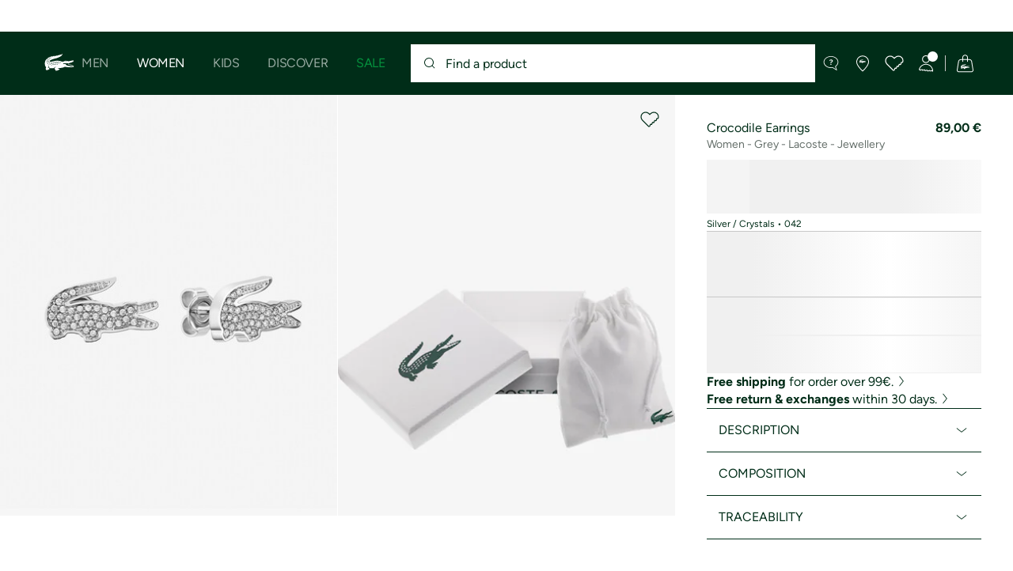

--- FILE ---
content_type: text/javascript
request_url: https://static1.lacoste.com/static/on/demandware.static/Sites-IE-Site/-/en_IE/v1768699320406/js/framework/modules/keyboard.js
body_size: -153
content:
export const KEYS={backspace:"Backspace",tab:9,enter:13,esc:27,space:32,left:37,up:38,right:39,down:40};export function isKey(e,key){return e&&(e.keyCode===key||e.key===key)}

--- FILE ---
content_type: text/javascript
request_url: https://static1.lacoste.com/static/on/demandware.static/Sites-IE-Site/-/en_IE/v1768699320406/js/framework/utils/debug.utils.js
body_size: 7
content:
const l=document.defaultView;export const LOG_GROUP="CROCO|#4911e7";export const INVALID_PARAMETER="Invalid Parameter";export const debug=(type,group,...o)=>{const[label,color]=group.split("|");const t=!l.Lacoste?.siteprefs?.IS_PROD;switch(type){case"warn":console.warn(`%c[***${label}***]`,`color: ${color}; font-weight: bold`,...o);break;case"error":console.error(`%c[***${label}***]`,`color: ${color}; font-weight: bold`,...o);break;case"log":default:if(t){console.groupCollapsed(`%c[***${label}***]`,`color: ${color}; font-weight: bold`,...o);console.trace();console.groupEnd()}}};

--- FILE ---
content_type: application/javascript
request_url: https://www.lacoste.com/YTLqBZBz-/WB6/jn_/OfaGDxGph_ZE/5QLOmQz5NubEhQ9h/U0tsLQE/MAww/fAlkLlsB
body_size: 173124
content:
(function(){if(typeof Array.prototype.entries!=='function'){Object.defineProperty(Array.prototype,'entries',{value:function(){var index=0;const array=this;return {next:function(){if(index<array.length){return {value:[index,array[index++]],done:false};}else{return {done:true};}},[Symbol.iterator]:function(){return this;}};},writable:true,configurable:true});}}());(function(){BA();Yhs();K0s();var Eg=function(Q6){var Kl=1;var L4=[];var B5=Kh["Math"]["sqrt"](Q6);while(Kl<=B5&&L4["length"]<6){if(Q6%Kl===0){if(Q6/Kl===Kl){L4["push"](Kl);}else{L4["push"](Kl,Q6/Kl);}}Kl=Kl+1;}return L4;};var ql=function(d8){try{if(d8!=null&&!Kh["isNaN"](d8)){var pg=Kh["parseFloat"](d8);if(!Kh["isNaN"](pg)){return pg["toFixed"](2);}}}catch(sQ){}return -1;};var Bx=function(){return (WG.sjs_se_global_subkey?WG.sjs_se_global_subkey.push(R4):WG.sjs_se_global_subkey=[R4])&&WG.sjs_se_global_subkey;};var D5=function(b8,Nz){return b8^Nz;};var fX=function(P0){if(P0===undefined||P0==null){return 0;}var O1=P0["toLowerCase"]()["replace"](/[^0-9]+/gi,'');return O1["length"];};var YW=function(){m0=["g;M\x07O3&((","G9\t","P)\x00","=!K//D-P\x00",":&^2","[\f$",">\x3fW\f\tNA\f>;\b","Y","\f1x;L","G\'\n.W","=\x00/.0M\x3fG;","sA","-^.#4","U[<","G/Z9","W",")PR,X","e\x071a=,,=F.",">)","H\x40*","\vcA$S|\\ \\Q`|C\\k\x00lZ}Vo0# *F8RN{G7^","=1>3D2","EtS\r%S\x07,X5-#zWt\tXAP;\bN.y\v(\x00P*\\,Na64*F3Qi\nX!RHx7F\x00\x3f_|\bO6\\9-+zp%U:.+MR;]=A-(k6(F(TSA\f>\bz0BW;]=A-(k6(F(TSAShX4\'K2\x00c\b;I3$m\tZ1VU`\x00)0M>\\,\bO\x3fU1 \"6zP\x07Nf\f#t4M)G\'E}N_%//5O~ACP(Z\x00v0tU+[6C2b\x3fr\n\'YI:\b\r.f`\bF0V+Btk6(F(TSP\bu\fz! B]cz(\tO(l=(L(CPY!G\x402%L\"*\x00c,Z\'X%n$gl>Y\x07+\x00\x3fM-\vA*L>\nY2!93L2Sg\x005(\bsR2\x40\x3f\x40Ma`+/M\x3fUHs\r\x3f+YM^<Z}\x3fU1 \"6\']ONT[\';0P!u6\t^=6\"(pL[]T7\'.!M\f)A\"IP,M/;#9j([\x07Z\x07lVS;jKA7[\rK >oc(\"N\\).\txY3\rG7Zb\n(n\x3fvFu\x00_\x07\x40\x07 Z;\f0!\\s\nV8\\\'<^32((W%S8\x3f~ZA8\x00F3P\x00#\x409xlj\x3f\\R\x00<\x3f~]qA7A \x00Ifc}\'\np*H.H<\br\x3fBAL#V6Dt6d!EaTA!\\v6\btA;A\x070\f(\x3f\x079\f\\[:\x00z7q;kZ=0m5.]WH]E\x07!#4ZM4\x00\x40*T!\tC:b;eQf\r][Nz$t\'M\b<VvZ\\2C(-9#S9R]ON[9ZF48C6\x00G\b,P7B|+e;~$TZ+XX,%S8TvA^\'\x40Yu\x3fdvB!TA!Tr0q\v%A\x00;^968(M\'\bJW ;(A<TdA\\!\r\x400j\x3fvFu\fYA&R\x00G!6Z(]%A\v2\t~6%(L+Y][RO:\x07\t\x3fjH<-#\f,6\':Y\x07\\ ZFs\x3fB\v(\x00P*\\,LUtk6\'E)NZn\\G!9I\f/NTcNy\n;n8v\v:Y\x07\\ R](!K/\x00*]1uy;;Q|Lu_-Z\t\x3f0o2\\*L\'#Jp5p7zYW[{]\']GsHK{c\bdJCr!,6Ot\f]OZSfIsI\f/NQcQ\\2C(-9#S9F\x07G:\x00*!\"\x3fV=A\\!I=6(rDu\x40OV\'NlKD&50P\n6N\x00~6%(L+Y]P;\bL\x07jY/+R=]Zj\nY2!93L2S\bS]:VBr\"J>Z1[Z6EW.\'9/Q2[RF[5/ZE/BGwH[ku\x3f+/M\x3fU\rf\bX\vs\x3fY3\rG7Zb5n,vVpXAT\x07nIr6d\x00BArT[yJt`92Q3\fSN\b`\r\x3fmD<8\bl\r^;n>gEr\rVPN<\x00(*{H1W\'X~p.\v/RW/F)h2D\x3f\\`E9l\x3f\x3fP3\x07_[F[%;-KDs[;[Zj\nY2!93L2S\b[]l.fq=k\x40:7#9W5\x07 RV26PBGr\x40^!EQukw\x3f\r.UCf\t]\x40.,ZuFU+[6C2j9sX:U\x07[\x40sXr\"tB8\x40!E3,e.\n\'\tNGn\\L.,M*L*\x07n!kd\'\x40t_[R\\3\fz%u[7F^`3E24\"1F~W\nLY\x00+\x404\'K2\x00*\x00kJ),..J3QU[<\x00(*8;Z$B\x3f6$5Mt]UZNfXv!twH\x00\'Y.,m;=D\x07] RB5muGN#$B\x3f6$5M|7YN_GY+S;6`L\x40+F\'H9&.B.SP;\bN<1Q)\x07\\0n\'++r9YA VSgyQD)A1BR,\t[|\x07\x3f(L.SS}[<\x00(dV}_,P&\f.7#4J2SH\\fX74S\b)\vW|\bO\'++r(UHsGG.,M*NZeG6^29;;O)KL\\nJX\n5*ZW|^N#S0DIr/(.K3LU_P[/\bS3D&R,\t8\'!\x3fD=S]/S;6`1\x3fkWE:j8sX5YON\bH>S40V(\v\b,P7B|70\'J:SSTMlGIS\x3fjR\b)\\:lI26p\x3f\r\bT\x07\b`\ta!S8NZ8P6^35oga_WA!]3\"O.\x40.P&\tH6,(W~FL\x07&\bz*O>^.Y6\tH~n(tB.J_]Q=\n9,z>\vC*\\,DIr#\x3f=\n!I\x07+4fP`\v3P*Hzd(tB>\tJ\x07W<\x00(*A8\x40R,R[y~\'5\x3f\x40)TN8N9yWE)BArP[yJt`#5Q1N\bH-T\x00*!4\b0\bl\bC2\'rx\x403VA*XNL)1L8\x00W;Q++\t\x408`a9\r=\t\x07N\bg\x00.-Q8UA;A\x070W*#!/Ff_[RY*\v`!\t2\x00V#HP6^35oga_N\nEh\\\\\x00gf\\0_;A&N\x009l \x3fW4\x07QA<Lv!\f/\t=0\v!\x3f0<V2S[UR\x00B(mD<;\b\x00lI(*\">2FA<\x00(Z0f\x07UvC+\b\flpgMu\tNGn\bZ\n\x3f(Z\n<Vc[\x07.\x00\x00~6%(L+YL\x07NPShZ\x07.!M\f)ApG6^2dkrQrNZsX\v.1MBApT\x00%QZ3+)zp$YN_G\\bX\x00(+HO`S,\'D3&d&_~\tNGl[IS\x3fbE/\x40^;A-\b~6%(L+Y]H]T\x07)G\v-dk-\vv,G0D\b*(zJ([\x07Z\x07n\v)dQ)NC,Z+\bI|#m}wZT+>fDq\b(T\x00b4j#vWr_T!\bXt%M\ntUZ8P6^35oga_N\nEg\b/6QM/\x40^;A-\b~6%(L+Y]H]T\x07)G\x40;6XA/\x40W;Y%\rX9#/O0WT\x07nIt%M\nfV*\x40\x00,LEc+c>L2Nn`\b/(K#<V\blM07(vQrB\x07\b`.\bPqLA;A\x070}p(\r1RQShR\x407!K2\n|[:p0c;Q;F\x07UQU~SXt Z8\tR*PO,\x400n=s5AYH]X:\ngfK/D|\x00l\r^;#\x3fT|/\bJp\x07<Fx-K\b/G1GR0\t_).9zJ/[U\x07 Z\f0!\\G,\'\x00I;#9\x3f2V_E\\3\x0090V3N|vA[9M.b\x3fgX(\t\bvVO:!D3\'M4\x00*Tj\x3f#99K\x07\x07nDSX\\z-QM)HvG\\$B=.!#o3LN(\x07(b\bZ<0ZPcA)q1p6%3PrC6[<t4J5FAwH7O(+\"4S\bC<ZS.j\\0_;A-P 90aQr\bJ\bW ;(A9\v_;Ab=0*vWrWY:\x00g6B\v(\x00P*\\,LFt6d!W4\x07G\f\v\x003!LPG,L>-~0\"5W~,\x07!\b19,\"q[7F[nD51c(F/R\\3\x0090V3N}vA[9Jt6d!U=\tQHNA.;\'O\x07<lMD/\vG+Gb\x3f#!6\v(RJSW(\r.-PS*L\'J|6c4F$XHA\x00<Ta-YE|\x07\x40T<j0\'#=W4RXAT\x07nICkhQP;]=A-\f.jd!E3\tYXrZ\x3f*X5U7SZ-BO=.!rWpXP;\bN(jI\f1VcA)\'1\x00.l)5M9FP\v_GN<\x00(*sR2\x40C5&mj.UUPHoJX\'M\b)A0lI$6p4^!\tNG5.~~ \bF0V+B|esX.O[8\x3f~I4\nn-Ifc}\'^.O[U7T50P$VcQ^+DNp`.5M/OA<XX,%S8TWrV,\nE;7\x3f;A0KCH\\b\\\nvf\\3G,\x406^~n6,B0\x00\n!\x07=1M\f\x3fVdB\x3fE\x00%l)3P,C=T+GF>hSA)V0P\x00#C.84\x40(TQY+T!Q\b/G1G47O(+\"4:Y\x07\\ R\x00G!2^}|S\x07,X5-#xa\bJZnRH.j\\3G,\x406^g0(.V.PSf\bISg=C)V0P\x00#C.84\x40(TQ\bHsR\x40>-L1JT\'P.l#;N9RXG_P[#g\"J>Z1[Z6EW.\'9/Q2[>XP:T\x07\v.M)G\'E\r\n \'\x3f\x40(U_\x07e\x07!#4Z\";FGrQ[xDXr*Q3e,\bb\\v(O\v];G6^7#9W5ZY:T50P$Vcz(\tO(l.(F=Y:\x07X\vt%H<8\x40!E3,e.\n\'\tNG5%+-%VgN#7j,0\".L(_ZfZ(+K)C;nDJ),..J3Y\bG:\x00z0W.wl-_%,.W9\tNGH6V\x40;7F>SU+[6C2j9vQp]U_\\\\5\f\x07>dP`SZxZ+Q|.- 3P9RJLGU/G\v-dGE.FGrG^,\x40Cun$s.O[U+T!Q\b/G1G47O(+\"4\v.RN[IT[ \frm5\v]v7O(+\"4\v(R\nHA\x00<Tt P8QGpC.If#c4F$Y\\3V1F8m\vu\f2P\tB90,.L.YXbXF<1Q)\x07\\0[9I(7\x3f4(I\\b\\\fvfKA7[`\x40:7#9W5ZN\x07+4fd\x3fV=AR\tB90,.L.&SGZY+T\v#7\v(\x00P*\\,DXu9;;Q|\tLu_-\\shZP3\b8Z\x00jM.b#zJ2[;\tF4m8F,[R\'B^94((P9SX\x40-4dKEtU1GZy\t0\'#=W4\x40XAT\x07nI\vt4PuG\b7SZ,LE2b\x3fsQ9H`\f/!q:Z\'Q\rmn9\'Q9H`\x00\x3fy]qN#lM07()WG:\x00*!>]-A\x007X30w0._\x07;3+QE)GH7SZ6E/l=(F*FA\x07]=T\v\"0]q[7F\\1\tB(92J/U.I[s\f\x07>dA)Z--Iac|vW4P+\x3fyQ1*]1BA96%5GaY_\vAWb\x07)j^:SE1\\b\\\x00(*$)\r(\t\bA\x07\'\x07\x40<+M(<\r[vf[nMXu$\"(\v* Z\x0037O)Lc\b\x00lD=0\f.\vlRW/F.,VqxS+b=\feqQr\bSP]S]H|lK4h,hO4E8b}s^p\bU;3+QEtG6\\l\bC2\'p{g\rHSAH:t0M\x00G,\\17l.5N,NZuFx0W2c\bO6BX%2(sW4\tMSA[/\bU(!K/\x00*]1B^*#!\'8JA&\x3f\f\r\x3f4K2\x00\t8\x40!E3,e.\n\'\x07]=T4!5\\)yM.b\x3fgW4\x40-4dZE8B]wN\x00\'Y.,m;\r(_N&\bxh^C<TcA^0BB9:9gFpW[G[#\x005 O3\vK*^0BM.%p,L5Q\nZTo\t\b56<0\b*_r6\x3f#f2SF[\"\t.,\\f\x00\rcIoABu9;;Q|LN\\`*K4\v\x40[/n\r5l.5N,NZuFx6P)Lc\bl^%\"9\n.O[U+RV\v4 Df\x07Uv\\\\6U-.f(I]E\x07+\f],%MM(S\\pV.\x005no9B(vVWgVS5j\\\f17P$B=.!#o3SH\\fRH9mD;FG6\\l^94q3\r\x3fYy-S\v.1M}\v7#O4\"9}KXS]:t4M\b+RZpS,\r\x400;5\x40u\tNGn\\\x07t\"V<_\'y!EQ9.>\x3f5YOZN(R\x0037/\vEb\\\\!\rX\x3f*5\x40u\tNGn\\\x07t\'^>1V^c\\!\'!)F\'RV\\:-dQ\b*Nv,G0D(04zP(_P:Z\x07.,P)NP\x3fA*LC.b+3M=CQN\'\\2-LC-V(\tl\nE2#!6ZP;\bN\x3flVC;\x07]\x3fY; C\x3fk0\'^!WX\x40:\x404\'K2\x00*\x00kJ30e,B.[\x07\x07]=T\x00#Q/\x07V-\'K(*`k9EL\nHX+S;6`[7F\\6U,9(J9\b*_.(R\x40.6F!2\rcA+,0(,z_YYfXL<-Q\f1JZ`E\nz6%3Pr\v_\t`\x00;(SPwN#\f5#aA.QHh\\\\L86Z\f6Lc\b>\x3f-#.J2N\bH:SRH3jK$\"\\=\tO0J\n.~p3\r:[Y\fH|lVP3_2I4\r^|#p35UUE+4~DfV*\x40\x00,LMr64*Fa][]T\x07)GB3{5\x07\x40pX6C8o4F$S\x07]=T\v\"0s\bZ0T.`3!a*\nfS\x00!\x3f0ZE<GNrV/\x4096(`E)NZfXs\x3fV\vuLG6G5Na9tW%\v\x07]\x07!\rTt%M\nfV*\x40\x00,NN.\',1aFLN]A\f>\bx\'P)\x07]+PPQ(l9#S9DRF[ \fg0\f/\t\t|G6^2`pg(UCPJf\x07)jM<*]1BM.%p.\r=\t\x07]=T\v.,P\t`LA;A\x070p6%3PrB\x07\bW+Ls~2^\x3fYPQ(l9#S9]WHU]:t*Z)SAw\x3f\x40J5,$)KfTA!\\s\x3fY/FE\x3fGR0QX4+>tW.4T\x07G+\tZ\x3f*X5CeGL\\qo\x3fsX*\b&\x07\x40.6F(3A7Pqg++rFrTY76\rgytV*\x40\x00,LX4+>t\x403VAfZ\r5)O8Z1[^\'BM:6((o3X gV\'h\\\f)\r[dS\x07,X5-#rWu\x00U/\bTg0W.\x40G,L7,^5\'>tO9NDu\bJSj\x40/GH(T\x00b\t(*$)\r(\t\bA\x07\'\x075(;FVpA\x00; C\x3fpgWu\x00\x07[sZ\r5)O8Z1[I+\n~6%(L+YL\x07N[[:\vs\x3fI\f/N\\c[\\#Kge\x3f\n!\tNGn\t.,M*N];BR\x07^30exJ0]YU-\x00\r2d^)\v^.APk\x008\'!\x3fD=cP*\x404\'K2\x00*\x00n\t\'0(.V.QN\\`\x3f#^8SH7A0\rX30w\v(R]HF\x00\":7!q\x00V&A>-9\x3faxM9N\bH:t)Z5WxZ6E/l,(Da\rSEgV\'hZ;]=A-\f9j9vQu\x00YTYsG&6sV0R*E\nzj\x3fgWrTAgA(lI\f/NVc^,QB95mQ.\bN+FU\x3foD35V\b\tqg0(.V.QTS\x00 \x00\x075*u,n\x003n$vBu\x00H\nN/\bTg0d\x00FRw*#!/F!N]]:S\x3f0J3NE1\\b\t(k0/\r8_LG]-SN>(+R.\v,P-\x00Z9j.s\r(T[[Y!S\t\b/*\\4]~ZZ6EW.\'9/Q2[OV\'Fs\x3fI\f/NAcA+\x009,(D)T\x07FN<\x00(*8G/_9je<V2S[]!VG!2^}*2\x40%j\x3fvFu\x40OV\'N/lKD&\x00\x3fn\x00)n.v2\tNQg\x074\'K2\x00=kBt#a55WW:-ftFvC+\b\flk0s\n!TZ g\"J>Z1[ZkZ=0m.3SZ/\bFr\"J>Z1[R6DBu9;;Q|JHA\x00<Trm/Cv7O(+\"4\v(R\n\\G]uA]--K5FGpE\x00\'(l#\x3f[(R\nYFnJN\x3f0J3NZc[\\2^(1j~p_NC\bbZ\x00\x3f<KPiBU+[6C2jd!U=\tQNNZ]<R]\x407%MuFU+[6C2b9r\n\'\rHS[Y\'VB/h\\A1BUrF^*\x40\\p4a#8WbX+v<!fV*\x40\x00,L^tkc-Q=\vY\x40-4lKD&\b\\,IyE_++99Kt_JPsZ\x00\x3f<KD&\rR-PRrV^968(M|L\\[:\x00rmD;Fv-B9!93L2YTS[8.+MDtV*\x40\x00,LB).!aU=\tQNN[8.+MC>]0P6C2n\x3fgWr\\V\'\f:#4ZA8SGpG6W^968(M\x07\t]\nN\bH+EDT\x3fzRp_\ts\x07^6BX%2(&_~V(3VS<1Q)\x07\\0[9I(7\x3f4\v=F\\`1l\v(\x00P*\\,LXtk6(F(TSG]gT;4E;]=A-(k6<L.SJZF\'r0/\vEcA\\,\tT(k69B/Q\nI\\fX\x3f6~\n8\x00GT#NE2b#;U5NG\\5Z\x00\x3f<KPoUQ,P)^968(M|_[G\x00>\\L(!K/\x00r[\x07.\x00g!,)F|IKHA\x00<Tt%](Gv\x00\'Y.,ovM=\r]A<T\x3f6~\n8\x00GT#BK963D4>NZ7,/!LELQ,T&p` 5A5_<\x07.!\\(V|P X2\'>)pYUPlVV6%K\v2^|P2\x00M($\"(N\nIZlVV;J18V,F-p`:5TjOSQS\x00\"\"\v(7V3\"Z-APEg!,)F|HKYFl\nx~M\b)A0lX32es^!R]NZH\\gS]\x40;4O$FG6\\n\r^;7 \x3fM(\bXG_\\H(\r.-PuGH,P7B|#c;S,\b\x07]=V=1R\b3\x40wH^,QJ),..J3Y\bC<Z\x00S!9`NeA\x00;Z=0m\x3f2<S=\v\x3f*|\f3R-Bn\\r%(.`3_\vA]l\r\f=(Dq\x00;\'i$6(4P5Qb0\f=81>!]:1A;[\'I.$4E3YX\x07\b8\n56\bs\tV*e0\rA96((\v2U$t>t&\x3f01\fq)<l\tp0 p0(4G9\tHIP[)\x00>;6^\x008V,l9bf$#=q0\x3f&1\r}*GNeC0LCa,(-IG+742^u^n\\%\tX-#.F$YP)FLshVP2\x40T;A7:I21$5MtY&1r9\f/#`8\x00W;G03E2$\"x\ng\tLAP*\\`+\n8c\x3fG/\tX90e3\r\t5<{ ~0\n%\"+\x00p\x3f9vr>k\x40^9,)\x3fQ9\tC\x00+$(%R\b)\vAv\\\\\"ag)4t7p\'\v(+9x!tN8\\#\x00\x40%9\x3f\x3fW)\tAE\x00\n56sV0Q0P27!6;\vh[+\b`08\x00W;G0P27!6;\v\b%P*T(jI\b3\n\\,\x07>Y0.a=S)I#_Q<T(jM\b3\nV,P\x00pP27!6^!]N][6IXvM0\x07\x40;.\x00\x07+es2SXgZ/rlY3\rG7ZjEW.\'9/Q2 ,GZN-\x07\vzr8F,[R!QXr1(4Wp4L\b_YH(\r.-Pu%\\j-^.#4tJ/:HL]:S]\x3f0J3NG#- >+/M\x3fUb\b],%MM8S]+YQXc,86OfYTP\'\nxe$V1SRA>-!|( \"CW\"T\x3f6^2n\"INl+9\x3fQ=HQhN\'\\\x00/(SL`\v%C0LBp-a3=W\x07(hY-GU^v(LlUG,L\t+\n5e\x3f9U[Y]:S]\x404!Gq^c\b\x00kE:j8I9TsGG(!K/\x00\b=\bSsI01(zE3\tYRsRS3j\\\f1;[l\bC2\'d|t_JFfZ;(J\btBFpY,\vX4cpgQu\x40\x07R\\u\x07.\'WE)GH2\bSr\x40Ca60<J2V\nN<\x07<l{H]+YcQIr0(.V.W[TH+T\v.1MuGW\'Xt#d{aXP;\b<-Q\f1J%\\j\x00(*\x3f5T|\fGP;\bN/9BEB|wI$B\x3f6$5Mt]HZN(R\x00G!-YEG,\\%Na64*F3QNZG:\x00z!qeC0LBa\r/0F\x3f_JZ!\r\x3fjKA7[lM0.e.\nr\bSP]vVY_sM\b)A0= I\x3f6ogaW\x07!\x07(1\\2x\x3f-#)W.NG[ \vsh <c\bO,P~(.aFLTLt\x07<\r\x40<6P\x00ud30\vY1\'#.P~FL\x07I\ta$\\Q`VG]*MxTPmt1iuSN\x000Y#\n\ns{~/Jz\\6\t_(j#s9SO8\nztBu1>\nY2!93L2SXA\x07]\x07!\rT\x00\x3f39$VG\x00-~\v#,B0A+z0PM9\v\x40*G\x07!Y.\'m4L2VNG,N3*L<\x00P;.,%B|-\x3f>F.[USWn\x00\v(%]8B0Zo\r^.#4zL>Y\x07FU#\x07z,^8NR~n!;N3.c3W9\tNG(fST\x3f0W9\x40wHZk\x40Ja.j~p\bLV((bIrm`\']*Y\\\rX9$7FWA]gT\v)+S8\n|.A-_tkc.J1+UPY8G\\\x00\x3f3)<Vw-\x3fX.+#=\vuW\b\x07T\'56\t`1F2\x00;4tG9\rYx#v)sR,Q#I-#9V.\tTLY9G\r\x406%Q\n(T;0##=V=I_pH7T;0Y/&\b\vl_90\f=F2]vNL[/\n8\x3f6L2\x00* Y,6exQ9HY5\x07T,hP>FdQ>Y0.a.Yf\v]Vb`&\t0TT\"I7\x00\x40p*.`NpNI]Y;Nv%IWBC27nM8x+vD,KIN-\x07\vzu\nW>\x40;,\bf0(.V.QN]F!\n\\G\'2^}1H[n!kds.O[U(\r.-PuGH,P7B|6c;S,\b\x07]=V=1R\b3\x40wHjEuy.;P9[E\x00\x07G\x00\x40)!Qq*\\2_(()P=T\"R\x00\x40.tsw\'\x00Jr!!5P9SXT+ZCT9%L\b\v]:H0\tX)0#zWr\bU\\3\x07]B.mBDtG\b,P7B|$84\x40(T[G\\5\b/6QM)\x40R.E;DX4+>vB.W[=S\trmBDuG\b","^:]f","*\x3fW\b_P<<\v; ZA[+I","e,P6!","9","#\x3f)P8","-G6","5/V\b","++(B12RZ\'","O"," *!z/A","X6","k","X+9","OY<*3/0k-\v","avpW]_","3s0#>.t=H#G#\n\x00","\n8w;C!\th=6,",".2F\x3f3SX:\b\r\t-X<","\x3fN=","\\qCrCnA","\x3f\x40-\nE0.","J\x40\'\x07:\x3f7K","3\vG","\\)","\bZ,FM8","j*\rB(- ","i","(_","N3&4","6`35((`=\b","7F1C","]\"","4/Z(",",F2","\tV*t6E>79\x3f","-Y","Wm3H=6,","8- V([\x07\\ ",";\x07W","\b_G:(8.,","\x3f0^&8",">I=.6B%%P\x07=\x00zS:\x07]",")P\x07W:P",">37W","E2","\rW3(H[","[1[\fA>\'\x3f","/\vW;[+\r\x40/","E\x00\n\x3f6Z","^9$\x3f\x3fP4","E\".-PrR(T!E,6","Y)","37k0\v\\+AAX54(","3,","7A56","v(\x07","Z3+.\x3fv2","\r6-Z)7","*\r_\f0$,B(%UP","] ","-\x3f6^4]","*,(F8:HL7;\v(","a\"mA","NP:","Y\\%","p\bB\x00","$84\x40(TS+TGe\'P)\v]*b,\bC+jruRQf\b) Z]\'m\x00M5]\x3fA4\t\f\x3f-)\x3f -TSh)3",".\rN9.>","\\<","Q;_A","[E#+\b\x07\x075*","60%\f","\x07\v(2V89\\,^0",">.8\x3fW3R","_R|","\x00P","3;(V\t}G*P2\f(-m)S.^S[ W\x3f6^1\v7[6\rB\x3f\'cPj2[HP\x07nN8!)\vA\x3fW\'\x40\f2-#wB.\tCSZ$)dR.6T\'LM|#N>A<\x00(D}V*]&B","e4\t\x3f+,m","0NG6!","(\x00X","\x3f6"," Z2\nV\vg;A,-#\x3fM(","MB","2I*",")T/","9G\x3f$^d!\x07\x00<%\b[-\bPy!\n\x40\x3f5N5\b","\t8G\x3fm","B+Z#","i\x00","P9T\x40(%O8\n","V\x00(","+#*V(/\bJ","Y\f4V:t0-\\#.1L:","B+P\x00;","O3,.;W","+"," X\b}>w$+\t[90","8E","!\rB*#>","U.c.\x3fX.","\'_=%(","fNC\x3fAC|\'5*J.\x075GbZD_zZ}\\l\x00RrTlrwj|<<nH","N3727A0\rN0\'","N/0P\v4_","T;O","%\tX\n-$9F/","m\x3f6$,F4PV","{UU(\x3f M\tV~F0B;b95>Q_V*N9+Q<\x07]-*\r^=!9\x3fQ/[O\x07F*T<dK8N\x3fA,]\f.##=Fr","9,87F.V","h","\x00","\x002\nV2","`I*\vQ:G4\t^144\x40YA<","\x07I%\">F",".\'>*L2\b",":\x07hnIC\b","NG:N(!L17FR,X|##zL>Y\x07","\tv+\x07_1DP\'k0:0Zz\nM>^#|i(J","4J","\'\\309)","W,P","  P&","[;","\rVP","\b>=l<V","G:","\b3(Z=<[","<.","N","1-#.K3SA","\f=","\n\\;","\v#4M\b.","P\v +Q\b\bU-P",":\x40/","=F(9N\x07P\x077","6\'J<Ve","T96v:[!","\r\b5/",")Z0R$","V>","7A0\rX30","Y\v_T!\x40=6(>","\x07;6Z\tA\x3fL07\nJ90","\v/^","",".,)W","m4ITxLX2*>$I1t1W","!P\"*#!ME)~r\x40b E*\'5M2N^p/\v>do(\t[Rj_q $.\n",".V\x3f^0","Y9Z(P\x00B+0,*S9","57K\f1-\\:P",">-T","j*9\n(-I\b/1V(T7\rX9","/;#Z","o8%","jdzX| [\x07\\+Z>!bM ","-\\\b\'","$\n\x40","5","\x07\'\t\n1h","/\x00","i.>N","*Q3N","0P\n6","=T!*C26\x00\x3fW.I",")","2X7P7,\rN0\')"];};var Bk=function(l5,nz){return l5!==nz;};var U6=function(fg){var Jv='';for(var rv=0;rv<fg["length"];rv++){Jv+=fg[rv]["toString"](16)["length"]===2?fg[rv]["toString"](16):"0"["concat"](fg[rv]["toString"](16));}return Jv;};var kB=function m5(Lb,d5){'use strict';var A8=m5;switch(Lb){case sY:{var m8=function(S0,gg){A6.push(T6);if(L8(cz)){for(var PW=Px;vB(PW,Fv);++PW){if(vB(PW,U4)||L0(PW,w1[mg])||L0(PW,w1[rx])||L0(PW,Vl)){Tl[PW]=gx(zg);}else{Tl[PW]=cz[n0()[xX(Px)].apply(null,[L8(L8({})),Jk,DB,E4])];cz+=Kh[Az()[mv(zX)].apply(null,[nQ,Nq])][n0()[xX(hB)].call(null,Jb,BN,cB,b0)](PW);}}}var nk=wB()[PX(x6)](GD,DW,rk);for(var BB=Px;vB(BB,S0[Bk(typeof n0()[xX(cB)],t5([],[][[]]))?n0()[xX(Px)](L8({}),Jk,DB,L8([])):n0()[xX(Yz)].apply(null,[zg,pW,F4,lx])]);BB++){var Cv=S0[Az()[mv(x6)].apply(null,[U5,RQ])](BB);var P6=gv(HQ(gg,x6),w1[cB]);gg*=WG[Xq()[cl(Dx)](Ig,cq,b0,JW,L8(L8(Px)),cB)]();gg&=w1[x6];gg+=WG[xg()[lW(B8)](g0,c6,Yz,Vq)]();gg&=w1[Yz];var Ax=Tl[S0[hl()[Xz(zl)](c6,mX,V4)](BB)];if(L0(typeof Cv[hl()[Xz(Kg)](cW,Pg,GQ)],L0(typeof kQ()[rq(Px)],t5(wB()[PX(x6)].apply(null,[GD,CQ,rk]),[][[]]))?kQ()[rq(x6)].apply(null,[dv,Ex,gB,n5]):kQ()[rq(Dx)].apply(null,[p0,c6,z8,x6]))){var PQ=Cv[hl()[Xz(Kg)].call(null,lx,Pg,GQ)](Px);if(E5(PQ,U4)&&vB(PQ,Fv)){Ax=Tl[PQ];}}if(E5(Ax,Px)){var W0=Zv(P6,cz[n0()[xX(Px)].call(null,DW,Jk,DB,L8(L8(Px)))]);Ax+=W0;Ax%=cz[n0()[xX(Px)](x8,Jk,DB,Bz)];Cv=cz[Ax];}nk+=Cv;}var WQ;return A6.pop(),WQ=nk,WQ;};var jv=function(Wq){var AB=[0x428a2f98,0x71374491,0xb5c0fbcf,0xe9b5dba5,0x3956c25b,0x59f111f1,0x923f82a4,0xab1c5ed5,0xd807aa98,0x12835b01,0x243185be,0x550c7dc3,0x72be5d74,0x80deb1fe,0x9bdc06a7,0xc19bf174,0xe49b69c1,0xefbe4786,0x0fc19dc6,0x240ca1cc,0x2de92c6f,0x4a7484aa,0x5cb0a9dc,0x76f988da,0x983e5152,0xa831c66d,0xb00327c8,0xbf597fc7,0xc6e00bf3,0xd5a79147,0x06ca6351,0x14292967,0x27b70a85,0x2e1b2138,0x4d2c6dfc,0x53380d13,0x650a7354,0x766a0abb,0x81c2c92e,0x92722c85,0xa2bfe8a1,0xa81a664b,0xc24b8b70,0xc76c51a3,0xd192e819,0xd6990624,0xf40e3585,0x106aa070,0x19a4c116,0x1e376c08,0x2748774c,0x34b0bcb5,0x391c0cb3,0x4ed8aa4a,0x5b9cca4f,0x682e6ff3,0x748f82ee,0x78a5636f,0x84c87814,0x8cc70208,0x90befffa,0xa4506ceb,0xbef9a3f7,0xc67178f2];var D0=0x6a09e667;var jx=0xbb67ae85;var mb=0x3c6ef372;var Ov=0xa54ff53a;var sq=0x510e527f;var c4=0x9b05688c;var Zk=0x1f83d9ab;var Ez=0x5be0cd19;var M6=fk(Wq);var n4=M6["length"]*8;M6+=Kh["String"]["fromCharCode"](0x80);var fB=M6["length"]/4+2;var LW=Kh["Math"]["ceil"](fB/16);var dX=new (Kh["Array"])(LW);for(var bx=0;bx<LW;bx++){dX[bx]=new (Kh["Array"])(16);for(var O4=0;O4<16;O4++){dX[bx][O4]=M6["charCodeAt"](bx*64+O4*4)<<24|M6["charCodeAt"](bx*64+O4*4+1)<<16|M6["charCodeAt"](bx*64+O4*4+2)<<8|M6["charCodeAt"](bx*64+O4*4+3)<<0;}}var lB=n4/Kh["Math"]["pow"](2,32);dX[LW-1][14]=Kh["Math"]["floor"](lB);dX[LW-1][15]=n4;for(var qW=0;qW<LW;qW++){var Gk=new (Kh["Array"])(64);var I8=D0;var tQ=jx;var xz=mb;var VX=Ov;var TB=sq;var kg=c4;var fQ=Zk;var Eq=Ez;for(var Lk=0;Lk<64;Lk++){var R5=void 0,zk=void 0,QQ=void 0,nv=void 0,Jz=void 0,I0=void 0;if(Lk<16)Gk[Lk]=dX[qW][Lk];else{R5=wq(Gk[Lk-15],7)^wq(Gk[Lk-15],18)^Gk[Lk-15]>>>3;zk=wq(Gk[Lk-2],17)^wq(Gk[Lk-2],19)^Gk[Lk-2]>>>10;Gk[Lk]=Gk[Lk-16]+R5+Gk[Lk-7]+zk;}zk=wq(TB,6)^wq(TB,11)^wq(TB,25);QQ=TB&kg^~TB&fQ;nv=Eq+zk+QQ+AB[Lk]+Gk[Lk];R5=wq(I8,2)^wq(I8,13)^wq(I8,22);Jz=I8&tQ^I8&xz^tQ&xz;I0=R5+Jz;Eq=fQ;fQ=kg;kg=TB;TB=VX+nv>>>0;VX=xz;xz=tQ;tQ=I8;I8=nv+I0>>>0;}D0=D0+I8;jx=jx+tQ;mb=mb+xz;Ov=Ov+VX;sq=sq+TB;c4=c4+kg;Zk=Zk+fQ;Ez=Ez+Eq;}return [D0>>24&0xff,D0>>16&0xff,D0>>8&0xff,D0&0xff,jx>>24&0xff,jx>>16&0xff,jx>>8&0xff,jx&0xff,mb>>24&0xff,mb>>16&0xff,mb>>8&0xff,mb&0xff,Ov>>24&0xff,Ov>>16&0xff,Ov>>8&0xff,Ov&0xff,sq>>24&0xff,sq>>16&0xff,sq>>8&0xff,sq&0xff,c4>>24&0xff,c4>>16&0xff,c4>>8&0xff,c4&0xff,Zk>>24&0xff,Zk>>16&0xff,Zk>>8&0xff,Zk&0xff,Ez>>24&0xff,Ez>>16&0xff,Ez>>8&0xff,Ez&0xff];};var pX=function(){var W4=Y5();var S5=-1;if(W4["indexOf"]('Trident/7.0')>-1)S5=11;else if(W4["indexOf"]('Trident/6.0')>-1)S5=10;else if(W4["indexOf"]('Trident/5.0')>-1)S5=9;else S5=0;return S5>=9;};var Hl=function(){var s5=nb();var Vz=Kh["Object"]["prototype"]["hasOwnProperty"].call(Kh["Navigator"]["prototype"],'mediaDevices');var X0=Kh["Object"]["prototype"]["hasOwnProperty"].call(Kh["Navigator"]["prototype"],'serviceWorker');var Cx=! !Kh["window"]["browser"];var H1=typeof Kh["ServiceWorker"]==='function';var V5=typeof Kh["ServiceWorkerContainer"]==='function';var w5=typeof Kh["frames"]["ServiceWorkerRegistration"]==='function';var HW=Kh["window"]["location"]&&Kh["window"]["location"]["protocol"]==='http:';var dQ=s5&&(!Vz||!X0||!H1||!Cx||!V5||!w5)&&!HW;return dQ;};var nb=function(){var dl=Y5();var hk=/(iPhone|iPad).*AppleWebKit(?!.*(Version|CriOS))/i["test"](dl);var bX=Kh["navigator"]["platform"]==='MacIntel'&&Kh["navigator"]["maxTouchPoints"]>1&&/(Safari)/["test"](dl)&&!Kh["window"]["MSStream"]&&typeof Kh["navigator"]["standalone"]!=='undefined';return hk||bX;};var X6=function(dx){var H6=Kh["Math"]["floor"](Kh["Math"]["random"]()*100000+10000);var Yb=Kh["String"](dx*H6);var r0=0;var JN=[];var b6=Yb["length"]>=18?true:false;while(JN["length"]<6){JN["push"](Kh["parseInt"](Yb["slice"](r0,r0+2),10));r0=b6?r0+3:r0+2;}var g6=Bg(JN);return [H6,g6];};var tB=function(Av){if(Av===null||Av===undefined){return 0;}var Ub=function Ux(O6){return Av["toLowerCase"]()["includes"](O6["toLowerCase"]());};var Aq=0;(Nl&&Nl["fields"]||[])["some"](function(x4){var Bv=x4["type"];var UN=x4["labels"];if(UN["some"](Ub)){Aq=Ok[Bv];if(x4["extensions"]&&x4["extensions"]["labels"]&&x4["extensions"]["labels"]["some"](function(FB){return Av["toLowerCase"]()["includes"](FB["toLowerCase"]());})){Aq=Ok[x4["extensions"]["type"]];}return true;}return false;});return Aq;};var Qg=function(H5){if(H5===undefined||H5==null){return false;}var dg=function KN(Ul){return H5["toLowerCase"]()===Ul["toLowerCase"]();};return V0["some"](dg);};var p4=function(YB){try{var Rb=new (Kh["Set"])(Kh["Object"]["values"](Ok));return YB["split"](';')["some"](function(mz){var H0=mz["split"](',');var Cb=Kh["Number"](H0[H0["length"]-1]);return Rb["has"](Cb);});}catch(D4){return false;}};var TX=function(RX){var Pl='';var vk=0;if(RX==null||Kh["document"]["activeElement"]==null){return jW(sD,["elementFullId",Pl,"elementIdType",vk]);}var Rx=['id','name','for','placeholder','aria-label','aria-labelledby'];Rx["forEach"](function(Wx){if(!RX["hasAttribute"](Wx)||Pl!==''&&vk!==0){return;}var Hx=RX["getAttribute"](Wx);if(Pl===''&&(Hx!==null||Hx!==undefined)){Pl=Hx;}if(vk===0){vk=tB(Hx);}});return jW(sD,["elementFullId",Pl,"elementIdType",vk]);};var Vk=function(m1){var AW;if(m1==null){AW=Kh["document"]["activeElement"];}else AW=m1;if(Kh["document"]["activeElement"]==null)return -1;var YX=AW["getAttribute"]('name');if(YX==null){var b5=AW["getAttribute"]('id');if(b5==null)return -1;else return Bl(b5);}return Bl(YX);};var Mk=function(hN){var Rz=-1;var vW=[];if(! !hN&&typeof hN==='string'&&hN["length"]>0){var d4=hN["split"](';');if(d4["length"]>1&&d4[d4["length"]-1]===''){d4["pop"]();}Rz=Kh["Math"]["floor"](Kh["Math"]["random"]()*d4["length"]);var Fk=d4[Rz]["split"](',');for(var mk in Fk){if(!Kh["isNaN"](Fk[mk])&&!Kh["isNaN"](Kh["parseInt"](Fk[mk],10))){vW["push"](Fk[mk]);}}}else{var SQ=Kh["String"](Y6(1,5));var z6='1';var Dk=Kh["String"](Y6(20,70));var A4=Kh["String"](Y6(100,300));var Sk=Kh["String"](Y6(100,300));vW=[SQ,z6,Dk,A4,Sk];}return [Rz,vW];};var KW=function(ck,Z0){var wb=typeof ck==='string'&&ck["length"]>0;var Zz=!Kh["isNaN"](Z0)&&(Kh["Number"](Z0)===-1||wW()<Kh["Number"](Z0));if(!(wb&&Zz)){return false;}var Zq='^([a-fA-F0-9]{31,32})$';return ck["search"](Zq)!==-1;};var JB=function(hz,J5,X4){var VB;A6.push(wx);do{VB=Qb(fs,[hz,J5]);}while(L0(Zv(VB,X4),WG[Xl()[qQ(hB)](Ag,BQ,Qz,B8)]()));var SB;return A6.pop(),SB=VB,SB;};var Iq=function(hQ){var tx=nb(hQ);A6.push(Fz);var C5=Kh[n0()[xX(zl)].call(null,DW,VD,nZ,MN)][Bk(typeof n0()[xX(Yz)],t5('',[][[]]))?n0()[xX(mg)].apply(null,[zl,cT,G7,HI]):n0()[xX(Yz)].apply(null,[t9,A7,Sd,Vp])][Xl()[qQ(Px)].apply(null,[ZO,Mp,Ww,qr])].call(Kh[Bk(typeof Xl()[qQ(Px)],'undefined')?Xl()[qQ(v7)](NM,vI,Yz,gm):Xl()[qQ(rx)](CF,hf,Ot,Fr)][Bk(typeof n0()[xX(Aw)],t5('',[][[]]))?n0()[xX(mg)].call(null,DW,cT,G7,hB):n0()[xX(Yz)].call(null,L8(L8({})),Ww,WP,Aw)],hl()[Xz(mZ)](NC,HO,d0));var nI=Kh[n0()[xX(zl)](VZ,VD,nZ,Bz)][n0()[xX(mg)](c6,cT,G7,tp)][Bk(typeof Xl()[qQ(Yz)],t5(wB()[PX(x6)](YR,L8(L8({})),rk),[][[]]))?Xl()[qQ(Px)].call(null,ZO,Mp,Ww,HO):Xl()[qQ(rx)](jO,qp,LC,ST)].call(Kh[Xl()[qQ(v7)](NM,vI,Yz,Pg)][n0()[xX(mg)].apply(null,[c6,cT,G7,HO])],xg()[lW(mZ)](zq,zX,Vp,OT));var cC=L8(L8(Kh[n0()[xX(x6)].apply(null,[G7,T8,w7,Pg])][xg()[lW(Km)](kW,Dx,zg,L8(L8({})))]));var q9=L0(typeof Kh[GC()[JF(tp)].apply(null,[Kg,gI,kM,Pg,L8(Px)])],kQ()[rq(Dx)](wp,lx,z8,x6));var TU=L0(typeof Kh[hl()[Xz(Km)](Jw,b0,vq)],kQ()[rq(Dx)](wp,vw,z8,x6));var kf=L0(typeof Kh[wB()[PX(Jm)].apply(null,[cr,g7,G7])][wB()[PX(XU)](Jl,b0,Qz)],kQ()[rq(Dx)].call(null,wp,Jf,z8,x6));var Rp=Kh[n0()[xX(x6)].apply(null,[L8(zg),T8,w7,Ex])][Az()[mv(Ig)](lb,UI)]&&L0(Kh[n0()[xX(x6)].call(null,Vq,T8,w7,Zt)][L0(typeof Az()[mv(xw)],'undefined')?Az()[mv(cB)](Yr,XI):Az()[mv(Ig)](lb,UI)][hl()[Xz(Jb)](Jm,xw,T4)],L0(typeof GC()[JF(Aw)],'undefined')?GC()[JF(Aw)](zw,xM,XU,DW,L8({})):GC()[JF(hB)](mg,gp,Mp,cB,Jw));var OM=tx&&(L8(C5)||L8(nI)||L8(q9)||L8(cC)||L8(TU)||L8(kf))&&L8(Rp);var IN;return A6.pop(),IN=OM,IN;};var WT=function(FZ){A6.push(OO);var tC;return tC=sM()[xg()[lW(b0)](RU,nt,Fv,DB)](function UZ(Ht){A6.push(JI);while(zg)switch(Ht[xg()[lW(MN)](pU,L8(L8(Px)),kI,Ig)]=Ht[xg()[lW(lw)].apply(null,[mW,Km,QP,OT])]){case Px:if(Rd(wB()[PX(CQ)].apply(null,[vX,FI,z7]),Kh[kQ()[rq(Ww)].call(null,Vr,mg,EF,Yz)])){Ht[xg()[lW(lw)](mW,Ag,QP,Dx)]=Aw;break;}{var xC;return xC=Ht[Az()[mv(nt)](zB,Ig)](L0(typeof Jd()[Id(Yz)],t5(L0(typeof wB()[PX(Dx)],t5([],[][[]]))?wB()[PX(zg)](mt,zl,NF):wB()[PX(x6)](hn,HO,rk),[][[]]))?Jd()[Id(Qz)](KZ,C9,Kg,Yt):Jd()[Id(nZ)].call(null,rx,CU,Vp,I9),null),A6.pop(),xC;}case Aw:{var hI;return hI=Ht[Az()[mv(nt)].call(null,zB,Ig)](Jd()[Id(nZ)](rx,CU,Jt,I9),Kh[Bk(typeof kQ()[rq(Dx)],t5(wB()[PX(x6)](hn,pC,rk),[][[]]))?kQ()[rq(Ww)](Vr,OP,EF,Yz):kQ()[rq(x6)](fr,U4,JW,vw)][wB()[PX(CQ)](vX,Sw,z7)][Jd()[Id(v7)].apply(null,[VZ,nw,rO,zT])](FZ)),A6.pop(),hI;}case Qz:case Bk(typeof hl()[Xz(k7)],'undefined')?hl()[Xz(Xp)](t9,Lm,xk):hl()[Xz(Aw)](Nq,st,ZI):{var N7;return N7=Ht[hl()[Xz(lw)].apply(null,[E4,Jw,qN])](),A6.pop(),N7;}}A6.pop();},null,null,null,Kh[Bk(typeof wB()[PX(fN)],t5('',[][[]]))?wB()[PX(RT)](wd,Sw,tp):wB()[PX(zg)].call(null,JW,xw,zd)]),A6.pop(),tC;};var YO=function(){if(L8({})){}else if(L8([])){}else if(L8(L8([]))){return function FC(Ut){A6.push(hT);var vO=Zv(Ut[GC()[JF(v7)](Ww,V7,dZ,k7,DM)],WG[hl()[Xz(Ag)](OP,lZ,IF)]());var II=vO;var NZ=Kh[Az()[mv(E4)].apply(null,[Tk,B8])](Kh[Az()[mv(zX)](dZ,Nq)][n0()[xX(hB)](mZ,NV,cB,L8(L8(Px)))](mZ),zX);for(var AF=Px;vB(AF,w1[Pp]);AF++){var Ef=Zv(Kh[Az()[mv(E4)].apply(null,[Tk,B8])](RO(vO,Kh[hl()[Xz(mg)](fp,x6,MK)][xg()[lW(Ag)].call(null,P4,L8(L8(zg)),b0,NC)](zX,AF)),w1[DB]),zX);var wN=t5(Ef,zg);var Vw=zf(Ef);II=Vw(II,wN);}var HT;return HT=kZ(II,NZ)[GC()[JF(nZ)].call(null,x6,ZO,qf,b0,KZ)](),A6.pop(),HT;};}else{}};var Ew=function(){A6.push(sO);try{var Dd=A6.length;var dr=L8({});var gf=TP();var VU=CO()[hl()[Xz(b0)](L8([]),kP,mN)](new (Kh[wB()[PX(Uf)](s9,L8(zg),VT)])(n0()[xX(Xp)](CM,qv,rx,Px),Xl()[qQ(nZ)].call(null,xm,ZP,zg,cB)),Az()[mv(DW)].call(null,BX,YI));var WF=TP();var m9=kZ(WF,gf);var vt;return vt=jW(sD,[L0(typeof xg()[lW(ST)],t5('',[][[]]))?xg()[lW(rx)](tO,FI,YC,L8(Px)):xg()[lW(WM)].apply(null,[Bw,L8(Px),Lm,cp]),VU,L0(typeof xg()[lW(U4)],'undefined')?xg()[lW(rx)](v9,Fm,ZO,v7):xg()[lW(gm)](I9,L8(L8({})),pI,tp),m9]),A6.pop(),vt;}catch(Nr){A6.splice(kZ(Dd,zg),Infinity,sO);var QC;return A6.pop(),QC={},QC;}A6.pop();};var CO=function(){A6.push(DC);var fC=Kh[Xq()[cl(Kg)].call(null,fN,UT,Bz,LU,L8([]),rx)][Xq()[cl(Ww)].call(null,G7,UC,pC,NO,L8({}),zX)]?Kh[Xq()[cl(Kg)](rO,UT,lx,LU,U4,rx)][Xq()[cl(Ww)](CQ,UC,Nq,NO,tp,zX)]:gx(zg);var Qt=Kh[Xq()[cl(Kg)](zl,UT,L8(zg),LU,L8([]),rx)][Bk(typeof Az()[mv(Km)],t5('',[][[]]))?Az()[mv(mZ)](Bd,l7):Az()[mv(cB)](bm,zC)]?Kh[Xq()[cl(Kg)](pr,UT,L8([]),LU,DM,rx)][Az()[mv(mZ)].call(null,Bd,l7)]:gx(zg);var Mf=Kh[L0(typeof kQ()[rq(Kg)],t5([],[][[]]))?kQ()[rq(x6)].apply(null,[RP,Dx,Vm,NF]):kQ()[rq(Ww)](AO,DW,EF,Yz)][xg()[lW(FI)].apply(null,[Yv,Vq,g9,Xp])]?Kh[kQ()[rq(Ww)].apply(null,[AO,pC,EF,Yz])][L0(typeof xg()[lW(mg)],t5([],[][[]]))?xg()[lW(rx)].apply(null,[Gd,L8(L8({})),rT,U4]):xg()[lW(FI)].call(null,Yv,U4,g9,CT)]:gx(w1[Aw]);var GF=Kh[kQ()[rq(Ww)].call(null,AO,fp,EF,Yz)][Bk(typeof hl()[Xz(Pg)],t5('',[][[]]))?hl()[Xz(WM)](ST,hB,Sg):hl()[Xz(Aw)](L8(L8(zg)),sU,ff)]?Kh[Bk(typeof kQ()[rq(Kg)],t5(wB()[PX(x6)](Qw,CQ,rk),[][[]]))?kQ()[rq(Ww)].call(null,AO,zl,EF,Yz):kQ()[rq(x6)].call(null,hM,CQ,Lr,pT)][hl()[Xz(WM)](YI,hB,Sg)]():gx(zg);var hF=Kh[L0(typeof kQ()[rq(Yz)],t5(wB()[PX(x6)](Qw,fN,rk),[][[]]))?kQ()[rq(x6)].call(null,kw,cZ,n9,Mt):kQ()[rq(Ww)].call(null,AO,lx,EF,Yz)][hl()[Xz(gm)].call(null,OP,FU,xT)]?Kh[kQ()[rq(Ww)].call(null,AO,fN,EF,Yz)][hl()[Xz(gm)](RC,FU,xT)]:gx(zg);var If=gx(zg);var jP=[Bk(typeof wB()[PX(Jt)],'undefined')?wB()[PX(x6)](Qw,S7,rk):wB()[PX(zg)].apply(null,[pF,L8(L8(Px)),HU]),If,Az()[mv(Km)](gI,vd),zI(SA,[]),zI(sD,[]),zI(bS,[]),zI(jV,[]),zI(Mn,[]),zI(kV,[]),fC,Qt,Mf,GF,hF];var Vd;return Vd=jP[Az()[mv(B8)](m7,xt)](xg()[lW(CM)](zt,nt,nZ,cW)),A6.pop(),Vd;};var Np=function(){var Qm;A6.push(TI);return Qm=zI(p3,[Kh[Bk(typeof n0()[xX(Jm)],'undefined')?n0()[xX(x6)](Fm,Zl,w7,Y9):n0()[xX(Yz)].call(null,L8(L8([])),fm,sr,B8)]]),A6.pop(),Qm;};var zM=function(){var rp=[c7,Hm];var hm=d7(Wm);A6.push(fd);if(Bk(hm,L8(L8(JY)))){try{var BP=A6.length;var Gt=L8(L8(JY));var tt=Kh[xg()[lW(pr)].call(null,Yr,Px,UF,L8(zg))](hm)[L0(typeof Az()[mv(Jm)],t5('',[][[]]))?Az()[mv(cB)](jF,x9):Az()[mv(v7)].apply(null,[qt,HI])](n0()[xX(RC)].apply(null,[Yz,Sm,Sw,Jm]));if(E5(tt[n0()[xX(Px)].call(null,OT,RZ,DB,Y9)],Dx)){var kr=Kh[Bk(typeof Az()[mv(hB)],t5('',[][[]]))?Az()[mv(E4)](EO,B8):Az()[mv(cB)].call(null,SM,bC)](tt[Aw],zX);kr=Kh[Xl()[qQ(E4)](cm,pp,mg,tp)](kr)?c7:kr;rp[Px]=kr;}}catch(pO){A6.splice(kZ(BP,zg),Infinity,fd);}}var Kd;return A6.pop(),Kd=rp,Kd;};var jT=function(){A6.push(vf);var tU=[gx(zg),gx(zg)];var Xf=d7(lM);if(Bk(Xf,L8(O))){try{var Mr=A6.length;var lp=L8(L8(JY));var Ld=Kh[xg()[lW(pr)](gd,Jm,UF,cB)](Xf)[L0(typeof Az()[mv(Jw)],t5([],[][[]]))?Az()[mv(cB)](cM,gT):Az()[mv(v7)].call(null,DU,HI)](n0()[xX(RC)](L8(Px),tf,Sw,zX));if(E5(Ld[n0()[xX(Px)](Px,NI,DB,nt)],Dx)){var XP=Kh[L0(typeof Az()[mv(DM)],t5([],[][[]]))?Az()[mv(cB)].apply(null,[jZ,wp]):Az()[mv(E4)].call(null,Em,B8)](Ld[zg],zX);var Hf=Kh[Az()[mv(E4)](Em,B8)](Ld[w1[Dx]],zX);XP=Kh[Bk(typeof Xl()[qQ(Aw)],t5([],[][[]]))?Xl()[qQ(E4)](cm,sI,mg,MN):Xl()[qQ(rx)](gd,mU,Dp,nt)](XP)?gx(zg):XP;Hf=Kh[Xl()[qQ(E4)](cm,sI,mg,rO)](Hf)?gx(zg):Hf;tU=[Hf,XP];}}catch(kt){A6.splice(kZ(Mr,zg),Infinity,vf);}}var RM;return A6.pop(),RM=tU,RM;};var Rw=function(){A6.push(rf);var XM=wB()[PX(x6)](SZ,L8(L8(zg)),rk);var nP=d7(lM);if(nP){try{var GT=A6.length;var lT=L8([]);var Ed=Kh[xg()[lW(pr)](sr,L8([]),UF,Aw)](nP)[Az()[mv(v7)](fd,HI)](n0()[xX(RC)](cW,kC,Sw,L8(zg)));XM=Ed[Px];}catch(fM){A6.splice(kZ(GT,zg),Infinity,rf);}}var MI;return A6.pop(),MI=XM,MI;};var lC=function(){A6.push(UF);var wO=d7(lM);if(wO){try{var mF=A6.length;var sd=L8(O);var hO=Kh[xg()[lW(pr)].call(null,wf,k7,UF,Zt)](wO)[Az()[mv(v7)](km,HI)](Bk(typeof n0()[xX(pC)],'undefined')?n0()[xX(RC)].apply(null,[L8(Px),TT,Sw,L8(L8(Px))]):n0()[xX(Yz)](Pp,C7,Zf,MN));if(E5(hO[n0()[xX(Px)](qr,Nd,DB,b0)],x6)){var vU=Kh[Az()[mv(E4)].call(null,ZC,B8)](hO[WG[Bk(typeof Az()[mv(cW)],t5('',[][[]]))?Az()[mv(cp)].call(null,HM,pC):Az()[mv(cB)].apply(null,[cO,hZ])]()],zX);var L7;return L7=Kh[Xl()[qQ(E4)](cm,Um,mg,RC)](vU)||L0(vU,gx(zg))?gx(zg):vU,A6.pop(),L7;}}catch(UO){A6.splice(kZ(mF,zg),Infinity,UF);var gU;return A6.pop(),gU=gx(zg),gU;}}var p9;return A6.pop(),p9=gx(w1[Aw]),p9;};var xr=function(){A6.push(tI);var VO=d7(lM);if(VO){try{var tZ=A6.length;var gP=L8({});var kT=Kh[xg()[lW(pr)](j8,fU,UF,FU)](VO)[Az()[mv(v7)](CW,HI)](Bk(typeof n0()[xX(Qz)],t5([],[][[]]))?n0()[xX(RC)].call(null,ST,GX,Sw,Jb):n0()[xX(Yz)](Zt,jI,JU,DW));if(L0(kT[n0()[xX(Px)].apply(null,[CQ,S6,DB,pr])],x6)){var qw;return A6.pop(),qw=kT[rx],qw;}}catch(hU){A6.splice(kZ(tZ,zg),Infinity,tI);var zm;return A6.pop(),zm=null,zm;}}var wM;return A6.pop(),wM=null,wM;};var KU=function(MU,Tm){A6.push(z8);for(var Yd=Px;vB(Yd,Tm[L0(typeof n0()[xX(OP)],'undefined')?n0()[xX(Yz)](Xp,fr,nr,MN):n0()[xX(Px)].call(null,Ex,KF,DB,L8(L8([])))]);Yd++){var TZ=Tm[Yd];TZ[xg()[lW(zl)](bI,lx,M9,k7)]=TZ[xg()[lW(zl)](bI,Jf,M9,HI)]||L8(O);TZ[Bk(typeof Jd()[Id(qr)],t5(wB()[PX(x6)](Gw,Bz,rk),[][[]]))?Jd()[Id(cB)](zl,YF,Pp,Wd):Jd()[Id(Qz)](JZ,xI,CT,FU)]=L8(L8({}));if(Rd(L0(typeof xg()[lW(Jf)],t5([],[][[]]))?xg()[lW(rx)](dp,Vp,lF,kP):xg()[lW(Kg)].call(null,xf,KZ,AZ,t9),TZ))TZ[Bk(typeof n0()[xX(MN)],'undefined')?n0()[xX(nZ)](Aw,vI,CM,pr):n0()[xX(Yz)](Ex,QI,Pm,L8(L8(zg)))]=L8(L8(O));Kh[L0(typeof n0()[xX(OT)],t5([],[][[]]))?n0()[xX(Yz)](DW,rP,nw,L8(L8({}))):n0()[xX(zl)].call(null,ST,ct,nZ,L8(zg))][Jd()[Id(Px)].call(null,Ww,Um,nZ,nw)](MU,SI(TZ[Bk(typeof Jd()[Id(Kg)],t5([],[][[]]))?Jd()[Id(CM)](Qz,dd,FI,pZ):Jd()[Id(Qz)](WM,ld,pT,ff)]),TZ);}A6.pop();};var vP=function(ht,zO,zP){A6.push(MO);if(zO)KU(ht[n0()[xX(mg)].call(null,Jt,WU,G7,MN)],zO);if(zP)KU(ht,zP);Kh[n0()[xX(zl)](L8(Px),wr,nZ,YI)][Jd()[Id(Px)](Ww,Um,E4,Mt)](ht,n0()[xX(mg)](g7,WU,G7,rx),jW(sD,[n0()[xX(nZ)].apply(null,[HI,Rt,CM,cW]),L8(O)]));var gC;return A6.pop(),gC=ht,gC;};var SI=function(wZ){A6.push(bO);var dU=B7(wZ,L0(typeof Jd()[Id(mg)],'undefined')?Jd()[Id(Qz)](Bd,UT,Ig,OZ):Jd()[Id(mg)](rx,OC,x8,lr));var wC;return wC=MM(hl()[Xz(DB)].apply(null,[Cm,UF,vF]),NP(dU))?dU:Kh[Az()[mv(zX)].call(null,lr,Nq)](dU),A6.pop(),wC;};var B7=function(qd,rd){A6.push(z8);if(VM(L0(typeof wB()[PX(Qz)],t5([],[][[]]))?wB()[PX(zg)].apply(null,[sI,b0,E9]):wB()[PX(hB)](bt,Sw,zg),NP(qd))||L8(qd)){var O9;return A6.pop(),O9=qd,O9;}var UP=qd[Kh[n0()[xX(Kg)](RC,Ep,fp,Bz)][Jd()[Id(fp)].call(null,E4,Lm,Px,E9)]];if(Bk(U9(Px),UP)){var EZ=UP.call(qd,rd||n0()[xX(Ww)](Px,Dr,lx,XU));if(VM(wB()[PX(hB)].call(null,bt,Qz,zg),NP(EZ))){var jp;return A6.pop(),jp=EZ,jp;}throw new (Kh[xg()[lW(tp)](Bt,Jw,U4,Zt)])(Xq()[cl(v7)](Yz,FI,lw,fP,L8(L8(zg)),xw));}var DO;return DO=(L0(Jd()[Id(mg)](rx,OC,CT,gM),rd)?Kh[Bk(typeof Az()[mv(Xp)],t5([],[][[]]))?Az()[mv(zX)](gM,Nq):Az()[mv(cB)].apply(null,[Wd,sr])]:Kh[n0()[xX(VZ)].call(null,DB,YU,br,Jm)])(qd),A6.pop(),DO;};var mC=function(x7){if(L8(x7)){Om=Ad;Fp=xt;fT=w1[k7];jM=VZ;ZU=w1[Jt];QO=VZ;Pf=VZ;h9=VZ;vT=VZ;}};var Lf=function(){A6.push(JZ);nf=wB()[PX(x6)](Lx,mZ,rk);r9=WG[Xl()[qQ(hB)](Ag,Wr,Qz,CQ)]();AU=Px;hC=Px;cU=Bk(typeof wB()[PX(Jf)],t5([],[][[]]))?wB()[PX(x6)].call(null,Lx,Yz,rk):wB()[PX(zg)](GM,Uf,mr);Tr=Px;Lt=Px;BU=Px;ZF=L0(typeof wB()[PX(Nq)],'undefined')?wB()[PX(zg)](xI,Yz,xf):wB()[PX(x6)](Lx,mg,rk);A6.pop();NT=Px;W9=w1[Qz];BM=Px;qM=Px;Cd=Px;mP=Px;};var nm=function(){A6.push(lO);HN=w1[Qz];Nm=L0(typeof wB()[PX(lw)],t5('',[][[]]))?wB()[PX(zg)](dF,L8(L8([])),pZ):wB()[PX(x6)](D6,xw,rk);SP={};jm=wB()[PX(x6)].call(null,D6,B8,rk);JM=Px;A6.pop();Hd=w1[Qz];};var qZ=function(YZ,TC,Ir){A6.push(LF);try{var Lw=A6.length;var wU=L8({});var U7=Px;var VP=L8(L8(JY));if(Bk(TC,WG[Xq()[cl(B8)](FU,x6,L8(L8(Px)),It,L8(zg),Qz)]())&&E5(AU,fT)){if(L8(GO[n0()[xX(Y9)](HO,Kp,Nq,Cm)])){VP=L8(L8([]));GO[n0()[xX(Y9)](fU,Kp,Nq,L8(Px))]=L8(L8([]));}var cw;return cw=jW(sD,[wB()[PX(b0)](Td,Km,lw),U7,wB()[PX(MN)].apply(null,[WO,qr,rO]),VP,xg()[lW(kP)](ZM,vw,k7,DW),r9]),A6.pop(),cw;}if(L0(TC,w1[Aw])&&vB(r9,Fp)||Bk(TC,zg)&&vB(AU,fT)){var Br=YZ?YZ:Kh[n0()[xX(x6)](x6,TW,w7,zg)][L0(typeof hl()[Xz(mg)],'undefined')?hl()[Xz(Aw)].call(null,L8({}),Jw,f7):hl()[Xz(c6)](Vq,NC,BN)];var KO=gx(zg);var Sr=gx(zg);if(Br&&Br[Jd()[Id(qr)].apply(null,[mg,rF,U4,wF])]&&Br[wB()[PX(Jf)].apply(null,[fZ,b0,Ag])]){KO=Kh[hl()[Xz(mg)](XU,x6,cQ)][L0(typeof hl()[Xz(gm)],t5('',[][[]]))?hl()[Xz(Aw)](Sw,X7,Sp):hl()[Xz(DW)](L8(L8([])),d9,G9)](Br[Jd()[Id(qr)](mg,rF,VZ,wF)]);Sr=Kh[Bk(typeof hl()[Xz(b0)],t5('',[][[]]))?hl()[Xz(mg)](XU,x6,cQ):hl()[Xz(Aw)](lw,MC,K7)][hl()[Xz(DW)](x8,d9,G9)](Br[wB()[PX(Jf)](fZ,Ad,Ag)]);}else if(Br&&Br[GC()[JF(Nq)].call(null,cB,sT,PP,OT,DB)]&&Br[xg()[lW(CT)](s8,pC,NC,L8(L8({})))]){KO=Kh[hl()[Xz(mg)](gm,x6,cQ)][hl()[Xz(DW)](OT,d9,G9)](Br[GC()[JF(Nq)](cB,sT,PP,zl,XU)]);Sr=Kh[hl()[Xz(mg)].call(null,mg,x6,cQ)][Bk(typeof hl()[Xz(OT)],'undefined')?hl()[Xz(DW)](Ag,d9,G9):hl()[Xz(Aw)](Ag,zZ,Dr)](Br[xg()[lW(CT)].call(null,s8,L8(Px),NC,CT)]);}var jC=Br[Jd()[Id(Nq)].call(null,Yz,Yz,x8,K9)];if(MM(jC,null))jC=Br[L0(typeof hl()[Xz(cp)],'undefined')?hl()[Xz(Aw)](L8(L8(zg)),XT,QP):hl()[Xz(KZ)].call(null,L8([]),l7,qb)];var Dt=Vk(jC);U7=kZ(TP(),Ir);var SO=wB()[PX(x6)].call(null,l8,DW,rk)[xg()[lW(qr)](FT,lx,sP,U4)](qM,hl()[Xz(OT)](nZ,L9,OI))[xg()[lW(qr)].apply(null,[FT,xw,sP,zg])](TC,hl()[Xz(OT)].call(null,HO,L9,OI))[xg()[lW(qr)].apply(null,[FT,lw,sP,k7])](U7,L0(typeof hl()[Xz(Uf)],t5('',[][[]]))?hl()[Xz(Aw)](cW,Qr,CZ):hl()[Xz(OT)].apply(null,[Nq,L9,OI]))[xg()[lW(qr)](FT,WP,sP,rO)](KO,hl()[Xz(OT)].call(null,L8(L8([])),L9,OI))[xg()[lW(qr)].apply(null,[FT,nT,sP,L8({})])](Sr);if(Bk(TC,zg)){SO=wB()[PX(x6)](l8,Kg,rk)[L0(typeof xg()[lW(WM)],t5([],[][[]]))?xg()[lW(rx)].call(null,pZ,L8(L8(Px)),LT,Cm):xg()[lW(qr)](FT,L8(L8([])),sP,Fr)](SO,hl()[Xz(OT)](L8(L8([])),L9,OI))[xg()[lW(qr)](FT,lw,sP,DW)](Dt);var PO=VM(typeof Br[wB()[PX(Ig)](mU,cp,gm)],Bk(typeof wB()[PX(Kg)],t5([],[][[]]))?wB()[PX(Ww)].call(null,JQ,cB,RQ):wB()[PX(zg)](PU,Ww,Xd))?Br[L0(typeof wB()[PX(pC)],t5([],[][[]]))?wB()[PX(zg)](wp,mg,Dw):wB()[PX(Ig)](mU,E4,gm)]:Br[Az()[mv(Fm)](Bm,cp)];if(VM(PO,null)&&Bk(PO,zg))SO=wB()[PX(x6)].apply(null,[l8,pC,rk])[xg()[lW(qr)](FT,L8(Px),sP,k7)](SO,hl()[Xz(OT)](DM,L9,OI))[xg()[lW(qr)](FT,nt,sP,L8(Px))](PO);}if(VM(typeof Br[n0()[xX(cW)](mg,d6,nT,Ig)],wB()[PX(Ww)].call(null,JQ,Jw,RQ))&&L0(Br[n0()[xX(cW)](RC,d6,nT,zg)],L8({})))SO=wB()[PX(x6)](l8,rx,rk)[xg()[lW(qr)](FT,lw,sP,Jb)](SO,wB()[PX(DW)].apply(null,[Vx,Dx,cB]));SO=(L0(typeof wB()[PX(pT)],t5([],[][[]]))?wB()[PX(zg)](wr,kP,kP):wB()[PX(x6)](l8,L8({}),rk))[xg()[lW(qr)](FT,Lr,sP,Tt)](SO,xg()[lW(CM)].call(null,CF,L8(zg),nZ,L8(Px)));hC=t5(t5(t5(t5(t5(hC,qM),TC),U7),KO),Sr);nf=t5(nf,SO);}if(L0(TC,zg))r9++;else AU++;qM++;var O7;return O7=jW(sD,[wB()[PX(b0)].apply(null,[Td,Uf,lw]),U7,wB()[PX(MN)].apply(null,[WO,HO,rO]),VP,xg()[lW(kP)](ZM,YI,k7,Zt),r9]),A6.pop(),O7;}catch(gZ){A6.splice(kZ(Lw,zg),Infinity,LF);}A6.pop();};var VF=function(PN,Wt,mO){A6.push(FN);try{var UU=A6.length;var bP=L8([]);var BO=PN?PN:Kh[n0()[xX(x6)].call(null,E4,B6,w7,Pp)][L0(typeof hl()[Xz(FI)],'undefined')?hl()[Xz(Aw)].call(null,WM,lU,TO):hl()[Xz(c6)](XU,NC,Qw)];var Fd=w1[Qz];var zp=gx(zg);var Et=zg;var gF=L8(L8(JY));if(E5(JM,Om)){if(L8(GO[L0(typeof n0()[xX(pT)],'undefined')?n0()[xX(Yz)](Fm,rI,TF,L8(zg)):n0()[xX(Y9)](L8({}),cF,Nq,Fr)])){gF=L8(JY);GO[L0(typeof n0()[xX(Tt)],t5([],[][[]]))?n0()[xX(Yz)].apply(null,[mg,Tt,TI,L8(L8([]))]):n0()[xX(Y9)](k7,cF,Nq,k7)]=L8(L8(O));}var Kw;return Kw=jW(sD,[L0(typeof wB()[PX(DW)],t5([],[][[]]))?wB()[PX(zg)].apply(null,[Xp,G7,gB]):wB()[PX(b0)](wP,XU,lw),Fd,L0(typeof n0()[xX(Xp)],'undefined')?n0()[xX(Yz)](Lr,XZ,TN,CM):n0()[xX(OP)].call(null,L8(L8(Px)),Er,k7,Px),zp,Bk(typeof wB()[PX(Jw)],'undefined')?wB()[PX(MN)](bf,L8(L8([])),rO):wB()[PX(zg)](Vq,E4,M9),gF]),A6.pop(),Kw;}if(vB(JM,Om)&&BO&&Bk(BO[xg()[lW(rO)](wl,Km,l7,Bz)],undefined)){zp=BO[Bk(typeof xg()[lW(Yz)],t5([],[][[]]))?xg()[lW(rO)](wl,cW,l7,Aw):xg()[lW(rx)](Dm,Ag,DI,kU)];var xF=BO[hl()[Xz(WP)](nt,Y9,JO)];var xO=BO[Jd()[Id(Sw)](x6,vd,Cm,p7)]?zg:Px;var hP=BO[hl()[Xz(NC)](Vp,zl,dp)]?zg:Px;var Bp=BO[xg()[lW(c6)](sC,S7,Fm,L8(L8(zg)))]?zg:w1[Qz];var UM=BO[xg()[lW(KZ)](AP,DM,x6,L8(L8(zg)))]?zg:Px;var Ff=t5(t5(t5(bM(xO,x6),bM(hP,Dx)),bM(Bp,Aw)),UM);Fd=kZ(TP(),mO);var sF=Vk(null);var Yw=Px;if(xF&&zp){if(Bk(xF,Px)&&Bk(zp,Px)&&Bk(xF,zp))zp=gx(zg);else zp=Bk(zp,Px)?zp:xF;}if(L0(hP,Px)&&L0(Bp,Px)&&L0(UM,Px)&&Vf(zp,U4)){if(L0(Wt,Qz)&&E5(zp,U4)&&tN(zp,tF))zp=gx(Aw);else if(E5(zp,w1[Jm])&&tN(zp,w1[XU]))zp=gx(Qz);else if(E5(zp,BC)&&tN(zp,RQ))zp=gx(Dx);else zp=gx(Aw);}if(Bk(sF,BF)){ft=Px;BF=sF;}else ft=t5(ft,zg);var gO=jd(zp);if(L0(gO,Px)){var dN=wB()[PX(x6)](bk,RC,rk)[L0(typeof xg()[lW(v7)],'undefined')?xg()[lW(rx)](WC,E4,t7,G7):xg()[lW(qr)].call(null,BT,CM,sP,Vq)](JM,hl()[Xz(OT)].apply(null,[Yz,L9,b9]))[xg()[lW(qr)].apply(null,[BT,S7,sP,lx])](Wt,hl()[Xz(OT)].call(null,fU,L9,b9))[xg()[lW(qr)].call(null,BT,L8(L8(Px)),sP,DW)](Fd,hl()[Xz(OT)](U4,L9,b9))[Bk(typeof xg()[lW(VZ)],t5([],[][[]]))?xg()[lW(qr)](BT,hB,sP,WM):xg()[lW(rx)](PC,rx,F9,xw)](zp,hl()[Xz(OT)](L8(Px),L9,b9))[xg()[lW(qr)](BT,Pg,sP,L8(L8([])))](Yw,hl()[Xz(OT)](g7,L9,b9))[xg()[lW(qr)](BT,cB,sP,zl)](Ff,hl()[Xz(OT)](L8(L8([])),L9,b9))[xg()[lW(qr)](BT,Jt,sP,L8({}))](sF);if(Bk(typeof BO[n0()[xX(cW)](Jw,dY,nT,t9)],L0(typeof wB()[PX(E4)],t5([],[][[]]))?wB()[PX(zg)].apply(null,[Ip,g7,Yp]):wB()[PX(Ww)](HF,x8,RQ))&&L0(BO[n0()[xX(cW)].call(null,L8({}),dY,nT,KZ)],L8([])))dN=(L0(typeof wB()[PX(pC)],'undefined')?wB()[PX(zg)](Tt,NC,LP):wB()[PX(x6)](bk,HO,rk))[L0(typeof xg()[lW(Xp)],t5([],[][[]]))?xg()[lW(rx)](qf,DB,cr,Vq):xg()[lW(qr)](BT,L8(L8({})),sP,Fm)](dN,wB()[PX(mZ)].apply(null,[hT,CT,w7]));dN=wB()[PX(x6)](bk,Fr,rk)[xg()[lW(qr)](BT,cW,sP,xw)](dN,L0(typeof xg()[lW(E4)],t5('',[][[]]))?xg()[lW(rx)](z8,Lr,Ft,x8):xg()[lW(CM)].apply(null,[q7,Jb,nZ,L8(L8([]))]));jm=t5(jm,dN);Hd=t5(t5(t5(t5(t5(t5(Hd,JM),Wt),Fd),zp),Ff),sF);}else Et=Px;}if(Et&&BO&&BO[xg()[lW(rO)](wl,kU,l7,rO)]){JM++;}var Lp;return Lp=jW(sD,[wB()[PX(b0)].apply(null,[wP,pC,lw]),Fd,n0()[xX(OP)](Ww,Er,k7,KZ),zp,wB()[PX(MN)](bf,v7,rO),gF]),A6.pop(),Lp;}catch(Tf){A6.splice(kZ(UU,zg),Infinity,FN);}A6.pop();};var dC=function(r7,j7,mM,Q9,CC){A6.push(YM);try{var Q7=A6.length;var fI=L8([]);var Kt=L8(O);var dT=Px;var XC=hl()[Xz(Qz)](L8(Px),VZ,n9);var kO=mM;var EC=Q9;if(L0(j7,zg)&&vB(NT,QO)||Bk(j7,zg)&&vB(W9,Pf)){var c9=r7?r7:Kh[n0()[xX(x6)](pC,t8,w7,L8(L8(Px)))][Bk(typeof hl()[Xz(pC)],'undefined')?hl()[Xz(c6)](WM,NC,Xt):hl()[Xz(Aw)](Pg,Xm,hp)];var R9=gx(zg),VI=gx(zg);if(c9&&c9[Jd()[Id(qr)](mg,rF,DW,F9)]&&c9[L0(typeof wB()[PX(mg)],t5([],[][[]]))?wB()[PX(zg)](PZ,Aw,fP):wB()[PX(Jf)].apply(null,[dP,L8([]),Ag])]){R9=Kh[hl()[Xz(mg)](b0,x6,k8)][hl()[Xz(DW)].apply(null,[nt,d9,Gm])](c9[Jd()[Id(qr)].call(null,mg,rF,zX,F9)]);VI=Kh[hl()[Xz(mg)].call(null,pT,x6,k8)][hl()[Xz(DW)].call(null,vw,d9,Gm)](c9[wB()[PX(Jf)].apply(null,[dP,Fm,Ag])]);}else if(c9&&c9[GC()[JF(Nq)].apply(null,[cB,sT,DT,FI,L8(L8(Px))])]&&c9[xg()[lW(CT)](Q4,E4,NC,L8(L8({})))]){R9=Kh[hl()[Xz(mg)](Ig,x6,k8)][hl()[Xz(DW)](YI,d9,Gm)](c9[GC()[JF(Nq)](cB,sT,DT,v7,c6)]);VI=Kh[hl()[Xz(mg)].apply(null,[L8(Px),x6,k8])][L0(typeof hl()[Xz(DM)],t5([],[][[]]))?hl()[Xz(Aw)](tp,mt,bZ):hl()[Xz(DW)].call(null,Aw,d9,Gm)](c9[xg()[lW(CT)](Q4,mg,NC,L8(Px))]);}else if(c9&&c9[Xl()[qQ(fp)](pM,nC,cB,ST)]&&L0(sZ(c9[Xl()[qQ(fp)](pM,nC,cB,tp)]),wB()[PX(hB)](bL,v7,zg))){if(Vf(c9[Xl()[qQ(fp)](pM,nC,cB,x6)][Bk(typeof n0()[xX(Qz)],t5([],[][[]]))?n0()[xX(Px)](Jb,mm,DB,L8(zg)):n0()[xX(Yz)](NC,E9,f9,zX)],w1[Qz])){var jU=c9[Xl()[qQ(fp)](pM,nC,cB,Ig)][Px];if(jU&&jU[Jd()[Id(qr)](mg,rF,Ww,F9)]&&jU[L0(typeof wB()[PX(zX)],'undefined')?wB()[PX(zg)](Xt,L8(L8(zg)),LC):wB()[PX(Jf)](dP,L8(L8([])),Ag)]){R9=Kh[hl()[Xz(mg)](lx,x6,k8)][hl()[Xz(DW)].call(null,Jb,d9,Gm)](jU[Jd()[Id(qr)](mg,rF,WP,F9)]);VI=Kh[hl()[Xz(mg)].call(null,L8({}),x6,k8)][hl()[Xz(DW)].call(null,WP,d9,Gm)](jU[wB()[PX(Jf)].call(null,dP,Ww,Ag)]);}else if(jU&&jU[GC()[JF(Nq)](cB,sT,DT,Bz,fN)]&&jU[xg()[lW(CT)].apply(null,[Q4,L8(L8([])),NC,nT])]){R9=Kh[hl()[Xz(mg)].call(null,L8(Px),x6,k8)][hl()[Xz(DW)].call(null,pT,d9,Gm)](jU[L0(typeof GC()[JF(tp)],t5(wB()[PX(x6)](PY,xw,rk),[][[]]))?GC()[JF(Aw)](JT,SC,KZ,b0,S7):GC()[JF(Nq)](cB,sT,DT,Yz,Cm)]);VI=Kh[hl()[Xz(mg)](lx,x6,k8)][hl()[Xz(DW)](RC,d9,Gm)](jU[xg()[lW(CT)](Q4,Ag,NC,kU)]);}XC=Az()[mv(mg)](D6,Lr);}else{Kt=L8(JY);}}if(L8(Kt)){dT=kZ(TP(),CC);var J7=wB()[PX(x6)](PY,kU,rk)[xg()[lW(qr)](V9,cB,sP,b0)](mP,hl()[Xz(OT)](Jf,L9,OZ))[xg()[lW(qr)].apply(null,[V9,L8(L8(zg)),sP,lx])](j7,hl()[Xz(OT)](RC,L9,OZ))[xg()[lW(qr)](V9,Y9,sP,L8(L8(zg)))](dT,hl()[Xz(OT)](Fm,L9,OZ))[xg()[lW(qr)](V9,Y9,sP,L8([]))](R9,hl()[Xz(OT)](L8([]),L9,OZ))[xg()[lW(qr)].call(null,V9,XU,sP,zX)](VI,hl()[Xz(OT)].call(null,E4,L9,OZ))[xg()[lW(qr)].apply(null,[V9,FU,sP,c6])](XC);if(VM(typeof c9[n0()[xX(cW)](rx,Z7,nT,L8(Px))],wB()[PX(Ww)](Mm,qr,RQ))&&L0(c9[n0()[xX(cW)](FU,Z7,nT,MN)],L8(O)))J7=(L0(typeof wB()[PX(cp)],t5([],[][[]]))?wB()[PX(zg)](pf,nT,PC):wB()[PX(x6)].call(null,PY,xw,rk))[xg()[lW(qr)](V9,t9,sP,XU)](J7,L0(typeof wB()[PX(VZ)],t5([],[][[]]))?wB()[PX(zg)](lx,zX,Qf):wB()[PX(mZ)](Hp,Jm,w7));ZF=(L0(typeof wB()[PX(CT)],t5('',[][[]]))?wB()[PX(zg)](E4,VZ,rZ):wB()[PX(x6)](PY,L8({}),rk))[xg()[lW(qr)](V9,Zt,sP,Dx)](t5(ZF,J7),xg()[lW(CM)](nd,Jf,nZ,Jm));BM=t5(t5(t5(t5(t5(BM,mP),j7),dT),R9),VI);if(L0(j7,zg))NT++;else W9++;mP++;kO=Px;EC=w1[Qz];}}var BZ;return BZ=jW(sD,[wB()[PX(b0)](IM,VZ,lw),dT,wB()[PX(Km)].apply(null,[KP,Jm,w9]),kO,wB()[PX(Jb)].call(null,Kk,OP,cp),EC,n0()[xX(kP)](mg,Op,hB,Nq),Kt]),A6.pop(),BZ;}catch(LZ){A6.splice(kZ(Q7,zg),Infinity,YM);}A6.pop();};var k9=function(qO,Ud,sm){A6.push(HI);try{var XF=A6.length;var pm=L8([]);var IP=Px;var Sf=L8([]);if(L0(Ud,zg)&&vB(Tr,jM)||Bk(Ud,zg)&&vB(Lt,ZU)){var lt=qO?qO:Kh[Bk(typeof n0()[xX(WP)],t5('',[][[]]))?n0()[xX(x6)].call(null,rx,SU,w7,FU):n0()[xX(Yz)].apply(null,[OP,CZ,NI,WP])][hl()[Xz(c6)](fp,NC,df)];if(lt&&Bk(lt[wB()[PX(Ag)].apply(null,[rP,L8(L8([])),H7])],wB()[PX(WM)](KC,rO,pr))){Sf=L8(L8(O));var n7=gx(zg);var qC=gx(w1[Aw]);if(lt&&lt[Jd()[Id(qr)](mg,rF,fU,cf)]&&lt[wB()[PX(Jf)](rF,tp,Ag)]){n7=Kh[hl()[Xz(mg)](gm,x6,T6)][hl()[Xz(DW)](qr,d9,qP)](lt[Jd()[Id(qr)].apply(null,[mg,rF,B8,cf])]);qC=Kh[hl()[Xz(mg)](L8(L8({})),x6,T6)][hl()[Xz(DW)](Zt,d9,qP)](lt[wB()[PX(Jf)](rF,zg,Ag)]);}else if(lt&&lt[GC()[JF(Nq)].call(null,cB,sT,Am,t9,Ad)]&&lt[xg()[lW(CT)].call(null,K6,OT,NC,Ig)]){n7=Kh[hl()[Xz(mg)](DM,x6,T6)][hl()[Xz(DW)](KZ,d9,qP)](lt[GC()[JF(Nq)].apply(null,[cB,sT,Am,G7,mg])]);qC=Kh[hl()[Xz(mg)](Zt,x6,T6)][hl()[Xz(DW)](Nq,d9,qP)](lt[xg()[lW(CT)].call(null,K6,cW,NC,L8(L8([])))]);}IP=kZ(TP(),sm);var ON=wB()[PX(x6)](pt,L8(L8({})),rk)[xg()[lW(qr)](CN,G7,sP,cB)](Cd,hl()[Xz(OT)].call(null,KZ,L9,JP))[xg()[lW(qr)](CN,Kg,sP,xw)](Ud,L0(typeof hl()[Xz(Kg)],t5('',[][[]]))?hl()[Xz(Aw)](OT,bF,kI):hl()[Xz(OT)].apply(null,[rx,L9,JP]))[L0(typeof xg()[lW(Ig)],t5([],[][[]]))?xg()[lW(rx)](mt,NC,Vp,Vq):xg()[lW(qr)].call(null,CN,DB,sP,L8(Px))](IP,L0(typeof hl()[Xz(Km)],'undefined')?hl()[Xz(Aw)](L8(L8(Px)),xd,NC):hl()[Xz(OT)].call(null,Yz,L9,JP))[xg()[lW(qr)].call(null,CN,gm,sP,L8(L8([])))](n7,hl()[Xz(OT)](rx,L9,JP))[xg()[lW(qr)].call(null,CN,gm,sP,Aw)](qC);if(Bk(typeof lt[n0()[xX(cW)].apply(null,[pr,Rr,nT,v7])],L0(typeof wB()[PX(Uf)],t5([],[][[]]))?wB()[PX(zg)](wI,c6,WI):wB()[PX(Ww)].call(null,z9,B8,RQ))&&L0(lt[n0()[xX(cW)](L8(L8(zg)),Rr,nT,Fr)],L8([])))ON=(L0(typeof wB()[PX(U4)],'undefined')?wB()[PX(zg)](nF,Jm,rm):wB()[PX(x6)](pt,t9,rk))[L0(typeof xg()[lW(Px)],'undefined')?xg()[lW(rx)].call(null,PT,b0,kd,x6):xg()[lW(qr)](CN,L8([]),sP,XU)](ON,wB()[PX(mZ)].call(null,Xm,G7,w7));BU=t5(t5(t5(t5(t5(BU,Cd),Ud),IP),n7),qC);cU=wB()[PX(x6)](pt,L8(L8(Px)),rk)[xg()[lW(qr)](CN,CM,sP,Cm)](t5(cU,ON),xg()[lW(CM)](mI,L8(L8({})),nZ,L8(L8(zg))));if(L0(Ud,zg))Tr++;else Lt++;}}if(L0(Ud,zg))Tr++;else Lt++;Cd++;var X9;return X9=jW(sD,[wB()[PX(b0)](Zm,Dx,lw),IP,hl()[Xz(vw)](pT,lP,Wf),Sf]),A6.pop(),X9;}catch(Md){A6.splice(kZ(XF,zg),Infinity,HI);}A6.pop();};var b7=function(LO,OF,Cp){A6.push(cP);try{var tM=A6.length;var ZT=L8(L8(JY));var sp=Px;var FM=L8(O);if(E5(HN,h9)){if(L8(GO[n0()[xX(Y9)](Ad,vC,Nq,L8(L8(Px)))])){FM=L8(L8(O));GO[Bk(typeof n0()[xX(k7)],t5('',[][[]]))?n0()[xX(Y9)](vw,vC,Nq,tp):n0()[xX(Yz)](G7,DZ,lm,RT)]=L8(L8({}));}var YT;return YT=jW(sD,[wB()[PX(b0)](P9,rx,lw),sp,L0(typeof wB()[PX(b0)],t5('',[][[]]))?wB()[PX(zg)].call(null,Cf,b0,rU):wB()[PX(MN)].call(null,fO,zg,rO),FM]),A6.pop(),YT;}var Or=LO?LO:Kh[Bk(typeof n0()[xX(pr)],'undefined')?n0()[xX(x6)].apply(null,[Jt,j4,w7,Uf]):n0()[xX(Yz)](k7,tT,Jw,qr)][hl()[Xz(c6)](G7,NC,EO)];var l9=Or[Jd()[Id(Nq)](Yz,Yz,Uf,D9)];if(MM(l9,null))l9=Or[hl()[Xz(KZ)].call(null,mZ,l7,LN)];var KM=Qg(l9[xg()[lW(RT)](B6,zl,DW,lw)]);var TM=Bk(mp[Az()[mv(Lr)](pz,Jr)](LO&&LO[xg()[lW(RT)](B6,fN,DW,Jf)]),gx(zg));if(L8(KM)&&L8(TM)){var Rm;return Rm=jW(sD,[wB()[PX(b0)](P9,rx,lw),sp,Bk(typeof wB()[PX(CM)],'undefined')?wB()[PX(MN)](fO,b0,rO):wB()[PX(zg)].call(null,Pt,DW,tm),FM]),A6.pop(),Rm;}var Im=Vk(l9);var XO=L0(typeof wB()[PX(gm)],t5([],[][[]]))?wB()[PX(zg)].call(null,LC,Vq,DF):wB()[PX(x6)].apply(null,[Ox,DM,rk]);var QM=L0(typeof wB()[PX(Y9)],t5('',[][[]]))?wB()[PX(zg)](Fv,Vq,Vt):wB()[PX(x6)](Ox,b0,rk);var Nf=wB()[PX(x6)](Ox,cZ,rk);var rr=wB()[PX(x6)](Ox,RT,rk);if(L0(OF,mg)){XO=Or[Bk(typeof xg()[lW(E4)],t5([],[][[]]))?xg()[lW(WP)].apply(null,[q4,L8(zg),vp,L8(L8(Px))]):xg()[lW(rx)](T7,Jm,sw,rO)];QM=Or[Az()[mv(pT)](Rf,UF)];Nf=Or[kQ()[rq(v7)].call(null,sw,Ww,Pr,rx)];rr=Or[Az()[mv(HI)](pP,Z9)];}sp=kZ(TP(),Cp);var QF=wB()[PX(x6)].apply(null,[Ox,YI,rk])[xg()[lW(qr)].call(null,GP,Y9,sP,B8)](HN,hl()[Xz(OT)].apply(null,[OT,L9,KT]))[xg()[lW(qr)](GP,cW,sP,Dx)](OF,hl()[Xz(OT)](fp,L9,KT))[xg()[lW(qr)].apply(null,[GP,gm,sP,qr])](XO,hl()[Xz(OT)](HO,L9,KT))[xg()[lW(qr)].apply(null,[GP,rx,sP,MN])](QM,hl()[Xz(OT)].call(null,Jw,L9,KT))[Bk(typeof xg()[lW(Nq)],t5('',[][[]]))?xg()[lW(qr)].call(null,GP,qr,sP,c6):xg()[lW(rx)](xM,DW,lr,zg)](Nf,Bk(typeof hl()[Xz(Jb)],'undefined')?hl()[Xz(OT)](nt,L9,KT):hl()[Xz(Aw)](L8(zg),It,IO))[xg()[lW(qr)](GP,VZ,sP,L8([]))](rr,L0(typeof hl()[Xz(k7)],t5('',[][[]]))?hl()[Xz(Aw)](Jm,IC,Xr):hl()[Xz(OT)].apply(null,[L8(Px),L9,KT]))[xg()[lW(qr)].call(null,GP,fN,sP,Y9)](sp,hl()[Xz(OT)](nT,L9,KT))[xg()[lW(qr)](GP,HI,sP,rO)](Im);Nm=wB()[PX(x6)](Ox,L8({}),rk)[xg()[lW(qr)].apply(null,[GP,vw,sP,MN])](t5(Nm,QF),xg()[lW(CM)].apply(null,[jf,U4,nZ,Ag]));HN++;var A9;return A9=jW(sD,[wB()[PX(b0)](P9,L8(Px),lw),sp,wB()[PX(MN)].call(null,fO,Nq,rO),FM]),A6.pop(),A9;}catch(Jp){A6.splice(kZ(tM,zg),Infinity,cP);}A6.pop();};var MZ=function(Wp,dM){A6.push(NF);try{var NU=A6.length;var bU=L8(L8(JY));var qU=w1[Qz];var qI=L8({});if(E5(Kh[L0(typeof n0()[xX(Jm)],t5([],[][[]]))?n0()[xX(Yz)].call(null,Bz,lF,AI,L8({})):n0()[xX(zl)].apply(null,[Dx,Zr,nZ,Ag])][n0()[xX(lw)](L8({}),G0,WP,L8(L8([])))](SP)[n0()[xX(Px)](b0,W7,DB,c6)],vT)){var BI;return BI=jW(sD,[wB()[PX(b0)].call(null,Ym,Km,lw),qU,wB()[PX(MN)].call(null,df,k7,rO),qI]),A6.pop(),BI;}var zU=Wp?Wp:Kh[n0()[xX(x6)].apply(null,[S7,bB,w7,Sw])][hl()[Xz(c6)].call(null,zg,NC,TI)];var CI=zU[L0(typeof Jd()[Id(zl)],'undefined')?Jd()[Id(Qz)](GI,Ap,Ex,Gp):Jd()[Id(Nq)](Yz,Yz,k7,Qp)];if(MM(CI,null))CI=zU[hl()[Xz(KZ)].apply(null,[L8(L8(Px)),l7,Ab])];if(CI[wB()[PX(gm)](fm,nt,rx)]&&Bk(CI[L0(typeof wB()[PX(vw)],t5('',[][[]]))?wB()[PX(zg)].call(null,hw,L8(Px),k7):wB()[PX(gm)](fm,L8(Px),rx)][n0()[xX(CT)](Ag,G0,zX,CT)](),hl()[Xz(x8)].call(null,hB,k7,Pk))){var Ct;return Ct=jW(sD,[wB()[PX(b0)](Ym,L8({}),lw),qU,wB()[PX(MN)].call(null,df,XU,rO),qI]),A6.pop(),Ct;}var DP=TX(CI);var HZ=DP[wB()[PX(Pg)](LI,L8(L8({})),Pg)];var R7=DP[wB()[PX(FI)].call(null,QZ,DB,Bz)];var bp=Vk(CI);var Y7=Px;var vZ=Px;var IT=Px;var T9=Px;if(Bk(R7,Aw)&&Bk(R7,tp)){Y7=L0(CI[xg()[lW(Kg)](hZ,Ad,AZ,qr)],undefined)?Px:CI[xg()[lW(Kg)].apply(null,[hZ,L8(L8({})),AZ,Pg])][n0()[xX(Px)](U4,W7,DB,Jw)];vZ=nM(CI[xg()[lW(Kg)].call(null,hZ,x8,AZ,Ww)]);IT=P7(CI[xg()[lW(Kg)](hZ,Vl,AZ,rO)]);T9=fX(CI[xg()[lW(Kg)](hZ,Vp,AZ,fN)]);}if(R7){if(L8(md[R7])){md[R7]=HZ;}else if(Bk(md[R7],HZ)){R7=Ok[GC()[JF(zX)].apply(null,[mg,qF,Sp,Km,Ag])];}}qU=kZ(TP(),dM);if(CI[xg()[lW(Kg)](hZ,pT,AZ,Zt)]&&CI[xg()[lW(Kg)].call(null,hZ,b0,AZ,Jf)][n0()[xX(Px)].call(null,L8([]),W7,DB,DB)]){SP[HZ]=jW(sD,[xg()[lW(NC)](EI,Lr,cp,RC),bp,GC()[JF(Sw)](rx,vd,dI,kU,L8([])),HZ,Jd()[Id(pC)](E4,H7,U4,Rf),Y7,n0()[xX(rO)](Bz,cI,Tt,vw),vZ,xg()[lW(vw)](Xg,L8(zg),vr,Jw),IT,L0(typeof hl()[Xz(Km)],t5('',[][[]]))?hl()[Xz(Aw)](DW,Ot,St):hl()[Xz(Cm)](cB,qr,F7),T9,wB()[PX(b0)](Ym,xw,lw),qU,xg()[lW(x8)](kv,YI,Jt,pT),R7]);}else{delete SP[HZ];}var KI;return KI=jW(sD,[wB()[PX(b0)].call(null,Ym,DW,lw),qU,Bk(typeof wB()[PX(rx)],t5([],[][[]]))?wB()[PX(MN)].call(null,df,x8,rO):wB()[PX(zg)](xU,Jw,Zp),qI]),A6.pop(),KI;}catch(H9){A6.splice(kZ(NU,zg),Infinity,NF);}A6.pop();};var Hr=function(){return [Hd,hC,BM,BU];};var jN=function(){return [JM,qM,mP,Cd];};var FP=function(){A6.push(Ar);var S9=Kh[n0()[xX(zl)].apply(null,[Fr,Nx,nZ,B8])][kQ()[rq(E4)](Hq,B8,JU,rx)](SP)[Xl()[qQ(qr)](ZZ,Cq,rx,cW)](function(GZ,jt){return zI.apply(this,[F2,arguments]);},wB()[PX(x6)](EQ,B8,rk));var kp;return A6.pop(),kp=[jm,nf,ZF,cU,Nm,S9],kp;};var jd=function(zF){A6.push(sf);var wt=Kh[L0(typeof hl()[Xz(qr)],'undefined')?hl()[Xz(Aw)](L8(Px),HC,Gr):hl()[Xz(x6)](L8(L8(zg)),br,SC)][n0()[xX(c6)](L8(L8(Px)),LU,sf,zg)];if(MM(Kh[hl()[Xz(x6)].apply(null,[Km,br,SC])][L0(typeof n0()[xX(rO)],t5([],[][[]]))?n0()[xX(Yz)](Bz,jr,YF,k7):n0()[xX(c6)](Y9,LU,sf,L8(Px))],null)){var MP;return A6.pop(),MP=Px,MP;}var lI=wt[xg()[lW(Cm)](YP,DW,Pg,xw)](xg()[lW(RT)].call(null,J9,L8(L8([])),DW,L8(L8(zg))));var QT=MM(lI,null)?gx(zg):MF(lI);if(L0(QT,zg)&&Vf(ft,zl)&&L0(zF,gx(Aw))){var RF;return A6.pop(),RF=w1[Aw],RF;}else{var hr;return A6.pop(),hr=Px,hr;}A6.pop();};var bd=function(rM){var tr=L8(L8(JY));var wT=c7;var Tp=Hm;var QU=Px;var IZ=zg;var ET=zI(AV,[]);var gr=L8([]);A6.push(WI);var dO=d7(Wm);if(rM||dO){var PM;return PM=jW(sD,[n0()[xX(lw)](L8(L8(zg)),qN,WP,L8(L8([]))),zM(),hl()[Xz(Ww)](b0,Pm,qb),dO||ET,GC()[JF(pC)].apply(null,[Ww,Pr,XZ,xw,rx]),tr,L0(typeof wB()[PX(Px)],'undefined')?wB()[PX(zg)](lf,L8({}),D7):wB()[PX(DM)](ZM,CQ,HI),gr]),A6.pop(),PM;}if(zI(fY,[])){var Kf=Kh[n0()[xX(x6)].apply(null,[Vp,sW,w7,Fr])][Xq()[cl(tp)].apply(null,[x8,B8,L8(L8(zg)),rZ,zl,zl])][Bk(typeof hl()[Xz(G7)],'undefined')?hl()[Xz(Ex)].call(null,tp,nZ,YK):hl()[Xz(Aw)](FI,JP,WC)](t5(np,AM));var Pd=Kh[n0()[xX(x6)].apply(null,[MN,sW,w7,rO])][Xq()[cl(tp)].call(null,Aw,B8,Uf,rZ,RT,zl)][hl()[Xz(Ex)](Bz,nZ,YK)](t5(np,Af));var fF=Kh[n0()[xX(x6)].apply(null,[qr,sW,w7,MN])][Xq()[cl(tp)](mZ,B8,L8(zg),rZ,L8(L8({})),zl)][hl()[Xz(Ex)].apply(null,[ST,nZ,YK])](t5(np,WZ));if(L8(Kf)&&L8(Pd)&&L8(fF)){gr=L8(L8(O));var EM;return EM=jW(sD,[n0()[xX(lw)](L8(L8([])),qN,WP,tp),[wT,Tp],hl()[Xz(Ww)](DW,Pm,qb),ET,GC()[JF(pC)](Ww,Pr,XZ,YI,nT),tr,wB()[PX(DM)](ZM,L8({}),HI),gr]),A6.pop(),EM;}else{if(Kf&&Bk(Kf[Az()[mv(Lr)](qN,Jr)](n0()[xX(RC)].call(null,S7,hd,Sw,k7)),gx(zg))&&L8(Kh[Xl()[qQ(E4)](cm,XZ,mg,RT)](Kh[L0(typeof Az()[mv(B8)],'undefined')?Az()[mv(cB)].apply(null,[Ip,dd]):Az()[mv(E4)].call(null,bz,B8)](Kf[Az()[mv(v7)](h8,HI)](n0()[xX(RC)](pT,hd,Sw,WP))[w1[Qz]],zX)))&&L8(Kh[Xl()[qQ(E4)](cm,XZ,mg,qr)](Kh[Az()[mv(E4)].call(null,bz,B8)](Kf[Az()[mv(v7)](h8,HI)](n0()[xX(RC)].apply(null,[Jf,hd,Sw,Uf]))[zg],zX)))){QU=Kh[L0(typeof Az()[mv(CT)],t5([],[][[]]))?Az()[mv(cB)](gt,B9):Az()[mv(E4)](bz,B8)](Kf[Az()[mv(v7)].apply(null,[h8,HI])](n0()[xX(RC)].apply(null,[Xp,hd,Sw,Sw]))[w1[Qz]],zX);IZ=Kh[Az()[mv(E4)](bz,B8)](Kf[Az()[mv(v7)].call(null,h8,HI)](n0()[xX(RC)].call(null,Fm,hd,Sw,L8(L8(Px))))[zg],zX);}else{tr=L8(L8({}));}if(Pd&&Bk(Pd[Az()[mv(Lr)](qN,Jr)](n0()[xX(RC)].apply(null,[HI,hd,Sw,Pg])),gx(zg))&&L8(Kh[Bk(typeof Xl()[qQ(Ww)],t5([],[][[]]))?Xl()[qQ(E4)].call(null,cm,XZ,mg,v7):Xl()[qQ(rx)](xZ,Yf,jF,Sw)](Kh[Az()[mv(E4)](bz,B8)](Pd[Az()[mv(v7)](h8,HI)](n0()[xX(RC)].call(null,Yz,hd,Sw,x6))[Px],zX)))&&L8(Kh[Bk(typeof Xl()[qQ(Sw)],t5(wB()[PX(x6)].call(null,NR,fp,rk),[][[]]))?Xl()[qQ(E4)].apply(null,[cm,XZ,mg,Px]):Xl()[qQ(rx)].call(null,vm,tP,RI,Fm)](Kh[Az()[mv(E4)](bz,B8)](Pd[Az()[mv(v7)](h8,HI)](n0()[xX(RC)](Bz,hd,Sw,Ww))[zg],zX)))){wT=Kh[Az()[mv(E4)](bz,B8)](Pd[Az()[mv(v7)].call(null,h8,HI)](n0()[xX(RC)](mg,hd,Sw,Y9))[Px],zX);}else{tr=L8(L8([]));}if(fF&&L0(typeof fF,Jd()[Id(mg)].call(null,rx,OC,Aw,zr))){ET=fF;}else{tr=L8(L8(O));ET=fF||ET;}}}else{QU=Df;IZ=Gf;wT=M7;Tp=Up;ET=s7;}if(L8(tr)){if(Vf(TP(),bM(QU,SF))){gr=L8(L8([]));var FF;return FF=jW(sD,[n0()[xX(lw)](Ad,qN,WP,Fr),[c7,Hm],hl()[Xz(Ww)](pr,Pm,qb),zI(AV,[]),GC()[JF(pC)](Ww,Pr,XZ,cp,Pp),tr,wB()[PX(DM)](ZM,Ex,HI),gr]),A6.pop(),FF;}else{if(Vf(TP(),kZ(bM(QU,SF),RO(bM(bM(zX,IZ),WG[xg()[lW(Ex)].apply(null,[qm,Uf,Pm,g7])]()),xt)))){gr=L8(JY);}var GU;return GU=jW(sD,[L0(typeof n0()[xX(hB)],'undefined')?n0()[xX(Yz)].call(null,k7,PF,nF,Xp):n0()[xX(lw)].call(null,rO,qN,WP,x8),[wT,Tp],hl()[Xz(Ww)](L8([]),Pm,qb),ET,GC()[JF(pC)](Ww,Pr,XZ,Fm,kP),tr,wB()[PX(DM)](ZM,Y9,HI),gr]),A6.pop(),GU;}}var xP;return xP=jW(sD,[n0()[xX(lw)].apply(null,[tp,qN,WP,L8(zg)]),[wT,Tp],hl()[Xz(Ww)](L8({}),Pm,qb),ET,GC()[JF(pC)].apply(null,[Ww,Pr,XZ,lx,L8(zg)]),tr,wB()[PX(DM)](ZM,CM,HI),gr]),A6.pop(),xP;};var Qd=function(){A6.push(wf);var wm=Vf(arguments[n0()[xX(Px)].apply(null,[L8({}),rt,DB,L8([])])],w1[Qz])&&Bk(arguments[Px],undefined)?arguments[Px]:L8(O);vM=wB()[PX(x6)].call(null,rT,hB,rk);Nt=gx(zg);var bT=zI(fY,[]);if(L8(wm)){if(bT){Kh[n0()[xX(x6)].call(null,pT,IF,w7,b0)][Xq()[cl(tp)](Uf,B8,Fm,FN,DW,zl)][wB()[PX(Jw)](sC,DW,pI)](rC);Kh[n0()[xX(x6)](Y9,IF,w7,L8(Px))][L0(typeof Xq()[cl(B8)],'undefined')?Xq()[cl(zg)].call(null,Vq,RZ,L8({}),HP,gm,N9):Xq()[cl(tp)](c6,B8,kU,FN,L8(L8(zg)),zl)][Bk(typeof wB()[PX(mg)],'undefined')?wB()[PX(Jw)](sC,Ex,pI):wB()[PX(zg)](MO,zl,FO)](mf);}var EP;return A6.pop(),EP=L8({}),EP;}var Cr=Rw();if(Cr){if(KW(Cr,L0(typeof n0()[xX(fp)],t5('',[][[]]))?n0()[xX(Yz)](KZ,Zd,jf,xw):n0()[xX(HI)].call(null,CT,hL,AC,Ad))){vM=Cr;Nt=gx(zg);if(bT){var I7=Kh[n0()[xX(x6)].call(null,rx,IF,w7,Pg)][Xq()[cl(tp)](Xp,B8,rx,FN,Jm,zl)][hl()[Xz(Ex)](Jf,nZ,mT)](rC);var LM=Kh[n0()[xX(x6)].apply(null,[L8([]),IF,w7,cW])][Xq()[cl(tp)].apply(null,[Jm,B8,cp,FN,Jt,zl])][hl()[Xz(Ex)](Ww,nZ,mT)](mf);if(Bk(vM,I7)||L8(KW(I7,LM))){Kh[n0()[xX(x6)].call(null,CT,IF,w7,NC)][Xq()[cl(tp)](Vl,B8,Ad,FN,pC,zl)][hl()[Xz(cZ)].apply(null,[DM,DM,LI])](rC,vM);Kh[n0()[xX(x6)].apply(null,[mZ,IF,w7,Fr])][Xq()[cl(tp)](Sw,B8,L8([]),FN,L8([]),zl)][hl()[Xz(cZ)](xw,DM,LI)](mf,Nt);}}}else if(bT){var IU=Kh[n0()[xX(x6)].apply(null,[L8(L8(zg)),IF,w7,Vp])][Xq()[cl(tp)](NC,B8,Xp,FN,L8(L8(Px)),zl)][hl()[Xz(Ex)].call(null,XU,nZ,mT)](mf);if(IU&&L0(IU,L0(typeof n0()[xX(Kg)],'undefined')?n0()[xX(Yz)](x6,j9,AT,pC):n0()[xX(HI)](Fr,hL,AC,b0))){Kh[n0()[xX(x6)](L8(Px),IF,w7,Tt)][Bk(typeof Xq()[cl(zg)],t5([],[][[]]))?Xq()[cl(tp)].apply(null,[CT,B8,mg,FN,Kg,zl]):Xq()[cl(zg)](rO,Bf,fN,nO,CQ,Fm)][wB()[PX(Jw)].apply(null,[sC,pr,pI])](rC);Kh[n0()[xX(x6)].call(null,L8([]),IF,w7,CQ)][Xq()[cl(tp)](Cm,B8,pr,FN,OT,zl)][wB()[PX(Jw)].apply(null,[sC,RT,pI])](mf);vM=wB()[PX(x6)].call(null,rT,Ex,rk);Nt=gx(zg);}}}if(bT){vM=Kh[n0()[xX(x6)].call(null,cW,IF,w7,Jw)][Xq()[cl(tp)](Pg,B8,U4,FN,x6,zl)][hl()[Xz(Ex)](Tt,nZ,mT)](rC);Nt=Kh[n0()[xX(x6)](Y9,IF,w7,Qz)][Xq()[cl(tp)](Fr,B8,RT,FN,rO,zl)][hl()[Xz(Ex)].call(null,t9,nZ,mT)](mf);if(L8(KW(vM,Nt))){Kh[n0()[xX(x6)].call(null,gm,IF,w7,L8([]))][Xq()[cl(tp)].apply(null,[Ig,B8,Xp,FN,qr,zl])][wB()[PX(Jw)](sC,L8(L8(zg)),pI)](rC);Kh[n0()[xX(x6)](Fm,IF,w7,YI)][Bk(typeof Xq()[cl(Px)],'undefined')?Xq()[cl(tp)](FI,B8,Y9,FN,G7,zl):Xq()[cl(zg)].apply(null,[zX,rm,L8(L8({})),JC,fp,nU])][L0(typeof wB()[PX(Xp)],t5([],[][[]]))?wB()[PX(zg)].apply(null,[OU,L8([]),At]):wB()[PX(Jw)].call(null,sC,L8(L8(zg)),pI)](mf);vM=wB()[PX(x6)](rT,Ig,rk);Nt=gx(zg);}}var Of;return A6.pop(),Of=KW(vM,Nt),Of;};var Ur=function(VC){A6.push(nO);if(VC[Xl()[qQ(Px)](ZO,M0,Ww,Fm)](MT)){var Kr=VC[MT];if(L8(Kr)){A6.pop();return;}var qT=Kr[Az()[mv(v7)](J4,HI)](L0(typeof n0()[xX(nt)],'undefined')?n0()[xX(Yz)].call(null,Jt,S7,E7,L8([])):n0()[xX(RC)].call(null,fp,nN,Sw,YI));if(E5(qT[L0(typeof n0()[xX(x6)],t5('',[][[]]))?n0()[xX(Yz)](Aw,ld,J9,L8([])):n0()[xX(Px)](Px,pk,DB,FI)],Aw)){vM=qT[Px];Nt=qT[w1[Aw]];if(zI(fY,[])){try{var kF=A6.length;var CP=L8(L8(JY));Kh[n0()[xX(x6)].call(null,Bz,Sb,w7,L8(Px))][Xq()[cl(tp)].apply(null,[fN,B8,qr,sL,nT,zl])][hl()[Xz(cZ)].call(null,Pg,DM,pB)](rC,vM);Kh[n0()[xX(x6)](E4,Sb,w7,OP)][Xq()[cl(tp)](Ag,B8,x8,sL,L8({}),zl)][hl()[Xz(cZ)].apply(null,[Nq,DM,pB])](mf,Nt);}catch(EU){A6.splice(kZ(kF,zg),Infinity,nO);}}}}A6.pop();};var Od=function(Sj,TH){var TJ3=xn3;A6.push(Rt);var GV3=Wj(TH);var j33=wB()[PX(x6)].call(null,w0,Bz,rk)[xg()[lW(qr)](Mh3,nt,sP,zl)](Kh[Bk(typeof hl()[Xz(b0)],t5([],[][[]]))?hl()[Xz(x6)].apply(null,[hB,br,XN]):hl()[Xz(Aw)].apply(null,[L8(L8([])),cq,Zs3])][Bk(typeof Az()[mv(nt)],t5([],[][[]]))?Az()[mv(Ig)](Fb,UI):Az()[mv(cB)].apply(null,[PY3,mU])][hl()[Xz(Jb)](Kg,xw,MW)],hl()[Xz(Vq)].apply(null,[Ad,S7,WE3]))[xg()[lW(qr)].call(null,Mh3,L8(L8(zg)),sP,x8)](Kh[hl()[Xz(x6)](t9,br,XN)][Az()[mv(Ig)](Fb,UI)][Jd()[Id(Pp)](x6,xD3,Jm,RZ)],kQ()[rq(B8)].call(null,mY3,rx,BL3,CM))[xg()[lW(qr)](Mh3,L8(Px),sP,MN)](Sj,L0(typeof Jd()[Id(fp)],'undefined')?Jd()[Id(Qz)](xJ3,ST,Px,KP):Jd()[Id(DB)].call(null,Qz,PD3,c6,NI))[L0(typeof xg()[lW(Lr)],'undefined')?xg()[lW(rx)].call(null,K9,Vp,mg,Jb):xg()[lW(qr)](Mh3,CT,sP,Ww)](TJ3);if(GV3){j33+=(L0(typeof wB()[PX(FI)],'undefined')?wB()[PX(zg)](Ls3,XU,zX):wB()[PX(OT)].apply(null,[G0,HO,k7]))[xg()[lW(qr)].apply(null,[Mh3,Px,sP,k7])](GV3);}var Rs3=vc3();Rs3[Az()[mv(pr)].apply(null,[c8,k7])](Jd()[Id(fN)](Qz,NE3,HO,rR3),j33,L8(L8([])));Rs3[L0(typeof wB()[PX(Ex)],t5([],[][[]]))?wB()[PX(zg)](Sw,L8([]),E4):wB()[PX(Fm)].call(null,gN,U4,MN)]=function(){A6.push(cj);Vf(Rs3[xg()[lW(Vq)].apply(null,[F6,DM,ZO,HI])],w1[Dx])&&zs3&&zs3(Rs3);A6.pop();};Rs3[wB()[PX(Lr)].apply(null,[Sd,L8(Px),PU])]();A6.pop();};var Ij=function(wH){A6.push(zJ3);var dA3=Vf(arguments[L0(typeof n0()[xX(Tt)],t5('',[][[]]))?n0()[xX(Yz)](pT,Qw,Lj,L8(L8({}))):n0()[xX(Px)](Tt,cY3,DB,nt)],zg)&&Bk(arguments[zg],undefined)?arguments[zg]:L8([]);var Un3=Vf(arguments[n0()[xX(Px)].apply(null,[E4,cY3,DB,lw])],Aw)&&Bk(arguments[Aw],undefined)?arguments[Aw]:L8(O);var CJ3=new (Kh[xg()[lW(Fr)](YK,Fr,Nc3,nt)])();if(dA3){CJ3[kQ()[rq(VZ)].apply(null,[Gh3,WM,Pg,Qz])](L0(typeof n0()[xX(VZ)],t5([],[][[]]))?n0()[xX(Yz)](L8(zg),fj,HI,E4):n0()[xX(KZ)].call(null,L8(L8([])),rL3,fU,Fm));}if(Un3){CJ3[kQ()[rq(VZ)].apply(null,[Gh3,Pg,Pg,Qz])](wB()[PX(pT)](qP,L8(L8([])),fU));}if(Vf(CJ3[xg()[lW(nT)](cX,Ag,rs3,pT)],Px)){try{var EY3=A6.length;var KY3=L8({});Od(Kh[xg()[lW(zX)](qh3,lw,zl,Vl)][xg()[lW(fU)](Gm,mg,MO,Qz)](CJ3)[Az()[mv(B8)](Bt,xt)](Bk(typeof hl()[Xz(cZ)],'undefined')?hl()[Xz(OT)].call(null,CQ,L9,RP):hl()[Xz(Aw)].apply(null,[Yz,Hp,gw])),wH);}catch(vA3){A6.splice(kZ(EY3,zg),Infinity,zJ3);}}A6.pop();};var Pw=function(){return vM;};var Wj=function(qs3){A6.push(XK3);var k23=null;try{var EV3=A6.length;var lD3=L8({});if(qs3){k23=xr();}if(L8(k23)&&zI(fY,[])){k23=Kh[n0()[xX(x6)].apply(null,[L8(L8(Px)),dc,w7,k7])][L0(typeof Xq()[cl(zX)],t5([],[][[]]))?Xq()[cl(zg)].call(null,rO,Jm,Zt,A33,Zt,Dc3):Xq()[cl(tp)].apply(null,[x6,B8,cp,XV3,DB,zl])][hl()[Xz(Ex)].call(null,vw,nZ,hj)](t5(np,Zh3));}}catch(Rh3){A6.splice(kZ(EV3,zg),Infinity,XK3);var dn3;return A6.pop(),dn3=null,dn3;}var TV3;return A6.pop(),TV3=k23,TV3;};var XA3=function(vJ3){A6.push(Yt);var wR3=jW(sD,[Bk(typeof kQ()[rq(mg)],'undefined')?kQ()[rq(fp)](xJ3,cp,Y9,B8):kQ()[rq(x6)].apply(null,[Fc3,hB,Mm,Td]),zI(qS,[vJ3]),wB()[PX(Tt)].call(null,bZ,OT,Y9),vJ3[kQ()[rq(Ww)].apply(null,[tn3,g7,EF,Yz])]&&vJ3[L0(typeof kQ()[rq(E4)],t5([],[][[]]))?kQ()[rq(x6)](w7,zl,st,TD3):kQ()[rq(Ww)].apply(null,[tn3,WM,EF,Yz])][wB()[PX(g7)].apply(null,[U,kU,kU])]?vJ3[kQ()[rq(Ww)].call(null,tn3,Jb,EF,Yz)][wB()[PX(g7)](U,DB,kU)][n0()[xX(Px)].call(null,zl,sU,DB,L8(Px))]:gx(zg),xg()[lW(Vl)].call(null,LU,L8(L8(zg)),xw,L8(L8([]))),zI(A2,[vJ3]),Az()[mv(cW)](Bd,Fr),L0(sS3(vJ3[n0()[xX(vw)].apply(null,[L8(L8({})),MK3,Xh3,CQ])]),wB()[PX(hB)](OB,x6,zg))?zg:Px,Bk(typeof kQ()[rq(Px)],t5(wB()[PX(x6)](sL,Px,rk),[][[]]))?kQ()[rq(CM)](TO,Qz,DM,zl):kQ()[rq(x6)].call(null,rA3,Xp,bh3,V7),zI(Is,[vJ3]),xg()[lW(Bz)].call(null,j4,Ad,c33,Jt),zI(Gn,[vJ3])]);var sY3;return A6.pop(),sY3=wR3,sY3;};var TE3=function(Nj){A6.push(wE3);if(L8(Nj)||L8(Nj[hl()[Xz(Zt)].apply(null,[kU,DJ3,BW])])){var FL3;return A6.pop(),FL3=[],FL3;}var SA3=Nj[hl()[Xz(Zt)].call(null,L8(L8({})),DJ3,BW)];var Zc3=zI(p3,[SA3]);var N33=XA3(SA3);var RD3=XA3(Kh[n0()[xX(x6)].call(null,Jb,pQ,w7,fp)]);var T33=N33[L0(typeof xg()[lW(NC)],'undefined')?xg()[lW(rx)](lx,tp,Rc3,CT):xg()[lW(Bz)].call(null,YN,Cm,c33,YI)];var PA3=RD3[Bk(typeof xg()[lW(kP)],t5('',[][[]]))?xg()[lW(Bz)].apply(null,[YN,Bz,c33,Lr]):xg()[lW(rx)].call(null,kV3,L8(L8(zg)),Pg,v7)];var rV3=wB()[PX(x6)](ms,mZ,rk)[L0(typeof xg()[lW(ST)],'undefined')?xg()[lW(rx)](kI,L8(L8([])),ln3,L8({})):xg()[lW(qr)].call(null,sl,L8({}),sP,WP)](N33[kQ()[rq(fp)](kK,Aw,Y9,B8)],hl()[Xz(OT)].apply(null,[XU,L9,gN]))[xg()[lW(qr)](sl,L8({}),sP,Jt)](N33[wB()[PX(Tt)](h8,cB,Y9)],hl()[Xz(OT)].call(null,cW,L9,gN))[xg()[lW(qr)](sl,L8(L8([])),sP,L8(L8(zg)))](N33[Bk(typeof Az()[mv(pC)],t5([],[][[]]))?Az()[mv(cW)](NB,Fr):Az()[mv(cB)](qt,Sn3)][GC()[JF(nZ)].apply(null,[x6,ZO,t8,WM,L8([])])](),hl()[Xz(OT)](kP,L9,gN))[xg()[lW(qr)].call(null,sl,L8(L8([])),sP,gm)](N33[Bk(typeof xg()[lW(E4)],'undefined')?xg()[lW(Vl)].call(null,Dc3,Xp,xw,L8(Px)):xg()[lW(rx)].apply(null,[nT,L8(L8({})),Pp,XU])],hl()[Xz(OT)](E4,L9,gN))[xg()[lW(qr)](sl,L8(L8({})),sP,L8(L8(Px)))](N33[Bk(typeof kQ()[rq(qr)],t5([],[][[]]))?kQ()[rq(CM)](KL3,x8,DM,zl):kQ()[rq(x6)](ZL3,rx,rI,Z7)]);var Zn3=wB()[PX(x6)].call(null,ms,L8(zg),rk)[xg()[lW(qr)].apply(null,[sl,CT,sP,Vp])](RD3[Bk(typeof kQ()[rq(tp)],t5(wB()[PX(x6)].apply(null,[ms,cp,rk]),[][[]]))?kQ()[rq(fp)](kK,kU,Y9,B8):kQ()[rq(x6)](RQ,kU,Zp,Xm)],L0(typeof hl()[Xz(Ww)],'undefined')?hl()[Xz(Aw)](Pp,UC,z33):hl()[Xz(OT)](cZ,L9,gN))[xg()[lW(qr)](sl,g7,sP,Lr)](RD3[wB()[PX(Tt)](h8,k7,Y9)],hl()[Xz(OT)].call(null,Jt,L9,gN))[L0(typeof xg()[lW(Zt)],t5([],[][[]]))?xg()[lW(rx)](WU,Jf,ND3,lw):xg()[lW(qr)].apply(null,[sl,S7,sP,zl])](RD3[L0(typeof Az()[mv(Xp)],t5([],[][[]]))?Az()[mv(cB)].apply(null,[TF,QY3]):Az()[mv(cW)].call(null,NB,Fr)][GC()[JF(nZ)].apply(null,[x6,ZO,t8,FI,Zt])](),hl()[Xz(OT)].apply(null,[zl,L9,gN]))[xg()[lW(qr)].call(null,sl,XU,sP,gm)](RD3[xg()[lW(Vl)].call(null,Dc3,L8(L8([])),xw,cW)],hl()[Xz(OT)].call(null,L8(L8({})),L9,gN))[xg()[lW(qr)].call(null,sl,L8(L8(Px)),sP,MN)](RD3[kQ()[rq(CM)].call(null,KL3,Y9,DM,zl)]);var WS3=T33[GC()[JF(Pp)].apply(null,[E4,xH,Cz,B8,Jb])];var rK3=PA3[GC()[JF(Pp)].call(null,E4,xH,Cz,Uf,rx)];var Kj=T33[GC()[JF(Pp)](E4,xH,Cz,WP,Aw)];var cS3=PA3[GC()[JF(Pp)](E4,xH,Cz,Uf,ST)];var bL3=wB()[PX(x6)].call(null,ms,Jb,rk)[Bk(typeof xg()[lW(Ig)],t5([],[][[]]))?xg()[lW(qr)].apply(null,[sl,fp,sP,zg]):xg()[lW(rx)](lj,x6,wA3,cZ)](Kj,wB()[PX(Y9)].apply(null,[q4,L8(L8({})),WP]))[xg()[lW(qr)].apply(null,[sl,L8(L8({})),sP,nt])](rK3);var Yh3=wB()[PX(x6)].call(null,ms,L8({}),rk)[xg()[lW(qr)](sl,cp,sP,HI)](WS3,hl()[Xz(Vl)](nT,sE3,Oq))[xg()[lW(qr)](sl,L8(zg),sP,L8([]))](cS3);var bJ3;return bJ3=[jW(sD,[Xl()[qQ(Sw)].apply(null,[WP,JX,Qz,fN]),rV3]),jW(sD,[hl()[Xz(Bz)](pC,E4,Ml),Zn3]),jW(sD,[hl()[Xz(FU)](FU,Jm,wQ),bL3]),jW(sD,[Az()[mv(OP)].apply(null,[Iz,jH]),Yh3]),jW(sD,[Az()[mv(kP)](Sg,Jb),Zc3])],A6.pop(),bJ3;};var OH=function(Aj){return jA3(Aj)||Ch3(ss,[Aj])||bs3(Aj)||zI(ZD,[]);};var bs3=function(CE3,kA3){A6.push(NK3);if(L8(CE3)){A6.pop();return;}if(L0(typeof CE3,Jd()[Id(mg)].call(null,rx,OC,nZ,M33))){var rH;return A6.pop(),rH=Ch3(EG,[CE3,kA3]),rH;}var kY3=Kh[n0()[xX(zl)](Vp,YJ3,nZ,G7)][n0()[xX(mg)](L8(L8([])),K23,G7,Ww)][GC()[JF(nZ)].call(null,x6,ZO,Bw,DB,Km)].call(CE3)[Xl()[qQ(Kg)](sE3,M33,mg,Uf)](x6,gx(zg));if(L0(kY3,n0()[xX(zl)].call(null,mZ,YJ3,nZ,Jw))&&CE3[wB()[PX(zX)](MC,kU,qr)])kY3=CE3[wB()[PX(zX)].call(null,MC,Qz,qr)][L0(typeof hl()[Xz(NC)],t5([],[][[]]))?hl()[Xz(Aw)](Aw,Op,Dw):hl()[Xz(E4)].apply(null,[S7,vr,W6])];if(L0(kY3,Xl()[qQ(pC)](c33,Yt,Qz,HI))||L0(kY3,xg()[lW(Fr)](n8,zg,Nc3,L8(zg)))){var tE3;return tE3=Kh[xg()[lW(zX)](Z23,YI,zl,t9)][xg()[lW(fU)].call(null,J33,Jt,MO,Uf)](CE3),A6.pop(),tE3;}if(L0(kY3,L0(typeof xg()[lW(Px)],t5([],[][[]]))?xg()[lW(rx)](YV3,Jw,nr,Px):xg()[lW(Vp)](bt,Jb,Vl,B8))||new (Kh[wB()[PX(Uf)].apply(null,[cD3,WP,VT])])(xg()[lW(lx)].apply(null,[Mc3,Nq,VZ,KZ]))[wB()[PX(HI)].call(null,MV3,nT,Xp)](kY3)){var t23;return A6.pop(),t23=Ch3(EG,[CE3,kA3]),t23;}A6.pop();};var jA3=function(pc3){A6.push(R4);if(Kh[xg()[lW(zX)].apply(null,[Kx,Pp,zl,cZ])][n0()[xX(x8)].call(null,g7,rJ3,HI,L8(L8([])))](pc3)){var cJ3;return A6.pop(),cJ3=Ch3(EG,[pc3]),cJ3;}A6.pop();};var VS3=function(){A6.push(FO);try{var BH=A6.length;var GH=L8(L8(JY));if(pX()||Hl()){var vV3;return A6.pop(),vV3=[],vV3;}var hn3=Kh[n0()[xX(x6)](kP,qq,w7,qr)][hl()[Xz(x6)](xw,br,Rl)][Az()[mv(Tt)].call(null,Cq,zd)](Jd()[Id(ST)].call(null,rx,DJ3,Lr,A23));hn3[L0(typeof n0()[xX(Fm)],t5([],[][[]]))?n0()[xX(Yz)](L8(zg),KR3,Vr,MN):n0()[xX(Cm)](DW,Z4,g7,L8([]))][kQ()[rq(qr)](sV3,E4,Fh3,cB)]=Az()[mv(CT)](WB,Y9);Kh[n0()[xX(x6)].call(null,pT,qq,w7,t9)][Bk(typeof hl()[Xz(Xp)],t5('',[][[]]))?hl()[Xz(x6)](Ad,br,Rl):hl()[Xz(Aw)](XU,Qp,CT)][Bk(typeof xg()[lW(qr)],t5([],[][[]]))?xg()[lW(HO)].call(null,kn3,Uf,gp,xw):xg()[lW(rx)](BJ3,Jb,gH,vw)][L0(typeof n0()[xX(ST)],'undefined')?n0()[xX(Yz)].call(null,Jw,GL3,gm,fN):n0()[xX(Ex)].apply(null,[ST,HX,xD3,G7])](hn3);var fc3=hn3[L0(typeof hl()[Xz(Cm)],'undefined')?hl()[Xz(Aw)].call(null,pC,SK3,Uh3):hl()[Xz(Zt)](L8({}),DJ3,N6)];var hH=Ch3(Ah,[hn3]);var hh3=zE3(fc3);var hR3=Ch3(JD,[fc3]);hn3[hl()[Xz(Vp)].call(null,nZ,rO,Gz)]=n0()[xX(cZ)](zX,QN,AZ,Lr);var zL3=TE3(hn3);hn3[xg()[lW(YI)](Qk,t9,Ww,Cm)]();var Oc3=[][xg()[lW(qr)].call(null,IY3,fU,sP,Ww)](OH(hH),[jW(sD,[wB()[PX(YI)](wv,Kg,Sw),hh3]),jW(sD,[xg()[lW(kU)](NV,WM,FI,Px),hR3])],OH(zL3),[jW(sD,[hl()[Xz(lx)](pC,v7,TW),wB()[PX(x6)](P5,Fm,rk)])]);var H33;return A6.pop(),H33=Oc3,H33;}catch(hL3){A6.splice(kZ(BH,zg),Infinity,FO);var dh3;return A6.pop(),dh3=[],dh3;}A6.pop();};var zE3=function(ss3){A6.push(gc3);if(ss3[n0()[xX(vw)](tp,N6,Xh3,cp)]&&Vf(Kh[n0()[xX(zl)](Px,Bb,nZ,zl)][L0(typeof n0()[xX(gm)],t5([],[][[]]))?n0()[xX(Yz)](Tt,xm,Ot,L8(L8([]))):n0()[xX(lw)](WM,m4,WP,Qz)](ss3[n0()[xX(vw)].call(null,v7,N6,Xh3,cW)])[n0()[xX(Px)].call(null,fU,vX,DB,mZ)],Px)){var AD3=[];for(var VY3 in ss3[L0(typeof n0()[xX(Uf)],'undefined')?n0()[xX(Yz)].apply(null,[cZ,F9,lx,lx]):n0()[xX(vw)].apply(null,[L8(zg),N6,Xh3,HO])]){if(Kh[n0()[xX(zl)](c6,Bb,nZ,FU)][n0()[xX(mg)](RT,FQ,G7,Px)][Xl()[qQ(Px)](ZO,Xk,Ww,Sw)].call(ss3[n0()[xX(vw)](B8,N6,Xh3,L8(L8({})))],VY3)){AD3[n0()[xX(Dx)].apply(null,[Uf,zW,Bz,Jt])](VY3);}}var HD3=U6(jv(AD3[Az()[mv(B8)](x0,xt)](hl()[Xz(OT)](Ig,L9,cX))));var c23;return A6.pop(),c23=HD3,c23;}else{var qE3;return qE3=hl()[Xz(OP)](L8({}),Km,W5),A6.pop(),qE3;}A6.pop();};var L23=function(){A6.push(FA3);var lE3=xg()[lW(vr)](cP,pr,lw,Dx);try{var sJ3=A6.length;var bV3=L8({});var qH=Ch3(hh,[]);var B23=Xl()[qQ(DB)](Km,PZ,x6,c6);if(Kh[n0()[xX(x6)].call(null,L8(zg),bk,w7,Yz)][hl()[Xz(kU)](L8(zg),UT,xA3)]&&Kh[L0(typeof n0()[xX(t9)],'undefined')?n0()[xX(Yz)](NC,Mh3,Pr,RT):n0()[xX(x6)](Vp,bk,w7,XU)][hl()[Xz(kU)].call(null,Vq,UT,xA3)][xg()[lW(z7)](kN,rx,Jb,Km)]){var HR3=Kh[L0(typeof n0()[xX(Fr)],t5('',[][[]]))?n0()[xX(Yz)](rx,YU,xU,b0):n0()[xX(x6)](Vp,bk,w7,FU)][hl()[Xz(kU)].apply(null,[Vq,UT,xA3])][xg()[lW(z7)].apply(null,[kN,YI,Jb,FI])];B23=wB()[PX(x6)](EX,L8(Px),rk)[xg()[lW(qr)](UY3,OT,sP,L8(L8(Px)))](HR3[wB()[PX(cW)](WD3,Uf,Lm)],L0(typeof hl()[Xz(rx)],'undefined')?hl()[Xz(Aw)](x8,zw,fh3):hl()[Xz(OT)].call(null,Ww,L9,P9))[xg()[lW(qr)].call(null,UY3,L8(zg),sP,lw)](HR3[hl()[Xz(S7)](Zt,pI,h8)],hl()[Xz(OT)].call(null,RC,L9,P9))[xg()[lW(qr)].call(null,UY3,fN,sP,MN)](HR3[n0()[xX(nT)].apply(null,[L8([]),Jq,Pm,vw])]);}var I33=wB()[PX(x6)](EX,cB,rk)[xg()[lW(qr)](UY3,Pp,sP,fN)](B23,hl()[Xz(OT)](pT,L9,P9))[xg()[lW(qr)](UY3,RT,sP,L8(L8(Px)))](qH);var zj;return A6.pop(),zj=I33,zj;}catch(IR3){A6.splice(kZ(sJ3,zg),Infinity,FA3);var bc3;return A6.pop(),bc3=lE3,bc3;}A6.pop();};var H23=function(){var O33=Ch3(GG,[]);var WR3=Ch3(F2,[]);var tH=Ch3(fY,[]);A6.push(SE3);var gD3=wB()[PX(x6)].call(null,PK3,fN,rk)[Bk(typeof xg()[lW(Fr)],t5('',[][[]]))?xg()[lW(qr)](lO,cW,sP,Jb):xg()[lW(rx)].apply(null,[MY3,Jt,Pp,DW])](O33,hl()[Xz(OT)](CT,L9,vj))[xg()[lW(qr)](lO,Ad,sP,RT)](WR3,hl()[Xz(OT)].call(null,L8(L8({})),L9,vj))[Bk(typeof xg()[lW(B8)],'undefined')?xg()[lW(qr)](lO,L8({}),sP,G7):xg()[lW(rx)](vY3,YI,WH,Jw)](tH);var wL3;return A6.pop(),wL3=gD3,wL3;};var ML3=function(){A6.push(AH);var JY3=function(){return Ch3.apply(this,[JY,arguments]);};var WJ3=function(){return Ch3.apply(this,[AV,arguments]);};var q23=function EJ3(){A6.push(zw);var Tn3=[];for(var MA3 in Kh[L0(typeof n0()[xX(v7)],t5([],[][[]]))?n0()[xX(Yz)](tp,x23,c6,Sw):n0()[xX(x6)](Jm,E8,w7,Jb)][n0()[xX(vw)](WP,FW,Xh3,Ww)][hl()[Xz(z7)](FU,H7,SN)]){if(Kh[n0()[xX(zl)].apply(null,[Jm,Qv,nZ,nT])][n0()[xX(mg)](OT,ph3,G7,Cm)][Xl()[qQ(Px)](ZO,sU,Ww,lx)].call(Kh[L0(typeof n0()[xX(qr)],t5([],[][[]]))?n0()[xX(Yz)](L8(L8({})),SS3,mE3,hB):n0()[xX(x6)](CT,E8,w7,x6)][n0()[xX(vw)].call(null,HO,FW,Xh3,L8(L8([])))][hl()[Xz(z7)](CQ,H7,SN)],MA3)){Tn3[n0()[xX(Dx)](Km,HL,Bz,mZ)](MA3);for(var VD3 in Kh[Bk(typeof n0()[xX(rO)],t5('',[][[]]))?n0()[xX(x6)](L8(L8({})),E8,w7,Ww):n0()[xX(Yz)](Ig,Ks3,dF,Pg)][L0(typeof n0()[xX(Fr)],'undefined')?n0()[xX(Yz)].call(null,OT,zV3,xT,Jb):n0()[xX(vw)].call(null,ST,FW,Xh3,KZ)][hl()[Xz(z7)](L8(L8(Px)),H7,SN)][MA3]){if(Kh[L0(typeof n0()[xX(vr)],t5('',[][[]]))?n0()[xX(Yz)](rx,Ls3,pn3,fN):n0()[xX(zl)](Jb,Qv,nZ,L8(L8(zg)))][n0()[xX(mg)](L8(L8(zg)),ph3,G7,Vq)][Bk(typeof Xl()[qQ(v7)],t5([],[][[]]))?Xl()[qQ(Px)](ZO,sU,Ww,fp):Xl()[qQ(rx)](mA3,vF,vj,Jb)].call(Kh[L0(typeof n0()[xX(DB)],'undefined')?n0()[xX(Yz)].call(null,DB,YU,mI,fN):n0()[xX(x6)](Jt,E8,w7,Jf)][n0()[xX(vw)](L8(zg),FW,Xh3,L8(Px))][hl()[Xz(z7)](lx,H7,SN)][MA3],VD3)){Tn3[n0()[xX(Dx)].call(null,Jm,HL,Bz,L8([]))](VD3);}}}}var d23;return d23=U6(jv(Kh[Az()[mv(RC)](Tb,Vq)][Bk(typeof xg()[lW(t9)],t5([],[][[]]))?xg()[lW(zd)](lq,fU,VT,L8({})):xg()[lW(rx)].apply(null,[ZR3,L8(L8([])),kn3,YI])](Tn3))),A6.pop(),d23;};if(L8(L8(Kh[Bk(typeof n0()[xX(CM)],t5([],[][[]]))?n0()[xX(x6)].apply(null,[zl,v33,w7,XU]):n0()[xX(Yz)](Ex,UV3,Fz,Jw)][n0()[xX(vw)](Jf,cF,Xh3,FI)]))&&L8(L8(Kh[n0()[xX(x6)].apply(null,[Ag,v33,w7,cp])][n0()[xX(vw)](lw,cF,Xh3,nZ)][hl()[Xz(z7)].call(null,rx,H7,bw)]))){if(L8(L8(Kh[L0(typeof n0()[xX(Nq)],'undefined')?n0()[xX(Yz)](Xp,E4,FE3,CT):n0()[xX(x6)].call(null,Xp,v33,w7,Yz)][n0()[xX(vw)].call(null,VZ,cF,Xh3,Nq)][Bk(typeof hl()[Xz(Yz)],'undefined')?hl()[Xz(z7)](fU,H7,bw):hl()[Xz(Aw)].apply(null,[pr,B33,hf])][wB()[PX(OP)].apply(null,[fj,L8(L8(Px)),dd])]))&&L8(L8(Kh[L0(typeof n0()[xX(zg)],t5([],[][[]]))?n0()[xX(Yz)].apply(null,[Pg,R4,YD3,fp]):n0()[xX(x6)].apply(null,[DM,v33,w7,OT])][n0()[xX(vw)](xw,cF,Xh3,Xp)][hl()[Xz(z7)](CQ,H7,bw)][Az()[mv(KZ)](hV3,Uf)]))){if(L0(typeof Kh[n0()[xX(x6)](Ex,v33,w7,c6)][L0(typeof n0()[xX(RT)],t5('',[][[]]))?n0()[xX(Yz)].apply(null,[L8(L8(Px)),cm,Sw,G7]):n0()[xX(vw)](Vq,cF,Xh3,L8(L8(Px)))][L0(typeof hl()[Xz(RC)],t5([],[][[]]))?hl()[Xz(Aw)](ST,hw,mN):hl()[Xz(z7)](Aw,H7,bw)][wB()[PX(OP)](fj,WM,dd)],kQ()[rq(Dx)](km,g7,z8,x6))&&L0(typeof Kh[n0()[xX(x6)](Y9,v33,w7,mZ)][n0()[xX(vw)].call(null,L8([]),cF,Xh3,x6)][L0(typeof hl()[Xz(Nq)],t5('',[][[]]))?hl()[Xz(Aw)].apply(null,[vw,H7,KC]):hl()[Xz(z7)].apply(null,[L8(L8(Px)),H7,bw])][L0(typeof wB()[PX(c6)],'undefined')?wB()[PX(zg)](kL3,zg,JT):wB()[PX(OP)].call(null,fj,Nq,dd)],L0(typeof kQ()[rq(Aw)],'undefined')?kQ()[rq(x6)](kD3,Yz,f23,cB):kQ()[rq(Dx)].call(null,km,HO,z8,x6))){var WK3=JY3()&&WJ3()?q23():hl()[Xz(Qz)].call(null,L8(zg),VZ,XI);var Th3=WK3[GC()[JF(nZ)](x6,ZO,zH,cB,Dx)]();var QK3;return A6.pop(),QK3=Th3,QK3;}}}var YK3;return YK3=n0()[xX(HI)](OP,Oq,AC,xw),A6.pop(),YK3;};var BD3=function(hK3){A6.push(nH);try{var ED3=A6.length;var RR3=L8(O);hK3();throw Kh[Az()[mv(tp)].apply(null,[cj,Jt])](Yc3);}catch(pR3){A6.splice(kZ(ED3,zg),Infinity,nH);var G23=pR3[hl()[Xz(E4)](L8(L8(Px)),vr,v0)],Hc3=pR3[xg()[lW(hB)](Kx,L8(L8(Px)),RQ,CM)],FK3=pR3[L0(typeof Xl()[qQ(qr)],'undefined')?Xl()[qQ(rx)](xJ3,Kg,DI,E4):Xl()[qQ(ST)].call(null,v7,EI,mg,mg)];var Fs3;return Fs3=jW(sD,[Bk(typeof n0()[xX(Zt)],'undefined')?n0()[xX(Ad)](L8(L8([])),DN,X33,pC):n0()[xX(Yz)](Jf,lm,Z23,x8),FK3[Az()[mv(v7)](HP,HI)](L0(typeof hl()[Xz(Jf)],t5('',[][[]]))?hl()[Xz(Aw)](Kg,GJ3,rZ):hl()[Xz(qV3)](Fm,Ww,jj))[n0()[xX(Px)](FU,G4,DB,L8({}))],hl()[Xz(E4)].apply(null,[b0,vr,v0]),G23,xg()[lW(hB)].apply(null,[Kx,hB,RQ,VZ]),Hc3]),A6.pop(),Fs3;}A6.pop();};var mD3=function(){A6.push(PJ3);var rE3;try{var YR3=A6.length;var HA3=L8([]);rE3=Rd(kQ()[rq(Sw)](LR3,Sw,jH,qr),Kh[n0()[xX(x6)](Sw,h8,w7,L8(L8({})))]);rE3=Qb(fs,[rE3?w1[G7]:w1[g7],rE3?w1[lw]:WG[wB()[PX(WP)](U23,WP,Ex)]()]);}catch(r33){A6.splice(kZ(YR3,zg),Infinity,PJ3);rE3=hl()[Xz(Ww)].call(null,Km,Pm,GX);}var xR3;return xR3=rE3[GC()[JF(nZ)](x6,ZO,PZ,OT,XU)](),A6.pop(),xR3;};var gA3=function(){A6.push(Fv);var Wn3;try{var KK3=A6.length;var En3=L8({});Wn3=L8(L8(Kh[L0(typeof n0()[xX(UF)],t5([],[][[]]))?n0()[xX(Yz)](Tt,rs3,vE3,c6):n0()[xX(x6)].apply(null,[MN,MY3,w7,L8(L8(Px))])][kQ()[rq(Nq)].apply(null,[gV3,G7,nF,zl])]))&&L0(Kh[n0()[xX(x6)](L8({}),MY3,w7,zX)][kQ()[rq(Nq)].call(null,gV3,Kg,nF,zl)][L0(typeof hl()[Xz(fU)],'undefined')?hl()[Xz(Aw)](Fr,Zr,Mm):hl()[Xz(vd)](t9,Ad,Cq)],n0()[xX(Zt)](E4,S23,F23,U4));Wn3=Wn3?bM(WG[Bk(typeof xg()[lW(Jw)],t5([],[][[]]))?xg()[lW(UH)](Dp,NC,Dx,L8(L8({}))):xg()[lW(rx)](YC,xw,ZL3,L8(L8([])))](),Qb(fs,[zg,S7])):JB(zg,w1[Xp],w1[nZ]);}catch(DD3){A6.splice(kZ(KK3,zg),Infinity,Fv);Wn3=L0(typeof hl()[Xz(Vq)],'undefined')?hl()[Xz(Aw)](L8(zg),Xr,Qr):hl()[Xz(Ww)].call(null,lw,Pm,cI);}var lA3;return lA3=Wn3[GC()[JF(nZ)](x6,ZO,sK3,kP,L8(L8({})))](),A6.pop(),lA3;};var AR3=function(){var Os3;A6.push(Yz);try{var t33=A6.length;var UJ3=L8({});Os3=L8(L8(Kh[n0()[xX(x6)].apply(null,[Kg,A7,w7,Pp])][kQ()[rq(pC)].call(null,kP,Xp,VE3,Kg)]))||L8(L8(Kh[n0()[xX(x6)].call(null,cp,A7,w7,Fm)][Bk(typeof n0()[xX(ST)],'undefined')?n0()[xX(Vl)].apply(null,[L8(zg),hD3,RQ,CT]):n0()[xX(Yz)](Px,cA3,MK3,Jt)]))||L8(L8(Kh[n0()[xX(x6)](G7,A7,w7,qr)][Bk(typeof wB()[PX(cZ)],t5('',[][[]]))?wB()[PX(NC)].call(null,qA3,Jt,UH):wB()[PX(zg)].call(null,BR3,t9,zS3)]))||L8(L8(Kh[n0()[xX(x6)].call(null,Xp,A7,w7,Jb)][n0()[xX(Bz)](L8([]),sV3,qr,L8(L8(Px)))]));Os3=Qb(fs,[Os3?zg:Fc3,Os3?pp:BJ3]);}catch(th3){A6.splice(kZ(t33,zg),Infinity,Yz);Os3=Bk(typeof hl()[Xz(UF)],t5('',[][[]]))?hl()[Xz(Ww)].call(null,Jf,Pm,PR3):hl()[Xz(Aw)](L8([]),tP,Oh3);}var nD3;return nD3=Os3[GC()[JF(nZ)].call(null,x6,ZO,AC,mg,RC)](),A6.pop(),nD3;};var bj=function(){var LK3;A6.push(l7);try{var wD3=A6.length;var Wh3=L8(L8(JY));var BV3=Kh[hl()[Xz(x6)](cW,br,XZ)][Az()[mv(Tt)](x9,zd)](Bk(typeof hl()[Xz(pM)],t5([],[][[]]))?hl()[Xz(PU)].call(null,Aw,CM,Y0):hl()[Xz(Aw)](RT,ZJ3,AE3));BV3[xg()[lW(BC)](EO,Qz,zX,Nq)](xg()[lW(RT)].call(null,MY3,kU,DW,Y9),L0(typeof Az()[mv(Ex)],'undefined')?Az()[mv(cB)](MN,Gs3):Az()[mv(x8)](cV3,rf));BV3[xg()[lW(BC)].call(null,EO,L8(L8({})),zX,Kg)](wB()[PX(vw)].call(null,WI,Bz,lY3),hl()[Xz(VZ)].apply(null,[L8([]),AZ,nJ3]));LK3=Bk(BV3[wB()[PX(vw)](WI,Vp,lY3)],undefined);LK3=LK3?bM(Ks3,Qb(fs,[zg,S7])):JB(zg,w1[Xp],Ks3);}catch(Cn3){A6.splice(kZ(wD3,zg),Infinity,l7);LK3=hl()[Xz(Ww)].call(null,DW,Pm,RZ);}var V23;return V23=LK3[GC()[JF(nZ)].call(null,x6,ZO,DZ,zl,qr)](),A6.pop(),V23;};var XJ3=function(){var NH;A6.push(k7);var W33;var kh3;var Ej;return Ej=lH()[xg()[lW(b0)](vw,Pg,Fv,tp)](function dE3(jD3){A6.push(Jf);while(zg)switch(jD3[xg()[lW(MN)](rh3,RC,kI,CQ)]=jD3[xg()[lW(lw)].apply(null,[Mt,MN,QP,lw])]){case Px:if(L8(Rd(n0()[xX(Vp)].apply(null,[Ig,jH,VZ,Jw]),Kh[kQ()[rq(Ww)].apply(null,[H7,vw,EF,Yz])])&&Rd(wB()[PX(x8)].apply(null,[YL3,kU,ZO]),Kh[kQ()[rq(Ww)].call(null,H7,YI,EF,Yz)][Bk(typeof n0()[xX(WP)],'undefined')?n0()[xX(Vp)](Fm,jH,VZ,L8({})):n0()[xX(Yz)].apply(null,[WM,mV3,zD3,L8(Px)])]))){jD3[xg()[lW(lw)].call(null,Mt,gm,QP,Yz)]=nZ;break;}jD3[xg()[lW(MN)](rh3,DM,kI,KZ)]=zg;jD3[xg()[lW(lw)].call(null,Mt,Ex,QP,lw)]=Dx;{var Q23;return Q23=lH()[L0(typeof n0()[xX(pT)],'undefined')?n0()[xX(Yz)](CT,tf,pZ,Ww):n0()[xX(G7)].call(null,L8(L8([])),H7,x6,Sw)](Kh[L0(typeof kQ()[rq(ST)],t5(Bk(typeof wB()[PX(E4)],t5([],[][[]]))?wB()[PX(x6)].apply(null,[Jh3,gm,rk]):wB()[PX(zg)](DH,Jm,Er),[][[]]))?kQ()[rq(x6)](Cm,E4,cW,Jn3):kQ()[rq(Ww)](H7,kP,EF,Yz)][n0()[xX(Vp)](qr,jH,VZ,KZ)][L0(typeof wB()[PX(UF)],'undefined')?wB()[PX(zg)](DE3,Pp,kP):wB()[PX(x8)](YL3,cp,ZO)]()),A6.pop(),Q23;}case w1[zg]:NH=jD3[Xq()[cl(zX)].call(null,hB,cZ,Yz,bm,L8({}),Dx)];W33=NH[Az()[mv(Cm)].call(null,Fc3,d9)];kh3=NH[xg()[lW(rf)](Dn3,Vq,PU,OT)];{var M23;return M23=jD3[L0(typeof Az()[mv(B8)],t5([],[][[]]))?Az()[mv(cB)].call(null,Vn3,sf):Az()[mv(nt)].call(null,xE3,Ig)](Jd()[Id(nZ)](rx,CU,RT,VT),RO(kh3,bM(bM(w1[nZ],WG[xg()[lW(UH)](wn3,zg,Dx,Jt)]()),w1[nZ]))[L0(typeof n0()[xX(rO)],'undefined')?n0()[xX(Yz)](L8([]),XH,Yf,xw):n0()[xX(lx)](Ex,vj,Kg,rx)](Aw)),A6.pop(),M23;}case zX:jD3[Bk(typeof xg()[lW(Ww)],'undefined')?xg()[lW(MN)](rh3,nT,kI,L8(L8({}))):xg()[lW(rx)](KJ3,OP,mI,RC)]=zX;jD3[hl()[Xz(UH)](VZ,Fr,RV3)]=jD3[Az()[mv(xw)](HO,Ag)](zg);{var z23;return z23=jD3[L0(typeof Az()[mv(UH)],t5([],[][[]]))?Az()[mv(cB)](sA3,BR3):Az()[mv(nt)](xE3,Ig)](Jd()[Id(nZ)](rx,CU,Jt,VT),L0(typeof hl()[Xz(v7)],t5('',[][[]]))?hl()[Xz(Aw)](XU,NF,EK3):hl()[Xz(Ww)].apply(null,[WM,Pm,XR3])),A6.pop(),z23;}case Kg:jD3[xg()[lW(lw)](Mt,L8(L8([])),QP,x8)]=tp;break;case w1[xw]:{var mj;return mj=jD3[Az()[mv(nt)].apply(null,[xE3,Ig])](Bk(typeof Jd()[Id(DB)],t5(wB()[PX(x6)].call(null,Jh3,zg,rk),[][[]]))?Jd()[Id(nZ)](rx,CU,Ag,VT):Jd()[Id(Qz)](xA3,dH,Px,Rt),hl()[Xz(OP)](OT,Km,U33)),A6.pop(),mj;}case tp:case hl()[Xz(Xp)](S7,Lm,wE3):{var fY3;return fY3=jD3[hl()[Xz(lw)](Xp,Jw,nJ3)](),A6.pop(),fY3;}}A6.pop();},null,null,[[zg,w1[DB]]],Kh[wB()[PX(RT)].call(null,cn3,U4,tp)]),A6.pop(),Ej;};var n23=function(KH,l23){return sh3(Z3,[KH])||sh3(EY,[KH,l23])||Dj(KH,l23)||sh3(OR,[]);};var Dj=function(Ih3,ks3){A6.push(Fh3);if(L8(Ih3)){A6.pop();return;}if(L0(typeof Ih3,Jd()[Id(mg)](rx,OC,RT,cD3))){var LD3;return A6.pop(),LD3=sh3(bS,[Ih3,ks3]),LD3;}var NR3=Kh[n0()[xX(zl)].apply(null,[Sw,fJ3,nZ,L8(Px)])][Bk(typeof n0()[xX(U4)],t5('',[][[]]))?n0()[xX(mg)].apply(null,[Vp,UK3,G7,L8(L8(zg))]):n0()[xX(Yz)](rO,Xt,br,Vl)][Bk(typeof GC()[JF(zX)],t5(wB()[PX(x6)](OI,XU,rk),[][[]]))?GC()[JF(nZ)].call(null,x6,ZO,Ms3,Uf,CM):GC()[JF(Aw)](h23,vE3,Ps3,pC,hB)].call(Ih3)[Bk(typeof Xl()[qQ(nZ)],t5([],[][[]]))?Xl()[qQ(Kg)](sE3,cD3,mg,Km):Xl()[qQ(rx)](dD3,Nh3,Js3,fU)](w1[zl],gx(zg));if(L0(NR3,n0()[xX(zl)](g7,fJ3,nZ,gm))&&Ih3[wB()[PX(zX)](qL3,fN,qr)])NR3=Ih3[wB()[PX(zX)].call(null,qL3,fN,qr)][hl()[Xz(E4)](RC,vr,W7)];if(L0(NR3,Xl()[qQ(pC)](c33,pF,Qz,U4))||L0(NR3,xg()[lW(Fr)].call(null,OV3,vw,Nc3,qr))){var NV3;return NV3=Kh[xg()[lW(zX)](X7,t9,zl,nt)][xg()[lW(fU)](Rr,OP,MO,L8(zg))](Ih3),A6.pop(),NV3;}if(L0(NR3,xg()[lW(Vp)](Vm,FU,Vl,Jw))||new (Kh[wB()[PX(Uf)](zJ3,L8({}),VT)])(xg()[lW(lx)].apply(null,[Ns3,L8(L8(zg)),VZ,L8(L8([]))]))[L0(typeof wB()[PX(Vp)],t5('',[][[]]))?wB()[PX(zg)](zD3,gm,xs3):wB()[PX(HI)](IK3,L8(L8([])),Xp)](NR3)){var tJ3;return A6.pop(),tJ3=sh3(bS,[Ih3,ks3]),tJ3;}A6.pop();};var AK3=function(){var ww;var T23;A6.push(Ns3);var ch3;var cs3;var tD3;var cL3;var jY3;var dY3;var QD3;var RE3;var DL3;return DL3=wK3()[xg()[lW(b0)].apply(null,[wd,Pg,Fv,fU])](function fD3(Hn3){A6.push(x23);while(zg)switch(Hn3[xg()[lW(MN)].call(null,qz,DM,kI,cW)]=Hn3[Bk(typeof xg()[lW(Pp)],t5([],[][[]]))?xg()[lW(lw)].call(null,Zg,g7,QP,Ww):xg()[lW(rx)](fh3,mg,Cf,S7)]){case Px:tD3=function qK3(sR3,AJ3){A6.push(kC);var ER3=[wB()[PX(b0)](Bh3,L8(L8(zg)),lw),wB()[PX(Cm)](tX,FU,qV3),Bk(typeof wB()[PX(Jb)],'undefined')?wB()[PX(Ex)].apply(null,[KT,nt,Jt]):wB()[PX(zg)](NC,B8,Rc3),n0()[xX(kU)](Jt,xT,S7,Jf),hl()[Xz(BC)](L8(L8(zg)),pr,lF),xg()[lW(OD3)](vg,HO,v7,Dx),Jd()[Id(RT)](Aw,gK3,Ex,RL3),xg()[lW(xD3)].apply(null,[GW,Vq,t9,mZ]),wB()[PX(cZ)].apply(null,[dB,mg,cW]),wB()[PX(Vq)].apply(null,[V6,U4,AZ]),wB()[PX(RC)](Q4,L8(L8({})),vw)];var Mj=[wB()[PX(Fr)](q5,DB,c6),xg()[lW(d9)](RW,Dx,YI,L8(L8([]))),GC()[JF(ST)](zX,rf,nC,gm,mZ),kQ()[rq(Pp)](nC,VZ,xD3,zl)];var Gc3={};var jh3=Sw;if(Bk(typeof AJ3[hl()[Xz(z7)](L8(L8({})),H7,BK3)],wB()[PX(Ww)].apply(null,[Xt,pC,RQ]))){Gc3[wB()[PX(nT)](f9,DW,b33)]=AJ3[hl()[Xz(z7)](Lr,H7,BK3)];}if(sR3[L0(typeof hl()[Xz(Yz)],t5('',[][[]]))?hl()[Xz(Aw)].call(null,Jf,gY3,zC):hl()[Xz(z7)](Aw,H7,BK3)]){Gc3[wB()[PX(fU)](fv,Yz,X33)]=sR3[hl()[Xz(z7)](L8(L8({})),H7,BK3)];}if(L0(sR3[Bk(typeof Az()[mv(Xp)],'undefined')?Az()[mv(Ex)].apply(null,[cP,pr]):Az()[mv(cB)].apply(null,[gm,n33])],w1[Qz])){for(var Tj in ER3){Gc3[(Bk(typeof wB()[PX(BC)],t5('',[][[]]))?wB()[PX(Ad)](Kn3,Ad,E4):wB()[PX(zg)].apply(null,[wV3,Jf,WE3]))[xg()[lW(qr)](xJ3,Jw,sP,CM)](jh3)]=cs3(sR3[hl()[Xz(rf)](x6,Pr,Uq)][ER3[Tj]]);jh3+=zg;if(L0(AJ3[Az()[mv(Ex)].apply(null,[cP,pr])],Px)){Gc3[wB()[PX(Ad)](Kn3,Dx,E4)[xg()[lW(qr)].apply(null,[xJ3,Lr,sP,Bz])](jh3)]=cs3(AJ3[Bk(typeof hl()[Xz(Ww)],'undefined')?hl()[Xz(rf)](L8(Px),Pr,Uq):hl()[Xz(Aw)].call(null,g7,rs3,ZM)][ER3[Tj]]);}jh3+=zg;}jh3=w1[XU];var GK3=sR3[hl()[Xz(rf)](x8,Pr,Uq)][Az()[mv(cZ)].apply(null,[Xj,Jm])];var Bs3=AJ3[hl()[Xz(rf)](nZ,Pr,Uq)][Az()[mv(cZ)](Xj,Jm)];for(var MR3 in ww){if(GK3){Gc3[wB()[PX(Ad)].call(null,Kn3,L8({}),E4)[xg()[lW(qr)].call(null,xJ3,FU,sP,rx)](jh3)]=cs3(GK3[ww[MR3]]);}jh3+=zg;if(L0(AJ3[Az()[mv(Ex)].apply(null,[cP,pr])],w1[Qz])&&Bs3){Gc3[wB()[PX(Ad)](Kn3,v7,E4)[xg()[lW(qr)](xJ3,xw,sP,S7)](jh3)]=cs3(Bs3[ww[MR3]]);}jh3+=WG[Xq()[cl(B8)](DW,x6,L8(L8({})),LC,Bz,Qz)]();}jh3=RC;for(var nY3 in Mj){Gc3[wB()[PX(Ad)].apply(null,[Kn3,RC,E4])[xg()[lW(qr)](xJ3,Aw,sP,L8(L8([])))](jh3)]=cs3(sR3[hl()[Xz(rf)](E4,Pr,Uq)][L0(typeof xg()[lW(x6)],'undefined')?xg()[lW(rx)].apply(null,[Kp,L8(L8(Px)),jj,HO]):xg()[lW(sP)](PC,Fm,RT,gm)][Mj[nY3]]);jh3+=zg;if(L0(AJ3[Az()[mv(Ex)].call(null,cP,pr)],Px)){Gc3[wB()[PX(Ad)].apply(null,[Kn3,Dx,E4])[xg()[lW(qr)].apply(null,[xJ3,L8([]),sP,L8(L8(zg))])](jh3)]=cs3(AJ3[hl()[Xz(rf)](Sw,Pr,Uq)][xg()[lW(sP)](PC,Km,RT,k7)][Mj[nY3]]);}jh3+=zg;}}if(sR3[hl()[Xz(rf)](L8([]),Pr,Uq)]&&sR3[hl()[Xz(rf)](zl,Pr,Uq)][hl()[Xz(OD3)](v7,Vq,Bt)]){Gc3[Az()[mv(Vq)].apply(null,[Ob,XL3])]=sR3[hl()[Xz(rf)].call(null,cp,Pr,Uq)][hl()[Xz(OD3)].call(null,Km,Vq,Bt)];}if(AJ3[Bk(typeof hl()[Xz(DB)],t5([],[][[]]))?hl()[Xz(rf)].apply(null,[KZ,Pr,Uq]):hl()[Xz(Aw)](L8(L8({})),Y33,Cj)]&&AJ3[hl()[Xz(rf)].call(null,L8(zg),Pr,Uq)][hl()[Xz(OD3)].apply(null,[WM,Vq,Bt])]){Gc3[hl()[Xz(xD3)].apply(null,[nZ,OP,xx])]=AJ3[hl()[Xz(rf)].apply(null,[Pp,Pr,Uq])][hl()[Xz(OD3)].apply(null,[L8(L8([])),Vq,Bt])];}var UD3;return UD3=jW(sD,[Az()[mv(Ex)].call(null,cP,pr),sR3[Az()[mv(Ex)].apply(null,[cP,pr])]||AJ3[Az()[mv(Ex)](cP,pr)],hl()[Xz(rf)](Jf,Pr,Uq),Gc3]),A6.pop(),UD3;};cs3=function(FY3){return sh3.apply(this,[AV,arguments]);};ch3=function OA3(E33,On3){var Vj;A6.push(fK3);return Vj=new (Kh[wB()[PX(RT)](NB,mg,tp)])(function(bD3){A6.push(pU);try{var Fj=A6.length;var dL3=L8({});var CY3=Px;var vh3;var s33=E33?E33[wB()[PX(Zt)].apply(null,[rb,Vp,pM])]:Kh[wB()[PX(Zt)].call(null,rb,L8(Px),pM)];if(L8(s33)||Bk(s33[n0()[xX(mg)].call(null,L8([]),qv,G7,L8(L8(Px)))][wB()[PX(zX)].call(null,NV,pr,qr)][hl()[Xz(E4)](pC,vr,vN)],Bk(typeof wB()[PX(Vq)],t5([],[][[]]))?wB()[PX(Zt)](rb,L8(L8(Px)),pM):wB()[PX(zg)].apply(null,[U33,DB,Em]))){var Pc3;return Pc3=bD3(jW(sD,[Az()[mv(Ex)](A1,pr),gK3,hl()[Xz(rf)](Ad,Pr,N4),{},hl()[Xz(z7)](Vq,H7,kq),gx(zg)])),A6.pop(),Pc3;}var Gj=TP();if(L0(On3,n0()[xX(S7)](L8(L8(zg)),DX,rf,RC))){vh3=new s33(Kh[n0()[xX(xt)](t9,VD,Jt,t9)][kQ()[rq(DB)](IG,nZ,CQ,nZ)](new (Kh[Bk(typeof xg()[lW(x8)],t5([],[][[]]))?xg()[lW(gp)].apply(null,[jq,L8(L8(Px)),Zt,Jw]):xg()[lW(rx)](kK3,pC,LY3,g7)])([xg()[lW(br)](Nk,Jm,fp,Nq)],jW(sD,[xg()[lW(RT)](Ql,VZ,DW,L8(L8([]))),xg()[lW(w9)].call(null,d6,L8([]),OP,L8(Px))]))));}else{vh3=new s33(On3);}vh3[n0()[xX(vr)].call(null,L8({}),dv,pM,Tt)][Bk(typeof wB()[PX(Ex)],'undefined')?wB()[PX(Vl)].apply(null,[OV3,L8([]),Vl]):wB()[PX(zg)](wj,ST,JW)]();CY3=kZ(TP(),Gj);vh3[n0()[xX(vr)](lw,dv,pM,pr)][wB()[PX(Bz)](EB,L8({}),lx)]=function(IA3){A6.push(sT);vh3[n0()[xX(vr)].apply(null,[Xp,FE3,pM,k7])][Az()[mv(Fr)](cT,vp)]();bD3(jW(sD,[Az()[mv(Ex)].apply(null,[pF,pr]),Px,hl()[Xz(rf)].call(null,zX,Pr,Mc),IA3[hl()[Xz(rf)](Ww,Pr,Mc)],hl()[Xz(z7)](L8([]),H7,qJ3),CY3]));A6.pop();};Kh[Az()[mv(nT)].call(null,bK,Bz)](function(){A6.push(ZI);var nR3;return nR3=bD3(jW(sD,[Az()[mv(Ex)].call(null,RV3,pr),jF,hl()[Xz(rf)].apply(null,[cW,Pr,tW]),{},hl()[Xz(z7)].call(null,pr,H7,t6),CY3])),A6.pop(),nR3;},w1[t9]);}catch(s23){A6.splice(kZ(Fj,zg),Infinity,pU);var KS3;return KS3=bD3(jW(sD,[Bk(typeof Az()[mv(nZ)],'undefined')?Az()[mv(Ex)](A1,pr):Az()[mv(cB)].apply(null,[BQ,z9]),D23,hl()[Xz(rf)].call(null,L8(L8({})),Pr,N4),jW(sD,[hl()[Xz(OD3)](L8({}),Vq,pn3),Qb(pK,[s23&&s23[Xl()[qQ(ST)](v7,Ak,mg,nZ)]?s23[Xl()[qQ(ST)](v7,Ak,mg,pr)]:Kh[Az()[mv(zX)].apply(null,[Ak,Nq])](s23)])]),hl()[Xz(z7)](L8(Px),H7,kq),gx(zg)])),A6.pop(),KS3;}A6.pop();}),A6.pop(),Vj;};T23=function CK3(){var xK3;var Jj;var bE3;var lc3;var Xn3;var V33;var CR3;var Uc3;var QH;var Vh3;var hS3;var K33;var rY3;A6.push(Rj);var rc3;var X23;var N23;var RK3;var Yj;var Rn3;var MH;var zR3;var XD3;return XD3=wK3()[xg()[lW(b0)](jO,FI,Fv,pC)](function WV3(wJ3){A6.push(gw);while(zg)switch(wJ3[xg()[lW(MN)](PH,S7,kI,Fr)]=wJ3[xg()[lW(lw)].call(null,vF,L8(L8([])),QP,Fm)]){case Px:Jj=function(){return sh3.apply(this,[xD,arguments]);};xK3=function(){return sh3.apply(this,[FS,arguments]);};wJ3[L0(typeof xg()[lW(CQ)],'undefined')?xg()[lW(rx)].apply(null,[tn3,Lr,nL3,lx]):xg()[lW(MN)].call(null,PH,Pp,kI,Xp)]=Aw;bE3=Kh[hl()[Xz(kU)](cW,UT,qt)][L0(typeof wB()[PX(pM)],t5('',[][[]]))?wB()[PX(zg)].call(null,JR3,Ad,hp):wB()[PX(Vp)].apply(null,[Fg,L8(Px),Nw])]();wJ3[xg()[lW(lw)].apply(null,[vF,L8([]),QP,L8(zg)])]=rx;{var xc3;return xc3=wK3()[n0()[xX(G7)].call(null,zl,pA3,x6,Ig)](Kh[wB()[PX(RT)](xV3,mg,tp)][Az()[mv(fU)].call(null,JK3,Dx)]([WT(ww),xK3()])),A6.pop(),xc3;}case w1[b0]:lc3=wJ3[Xq()[cl(zX)](mZ,cZ,Uf,mT,vw,Dx)];Xn3=n23(lc3,Aw);V33=Xn3[Px];CR3=Xn3[WG[Bk(typeof Xq()[cl(Dx)],t5(wB()[PX(x6)].call(null,HL,Ww,rk),[][[]]))?Xq()[cl(B8)](Aw,x6,Y9,Hp,VZ,Qz):Xq()[cl(zg)](vw,JZ,lw,WC,DW,Bm)]()];Uc3=Jj();QH=Kh[Az()[mv(Ad)](kx,tp)][hl()[Xz(sP)](YI,RT,HB)]()[Az()[mv(Zt)].call(null,d6,gm)]()[Bk(typeof hl()[Xz(Jm)],t5([],[][[]]))?hl()[Xz(gp)](Jf,Sw,HJ3):hl()[Xz(Aw)](tp,z9,mE3)];Vh3=new (Kh[Bk(typeof n0()[xX(Ig)],t5('',[][[]]))?n0()[xX(b0)](mg,bN,mg,L8(zg)):n0()[xX(Yz)](Km,M9,HO,Lr)])()[GC()[JF(nZ)](x6,ZO,Qh3,CQ,Ad)]();hS3=Kh[kQ()[rq(Ww)].call(null,pA3,Y9,EF,Yz)],K33=hS3[wB()[PX(Cm)].call(null,DX,lx,qV3)],rY3=hS3[kQ()[rq(CM)](nU,Cm,DM,zl)],rc3=hS3[Bk(typeof kQ()[rq(U4)],'undefined')?kQ()[rq(fp)](AI,rO,Y9,B8):kQ()[rq(x6)](mA3,NC,PH,DB)],X23=hS3[xg()[lW(Lm)].call(null,MK3,Vp,OR3,rx)],N23=hS3[Az()[mv(Vl)](E23,zg)],RK3=hS3[Az()[mv(Bz)](WN,kw)],Yj=hS3[wB()[PX(lx)](Zb,Fr,YI)],Rn3=hS3[Bk(typeof xg()[lW(Nq)],t5([],[][[]]))?xg()[lW(RQ)](bL,tp,Bz,Nq):xg()[lW(rx)].call(null,nC,Cm,Fn3,Km)];MH=Kh[hl()[Xz(kU)](vw,UT,qt)][Bk(typeof wB()[PX(Ww)],t5('',[][[]]))?wB()[PX(Vp)](Fg,cB,Nw):wB()[PX(zg)](MV3,Ag,nj)]();zR3=Kh[L0(typeof hl()[Xz(UH)],t5('',[][[]]))?hl()[Xz(Aw)](Jb,FR3,ph3):hl()[Xz(mg)].apply(null,[OP,x6,Cl])][L0(typeof xg()[lW(gp)],'undefined')?xg()[lW(rx)].apply(null,[d33,HI,Gs3,L8(Px)]):xg()[lW(UI)](Mp,DW,B8,L8(L8(Px)))](kZ(MH,bE3));{var fH;return fH=wJ3[Bk(typeof Az()[mv(Px)],'undefined')?Az()[mv(nt)](Ev,Ig):Az()[mv(cB)](t9,sK3)](Jd()[Id(nZ)](rx,CU,cZ,ct),jW(sD,[Az()[mv(Ex)].apply(null,[bZ,pr]),Px,hl()[Xz(rf)](DW,Pr,r5),jW(sD,[wB()[PX(b0)](Wr,fU,lw),Vh3,wB()[PX(Cm)].call(null,DX,RC,qV3),K33?K33:null,wB()[PX(Ex)](Zp,L8(Px),Jt),QH,n0()[xX(kU)].apply(null,[L8({}),T7,S7,L8(Px)]),X23,hl()[Xz(BC)].call(null,Fr,pr,An3),N23,Bk(typeof xg()[lW(VZ)],t5('',[][[]]))?xg()[lW(OD3)](Ib,vw,v7,L8([])):xg()[lW(rx)].call(null,cI,Zt,w7,gm),rY3?rY3:null,Bk(typeof Jd()[Id(cB)],'undefined')?Jd()[Id(RT)](Aw,gK3,Ad,AI):Jd()[Id(Qz)].apply(null,[mg,Nw,Ex,jZ]),rc3,xg()[lW(xD3)](Gz,Fr,t9,rx),Uc3,wB()[PX(cZ)](Tx,pT,cW),Yj,wB()[PX(Vq)](Rl,L8(L8(zg)),AZ),Rn3,wB()[PX(RC)](AX,L8(L8(zg)),vw),RK3,Az()[mv(cZ)].call(null,c0,Jm),V33,xg()[lW(sP)](f9,NC,RT,Pp),CR3]),hl()[Xz(z7)].call(null,Pp,H7,kv),zR3])),A6.pop(),fH;}case B8:wJ3[xg()[lW(MN)].apply(null,[PH,E4,kI,L8(L8([]))])]=B8;wJ3[Bk(typeof hl()[Xz(Kg)],'undefined')?hl()[Xz(UH)].call(null,pC,Fr,Sl):hl()[Xz(Aw)].call(null,x8,PZ,Qr)]=wJ3[Az()[mv(xw)](Lh3,Ag)](Aw);{var IJ3;return IJ3=wJ3[Az()[mv(nt)](Ev,Ig)](Jd()[Id(nZ)].apply(null,[rx,CU,Ad,ct]),jW(sD,[Az()[mv(Ex)].call(null,bZ,pr),nA3,hl()[Xz(rf)].apply(null,[Nq,Pr,r5]),jW(sD,[hl()[Xz(OD3)](L8({}),Vq,U23),Qb(pK,[wJ3[hl()[Xz(UH)](Vq,Fr,Sl)]&&wJ3[hl()[Xz(UH)].call(null,mg,Fr,Sl)][Xl()[qQ(ST)](v7,mT,mg,Fm)]?wJ3[Bk(typeof hl()[Xz(Lr)],t5([],[][[]]))?hl()[Xz(UH)].apply(null,[L8(Px),Fr,Sl]):hl()[Xz(Aw)].call(null,Ag,qD3,b9)][L0(typeof Xl()[qQ(DB)],'undefined')?Xl()[qQ(rx)](IY3,zS3,k33,VZ):Xl()[qQ(ST)](v7,mT,mg,nT)]:Kh[Az()[mv(zX)].call(null,mT,Nq)](wJ3[Bk(typeof hl()[Xz(Sw)],t5([],[][[]]))?hl()[Xz(UH)](Kg,Fr,Sl):hl()[Xz(Aw)](L8([]),G33,pW)])])])])),A6.pop(),IJ3;}case fp:case Bk(typeof hl()[Xz(OP)],'undefined')?hl()[Xz(Xp)].call(null,Vq,Lm,v0):hl()[Xz(Aw)].apply(null,[kU,mm,dw]):{var tR3;return tR3=wJ3[hl()[Xz(lw)].apply(null,[c6,Jw,jB])](),A6.pop(),tR3;}}A6.pop();},null,null,[[Aw,B8]],Kh[Bk(typeof wB()[PX(Vq)],'undefined')?wB()[PX(RT)](FT,Uf,tp):wB()[PX(zg)](vH,L8(zg),df)]),A6.pop(),XD3;};ww=[n0()[xX(UF)].call(null,Km,hX,NC,OT),Az()[mv(DB)](JX,vr),Az()[mv(FU)].call(null,Uk,OT),hl()[Xz(br)].apply(null,[WM,mg,hZ]),L0(typeof xg()[lW(UH)],t5('',[][[]]))?xg()[lW(rx)](km,x8,bm,x8):xg()[lW(AC)](Z6,vw,Pr,fU),Az()[mv(Bz)](Tq,kw),wB()[PX(HO)].call(null,Qr,Aw,lP),Az()[mv(Vp)](Cg,lx),wB()[PX(kU)].call(null,X5,cp,Lr),GC()[JF(RT)](nZ,sf,mW,Jb,Pg)];Hn3[xg()[lW(MN)].apply(null,[qz,Bz,kI,Ww])]=mg;if(L8(Iq(L8(JY)))){Hn3[xg()[lW(lw)].call(null,Zg,pC,QP,x6)]=x6;break;}{var YA3;return YA3=Hn3[Az()[mv(nt)](Kq,Ig)](Jd()[Id(nZ)](rx,CU,Tt,bQ),jW(sD,[Az()[mv(Ex)].apply(null,[zV3,pr]),JR3,hl()[Xz(rf)](rO,Pr,bW),{}])),A6.pop(),YA3;}case x6:Hn3[xg()[lW(lw)](Zg,Xp,QP,Ex)]=zX;{var JJ3;return JJ3=wK3()[n0()[xX(G7)](E4,Cz,x6,Cm)](Kh[Bk(typeof wB()[PX(rO)],'undefined')?wB()[PX(RT)](j1,qr,tp):wB()[PX(zg)].apply(null,[Hh3,L8(L8(Px)),EO])][Az()[mv(fU)](gc3,Dx)]([T23(),ch3(Kh[n0()[xX(x6)](WM,OX,w7,g7)],L0(typeof n0()[xX(qr)],t5('',[][[]]))?n0()[xX(Yz)].apply(null,[L8(L8({})),Lj,pf,WM]):n0()[xX(S7)](G7,Yl,rf,Px))])),A6.pop(),JJ3;}case zX:cL3=Hn3[Xq()[cl(zX)](fU,cZ,Jt,pv,WM,Dx)];jY3=n23(cL3,Aw);dY3=jY3[Px];QD3=jY3[WG[Xq()[cl(B8)](fp,x6,Jf,S8,Jt,Qz)]()];RE3=tD3(dY3,QD3);{var Jc3;return Jc3=Hn3[Az()[mv(nt)](Kq,Ig)](L0(typeof Jd()[Id(hB)],t5(L0(typeof wB()[PX(zg)],'undefined')?wB()[PX(zg)].call(null,xt,Sw,cV3):wB()[PX(x6)](NY,cW,rk),[][[]]))?Jd()[Id(Qz)].call(null,TL3,nT,nZ,XL3):Jd()[Id(nZ)](rx,CU,Tt,bQ),RE3),A6.pop(),Jc3;}case v7:Hn3[xg()[lW(MN)](qz,rx,kI,Ig)]=v7;Hn3[hl()[Xz(UH)](L8(L8(Px)),Fr,g5)]=Hn3[Az()[mv(xw)].apply(null,[JC,Ag])](mg);{var lL3;return lL3=Hn3[Bk(typeof Az()[mv(Yz)],t5('',[][[]]))?Az()[mv(nt)].call(null,Kq,Ig):Az()[mv(cB)](pT,lU)](Jd()[Id(nZ)].apply(null,[rx,CU,NC,bQ]),jW(sD,[Az()[mv(Ex)].call(null,zV3,pr),w1[MN],hl()[Xz(rf)](Vp,Pr,bW),jW(sD,[hl()[Xz(OD3)].call(null,VZ,Vq,sH),Qb(pK,[Hn3[hl()[Xz(UH)](HI,Fr,g5)]&&Hn3[Bk(typeof hl()[Xz(gm)],t5([],[][[]]))?hl()[Xz(UH)](L8(L8([])),Fr,g5):hl()[Xz(Aw)].apply(null,[Fm,E9,kj])][L0(typeof Xl()[qQ(zg)],'undefined')?Xl()[qQ(rx)](SD3,Xh3,pV3,kP):Xl()[qQ(ST)](v7,pv,mg,YI)]?Hn3[Bk(typeof hl()[Xz(HO)],'undefined')?hl()[Xz(UH)](kP,Fr,g5):hl()[Xz(Aw)].apply(null,[cp,Bn3,Cf])][Xl()[qQ(ST)].call(null,v7,pv,mg,k7)]:Kh[Az()[mv(zX)](pv,Nq)](Hn3[hl()[Xz(UH)](HI,Fr,g5)])])])])),A6.pop(),lL3;}case CM:case L0(typeof hl()[Xz(c6)],t5([],[][[]]))?hl()[Xz(Aw)](L8(Px),DS3,cP):hl()[Xz(Xp)].call(null,WM,Lm,Og):{var P23;return P23=Hn3[hl()[Xz(lw)](Jw,Jw,g8)](),A6.pop(),P23;}}A6.pop();},null,null,[[mg,v7]],Kh[wB()[PX(RT)](vz,L8(L8(Px)),tp)]),A6.pop(),DL3;};var lh3=function(OE3,ES3){return sh3(Z,[OE3])||sh3(GG,[OE3,ES3])||w23(OE3,ES3)||sh3(AL,[]);};var w23=function(FJ3,vD3){A6.push(nU);if(L8(FJ3)){A6.pop();return;}if(L0(typeof FJ3,Jd()[Id(mg)](rx,OC,lx,q7))){var mn3;return A6.pop(),mn3=sh3(Xh,[FJ3,vD3]),mn3;}var zY3=Kh[n0()[xX(zl)].apply(null,[WP,JC,nZ,Ad])][n0()[xX(mg)](L8([]),Ym,G7,Pg)][GC()[JF(nZ)](x6,ZO,vs3,G7,Fr)].call(FJ3)[Xl()[qQ(Kg)].call(null,sE3,q7,mg,YI)](x6,gx(w1[Aw]));if(L0(zY3,n0()[xX(zl)].call(null,Ex,JC,nZ,cZ))&&FJ3[wB()[PX(zX)].apply(null,[Wr,k7,qr])])zY3=FJ3[L0(typeof wB()[PX(zd)],'undefined')?wB()[PX(zg)](lF,gm,Xp):wB()[PX(zX)](Wr,L8(L8(Px)),qr)][hl()[Xz(E4)](tp,vr,K0)];if(L0(zY3,Xl()[qQ(pC)].apply(null,[c33,UA3,Qz,Aw]))||L0(zY3,xg()[lW(Fr)].call(null,cQ,RC,Nc3,DM))){var hs3;return hs3=Kh[xg()[lW(zX)].call(null,b4,cp,zl,hB)][xg()[lW(fU)](Xc3,lw,MO,zl)](FJ3),A6.pop(),hs3;}if(L0(zY3,xg()[lW(Vp)](RW,L8(L8(zg)),Vl,Xp))||new (Kh[wB()[PX(Uf)].call(null,rI,L8(L8(zg)),VT)])(xg()[lW(lx)](S33,Fm,VZ,Fr))[wB()[PX(HI)](xj,gm,Xp)](zY3)){var nc3;return A6.pop(),nc3=sh3(Xh,[FJ3,vD3]),nc3;}A6.pop();};var ts3=function(zA3,mH){A6.push(n5);var UL3=dC(zA3,mH,BS3,tj,Kh[L0(typeof n0()[xX(kw)],'undefined')?n0()[xX(Yz)](nt,Jr,rT,v7):n0()[xX(x6)](Dx,T0,w7,DW)].bmak[n0()[xX(OD3)](L8(Px),Dr,fN,OT)]);if(UL3&&L8(UL3[n0()[xX(kP)](rO,vQ,hB,Fm)])){BS3=UL3[wB()[PX(Km)](Ng,cW,w9)];tj=UL3[L0(typeof wB()[PX(k7)],t5([],[][[]]))?wB()[PX(zg)](cj,Yz,UE3):wB()[PX(Jb)](xQ,KZ,cp)];VH+=UL3[wB()[PX(b0)](m6,E4,lw)];if(VJ3&&L0(mH,Aw)&&vB(Ah3,zg)){v23=w1[Pp];VA3(L8([]));Ah3++;}}A6.pop();};var jK3=function(pL3,pj){A6.push(n33);var m33=qZ(pL3,pj,Kh[n0()[xX(x6)](Vp,F0,w7,vw)].bmak[n0()[xX(OD3)](mg,mV3,fN,nT)]);if(m33){VH+=m33[wB()[PX(b0)](jE3,L8(L8(Px)),lw)];if(VJ3&&m33[wB()[PX(MN)](E7,Dx,rO)]){v23=WG[L0(typeof n0()[xX(k7)],'undefined')?n0()[xX(Yz)](L8(zg),JR3,gI,x8):n0()[xX(xD3)].call(null,DB,UQ,Fr,Fr)]();VA3(L8(O),m33[wB()[PX(MN)](E7,DW,rO)]);}else if(VJ3&&L0(pj,Qz)){v23=w1[Aw];vn3=L8(L8([]));VA3(L8([]));}if(VJ3&&L8(vn3)&&L0(m33[xg()[lW(kP)].call(null,rL3,vw,k7,Pp)],CM)){v23=E4;VA3(L8(L8(JY)));}}A6.pop();};var O23=function(kS3,Us3){A6.push(KZ);var Wc3=b7(kS3,Us3,Kh[n0()[xX(x6)](Pg,XI,w7,vw)].bmak[n0()[xX(OD3)](fp,pI,fN,S7)]);if(Wc3){VH+=Wc3[wB()[PX(b0)](Gh3,OT,lw)];if(VJ3&&Wc3[wB()[PX(MN)].call(null,nw,Px,rO)]){v23=Dx;VA3(L8([]),Wc3[wB()[PX(MN)](nw,L8(Px),rO)]);}}A6.pop();};var ZD3=function(HY3){A6.push(mN);var p33=MZ(HY3,Kh[n0()[xX(x6)].call(null,DM,gq,w7,B8)].bmak[n0()[xX(OD3)](YI,p0,fN,HI)]);if(p33){VH+=p33[wB()[PX(b0)](pb,L8(L8([])),lw)];if(VJ3&&p33[wB()[PX(MN)](VR3,WM,rO)]){v23=Dx;VA3(L8([]),p33[wB()[PX(MN)].apply(null,[VR3,DM,rO])]);}}A6.pop();};var tK3=function(dj,RS3){A6.push(gI);var js3=VF(dj,RS3,Kh[L0(typeof n0()[xX(kU)],t5('',[][[]]))?n0()[xX(Yz)].apply(null,[L8(L8(Px)),Ph3,Lh3,xw]):n0()[xX(x6)](HO,h23,w7,mZ)].bmak[n0()[xX(OD3)](Cm,TY3,fN,Px)]);if(js3){VH+=js3[wB()[PX(b0)](fA3,S7,lw)];if(VJ3&&js3[wB()[PX(MN)](vm,FU,rO)]){v23=Dx;VA3(L8([]),js3[wB()[PX(MN)].apply(null,[vm,rO,rO])]);}else if(VJ3&&L0(RS3,zg)&&(L0(js3[n0()[xX(OP)].apply(null,[Cm,XK3,k7,Yz])],Kg)||L0(js3[n0()[xX(OP)](Kg,XK3,k7,rO)],Yz))){v23=Qz;VA3(L8([]));}}A6.pop();};var Gn3=function(YH,q33){A6.push(x6);var nK3=k9(YH,q33,Kh[n0()[xX(x6)](L8(L8(Px)),At,w7,rx)].bmak[n0()[xX(OD3)].call(null,OT,vw,fN,zg)]);if(nK3){VH+=nK3[wB()[PX(b0)](Xr,L8(zg),lw)];if(VJ3&&L0(q33,w1[Dx])&&nK3[hl()[Xz(vw)](L8(Px),lP,f7)]){v23=Aw;VA3(L8({}));}}A6.pop();};var lV3=function(xh3){var bR3=mL3[xh3];if(Bk(Uj,bR3)){if(L0(bR3,MD3)){Eh3();}else if(L0(bR3,tL3)){DY3();}Uj=bR3;}};var jV3=function(LH){A6.push(xd);lV3(LH);try{var dV3=A6.length;var mK3=L8([]);var bK3=VJ3?xt:VZ;if(vB(CH,bK3)){var LS3=kZ(TP(),Kh[n0()[xX(x6)](Y9,dz,w7,VZ)].bmak[n0()[xX(OD3)].apply(null,[Kg,wh3,fN,qr])]);var KV3=wB()[PX(x6)](M5,Jw,rk)[L0(typeof xg()[lW(cZ)],'undefined')?xg()[lW(rx)](PT,Jm,pV3,Px):xg()[lW(qr)](mN,WM,sP,b0)](LH,hl()[Xz(OT)](U4,L9,Td))[xg()[lW(qr)].call(null,mN,L8(L8({})),sP,pr)](LS3,Bk(typeof xg()[lW(Jf)],t5('',[][[]]))?xg()[lW(CM)].call(null,nQ,OT,nZ,NC):xg()[lW(rx)].call(null,vI,DW,zJ3,DB));dc3=t5(dc3,KV3);}CH++;}catch(l33){A6.splice(kZ(dV3,zg),Infinity,xd);}A6.pop();};var DY3=function(){A6.push(JK3);if(BA3){var OL3=jW(sD,[Bk(typeof xg()[lW(NC)],t5([],[][[]]))?xg()[lW(RT)](Ng,Aw,DW,G7):xg()[lW(rx)].apply(null,[ds3,nZ,Zt,Fr]),wB()[PX(pC)](q7,nt,Aw),Jd()[Id(Nq)](Yz,Yz,cZ,df),Kh[hl()[Xz(x6)](qr,br,Qk)][xg()[lW(lY3)](kl,mZ,mZ,pr)],L0(typeof hl()[Xz(AC)],t5([],[][[]]))?hl()[Xz(Aw)](U4,hA3,I9):hl()[Xz(KZ)](L8({}),l7,NB),Kh[hl()[Xz(x6)].apply(null,[KZ,br,Qk])][Az()[mv(AC)](cI,xD3)]]);O23(OL3,cB);}A6.pop();};var Eh3=function(){A6.push(Kp);if(BA3){var Cc3=jW(sD,[Bk(typeof xg()[lW(E4)],t5([],[][[]]))?xg()[lW(RT)](NB,v7,DW,HO):xg()[lW(rx)](zl,XU,lY3,Ig),hl()[Xz(B8)](cZ,z8,Tq),Jd()[Id(Nq)](Yz,Yz,ST,E23),Kh[hl()[Xz(x6)].call(null,Km,br,ll)][xg()[lW(lY3)].call(null,v4,zl,mZ,Pp)],L0(typeof hl()[Xz(d9)],'undefined')?hl()[Xz(Aw)](L8({}),K7,tT):hl()[Xz(KZ)](CT,l7,hA),Kh[hl()[Xz(x6)](Ww,br,ll)][L0(typeof Az()[mv(Yz)],t5('',[][[]]))?Az()[mv(cB)].apply(null,[v9,zl]):Az()[mv(AC)](q8,xD3)]]);O23(Cc3,w1[zl]);}A6.pop();};var SH=function(){A6.push(OR3);if(L8(R23)){try{var IL3=A6.length;var cK3=L8({});cR3=t5(cR3,wB()[PX(B8)](QD,L8(L8({})),CQ));if(L8(L8(Kh[L0(typeof n0()[xX(kP)],t5([],[][[]]))?n0()[xX(Yz)](gm,fP,Ad,Ag):n0()[xX(x6)].call(null,fU,AV3,w7,Kg)]))){cR3=t5(cR3,L0(typeof Az()[mv(HO)],'undefined')?Az()[mv(cB)](fJ3,lK3):Az()[mv(vp)](Ar,Pp));KA3=t5(KA3,w1[Km]);}else{cR3=t5(cR3,wB()[PX(xD3)](Yp,L8(L8(Px)),Jf));KA3=t5(KA3,rO);}}catch(KE3){A6.splice(kZ(IL3,zg),Infinity,OR3);cR3=t5(cR3,Az()[mv(PU)](gH,Fm));KA3=t5(KA3,WG[xg()[lW(Pm)](L5,XU,FU,L8(zg))]());}R23=L8(L8([]));}var Qn3=wB()[PX(x6)].call(null,mm,Bz,rk);var LL3=xg()[lW(VT)](AY3,HO,z7,CQ);if(Bk(typeof Kh[hl()[Xz(x6)](G7,br,n5)][L0(typeof Xl()[qQ(hB)],'undefined')?Xl()[qQ(rx)](TR3,Ft,ct,Pg):Xl()[qQ(Jt)].apply(null,[gm,Wd,rx,Jm])],wB()[PX(Ww)].apply(null,[AY3,L8(L8({})),RQ]))){LL3=Bk(typeof Xl()[qQ(DB)],t5(wB()[PX(x6)](mm,c6,rk),[][[]]))?Xl()[qQ(Jt)](gm,Wd,rx,mZ):Xl()[qQ(rx)].call(null,sw,Mp,hf,RC);Qn3=hl()[Xz(ZO)](Uf,rs3,st);}else if(Bk(typeof Kh[hl()[Xz(x6)].apply(null,[KZ,br,n5])][xg()[lW(bm)](PF,Qz,pT,FI)],wB()[PX(Ww)](AY3,L8(Px),RQ))){LL3=L0(typeof xg()[lW(X33)],t5('',[][[]]))?xg()[lW(rx)](xd,hB,fE3,qr):xg()[lW(bm)](PF,lx,pT,Ww);Qn3=GC()[JF(CQ)](B8,Qz,FE3,Ex,mg);}else if(Bk(typeof Kh[hl()[Xz(x6)](Vl,br,n5)][hl()[Xz(lP)](L8([]),jn3,ZV3)],wB()[PX(Ww)].call(null,AY3,L8(L8({})),RQ))){LL3=hl()[Xz(lP)](Vp,jn3,ZV3);Qn3=hl()[Xz(OU)](mg,DB,nh3);}else if(Bk(typeof Kh[hl()[Xz(x6)](x6,br,n5)][Jd()[Id(Jt)](zl,DF,Ig,YV3)],wB()[PX(Ww)](AY3,Uf,RQ))){LL3=Jd()[Id(Jt)](zl,DF,qr,YV3);Qn3=n0()[xX(M9)](FI,qf,ST,Bz);}if(Kh[hl()[Xz(x6)].call(null,Uf,br,n5)][Az()[mv(lx)].apply(null,[TI,z7])]&&Bk(LL3,xg()[lW(VT)](AY3,L8([]),z7,CM))){Kh[Bk(typeof hl()[Xz(lP)],'undefined')?hl()[Xz(x6)](G7,br,n5):hl()[Xz(Aw)].apply(null,[pC,XR3,UT])][Az()[mv(lx)].apply(null,[TI,z7])](Qn3,Hj.bind(null,LL3),L8(L8(O)));Kh[n0()[xX(x6)](Vp,AV3,w7,L8(L8({})))][Az()[mv(lx)](TI,z7)](n0()[xX(Xh3)](RT,tf,OP,HO),rn3.bind(null,Aw),L8(L8([])));Kh[n0()[xX(x6)].call(null,Zt,AV3,w7,Ww)][Az()[mv(lx)](TI,z7)](hl()[Xz(jH)].call(null,OP,zX,GJ3),rn3.bind(null,Qz),L8(L8(O)));}A6.pop();};var DK3=function(){A6.push(D9);if(L0(zn3,Px)&&Kh[n0()[xX(x6)](Pp,Fx,w7,L8(zg))][Az()[mv(lx)].call(null,Pk,z7)]){Kh[n0()[xX(x6)].apply(null,[pr,Fx,w7,Fr])][Az()[mv(lx)](Pk,z7)](L0(typeof hl()[Xz(tp)],t5([],[][[]]))?hl()[Xz(Aw)](CM,D7,nU):hl()[Xz(mX)](hB,Jf,LX),gh3,L8(L8({})));Kh[n0()[xX(x6)](CM,Fx,w7,L8(L8([])))][Bk(typeof Az()[mv(Fm)],t5('',[][[]]))?Az()[mv(lx)](Pk,z7):Az()[mv(cB)](MV3,WA3)](L0(typeof Xq()[cl(DB)],t5(wB()[PX(x6)](PA,L8(L8({})),rk),[][[]]))?Xq()[cl(zg)].apply(null,[Qz,FD3,lx,dD3,L8(L8([])),EF]):Xq()[cl(U4)](Jb,Xh3,L8(zg),AE3,kU,zl),pK3,L8(L8([])));zn3=w1[Aw];}BS3=Px;tj=WG[Xl()[qQ(hB)].apply(null,[Ag,JL3,Qz,YI])]();A6.pop();};var CL3=function(){A6.push(pW);if(L8(LV3)){try{var VL3=A6.length;var Zw=L8(L8(JY));cR3=t5(cR3,L0(typeof hl()[Xz(AC)],t5('',[][[]]))?hl()[Xz(Aw)].apply(null,[Ig,tf,Yn3]):hl()[Xz(nZ)](Ig,kU,Q8));if(Bk(Kh[hl()[Xz(x6)](L8(zg),br,hg)][xg()[lW(HO)](A0,lx,gp,kU)],undefined)){cR3=t5(cR3,Az()[mv(vp)](gX,Pp));KA3*=w1[WM];}else{cR3=t5(cR3,L0(typeof wB()[PX(VZ)],'undefined')?wB()[PX(zg)].apply(null,[hA3,L8({}),I9]):wB()[PX(xD3)](wv,Qz,Jf));KA3*=Mm;}}catch(QV3){A6.splice(kZ(VL3,zg),Infinity,pW);cR3=t5(cR3,Az()[mv(PU)](vx,Fm));KA3*=Mm;}LV3=L8(L8({}));}var C23=wB()[PX(x6)].call(null,Lq,DW,rk);var pD3=gx(zg);var gn3=Kh[hl()[Xz(x6)](DW,br,hg)][Az()[mv(Pr)](El,YC)](hl()[Xz(PU)].call(null,lx,CM,sb));for(var qn3=Px;vB(qn3,gn3[n0()[xX(Px)].call(null,rO,Gb,DB,DM)]);qn3++){var hE3=gn3[qn3];var r23=Bl(hE3[xg()[lW(Cm)](Ds,Jb,Pg,b0)](hl()[Xz(E4)].call(null,x8,vr,QW)));var mc3=Bl(hE3[xg()[lW(Cm)].call(null,Ds,vw,Pg,Kg)](L0(typeof hl()[Xz(Tt)],'undefined')?hl()[Xz(Aw)](Ad,YU,xm):hl()[Xz(pC)](fp,Aw,k6)));var Q33=hE3[xg()[lW(Cm)](Ds,rx,Pg,L8(L8([])))](n0()[xX(jn3)].call(null,L8({}),cg,OT,Fr));var lJ3=MM(Q33,null)?Px:zg;var ns3=hE3[xg()[lW(Cm)](Ds,L8(zg),Pg,Aw)](xg()[lW(RT)](I4,OT,DW,RC));var rD3=MM(ns3,null)?gx(zg):MF(ns3);var QA3=hE3[xg()[lW(Cm)](Ds,kU,Pg,g7)](GC()[JF(lw)].apply(null,[zl,Sw,PY,OP,L8(L8(zg))]));if(MM(QA3,null))pD3=gx(w1[Aw]);else{QA3=QA3[xg()[lW(c33)].apply(null,[M4,L8(Px),Km,nZ])]();if(L0(QA3,Az()[mv(HU)](k8,L9)))pD3=Px;else if(L0(QA3,Bk(typeof hl()[Xz(MN)],'undefined')?hl()[Xz(c33)](zX,MO,nB):hl()[Xz(Aw)](fU,Yn3,G9)))pD3=zg;else pD3=Aw;}var Z33=hE3[hl()[Xz(Pm)](RC,Fm,N0)];var zc3=hE3[xg()[lW(Kg)](R8,pr,AZ,rO)];var Sh3=WG[L0(typeof Xl()[qQ(nZ)],t5([],[][[]]))?Xl()[qQ(rx)](VR3,tP,Xh3,lw):Xl()[qQ(hB)](Ag,ZN,Qz,G7)]();var PE3=Px;if(Z33&&Bk(Z33[L0(typeof n0()[xX(lx)],t5('',[][[]]))?n0()[xX(Yz)].apply(null,[L8([]),pH,zr,Bz]):n0()[xX(Px)](L8(zg),Gb,DB,NC)],Px)){PE3=zg;}if(zc3&&Bk(zc3[L0(typeof n0()[xX(S7)],t5([],[][[]]))?n0()[xX(Yz)].apply(null,[L8(L8({})),nO,DU,pr]):n0()[xX(Px)].apply(null,[pT,Gb,DB,k7])],Px)&&(L8(PE3)||Bk(zc3,Z33))){Sh3=w1[Aw];}if(Bk(rD3,Aw)){C23=wB()[PX(x6)](Lq,Jf,rk)[xg()[lW(qr)](KS,L8(L8(Px)),sP,Nq)](t5(C23,rD3),hl()[Xz(OT)](L8(L8(zg)),L9,z4))[xg()[lW(qr)](KS,WM,sP,Vq)](pD3,hl()[Xz(OT)].call(null,L8(zg),L9,z4))[xg()[lW(qr)].apply(null,[KS,DM,sP,L8(L8(zg))])](Sh3,L0(typeof hl()[Xz(DJ3)],t5([],[][[]]))?hl()[Xz(Aw)].call(null,Aw,gY3,U23):hl()[Xz(OT)].call(null,Fr,L9,z4))[xg()[lW(qr)](KS,Vq,sP,L8(L8([])))](lJ3,hl()[Xz(OT)].apply(null,[Tt,L9,z4]))[xg()[lW(qr)](KS,OT,sP,Y9)](mc3,hl()[Xz(OT)].call(null,mg,L9,z4))[xg()[lW(qr)](KS,Ww,sP,L8(zg))](r23,hl()[Xz(OT)].apply(null,[zg,L9,z4]))[xg()[lW(qr)].apply(null,[KS,YI,sP,tp])](PE3,xg()[lW(CM)](Ib,x6,nZ,Ad));}}var CD3;return A6.pop(),CD3=C23,CD3;};var b23=function(){A6.push(w9);if(L8(wc3)){try{var hJ3=A6.length;var Bj=L8({});cR3=t5(cR3,Bk(typeof xg()[lW(Yz)],'undefined')?xg()[lW(In3)](Zs3,Ig,z8,qr):xg()[lW(rx)](Oh3,L8(L8([])),B9,lx));if(L8(L8(Kh[n0()[xX(x6)].apply(null,[WP,ds3,w7,FI])][Az()[mv(ZO)].apply(null,[fm,M9])]||Kh[n0()[xX(x6)].apply(null,[hB,ds3,w7,rO])][wB()[PX(XL3)](zS3,RC,ST)]||Kh[n0()[xX(x6)].apply(null,[L8(L8(Px)),ds3,w7,Fm])][xg()[lW(Nc3)](UE3,Bz,JU,fN)]))){cR3=t5(cR3,Az()[mv(vp)](EE3,Pp));KA3+=w1[Jw];}else{cR3=t5(cR3,Bk(typeof wB()[PX(Xp)],'undefined')?wB()[PX(xD3)](Lc3,zX,Jf):wB()[PX(zg)](JC,Xp,MY3));KA3+=hc3;}}catch(DR3){A6.splice(kZ(hJ3,zg),Infinity,w9);cR3=t5(cR3,Az()[mv(PU)].call(null,fA3,Fm));KA3+=hc3;}wc3=L8(L8({}));}var g33=Kh[n0()[xX(x6)](L8([]),ds3,w7,L8(L8({})))][n0()[xX(H7)](cp,IK3,cp,x8)]?zg:Px;var Uw=Kh[n0()[xX(x6)](x6,ds3,w7,L8(L8([])))][Bk(typeof xg()[lW(G7)],'undefined')?xg()[lW(Nc3)](UE3,Tt,JU,DB):xg()[lW(rx)](pn3,Fm,cE3,L8([]))]&&Rd(xg()[lW(Nc3)].apply(null,[UE3,YI,JU,L8([])]),Kh[Bk(typeof n0()[xX(Pr)],'undefined')?n0()[xX(x6)](Px,ds3,w7,Jb):n0()[xX(Yz)](Cm,bY3,IC,Jt)])?zg:Px;var CA3=MM(typeof Kh[hl()[Xz(x6)].call(null,Lr,br,j9)][hl()[Xz(Sn3)].call(null,L8(Px),UH,cA3)],Az()[mv(CM)](wP,UH))?zg:w1[Qz];var vL3=Kh[n0()[xX(x6)].call(null,x6,ds3,w7,Jb)][Bk(typeof n0()[xX(g7)],t5([],[][[]]))?n0()[xX(vw)].call(null,fU,VE3,Xh3,G7):n0()[xX(Yz)](L8(L8(Px)),Vt,KR3,zg)]&&Kh[n0()[xX(x6)].apply(null,[Aw,ds3,w7,g7])][n0()[xX(vw)].apply(null,[OP,VE3,Xh3,MN])][n0()[xX(lY3)](MN,t7,Y9,Dx)]?zg:Px;var Qj=Kh[kQ()[rq(Ww)](sT,KZ,EF,Yz)][Az()[mv(OU)](t7,nT)]?zg:Px;var RH=Kh[n0()[xX(x6)].call(null,zX,ds3,w7,DB)][Bk(typeof Az()[mv(dd)],'undefined')?Az()[mv(jH)](B33,FU):Az()[mv(cB)].apply(null,[zC,HI])]?zg:Px;var AS3=Bk(typeof Kh[n0()[xX(c33)].apply(null,[zg,R33,Am,lw])],wB()[PX(Ww)].apply(null,[p23,Ad,RQ]))?zg:Px;var ZY3=Kh[n0()[xX(x6)].call(null,Yz,ds3,w7,L8([]))][L0(typeof hl()[Xz(jH)],t5([],[][[]]))?hl()[Xz(Aw)](kU,Er,wx):hl()[Xz(OR3)](B8,OU,ZC)]&&Vf(Kh[n0()[xX(zl)](MN,Gr,nZ,WM)][n0()[xX(mg)].call(null,L8(L8(zg)),CN,G7,WP)][GC()[JF(nZ)](x6,ZO,qF,Px,zX)].call(Kh[n0()[xX(x6)](L8(L8(zg)),ds3,w7,FI)][hl()[Xz(OR3)].apply(null,[Ig,OU,ZC])])[Az()[mv(Lr)](pb,Jr)](wB()[PX(mX)](YU,cp,WM)),Px)?zg:Px;var As3=L0(typeof Kh[n0()[xX(x6)].apply(null,[L8(L8(Px)),ds3,w7,L8(L8({}))])][n0()[xX(gm)].apply(null,[L8(L8(zg)),Mg,tF,pr])],kQ()[rq(Dx)].apply(null,[PD3,YI,z8,x6]))||L0(typeof Kh[n0()[xX(x6)].call(null,L8(zg),ds3,w7,VZ)][wB()[PX(G7)].apply(null,[pF,Vq,vd])],kQ()[rq(Dx)](PD3,Vl,z8,x6))||L0(typeof Kh[Bk(typeof n0()[xX(lZ)],t5('',[][[]]))?n0()[xX(x6)].apply(null,[xw,ds3,w7,lw]):n0()[xX(Yz)](Xp,YE3,zC,Vq)][Bk(typeof n0()[xX(x6)],t5([],[][[]]))?n0()[xX(Pg)].call(null,pC,IF,OD3,lx):n0()[xX(Yz)](L8(L8({})),nd,HE3,Jw)],kQ()[rq(Dx)].apply(null,[PD3,Yz,z8,x6]))?zg:Px;var UR3=Rd(wB()[PX(L9)](fR3,c6,x8),Kh[n0()[xX(x6)](RT,ds3,w7,mg)])?Kh[n0()[xX(x6)].apply(null,[Bz,ds3,w7,OP])][wB()[PX(L9)](fR3,L8([]),x8)]:Px;var IE3=L0(typeof Kh[kQ()[rq(Ww)].apply(null,[sT,fU,EF,Yz])][kQ()[rq(xw)].call(null,zh3,WP,ZH,cB)],kQ()[rq(Dx)](PD3,Pp,z8,x6))?zg:w1[Qz];var JE3=L0(typeof Kh[kQ()[rq(Ww)](sT,mZ,EF,Yz)][xg()[lW(g9)](RJ3,lx,H7,v7)],kQ()[rq(Dx)].call(null,PD3,Dx,z8,x6))?zg:Px;var Dh3=L8(Kh[xg()[lW(zX)](IM,L8([]),zl,L8({}))][n0()[xX(mg)].call(null,Qz,CN,G7,Y9)][wB()[PX(ST)].call(null,Sc3,S7,x6)])?w1[Aw]:Px;var dK3=Rd(hl()[Xz(cf)](L8(Px),CU,B9),Kh[n0()[xX(x6)](Dx,ds3,w7,WM)])?WG[Xq()[cl(B8)](Sw,x6,lx,kj,E4,Qz)]():w1[Qz];var Ac3=wB()[PX(dd)](zC,c6,zl)[xg()[lW(qr)].call(null,FE3,x6,sP,rx)](g33,Az()[mv(pI)].call(null,Iv,pT))[xg()[lW(qr)](FE3,L8([]),sP,L8(L8(Px)))](Uw,n0()[xX(Pm)](Zt,vH,Jr,Sw))[L0(typeof xg()[lW(z8)],t5([],[][[]]))?xg()[lW(rx)].apply(null,[Gm,YI,WA3,cZ]):xg()[lW(qr)].call(null,FE3,FU,sP,L8(zg))](CA3,Az()[mv(XL3)].apply(null,[Hs3,WM]))[xg()[lW(qr)](FE3,FU,sP,Jt)](vL3,GC()[JF(Xp)](mg,Pj,sf,Pp,Ww))[xg()[lW(qr)](FE3,fN,sP,kP)](Qj,wB()[PX(vK3)].call(null,GS3,x6,tF))[xg()[lW(qr)].call(null,FE3,L8(L8(Px)),sP,cB)](RH,n0()[xX(VT)].apply(null,[HO,Wf,Yz,Cm]))[Bk(typeof xg()[lW(zg)],t5([],[][[]]))?xg()[lW(qr)].apply(null,[FE3,pT,sP,v7]):xg()[lW(rx)](mX,DM,x23,L8([]))](AS3,n0()[xX(bm)].call(null,L8(L8(zg)),Yv,zd,Uf))[xg()[lW(qr)].apply(null,[FE3,L8(L8(zg)),sP,U4])](ZY3,Az()[mv(Nw)].apply(null,[kj,rk]))[xg()[lW(qr)](FE3,Jw,sP,Kg)](As3,n0()[xX(sf)].apply(null,[L8(L8(zg)),Dv,pI,Xp]))[xg()[lW(qr)](FE3,XU,sP,L8(L8(Px)))](UR3,Az()[mv(mX)].apply(null,[IF,MN]))[xg()[lW(qr)].apply(null,[FE3,fp,sP,FU])](IE3,Jd()[Id(CQ)](mg,OO,Kg,sf))[Bk(typeof xg()[lW(WM)],t5('',[][[]]))?xg()[lW(qr)](FE3,Pp,sP,L8(L8(Px))):xg()[lW(rx)].call(null,Ks3,FI,Ym,Yz)](JE3,xg()[lW(I23)](t8,t9,cZ,Ww))[xg()[lW(qr)](FE3,L8(Px),sP,CM)](Dh3,xg()[lW(nh3)].call(null,F23,OP,qr,L8({})))[xg()[lW(qr)].apply(null,[FE3,vw,sP,c6])](dK3);var sn3;return A6.pop(),sn3=Ac3,sn3;};var XY3=function(){var Es3;var JA3;A6.push(rJ3);return JA3=Iw()[xg()[lW(b0)].apply(null,[Kp,Xp,Fv,L8([])])](function GR3(sc3){A6.push(n9);while(zg)switch(sc3[xg()[lW(MN)].apply(null,[Vs3,S7,kI,gm])]=sc3[xg()[lW(lw)](HB,Tt,QP,zl)]){case Px:sc3[xg()[lW(MN)](Vs3,lw,kI,mg)]=Px;sc3[xg()[lW(lw)](HB,kU,QP,Jm)]=Qz;{var Ts3;return Ts3=Iw()[Bk(typeof n0()[xX(FU)],t5('',[][[]]))?n0()[xX(G7)].apply(null,[zX,W7,x6,nt]):n0()[xX(Yz)](hB,JH,IV3,Km)](AK3()),A6.pop(),Ts3;}case Qz:Es3=sc3[Bk(typeof Xq()[cl(qr)],t5(wB()[PX(x6)].apply(null,[mG,L8(L8(Px)),rk]),[][[]]))?Xq()[cl(zX)](pr,cZ,L8(L8(Px)),sU,L8(L8([])),Dx):Xq()[cl(zg)](Jb,tw,NC,ZP,NC,F23)];Kh[n0()[xX(zl)].call(null,Uf,kk,nZ,b0)][L0(typeof xg()[lW(Am)],t5([],[][[]]))?xg()[lW(rx)](F33,Xp,b33,hB):xg()[lW(nZ)].apply(null,[ZX,DM,CM,B8])](NJ3,Es3[hl()[Xz(rf)](Jt,Pr,Lq)],jW(sD,[Az()[mv(vd)](x0,AZ),Es3[Az()[mv(Ex)].apply(null,[ZI,pr])]]));sc3[xg()[lW(lw)].apply(null,[HB,L8({}),QP,U4])]=Yz;break;case cB:sc3[xg()[lW(MN)](Vs3,nt,kI,Lr)]=cB;sc3[hl()[Xz(UH)].call(null,hB,Fr,z0)]=sc3[Az()[mv(xw)](Vc3,Ag)](Px);case Yz:case hl()[Xz(Xp)].call(null,RC,Lm,g4):{var LJ3;return LJ3=sc3[hl()[Xz(lw)](G7,Jw,Hz)](),A6.pop(),LJ3;}}A6.pop();},null,null,[[Px,cB]],Kh[wB()[PX(RT)](m6,Vq,tp)]),A6.pop(),JA3;};var Bc3=function(){var jJ3=lC();A6.push(XV3);if(Bk(jJ3,gx(zg))&&Bk(jJ3,Kh[n0()[xX(VZ)].apply(null,[Tt,p0,br,L8(L8(zg))])][wB()[PX(lY3)].apply(null,[Qr,CQ,jn3])])&&Vf(jJ3,sD3)){sD3=jJ3;var xL3=wW();var jc3=bM(kZ(jJ3,xL3),SF);C33(jc3);}A6.pop();};var ZK3=function(kR3){A6.push(jE3);var EL3=Vf(arguments[n0()[xX(Px)](k7,m6,DB,L8(zg))],zg)&&Bk(arguments[WG[Xq()[cl(B8)].call(null,t9,x6,xw,qA3,B8,Qz)]()],undefined)?arguments[w1[Aw]]:L8({});if(L8(EL3)||MM(kR3,null)){A6.pop();return;}GO[n0()[xX(Y9)].apply(null,[t9,qh3,Nq,CQ])]=L8(O);tY3=L8(L8(JY));var GY3=kR3[Az()[mv(Ex)](jZ,pr)];var ps3=kR3[hl()[Xz(ls3)].apply(null,[RT,XL3,tb])];var Kc3;if(Bk(ps3,undefined)&&Vf(ps3[n0()[xX(Px)].call(null,hB,m6,DB,rx)],w1[Qz])){try{var Kh3=A6.length;var tV3=L8([]);Kc3=Kh[Az()[mv(RC)](hG,Vq)][wB()[PX(cp)](fW,L8({}),pT)](ps3);}catch(mJ3){A6.splice(kZ(Kh3,zg),Infinity,jE3);}}if(Bk(GY3,undefined)&&L0(GY3,w1[OT])&&Bk(Kc3,undefined)&&Kc3[wB()[PX(c33)].apply(null,[C4,CT,zd])]&&L0(Kc3[Bk(typeof wB()[PX(Nq)],t5('',[][[]]))?wB()[PX(c33)](C4,c6,zd):wB()[PX(zg)](Vq,L8(zg),Oj)],L8(L8(O)))){tY3=L8(L8({}));var BE3=ZE3(d7(lM));var fn3=Kh[Az()[mv(E4)].call(null,K5,B8)](RO(TP(),SF),zX);if(Bk(BE3,undefined)&&L8(Kh[Xl()[qQ(E4)].call(null,cm,It,mg,cZ)](BE3))&&Vf(BE3,Px)){if(Bk(gJ3[hl()[Xz(CT)].apply(null,[mg,kw,WX])],undefined)){Kh[Az()[mv(UI)].call(null,Rv,Vl)](gJ3[hl()[Xz(CT)].call(null,rO,kw,WX)]);}if(Vf(fn3,Px)&&Vf(BE3,fn3)){gJ3[Bk(typeof hl()[Xz(Jb)],t5('',[][[]]))?hl()[Xz(CT)](zg,kw,WX):hl()[Xz(Aw)].apply(null,[kP,cA3,C7])]=Kh[Bk(typeof n0()[xX(nh3)],'undefined')?n0()[xX(x6)](Uf,P8,w7,Qz):n0()[xX(Yz)](hB,TK3,In3,Ad)][Az()[mv(nT)].call(null,Ks3,Bz)](function(){HV3();},bM(kZ(BE3,fn3),SF));}else{gJ3[L0(typeof hl()[Xz(v7)],'undefined')?hl()[Xz(Aw)].apply(null,[gm,x8,Zf]):hl()[Xz(CT)](L8(Px),kw,WX)]=Kh[n0()[xX(x6)](mZ,P8,w7,DM)][Az()[mv(nT)](Ks3,Bz)](function(){HV3();},bM(FV3,SF));}}}A6.pop();if(tY3){Lf();}};var NA3=function(){var ID3=L8(O);A6.push(vr);var tA3=Vf(gv(gJ3[hl()[Xz(kP)](RC,dd,cr)],mR3),w1[Qz])||Vf(gv(gJ3[hl()[Xz(kP)](L8(L8({})),dd,cr)],EH),Px)||Vf(gv(gJ3[hl()[Xz(kP)](lw,dd,cr)],Cs3),Px)||Vf(gv(gJ3[L0(typeof hl()[Xz(X33)],t5('',[][[]]))?hl()[Xz(Aw)](cW,pT,fJ3):hl()[Xz(kP)].call(null,S7,dd,cr)],qR3),Px);var dR3=Vf(gv(gJ3[Bk(typeof hl()[Xz(lZ)],t5([],[][[]]))?hl()[Xz(kP)](DM,dd,cr):hl()[Xz(Aw)](L8({}),zT,kL3)],SY3),w1[Qz]);if(L0(gJ3[kQ()[rq(hB)](GI,nZ,jr,Kg)],L8({}))&&dR3){gJ3[kQ()[rq(hB)](GI,zl,jr,Kg)]=L8(L8(O));ID3=L8(L8(O));}gJ3[hl()[Xz(kP)].apply(null,[WP,dd,cr])]=Px;var Tc3=vc3();Tc3[Az()[mv(pr)].apply(null,[F9,k7])](wB()[PX(Pm)](OZ,Ag,Jw),JV3,L8(L8([])));Tc3[GC()[JF(xw)].call(null,Yz,RY3,Hw,cW,c6)]=function(){gj&&gj(Tc3,ID3,tA3);};var Ec3=Kh[Az()[mv(RC)](GS3,Vq)][xg()[lW(zd)](gB,DM,VT,DW)](YS3);var Ic3=kQ()[rq(b0)].apply(null,[OO,c6,E9,nZ])[xg()[lW(qr)](Mt,Ex,sP,L8(Px))](Ec3,Az()[mv(L9)](HK3,OD3));Tc3[wB()[PX(Lr)].apply(null,[Nc3,cp,PU])](Ic3);A6.pop();};var pE3=function(SR3){if(SR3)return L8(L8([]));var kE3=FP();var GD3=kE3&&kE3[mg];return GD3&&p4(GD3);};var HV3=function(){A6.push(jE3);gJ3[xg()[lW(OP)].apply(null,[QX,v7,xD3,g7])]=L8([]);A6.pop();VA3(L8(L8(O)));};var jw=d5[JY];var mh3=d5[O];var QE3=d5[K2];var VV3=function(gL3){"@babel/helpers - typeof";A6.push(nh3);VV3=MM(kQ()[rq(Dx)](sO,Sw,z8,x6),typeof Kh[L0(typeof n0()[xX(ST)],t5('',[][[]]))?n0()[xX(Yz)](lw,sH,Ms3,L8(Px)):n0()[xX(Kg)].call(null,Sw,vH,fp,L8(L8(zg)))])&&MM(hl()[Xz(DB)](Fm,UF,IO),typeof Kh[n0()[xX(Kg)](XU,vH,fp,B8)][xg()[lW(g7)](bA3,xw,sf,L8(L8([])))])?function(NL3){return fs3.apply(this,[Xh,arguments]);}:function(Ln3){return fs3.apply(this,[p3,arguments]);};var wY3;return A6.pop(),wY3=VV3(gL3),wY3;};var sM=function(){"use strict";var m23=function(TA3,j23,HL3){return Qc3.apply(this,[Wc,arguments]);};var RA3=function(XE3,HH,bn3,SL3){A6.push(cM);var pw=HH&&JS3(HH[n0()[xX(mg)](nt,PR3,G7,Uf)],rw)?HH:rw;var w33=Kh[n0()[xX(zl)].call(null,mZ,vg,nZ,XU)][Jd()[Id(Dx)].apply(null,[rx,YC,Y9,KD3])](pw[n0()[xX(mg)].apply(null,[cZ,PR3,G7,Fr])]);var DA3=new PL3(SL3||[]);Mw(w33,hl()[Xz(ST)](rx,tp,VR3),jW(sD,[xg()[lW(Kg)](bg,FI,AZ,Ag),Ss3(XE3,bn3,DA3)]));var D33;return A6.pop(),D33=w33,D33;};var rw=function(){};var lR3=function(){};var gE3=function(){};var Mn3=function(gs3,kc3){A6.push(Pj);function jL3(pJ3,fw,P33,dJ3){var fV3=fs3(wV,[gs3[pJ3],gs3,fw]);A6.push(BR3);if(Bk(kQ()[rq(Yz)].apply(null,[I9,nZ,Qs3,mg]),fV3[xg()[lW(RT)](Qx,Fr,DW,Km)])){var kH=fV3[hl()[Xz(RT)](Dx,EF,Zj)],ME3=kH[xg()[lW(Kg)](D8,RT,AZ,cp)];var Nn3;return Nn3=ME3&&MM(wB()[PX(hB)].call(null,TQ,L8(L8(zg)),zg),VV3(ME3))&&PV3.call(ME3,hl()[Xz(k7)].apply(null,[G7,lw,GL3]))?kc3[n0()[xX(nt)].call(null,g7,XX,lP,Fm)](ME3[hl()[Xz(k7)](WP,lw,GL3)])[Az()[mv(U4)](S4,mg)](function(VK3){A6.push(zH);jL3(xg()[lW(lw)](Gd,RT,QP,HI),VK3,P33,dJ3);A6.pop();},function(CV3){A6.push(Zf);jL3(kQ()[rq(Yz)].apply(null,[x23,Tt,Qs3,mg]),CV3,P33,dJ3);A6.pop();}):kc3[n0()[xX(nt)](rO,XX,lP,L8(zg))](ME3)[Az()[mv(U4)](S4,mg)](function(EA3){A6.push(DV3);kH[xg()[lW(Kg)].apply(null,[Gv,Dx,AZ,Kg])]=EA3,P33(kH);A6.pop();},function(Y23){A6.push(LY3);var GA3;return GA3=jL3(L0(typeof kQ()[rq(Px)],'undefined')?kQ()[rq(x6)].call(null,DT,WP,AC,pA3):kQ()[rq(Yz)](EO,KZ,Qs3,mg),Y23,P33,dJ3),A6.pop(),GA3;}),A6.pop(),Nn3;}dJ3(fV3[hl()[Xz(RT)].call(null,pT,EF,Zj)]);A6.pop();}var WL3;Mw(this,hl()[Xz(ST)].apply(null,[HO,tp,KT]),jW(sD,[L0(typeof xg()[lW(E4)],'undefined')?xg()[lW(rx)](h33,lw,mY3,L8(L8({}))):xg()[lW(Kg)].apply(null,[I9,zg,AZ,DB]),function cH(jR3,nE3){var sL3=function(){return new kc3(function(SJ3,GE3){jL3(jR3,nE3,SJ3,GE3);});};A6.push(Xw);var fL3;return fL3=WL3=WL3?WL3[L0(typeof Az()[mv(XU)],t5('',[][[]]))?Az()[mv(cB)].apply(null,[Yn3,dp]):Az()[mv(U4)](bN,mg)](sL3,sL3):sL3(),A6.pop(),fL3;}]));A6.pop();};var OY3=function(Ds3){return Qc3.apply(this,[K2,arguments]);};var ws3=function(nV3){return Qc3.apply(this,[Bn,arguments]);};var PL3=function(x33){A6.push(GS3);this[GC()[JF(Ww)](zX,S7,Mc3,Fr,Y9)]=[jW(sD,[n0()[xX(XU)].call(null,KZ,q8,UH,vw),Jd()[Id(hB)](Dx,z8,b0,TK3)])],x33[wB()[PX(ST)](Vn3,mZ,x6)](OY3,this),this[n0()[xX(CQ)](FI,jX,YI,L8(Px))](L8(Px));A6.pop();};var f33=function(BY3){A6.push(IH);if(BY3||L0(wB()[PX(x6)].apply(null,[Z8,L8([]),rk]),BY3)){var g23=BY3[xY3];if(g23){var cc3;return A6.pop(),cc3=g23.call(BY3),cc3;}if(MM(kQ()[rq(Dx)](mE3,t9,z8,x6),typeof BY3[xg()[lW(lw)].call(null,Gw,fp,QP,Sw)])){var Xs3;return A6.pop(),Xs3=BY3,Xs3;}if(L8(Kh[Xl()[qQ(E4)](cm,SU,mg,k7)](BY3[n0()[xX(Px)](vw,IR,DB,v7)]))){var bH=gx(zg),nS3=function hY3(){A6.push(pr);for(;vB(++bH,BY3[n0()[xX(Px)].call(null,L8(Px),mT,DB,rO)]);)if(PV3.call(BY3,bH)){var qY3;return hY3[xg()[lW(Kg)](UY3,Ww,AZ,OT)]=BY3[bH],hY3[n0()[xX(Jt)](v7,qt,Aw,DW)]=L8(w1[Aw]),A6.pop(),qY3=hY3,qY3;}hY3[xg()[lW(Kg)].apply(null,[UY3,Pp,AZ,L8(L8([]))])]=LA3;hY3[n0()[xX(Jt)](S7,qt,Aw,MN)]=L8(Px);var Ow;return A6.pop(),Ow=hY3,Ow;};var AL3;return AL3=nS3[xg()[lW(lw)].apply(null,[Gw,Fr,QP,Ad])]=nS3,A6.pop(),AL3;}}throw new (Kh[L0(typeof xg()[lW(Jm)],t5('',[][[]]))?xg()[lW(rx)](HJ3,Dx,YY3,mg):xg()[lW(tp)].call(null,qJ3,L8(L8(zg)),U4,Ex)])(t5(VV3(BY3),Bk(typeof xg()[lW(DB)],t5([],[][[]]))?xg()[lW(xw)](QW,pT,AC,t9):xg()[lW(rx)](IF,x8,HI,Ag)));};A6.push(AA3);sM=function pY3(){return kJ3;};var LA3;var kJ3={};var nn3=Kh[n0()[xX(zl)](XU,sC,nZ,Lr)][Bk(typeof n0()[xX(U4)],'undefined')?n0()[xX(mg)].call(null,rO,d33,G7,E4):n0()[xX(Yz)](L8(Px),Bt,tc3,Tt)];var PV3=nn3[Xl()[qQ(Px)](ZO,sI,Ww,DB)];var Mw=Kh[n0()[xX(zl)].apply(null,[zl,sC,nZ,mZ])][Jd()[Id(Px)](Ww,Um,nZ,MJ3)]||function(Ys3,L33,qc3){return fs3.apply(this,[Mn,arguments]);};var QJ3=MM(kQ()[rq(Dx)](mw,Jm,z8,x6),typeof Kh[n0()[xX(Kg)](HO,kC,fp,OP)])?Kh[n0()[xX(Kg)].call(null,k7,kC,fp,rx)]:{};var xY3=QJ3[L0(typeof xg()[lW(Uf)],t5([],[][[]]))?xg()[lW(rx)](Pr,L8({}),mE3,RC):xg()[lW(g7)](JZ,nT,sf,Sw)]||n0()[xX(RT)].apply(null,[MN,OJ3,v7,gm]);var ms3=QJ3[L0(typeof GC()[JF(Dx)],t5(wB()[PX(x6)](j2,Uf,rk),[][[]]))?GC()[JF(Aw)].call(null,WY3,RV3,FN,Sw,L8(Px)):GC()[JF(zl)](Kg,Kg,tw,Ww,cB)]||hl()[Xz(fN)](qr,Z9,Qr);var J23=QJ3[Az()[mv(nZ)](ZA3,Vp)]||xg()[lW(G7)](G4,FU,pr,L8([]));try{var sj=A6.length;var FH=L8(O);m23({},wB()[PX(x6)](j2,MN,rk));}catch(rj){A6.splice(kZ(sj,zg),Infinity,AA3);m23=function(vR3,NY3,Cw){return fs3.apply(this,[AL,arguments]);};}kJ3[n0()[xX(U4)].apply(null,[L8(L8(zg)),qm,JD3,Vp])]=RA3;var Pn3=Bk(typeof hl()[Xz(U4)],t5([],[][[]]))?hl()[Xz(U4)].apply(null,[Pg,YC,db]):hl()[Xz(Aw)](L8(L8({})),YP,MN);var Is3=hl()[Xz(Uf)].call(null,NC,rx,mU);var Fw=Az()[mv(RT)].call(null,Ps3,Xp);var LE3=n0()[xX(Uf)](ST,Ws3,mZ,U4);var QR3={};var QL3={};m23(QL3,xY3,function(){return fs3.apply(this,[Q1,arguments]);});var SV3=Kh[n0()[xX(zl)].apply(null,[zl,sC,nZ,fN])][L0(typeof hl()[Xz(zl)],t5('',[][[]]))?hl()[Xz(Aw)].call(null,DW,Xp,v9):hl()[Xz(nt)].apply(null,[Dx,nt,Yf])];var qj=SV3&&SV3(SV3(f33([])));qj&&Bk(qj,nn3)&&PV3.call(qj,xY3)&&(QL3=qj);var zK3=gE3[n0()[xX(mg)].apply(null,[WP,d33,G7,Dx])]=rw[n0()[xX(mg)](Vp,d33,G7,fU)]=Kh[n0()[xX(zl)](Vq,sC,nZ,HI)][Jd()[Id(Dx)].apply(null,[rx,YC,Pg,W23])](QL3);function OK3(gR3){A6.push(In3);[xg()[lW(lw)](Dm,Xp,QP,OT),kQ()[rq(Yz)](Ap,Vq,Qs3,mg),Jd()[Id(nZ)](rx,CU,xw,Tw)][wB()[PX(ST)](B43,Bz,x6)](function(vl3){m23(gR3,vl3,function(Vz3){A6.push(L9);var sG3;return sG3=this[hl()[Xz(ST)].apply(null,[kU,tp,lF])](vl3,Vz3),A6.pop(),sG3;});});A6.pop();}function Ss3(NG3,UB3,jz3){var p03=Pn3;return function(Yv3,nx3){A6.push(X33);if(L0(p03,Fw))throw new (Kh[Az()[mv(tp)](lZ,Jt)])(n0()[xX(k7)](Xp,TY3,nF,Aw));if(L0(p03,LE3)){if(L0(kQ()[rq(Yz)](hA3,x6,Qs3,mg),Yv3))throw nx3;var Z53;return Z53=jW(sD,[xg()[lW(Kg)].apply(null,[dp,Fm,AZ,nZ]),LA3,n0()[xX(Jt)].apply(null,[Bz,wx,Aw,KZ]),L8(Px)]),A6.pop(),Z53;}for(jz3[L0(typeof hl()[Xz(Qz)],'undefined')?hl()[Xz(Aw)].call(null,Qz,IC,JD3):hl()[Xz(Jt)](L8({}),Kg,P53)]=Yv3,jz3[hl()[Xz(RT)](hB,EF,Xm)]=nx3;;){var M43=jz3[L0(typeof Xq()[cl(E4)],t5([],[][[]]))?Xq()[cl(zg)].apply(null,[fU,BR3,L8(Px),cA3,rO,xz3]):Xq()[cl(Yz)].call(null,S7,zg,fN,YF,Fr,x6)];if(M43){var v13=Wl3(M43,jz3);if(v13){if(L0(v13,QR3))continue;var dQ3;return A6.pop(),dQ3=v13,dQ3;}}if(L0(xg()[lW(lw)](IV3,Px,QP,Qz),jz3[L0(typeof hl()[Xz(RT)],t5([],[][[]]))?hl()[Xz(Aw)](x8,Uf,hc3):hl()[Xz(Jt)](Pg,Kg,P53)]))jz3[Bk(typeof Xq()[cl(zX)],t5(wB()[PX(x6)](tO,rO,rk),[][[]]))?Xq()[cl(zX)](WM,cZ,Vl,sK3,b0,Dx):Xq()[cl(zg)](CQ,B03,Vq,wE3,fp,JC)]=jz3[Bk(typeof Az()[mv(Jt)],'undefined')?Az()[mv(Uf)].apply(null,[dH,BC]):Az()[mv(cB)].apply(null,[WY3,RU])]=jz3[Bk(typeof hl()[Xz(Uf)],t5('',[][[]]))?hl()[Xz(RT)](OT,EF,Xm):hl()[Xz(Aw)](Lr,RJ3,VG3)];else if(L0(kQ()[rq(Yz)].call(null,hA3,Fr,Qs3,mg),jz3[L0(typeof hl()[Xz(Dx)],t5('',[][[]]))?hl()[Xz(Aw)].apply(null,[FI,O13,BC]):hl()[Xz(Jt)](FU,Kg,P53)])){if(L0(p03,Pn3))throw p03=LE3,jz3[hl()[Xz(RT)](U4,EF,Xm)];jz3[n0()[xX(Jm)].call(null,fN,n33,BC,rO)](jz3[hl()[Xz(RT)].apply(null,[Ig,EF,Xm])]);}else L0(Jd()[Id(nZ)](rx,CU,FU,jr),jz3[hl()[Xz(Jt)](Yz,Kg,P53)])&&jz3[Az()[mv(nt)](zW3,Ig)](Bk(typeof Jd()[Id(rx)],t5([],[][[]]))?Jd()[Id(nZ)](rx,CU,KZ,jr):Jd()[Id(Qz)](SU,EX3,b0,mB3),jz3[hl()[Xz(RT)](v7,EF,Xm)]);p03=Fw;var kx3=fs3(wV,[NG3,UB3,jz3]);if(L0(Bk(typeof GC()[JF(mg)],t5(wB()[PX(x6)](tO,Tt,rk),[][[]]))?GC()[JF(Kg)](rx,cD3,zh3,cW,mZ):GC()[JF(Aw)].apply(null,[K23,Bh3,tF,Vq,Jt]),kx3[xg()[lW(RT)].call(null,xS3,Yz,DW,hB)])){if(p03=jz3[n0()[xX(Jt)](Yz,wx,Aw,Pp)]?LE3:Is3,L0(kx3[Bk(typeof hl()[Xz(nZ)],'undefined')?hl()[Xz(RT)](pC,EF,Xm):hl()[Xz(Aw)](cW,cn3,m7)],QR3))continue;var UW3;return UW3=jW(sD,[xg()[lW(Kg)](dp,KZ,AZ,U4),kx3[hl()[Xz(RT)].apply(null,[L8(L8({})),EF,Xm])],n0()[xX(Jt)](c6,wx,Aw,L8(L8(zg))),jz3[n0()[xX(Jt)](Px,wx,Aw,kU)]]),A6.pop(),UW3;}L0(kQ()[rq(Yz)].call(null,hA3,xw,Qs3,mg),kx3[xg()[lW(RT)].apply(null,[xS3,zl,DW,Px])])&&(p03=LE3,jz3[L0(typeof hl()[Xz(ST)],'undefined')?hl()[Xz(Aw)](Ig,hT,Yz):hl()[Xz(Jt)](L8(zg),Kg,P53)]=kQ()[rq(Yz)](hA3,Bz,Qs3,mg),jz3[hl()[Xz(RT)](Ad,EF,Xm)]=kx3[hl()[Xz(RT)](Sw,EF,Xm)]);}A6.pop();};}function Wl3(dk3,Kz3){A6.push(RI);var qg3=Kz3[hl()[Xz(Jt)](Cm,Kg,G4)];var T13=dk3[xg()[lW(g7)](p23,kU,sf,kU)][qg3];if(L0(T13,LA3)){var Kq3;return Kz3[Xq()[cl(Yz)](Aw,zg,Ww,x9,NC,x6)]=null,L0(L0(typeof kQ()[rq(Kg)],t5([],[][[]]))?kQ()[rq(x6)](hc3,cZ,nC,TN):kQ()[rq(Yz)](Qf,pT,Qs3,mg),qg3)&&dk3[xg()[lW(g7)](p23,Vp,sf,L8(Px))][Bk(typeof Jd()[Id(zg)],t5([],[][[]]))?Jd()[Id(nZ)].call(null,rx,CU,Jm,vY3):Jd()[Id(Qz)](Fh3,Pl3,pC,rO)]&&(Kz3[hl()[Xz(Jt)](lx,Kg,G4)]=Jd()[Id(nZ)](rx,CU,E4,vY3),Kz3[hl()[Xz(RT)](Ad,EF,YD3)]=LA3,Wl3(dk3,Kz3),L0(kQ()[rq(Yz)].apply(null,[Qf,XU,Qs3,mg]),Kz3[hl()[Xz(Jt)].call(null,L8(L8({})),Kg,G4)]))||Bk(Jd()[Id(nZ)].apply(null,[rx,CU,HO,vY3]),qg3)&&(Kz3[hl()[Xz(Jt)](t9,Kg,G4)]=Bk(typeof kQ()[rq(zg)],'undefined')?kQ()[rq(Yz)](Qf,cZ,Qs3,mg):kQ()[rq(x6)].apply(null,[zX,KZ,F33,P43]),Kz3[hl()[Xz(RT)].apply(null,[Ex,EF,YD3])]=new (Kh[xg()[lW(tp)](HK3,Fr,U4,VZ)])(t5(t5(Bk(typeof hl()[Xz(rx)],t5('',[][[]]))?hl()[Xz(Jm)].call(null,B8,MN,RN):hl()[Xz(Aw)].call(null,VZ,PR3,PK3),qg3),kQ()[rq(zX)].apply(null,[Eg3,Y9,NK3,x6])))),A6.pop(),Kq3=QR3,Kq3;}var r53=fs3(wV,[T13,dk3[xg()[lW(g7)](p23,L8(L8(Px)),sf,L8({}))],Kz3[hl()[Xz(RT)](cW,EF,YD3)]]);if(L0(kQ()[rq(Yz)].call(null,Qf,WM,Qs3,mg),r53[xg()[lW(RT)](kx,Ex,DW,nT)])){var I63;return Kz3[hl()[Xz(Jt)](WP,Kg,G4)]=kQ()[rq(Yz)](Qf,Zt,Qs3,mg),Kz3[Bk(typeof hl()[Xz(VZ)],t5('',[][[]]))?hl()[Xz(RT)].apply(null,[Uf,EF,YD3]):hl()[Xz(Aw)].apply(null,[Cm,RT,Gp])]=r53[hl()[Xz(RT)](hB,EF,YD3)],Kz3[Xq()[cl(Yz)].call(null,Xp,zg,FI,x9,L8(L8(zg)),x6)]=null,A6.pop(),I63=QR3,I63;}var Z43=r53[hl()[Xz(RT)](Dx,EF,YD3)];var Jx3;return Jx3=Z43?Z43[n0()[xX(Jt)].apply(null,[Jf,hd,Aw,WP])]?(Kz3[dk3[Bk(typeof Xl()[qQ(Kg)],'undefined')?Xl()[qQ(zX)](UI,vY3,zX,gm):Xl()[qQ(rx)](Rj,S23,xz3,Ww)]]=Z43[xg()[lW(Kg)](Dc3,Ig,AZ,nT)],Kz3[Bk(typeof xg()[lW(G7)],t5([],[][[]]))?xg()[lW(lw)](PH,vw,QP,DB):xg()[lW(rx)].apply(null,[JT,L8({}),XH,cp])]=dk3[Az()[mv(k7)](K23,Cm)],Bk(Jd()[Id(nZ)](rx,CU,Ad,vY3),Kz3[hl()[Xz(Jt)](Fm,Kg,G4)])&&(Kz3[hl()[Xz(Jt)](rO,Kg,G4)]=xg()[lW(lw)](PH,XU,QP,L8(Px)),Kz3[hl()[Xz(RT)].call(null,L8(L8({})),EF,YD3)]=LA3),Kz3[Xq()[cl(Yz)](HI,zg,NC,x9,Fr,x6)]=null,QR3):Z43:(Kz3[hl()[Xz(Jt)](DW,Kg,G4)]=kQ()[rq(Yz)](Qf,Fr,Qs3,mg),Kz3[hl()[Xz(RT)].apply(null,[Qz,EF,YD3])]=new (Kh[Bk(typeof xg()[lW(v7)],'undefined')?xg()[lW(tp)](HK3,cZ,U4,kU):xg()[lW(rx)](YL3,L8([]),jj,L8(L8(zg)))])(xg()[lW(Xp)](BW,L8(zg),nF,xw)),Kz3[Xq()[cl(Yz)](lw,zg,zg,x9,VZ,x6)]=null,QR3),A6.pop(),Jx3;}lR3[n0()[xX(mg)](L8(Px),d33,G7,XU)]=gE3;Mw(zK3,wB()[PX(zX)].apply(null,[RJ3,S7,qr]),jW(sD,[xg()[lW(Kg)](XZ,L8(L8([])),AZ,L8([])),gE3,Bk(typeof Jd()[Id(tp)],t5([],[][[]]))?Jd()[Id(cB)].call(null,zl,YF,nT,W23):Jd()[Id(Qz)].apply(null,[ct,rU,mZ,S33]),L8(Px)]));Mw(gE3,wB()[PX(zX)].call(null,RJ3,L8(L8(zg)),qr),jW(sD,[L0(typeof xg()[lW(cB)],'undefined')?xg()[lW(rx)].apply(null,[FU,HI,UT,Bz]):xg()[lW(Kg)].call(null,XZ,nT,AZ,FI),lR3,Jd()[Id(cB)].call(null,zl,YF,Jb,W23),L8(Px)]));lR3[hl()[Xz(XU)](Jf,Sn3,Sz)]=m23(gE3,J23,Bk(typeof hl()[Xz(zX)],t5([],[][[]]))?hl()[Xz(CQ)](Km,vw,zG3):hl()[Xz(Aw)](DB,rF,xq3));kJ3[n0()[xX(g7)].apply(null,[rO,RG3,c33,Aw])]=function(PW3){A6.push(nh3);var Lq3=MM(kQ()[rq(Dx)](sO,YI,z8,x6),typeof PW3)&&PW3[Bk(typeof wB()[PX(Px)],t5([],[][[]]))?wB()[PX(zX)].call(null,jO,L8(L8(Px)),qr):wB()[PX(zg)](Dw,Fm,XI)];var sB3;return sB3=L8(L8(Lq3))&&(L0(Lq3,lR3)||L0(hl()[Xz(CQ)](L8(L8([])),vw,B83),Lq3[hl()[Xz(XU)](xw,Sn3,VR3)]||Lq3[hl()[Xz(E4)](hB,vr,JW)])),A6.pop(),sB3;};kJ3[Xl()[qQ(zl)].apply(null,[G7,Xw,Dx,Uf])]=function(g43){A6.push(g7);Kh[n0()[xX(zl)](G7,cP,nZ,nZ)][xg()[lW(t9)].call(null,YQ3,Lr,rx,rO)]?Kh[Bk(typeof n0()[xX(pC)],t5('',[][[]]))?n0()[xX(zl)].apply(null,[Jf,cP,nZ,FI]):n0()[xX(Yz)](L8(Px),Hw,TL3,L8(L8(zg)))][xg()[lW(t9)].apply(null,[YQ3,t9,rx,L8(L8(Px))])](g43,gE3):(g43[Az()[mv(CQ)](xT,w7)]=gE3,m23(g43,J23,hl()[Xz(CQ)](L8(zg),vw,pA3)));g43[n0()[xX(mg)].call(null,FU,XL3,G7,Aw)]=Kh[n0()[xX(zl)].call(null,Lr,cP,nZ,lx)][Jd()[Id(Dx)].apply(null,[rx,YC,HI,nF])](zK3);var t03;return A6.pop(),t03=g43,t03;};kJ3[Bk(typeof n0()[xX(Yz)],t5([],[][[]]))?n0()[xX(G7)](Lr,DT,x6,L8({})):n0()[xX(Yz)](L8([]),ld,xT,Yz)]=function(w13){return fs3.apply(this,[n1,arguments]);};OK3(Mn3[n0()[xX(mg)](HI,d33,G7,L8({}))]);m23(Mn3[n0()[xX(mg)].call(null,Vl,d33,G7,L8([]))],ms3,function(){return fs3.apply(this,[Gh,arguments]);});kJ3[Az()[mv(g7)](zt,v7)]=Mn3;kJ3[xg()[lW(b0)](lk3,Jm,Fv,L8(Px))]=function(G03,SB3,X53,L83,vq3){A6.push(Zj);L0(U9(w1[Qz]),vq3)&&(vq3=Kh[wB()[PX(RT)].call(null,Nb,Bz,tp)]);var LB3=new Mn3(RA3(G03,SB3,X53,L83),vq3);var Dl3;return Dl3=kJ3[n0()[xX(g7)](x6,l4,c33,Cm)](SB3)?LB3:LB3[xg()[lW(lw)].apply(null,[MQ,KZ,QP,L8({})])]()[Az()[mv(U4)](Gx,mg)](function(kk3){A6.push(cr);var Pz3;return Pz3=kk3[n0()[xX(Jt)](Jw,Hv,Aw,mg)]?kk3[xg()[lW(Kg)](M5,pr,AZ,Lr)]:LB3[Bk(typeof xg()[lW(XU)],t5([],[][[]]))?xg()[lW(lw)](VR3,CM,QP,L8(L8({}))):xg()[lW(rx)].call(null,LP,ST,km,Vq)](),A6.pop(),Pz3;}),A6.pop(),Dl3;};OK3(zK3);m23(zK3,J23,hl()[Xz(g7)].apply(null,[Bz,vK3,W5]));m23(zK3,xY3,function(){return fs3.apply(this,[qG,arguments]);});m23(zK3,GC()[JF(nZ)](x6,ZO,KJ3,tp,mZ),function(){return fs3.apply(this,[AJ,arguments]);});kJ3[n0()[xX(lw)].apply(null,[g7,LQ,WP,Sw])]=function(Hq3){return fs3.apply(this,[F2,arguments]);};kJ3[kQ()[rq(E4)].apply(null,[LR3,XU,JU,rx])]=f33;PL3[Bk(typeof n0()[xX(b0)],t5([],[][[]]))?n0()[xX(mg)](VZ,d33,G7,L8(L8({}))):n0()[xX(Yz)].apply(null,[FU,Qr,rR3,pC])]=jW(sD,[L0(typeof wB()[PX(rx)],'undefined')?wB()[PX(zg)](MO,Zt,pT):wB()[PX(zX)].apply(null,[RJ3,L8(Px),qr]),PL3,n0()[xX(CQ)](Zt,pt,YI,S7),function l63(M03){A6.push(Gk3);if(this[xg()[lW(MN)](sl,Ww,kI,L8(zg))]=Px,this[xg()[lW(lw)].apply(null,[QK,RC,QP,pr])]=Px,this[Xq()[cl(zX)](lx,cZ,Fr,wv,MN,Dx)]=this[Az()[mv(Uf)].apply(null,[Lg,BC])]=LA3,this[n0()[xX(Jt)](Ig,Z4,Aw,Vl)]=L8(zg),this[Xq()[cl(Yz)](HI,zg,Tt,P4,CQ,x6)]=null,this[hl()[Xz(Jt)](c6,Kg,nq)]=xg()[lW(lw)](QK,vw,QP,Yz),this[hl()[Xz(RT)].call(null,Ig,EF,q0)]=LA3,this[GC()[JF(Ww)](zX,S7,FW,Cm,Fr)][wB()[PX(ST)].call(null,K6,CT,x6)](ws3),L8(M03))for(var F03 in this)L0(wB()[PX(tp)].call(null,f5,WP,OU),F03[Az()[mv(x6)].call(null,Gl,RQ)](Px))&&PV3.call(this,F03)&&L8(Kh[L0(typeof Xl()[qQ(cB)],t5([],[][[]]))?Xl()[qQ(rx)](zH,nU,Bh3,xw):Xl()[qQ(E4)](cm,f8,mg,cZ)](PB3(F03[L0(typeof Xl()[qQ(zg)],t5([],[][[]]))?Xl()[qQ(rx)](Jw,v33,Gl3,fp):Xl()[qQ(Kg)].apply(null,[sE3,wv,mg,HO])](zg))))&&(this[F03]=LA3);A6.pop();},hl()[Xz(lw)].apply(null,[Bz,Jw,Qv]),function(){return fs3.apply(this,[dV,arguments]);},n0()[xX(Jm)](pT,h33,BC,FU),function jv3(J53){A6.push(pI);if(this[Bk(typeof n0()[xX(CQ)],t5('',[][[]]))?n0()[xX(Jt)](L8({}),YP,Aw,L8(zg)):n0()[xX(Yz)](Yz,xS3,XH,cZ)])throw J53;var SQ3=this;function dv3(N53,wk3){A6.push(gw);bg3[L0(typeof xg()[lW(Kg)],t5([],[][[]]))?xg()[lW(rx)](vr,Cm,mB3,L8(L8(Px))):xg()[lW(RT)].apply(null,[Sz,v7,DW,L8({})])]=kQ()[rq(Yz)](Qh3,pT,Qs3,mg);bg3[hl()[Xz(RT)].call(null,YI,EF,lj)]=J53;SQ3[xg()[lW(lw)].apply(null,[vF,G7,QP,L8(zg)])]=N53;wk3&&(SQ3[L0(typeof hl()[Xz(nt)],'undefined')?hl()[Xz(Aw)](DW,fj,hM):hl()[Xz(Jt)].apply(null,[zg,Kg,Sv])]=xg()[lW(lw)](vF,rO,QP,L8(L8(Px))),SQ3[hl()[Xz(RT)](CQ,EF,lj)]=LA3);var Cl3;return A6.pop(),Cl3=L8(L8(wk3)),Cl3;}for(var Yz3=kZ(this[GC()[JF(Ww)](zX,S7,Mt,CT,kU)][Bk(typeof n0()[xX(Dx)],t5('',[][[]]))?n0()[xX(Px)](Jm,RG3,DB,zg):n0()[xX(Yz)](Kg,mN,jr,rx)],zg);E5(Yz3,Px);--Yz3){var HW3=this[Bk(typeof GC()[JF(Ww)],t5(L0(typeof wB()[PX(Px)],t5('',[][[]]))?wB()[PX(zg)](pW3,L8(Px),rt):wB()[PX(x6)](gg3,Px,rk),[][[]]))?GC()[JF(Ww)].apply(null,[zX,S7,Mt,Jf,L8(L8({}))]):GC()[JF(Aw)].call(null,Gd,BK3,Xm,nT,Ig)][Yz3],bg3=HW3[Bk(typeof Az()[mv(CQ)],t5('',[][[]]))?Az()[mv(XU)](Yq,CM):Az()[mv(cB)].call(null,rU,vw)];if(L0(Jd()[Id(hB)](Dx,z8,rx,lm),HW3[n0()[xX(XU)](Ex,cG3,UH,tp)])){var ZQ3;return ZQ3=dv3(hl()[Xz(Xp)].apply(null,[fN,Lm,j2])),A6.pop(),ZQ3;}if(tN(HW3[n0()[xX(XU)](YI,cG3,UH,Xp)],this[xg()[lW(MN)](FE3,Uf,kI,L8(L8({})))])){var ck3=PV3.call(HW3,Az()[mv(Jt)].call(null,jW3,AC)),wz3=PV3.call(HW3,Jd()[Id(tp)].call(null,zX,Px,Tt,RY3));if(ck3&&wz3){if(vB(this[xg()[lW(MN)].call(null,FE3,MN,kI,Jw)],HW3[Az()[mv(Jt)](jW3,AC)])){var Ov3;return Ov3=dv3(HW3[Az()[mv(Jt)](jW3,AC)],L8(Px)),A6.pop(),Ov3;}if(vB(this[Bk(typeof xg()[lW(v7)],t5('',[][[]]))?xg()[lW(MN)](FE3,lw,kI,RT):xg()[lW(rx)](Ig,OP,ff,gm)],HW3[Jd()[Id(tp)].call(null,zX,Px,DB,RY3)])){var Gg3;return Gg3=dv3(HW3[Jd()[Id(tp)].call(null,zX,Px,Lr,RY3)]),A6.pop(),Gg3;}}else if(ck3){if(vB(this[Bk(typeof xg()[lW(Uf)],'undefined')?xg()[lW(MN)](FE3,HO,kI,WP):xg()[lW(rx)](JT,Ad,Gw,x8)],HW3[L0(typeof Az()[mv(B8)],'undefined')?Az()[mv(cB)](qD3,cW):Az()[mv(Jt)].call(null,jW3,AC)])){var hX3;return hX3=dv3(HW3[Az()[mv(Jt)](jW3,AC)],L8(Px)),A6.pop(),hX3;}}else{if(L8(wz3))throw new (Kh[Bk(typeof Az()[mv(XU)],t5([],[][[]]))?Az()[mv(tp)](t43,Jt):Az()[mv(cB)].call(null,Vc3,Fl3)])(L0(typeof wB()[PX(ST)],'undefined')?wB()[PX(zg)](YF,Yz,LG3):wB()[PX(U4)](kz3,MN,mg));if(vB(this[xg()[lW(MN)].apply(null,[FE3,Ig,kI,Sw])],HW3[Jd()[Id(tp)].apply(null,[zX,Px,S7,RY3])])){var S63;return S63=dv3(HW3[Jd()[Id(tp)](zX,Px,v7,RY3)]),A6.pop(),S63;}}}}A6.pop();},Az()[mv(nt)](Kk,Ig),function vB3(M63,kg3){A6.push(Sp);for(var JW3=kZ(this[GC()[JF(Ww)].apply(null,[zX,S7,sA3,Fr,L8(zg)])][L0(typeof n0()[xX(b0)],'undefined')?n0()[xX(Yz)](rx,Gh3,v53,L8(L8(Px))):n0()[xX(Px)](L8([]),Dz,DB,HI)],zg);E5(JW3,Px);--JW3){var U43=this[GC()[JF(Ww)](zX,S7,sA3,zl,Kg)][JW3];if(tN(U43[n0()[xX(XU)](t9,pv3,UH,XU)],this[xg()[lW(MN)].call(null,IO,L8(L8({})),kI,qr)])&&PV3.call(U43,Jd()[Id(tp)].apply(null,[zX,Px,FI,tm]))&&vB(this[xg()[lW(MN)](IO,g7,kI,Jw)],U43[Jd()[Id(tp)](zX,Px,Vq,tm)])){var O43=U43;break;}}O43&&(L0(L0(typeof hl()[Xz(Ww)],t5('',[][[]]))?hl()[Xz(Aw)](cW,HE3,gH):hl()[Xz(xw)](L8(Px),vd,bG3),M63)||L0(kQ()[rq(zl)](xd,DB,KX3,x6),M63))&&tN(O43[n0()[xX(XU)](Pp,pv3,UH,XU)],kg3)&&tN(kg3,O43[Bk(typeof Jd()[Id(Ww)],t5(wB()[PX(x6)].apply(null,[dG,lx,rk]),[][[]]))?Jd()[Id(tp)](zX,Px,CM,tm):Jd()[Id(Qz)](jO,UV3,hB,JH)])&&(O43=null);var Nq3=O43?O43[Az()[mv(XU)](SN,CM)]:{};Nq3[xg()[lW(RT)](kl,L8(L8([])),DW,Pg)]=M63;Nq3[hl()[Xz(RT)](zX,EF,fE3)]=kg3;var AB3;return AB3=O43?(this[hl()[Xz(Jt)].call(null,B8,Kg,rW)]=xg()[lW(lw)].apply(null,[SU,VZ,QP,L8([])]),this[xg()[lW(lw)](SU,L8(L8(zg)),QP,Pp)]=O43[Jd()[Id(tp)](zX,Px,Fr,tm)],QR3):this[hl()[Xz(t9)](Xp,w9,v8)](Nq3),A6.pop(),AB3;},Bk(typeof hl()[Xz(Jt)],t5([],[][[]]))?hl()[Xz(t9)](L8([]),w9,H8):hl()[Xz(Aw)](Nq,zG3,h33),function T43(Ag3,V53){A6.push(JD3);if(L0(kQ()[rq(Yz)](gK3,c6,Qs3,mg),Ag3[xg()[lW(RT)].apply(null,[n9,OT,DW,U4])]))throw Ag3[hl()[Xz(RT)](Ad,EF,nL3)];L0(hl()[Xz(xw)](nZ,vd,Rj),Ag3[xg()[lW(RT)](n9,nT,DW,nZ)])||L0(kQ()[rq(zl)].call(null,sK3,OP,KX3,x6),Ag3[xg()[lW(RT)](n9,L8(Px),DW,cZ)])?this[xg()[lW(lw)](Bt,L8(L8([])),QP,OT)]=Ag3[hl()[Xz(RT)].apply(null,[cZ,EF,nL3])]:L0(Bk(typeof Jd()[Id(cB)],t5([],[][[]]))?Jd()[Id(nZ)].call(null,rx,CU,Pp,Js3):Jd()[Id(Qz)].call(null,bm,gp,FI,kP),Ag3[xg()[lW(RT)](n9,Lr,DW,cW)])?(this[Xq()[cl(E4)](FU,Jr,t9,Js3,B8,Dx)]=this[hl()[Xz(RT)](L8([]),EF,nL3)]=Ag3[hl()[Xz(RT)].apply(null,[Cm,EF,nL3])],this[hl()[Xz(Jt)].apply(null,[L8(L8(zg)),Kg,EE3])]=Jd()[Id(nZ)](rx,CU,rx,Js3),this[xg()[lW(lw)].apply(null,[Bt,Px,QP,Yz])]=hl()[Xz(Xp)](Jt,Lm,OV3)):L0(GC()[JF(Kg)](rx,cD3,hp,tp,pT),Ag3[xg()[lW(RT)](n9,DW,DW,L8(zg))])&&V53&&(this[Bk(typeof xg()[lW(fp)],t5([],[][[]]))?xg()[lW(lw)](Bt,nt,QP,B8):xg()[lW(rx)].apply(null,[IM,L8([]),Um,pT])]=V53);var bq3;return A6.pop(),bq3=QR3,bq3;},Az()[mv(Xp)].apply(null,[X5,ST]),function dz3(Kk3){A6.push(SK3);for(var SW3=kZ(this[GC()[JF(Ww)](zX,S7,f13,Fr,Jf)][n0()[xX(Px)](NC,jZ,DB,fN)],zg);E5(SW3,w1[Qz]);--SW3){var tv3=this[GC()[JF(Ww)].apply(null,[zX,S7,f13,DB,WM])][SW3];if(L0(tv3[L0(typeof Jd()[Id(x6)],t5(wB()[PX(x6)](ZI,Km,rk),[][[]]))?Jd()[Id(Qz)](tI,zt,Xp,A83):Jd()[Id(tp)](zX,Px,kU,F4)],Kk3)){var V63;return this[hl()[Xz(t9)].call(null,t9,w9,wl)](tv3[Az()[mv(XU)](LX,CM)],tv3[L0(typeof Az()[mv(t9)],'undefined')?Az()[mv(cB)].apply(null,[xd,TW3]):Az()[mv(Jm)].call(null,Vs3,fp)]),ws3(tv3),A6.pop(),V63=QR3,V63;}}A6.pop();},Az()[mv(xw)](RI,Ag),function DQ3(g83){A6.push(KP);for(var fq3=kZ(this[Bk(typeof GC()[JF(mg)],t5(wB()[PX(x6)](ES,Ex,rk),[][[]]))?GC()[JF(Ww)].apply(null,[zX,S7,k13,Jt,L8(zg)]):GC()[JF(Aw)].call(null,ND3,Yr,gY3,Zt,Qz)][L0(typeof n0()[xX(zl)],'undefined')?n0()[xX(Yz)](kP,ct,F63,L8([])):n0()[xX(Px)](L8(L8(Px)),kX,DB,DB)],w1[Aw]);E5(fq3,w1[Qz]);--fq3){var S53=this[GC()[JF(Ww)](zX,S7,k13,Qz,ST)][fq3];if(L0(S53[n0()[xX(XU)].call(null,Vq,Il,UH,zg)],g83)){var fx3=S53[Az()[mv(XU)].apply(null,[Xx,CM])];if(L0(kQ()[rq(Yz)](k13,RT,Qs3,mg),fx3[Bk(typeof xg()[lW(Jt)],'undefined')?xg()[lW(RT)](UX,qr,DW,L8(L8(zg))):xg()[lW(rx)](dp,Vp,AO,tp)])){var O53=fx3[hl()[Xz(RT)](cp,EF,Qq3)];ws3(S53);}var Iv3;return A6.pop(),Iv3=O53,Iv3;}}throw new (Kh[Az()[mv(tp)](gz3,Jt)])(Az()[mv(t9)].call(null,lg,dd));},Xl()[qQ(Ww)](cp,MJ3,Kg,HO),function tk3(j03,l53,K43){A6.push(K7);this[Xq()[cl(Yz)].call(null,fU,zg,Yz,Mc3,L8(L8(Px)),x6)]=jW(sD,[xg()[lW(g7)].apply(null,[Pg3,Kg,sf,vw]),f33(j03),Xl()[qQ(zX)](UI,qf,zX,Jm),l53,Az()[mv(k7)](AT,Cm),K43]);L0(xg()[lW(lw)](Xt,FI,QP,Y9),this[hl()[Xz(Jt)].apply(null,[L8(L8([])),Kg,RB])])&&(this[hl()[Xz(RT)].call(null,VZ,EF,mm)]=LA3);var pG3;return A6.pop(),pG3=QR3,pG3;}]);var C53;return A6.pop(),C53=kJ3,C53;};var NP=function(J63){"@babel/helpers - typeof";A6.push(YP);NP=MM(kQ()[rq(Dx)].call(null,zr,Nq,z8,x6),typeof Kh[n0()[xX(Kg)].call(null,L8({}),dZ,fp,Aw)])&&MM(Bk(typeof hl()[Xz(pT)],t5([],[][[]]))?hl()[Xz(DB)].apply(null,[fN,UF,PA]):hl()[Xz(Aw)].apply(null,[L8(L8(Px)),v33,cf]),typeof Kh[n0()[xX(Kg)].apply(null,[Ig,dZ,fp,cW])][xg()[lW(g7)](ZN,xw,sf,cp)])?function(Zk3){return fs3.apply(this,[kV,arguments]);}:function(xQ3){return fs3.apply(this,[JY,arguments]);};var mG3;return A6.pop(),mG3=NP(J63),mG3;};var sZ=function(zB3){"@babel/helpers - typeof";A6.push(dp);sZ=MM(kQ()[rq(Dx)](It,Vp,z8,x6),typeof Kh[Bk(typeof n0()[xX(t9)],t5([],[][[]]))?n0()[xX(Kg)](Cm,cj,fp,cB):n0()[xX(Yz)](Jt,Ft,Em,nZ)])&&MM(hl()[Xz(DB)](L8(L8(Px)),UF,Fg),typeof Kh[n0()[xX(Kg)].apply(null,[KZ,cj,fp,FI])][xg()[lW(g7)].call(null,Z7,Ww,sf,Lr)])?function(KG3){return fs3.apply(this,[PS,arguments]);}:function(Lg3){return fs3.apply(this,[AK,arguments]);};var sz3;return A6.pop(),sz3=sZ(zB3),sz3;};var zs3=function(fG3){A6.push(gV3);if(fG3[xg()[lW(cZ)](ND3,pC,rk,L8(zg))]){var w63=Kh[Bk(typeof Az()[mv(Sw)],'undefined')?Az()[mv(RC)](T6,Vq):Az()[mv(cB)](tc3,rL3)][wB()[PX(cp)](GX,U4,pT)](fG3[xg()[lW(cZ)](ND3,gm,rk,lw)]);if(w63[Xl()[qQ(Px)](ZO,X83,Ww,vw)](Af)&&w63[Xl()[qQ(Px)](ZO,X83,Ww,WM)](AM)&&w63[Bk(typeof Xl()[qQ(Yz)],t5(wB()[PX(x6)](JW,L8(Px),rk),[][[]]))?Xl()[qQ(Px)](ZO,X83,Ww,NC):Xl()[qQ(rx)](gt,Eg3,dP,zl)](WZ)){var RX3=w63[Af][Az()[mv(v7)].call(null,R03,HI)](n0()[xX(RC)](fp,KJ3,Sw,L8({})));var QW3=w63[AM][Az()[mv(v7)](R03,HI)](n0()[xX(RC)].call(null,g7,KJ3,Sw,kU));M7=Kh[Az()[mv(E4)].call(null,xS3,B8)](RX3[Px],zX);Df=Kh[Az()[mv(E4)](xS3,B8)](QW3[Px],zX);Gf=Kh[L0(typeof Az()[mv(v7)],t5('',[][[]]))?Az()[mv(cB)](GM,tg3):Az()[mv(E4)](xS3,B8)](QW3[zg],w1[DB]);s7=w63[WZ];if(zI(fY,[])){try{var dB3=A6.length;var p53=L8([]);Kh[n0()[xX(x6)](MN,tI,w7,L8(L8(zg)))][Bk(typeof Xq()[cl(Qz)],'undefined')?Xq()[cl(tp)](kP,B8,L8(zg),sX3,L8(L8(Px)),zl):Xq()[cl(zg)](vw,YG3,B8,sX3,L8(L8({})),vK3)][hl()[Xz(cZ)](Ag,DM,pA3)](t5(np,Af),w63[Af]);Kh[n0()[xX(x6)].apply(null,[Cm,tI,w7,DW])][Xq()[cl(tp)](WP,B8,L8(L8([])),sX3,L8(zg),zl)][Bk(typeof hl()[Xz(OT)],'undefined')?hl()[Xz(cZ)].apply(null,[WP,DM,pA3]):hl()[Xz(Aw)].call(null,Vl,hp,rI)](t5(np,AM),w63[AM]);Kh[n0()[xX(x6)](OT,tI,w7,cB)][Xq()[cl(tp)](Ad,B8,L8(L8(Px)),sX3,L8([]),zl)][hl()[Xz(cZ)](g7,DM,pA3)](t5(np,WZ),w63[WZ]);}catch(dl3){A6.splice(kZ(dB3,zg),Infinity,gV3);}}}if(w63[L0(typeof Xl()[qQ(CM)],'undefined')?Xl()[qQ(rx)].apply(null,[RJ3,Ig,MW3,nZ]):Xl()[qQ(Px)](ZO,X83,Ww,Jf)](Zh3)){var EG3=w63[Zh3];if(zI(fY,[])){try{var Vv3=A6.length;var gQ3=L8(L8(JY));Kh[n0()[xX(x6)].apply(null,[fp,tI,w7,xw])][Xq()[cl(tp)].call(null,Vl,B8,cp,sX3,CT,zl)][hl()[Xz(cZ)].apply(null,[Vq,DM,pA3])](t5(np,Zh3),EG3);}catch(qG3){A6.splice(kZ(Vv3,zg),Infinity,gV3);}}}Ur(w63);}A6.pop();};var sS3=function(hk3){"@babel/helpers - typeof";A6.push(nj);sS3=MM(kQ()[rq(Dx)](LC,Vl,z8,x6),typeof Kh[n0()[xX(Kg)].call(null,Sw,rP,fp,zl)])&&MM(hl()[Xz(DB)](HO,UF,WO),typeof Kh[n0()[xX(Kg)].apply(null,[Fr,rP,fp,b0])][xg()[lW(g7)](bx3,Vl,sf,nZ)])?function(dW3){return fs3.apply(this,[ER,arguments]);}:function(GB3){return fs3.apply(this,[ZA,arguments]);};var HG3;return A6.pop(),HG3=sS3(hk3),HG3;};var U63=function(Y03){"@babel/helpers - typeof";A6.push(Ar);U63=MM(kQ()[rq(Dx)].call(null,x0,HO,z8,x6),typeof Kh[n0()[xX(Kg)](Px,r13,fp,mZ)])&&MM(hl()[Xz(DB)](Cm,UF,wX),typeof Kh[n0()[xX(Kg)].apply(null,[Nq,r13,fp,DM])][L0(typeof xg()[lW(WM)],t5([],[][[]]))?xg()[lW(rx)].apply(null,[kj,NC,kL3,fU]):xg()[lW(g7)].call(null,AQ,L8({}),sf,L8(Px))])?function(Q63){return PQ3.apply(this,[n1,arguments]);}:function(MG3){return fs3.apply(this,[C2,arguments]);};var Ml3;return A6.pop(),Ml3=U63(Y03),Ml3;};var lH=function(){"use strict";var KW3=function(tQ3,qx3,j43){return Qc3.apply(this,[R3,arguments]);};var S43=function(D13,sQ3,nQ3,rl3){A6.push(dI);var Tz3=sQ3&&JS3(sQ3[L0(typeof n0()[xX(Sw)],'undefined')?n0()[xX(Yz)](tp,jl3,Ix3,L8(zg)):n0()[xX(mg)](WM,gH,G7,hB)],lS3)?sQ3:lS3;var Pv3=Kh[n0()[xX(zl)].call(null,Dx,OI,nZ,pr)][Jd()[Id(Dx)].call(null,rx,YC,RC,cE3)](Tz3[Bk(typeof n0()[xX(mg)],t5('',[][[]]))?n0()[xX(mg)](Ad,gH,G7,Ig):n0()[xX(Yz)](HO,bY3,k7,Pg)]);var Rg3=new Sz3(rl3||[]);A13(Pv3,hl()[Xz(ST)](Xp,tp,wp),jW(sD,[xg()[lW(Kg)].apply(null,[WN,L8(Px),AZ,cZ]),T53(D13,nQ3,Rg3)]));var jx3;return A6.pop(),jx3=Pv3,jx3;};var lS3=function(){};var Ux3=function(){};var Mk3=function(){};var zg3=function(wB3,IG3){function pl3(jQ3,j63,I53,h83){A6.push(DW);var lW3=PQ3(Ln,[wB3[jQ3],wB3,j63]);if(Bk(kQ()[rq(Yz)].apply(null,[sE3,pT,Qs3,mg]),lW3[xg()[lW(RT)](qD3,WP,DW,WP)])){var ng3=lW3[hl()[Xz(RT)].call(null,b0,EF,sT)],h43=ng3[xg()[lW(Kg)](Jn3,cW,AZ,tp)];var N03;return N03=h43&&MM(wB()[PX(hB)].apply(null,[dZ,Uf,zg]),U63(h43))&&d43.call(h43,hl()[Xz(k7)](Qz,lw,OO))?IG3[n0()[xX(nt)].apply(null,[Bz,Yl3,lP,CM])](h43[hl()[Xz(k7)](L8(zg),lw,OO)])[Az()[mv(U4)](kK,mg)](function(R13){A6.push(Bm);pl3(xg()[lW(lw)](A0,Ag,QP,L8([])),R13,I53,h83);A6.pop();},function(b53){A6.push(x43);pl3(kQ()[rq(Yz)].call(null,dZ,Xp,Qs3,mg),b53,I53,h83);A6.pop();}):IG3[n0()[xX(nt)](VZ,Yl3,lP,OP)](h43)[Az()[mv(U4)](kK,mg)](function(V13){A6.push(nl3);ng3[xg()[lW(Kg)](dz,x8,AZ,t9)]=V13,I53(ng3);A6.pop();},function(mk3){var NB3;A6.push(jj);return NB3=pl3(kQ()[rq(Yz)].apply(null,[n5,Jf,Qs3,mg]),mk3,I53,h83),A6.pop(),NB3;}),A6.pop(),N03;}h83(lW3[hl()[Xz(RT)].apply(null,[Px,EF,sT])]);A6.pop();}var Oq3;A6.push(Pp);A13(this,hl()[Xz(ST)](L8({}),tp,kC),jW(sD,[xg()[lW(Kg)].apply(null,[L53,c6,AZ,Km]),function s43(US3,s63){var s13=function(){return new IG3(function(Rz3,mS3){pl3(US3,s63,Rz3,mS3);});};A6.push(vY3);var S03;return S03=Oq3=Oq3?Oq3[Az()[mv(U4)](U8,mg)](s13,s13):s13(),A6.pop(),S03;}]));A6.pop();};var wG3=function(cB3){return Qc3.apply(this,[O,arguments]);};var WG3=function(Y83){return Qc3.apply(this,[wV,arguments]);};var Sz3=function(Y63){A6.push(YL3);this[GC()[JF(Ww)].apply(null,[zX,S7,gv3,Xp,Px])]=[jW(sD,[Bk(typeof n0()[xX(Aw)],'undefined')?n0()[xX(XU)].call(null,L8(zg),rJ3,UH,zX):n0()[xX(Yz)](L8(L8({})),Gl3,CM,Ex),Jd()[Id(hB)].apply(null,[Dx,z8,Qz,YQ3])])],Y63[wB()[PX(ST)](Gh3,CT,x6)](wG3,this),this[n0()[xX(CQ)](OP,xd,YI,CM)](L8(Px));A6.pop();};var A63=function(n53){A6.push(hA3);if(n53||L0(wB()[PX(x6)](Em,Fm,rk),n53)){var XQ3=n53[Tx3];if(XQ3){var x83;return A6.pop(),x83=XQ3.call(n53),x83;}if(MM(kQ()[rq(Dx)](UK3,Nq,z8,x6),typeof n53[Bk(typeof xg()[lW(DM)],'undefined')?xg()[lW(lw)](xZ,kU,QP,fU):xg()[lW(rx)](F7,nT,Ft,Lr)])){var Wv3;return A6.pop(),Wv3=n53,Wv3;}if(L8(Kh[Xl()[qQ(E4)].apply(null,[cm,cD3,mg,Km])](n53[n0()[xX(Px)](Kg,Yf,DB,L8(zg))]))){var t53=gx(zg),f63=function nz3(){A6.push(cG3);for(;vB(++t53,n53[n0()[xX(Px)](Dx,C8,DB,Km)]);)if(d43.call(n53,t53)){var Gq3;return nz3[xg()[lW(Kg)](zQ,Zt,AZ,Ag)]=n53[t53],nz3[n0()[xX(Jt)].apply(null,[fU,J0,Aw,Cm])]=L8(zg),A6.pop(),Gq3=nz3,Gq3;}nz3[xg()[lW(Kg)].call(null,zQ,L8({}),AZ,G7)]=k03;nz3[n0()[xX(Jt)](WP,J0,Aw,L8({}))]=L8(Px);var lz3;return A6.pop(),lz3=nz3,lz3;};var P13;return P13=f63[xg()[lW(lw)](xZ,Jf,QP,ST)]=f63,A6.pop(),P13;}}throw new (Kh[xg()[lW(tp)](FN,v7,U4,lx)])(t5(U63(n53),xg()[lW(xw)](lq,Px,AC,CQ)));};A6.push(HJ3);lH=function QS3(){return mg3;};var k03;var mg3={};var J43=Kh[n0()[xX(zl)](g7,Qr,nZ,FU)][n0()[xX(mg)](Ig,xA3,G7,nt)];var d43=J43[Xl()[qQ(Px)](ZO,fJ3,Ww,Qz)];var A13=Kh[n0()[xX(zl)].call(null,Lr,Qr,nZ,x8)][Jd()[Id(Px)](Ww,Um,cZ,gH)]||function(B63,Ul3,hg3){return PQ3.apply(this,[ss,arguments]);};var Sl3=MM(kQ()[rq(Dx)](kV3,Fr,z8,x6),typeof Kh[n0()[xX(Kg)].call(null,NC,L53,fp,MN)])?Kh[Bk(typeof n0()[xX(pT)],t5('',[][[]]))?n0()[xX(Kg)](x8,L53,fp,L8([])):n0()[xX(Yz)](Vl,XK3,Bh3,hB)]:{};var Tx3=Sl3[xg()[lW(g7)].apply(null,[MY3,pT,sf,L8(L8({}))])]||n0()[xX(RT)](lx,j2,v7,cZ);var Zv3=Sl3[GC()[JF(zl)](Kg,Kg,H13,Vl,KZ)]||hl()[Xz(fN)](fU,Z9,Fg);var VB3=Sl3[Az()[mv(nZ)](Mc3,Vp)]||xg()[lW(G7)](Pk,mZ,pr,hB);try{var m03=A6.length;var Fk3=L8(L8(JY));KW3({},Bk(typeof wB()[PX(zl)],t5('',[][[]]))?wB()[PX(x6)](k4,YI,rk):wB()[PX(zg)](mg,L8(zg),Wz3));}catch(vv3){A6.splice(kZ(m03,zg),Infinity,HJ3);KW3=function(Ez3,m13,Az3){return PQ3.apply(this,[AL,arguments]);};}mg3[n0()[xX(U4)](L8(Px),K6,JD3,qr)]=S43;var A53=hl()[Xz(U4)].call(null,VZ,YC,kN);var n43=hl()[Xz(Uf)](rx,rx,Mh3);var Zq3=Az()[mv(RT)].apply(null,[rl,Xp]);var Lz3=Bk(typeof n0()[xX(Cm)],t5('',[][[]]))?n0()[xX(Uf)](v7,jE3,mZ,L8(L8(zg))):n0()[xX(Yz)](CT,lY3,Zx3,L8(zg));var b63={};var cl3={};KW3(cl3,Tx3,function(){return PQ3.apply(this,[F2,arguments]);});var Tl3=Kh[Bk(typeof n0()[xX(cW)],t5([],[][[]]))?n0()[xX(zl)](fN,Qr,nZ,Yz):n0()[xX(Yz)](qr,cT,nQ,cB)][Bk(typeof hl()[Xz(k7)],'undefined')?hl()[Xz(nt)](L8(L8({})),nt,Kl3):hl()[Xz(Aw)](mg,ff,NE3)];var Mg3=Tl3&&Tl3(Tl3(A63([])));Mg3&&Bk(Mg3,J43)&&d43.call(Mg3,Tx3)&&(cl3=Mg3);var qW3=Mk3[n0()[xX(mg)](Pp,xA3,G7,lx)]=lS3[n0()[xX(mg)].call(null,Ww,xA3,G7,x8)]=Kh[n0()[xX(zl)].call(null,Uf,Qr,nZ,G7)][Jd()[Id(Dx)](rx,YC,pT,tm)](cl3);function Ek3(l83){A6.push(N43);[xg()[lW(lw)].call(null,Em,pC,QP,OT),kQ()[rq(Yz)].apply(null,[cW3,Jm,Qs3,mg]),Jd()[Id(nZ)].apply(null,[rx,CU,CM,T7])][wB()[PX(ST)].call(null,B33,rx,x6)](function(CS3){KW3(l83,CS3,function(M13){A6.push(pp);var kl3;return kl3=this[hl()[Xz(ST)].apply(null,[WP,tp,w43])](CS3,M13),A6.pop(),kl3;});});A6.pop();}function T53(dS3,FS3,d63){var Ok3=A53;return function(bB3,Z63){A6.push(xw);if(L0(Ok3,Zq3))throw new (Kh[Az()[mv(tp)](Ad,Jt)])(n0()[xX(k7)].apply(null,[CM,TF,nF,L8([])]));if(L0(Ok3,Lz3)){if(L0(Bk(typeof kQ()[rq(CM)],t5(wB()[PX(x6)](Oh3,mg,rk),[][[]]))?kQ()[rq(Yz)](c33,HI,Qs3,mg):kQ()[rq(x6)].apply(null,[HI,Y9,Uh3,HF]),bB3))throw Z63;var A43;return A43=jW(sD,[xg()[lW(Kg)](hw,L8(L8(zg)),AZ,L8([])),k03,n0()[xX(Jt)](Ww,g53,Aw,Jw),L8(Px)]),A6.pop(),A43;}for(d63[hl()[Xz(Jt)].call(null,fp,Kg,hz3)]=bB3,d63[L0(typeof hl()[Xz(Jf)],'undefined')?hl()[Xz(Aw)].call(null,XU,D9,Zx3):hl()[Xz(RT)].call(null,DW,EF,OO)]=Z63;;){var lB3=d63[Xq()[cl(Yz)](OP,zg,Jf,JD3,WP,x6)];if(lB3){var jS3=XW3(lB3,d63);if(jS3){if(L0(jS3,b63))continue;var z13;return A6.pop(),z13=jS3,z13;}}if(L0(xg()[lW(lw)](rA3,L8(L8(Px)),QP,nZ),d63[hl()[Xz(Jt)].call(null,vw,Kg,hz3)]))d63[Bk(typeof Xq()[cl(pC)],'undefined')?Xq()[cl(zX)].apply(null,[U4,cZ,g7,lY3,NC,Dx]):Xq()[cl(zg)](Px,Kg3,Ag,rt,vw,L53)]=d63[Az()[mv(Uf)].call(null,TY3,BC)]=d63[hl()[Xz(RT)](Vl,EF,OO)];else if(L0(kQ()[rq(Yz)].apply(null,[c33,Ex,Qs3,mg]),d63[hl()[Xz(Jt)].call(null,fU,Kg,hz3)])){if(L0(Ok3,A53))throw Ok3=Lz3,d63[L0(typeof hl()[Xz(OP)],t5('',[][[]]))?hl()[Xz(Aw)](FI,Qx3,sE3):hl()[Xz(RT)](KZ,EF,OO)];d63[L0(typeof n0()[xX(FI)],'undefined')?n0()[xX(Yz)](Ex,XT,nh3,OP):n0()[xX(Jm)].call(null,L8(L8({})),E9,BC,FI)](d63[hl()[Xz(RT)](DW,EF,OO)]);}else L0(Jd()[Id(nZ)](rx,CU,CT,H7),d63[hl()[Xz(Jt)](rx,Kg,hz3)])&&d63[Az()[mv(nt)].call(null,LG3,Ig)](Jd()[Id(nZ)](rx,CU,gm,H7),d63[hl()[Xz(RT)](L8(L8({})),EF,OO)]);Ok3=Zq3;var rv3=PQ3(Ln,[dS3,FS3,d63]);if(L0(GC()[JF(Kg)].apply(null,[rx,cD3,mX,Kg,Aw]),rv3[xg()[lW(RT)](KT,DM,DW,lx)])){if(Ok3=d63[n0()[xX(Jt)](pr,g53,Aw,t9)]?Lz3:n43,L0(rv3[hl()[Xz(RT)](lw,EF,OO)],b63))continue;var nG3;return nG3=jW(sD,[xg()[lW(Kg)](hw,XU,AZ,Y9),rv3[L0(typeof hl()[Xz(HI)],t5([],[][[]]))?hl()[Xz(Aw)].call(null,cZ,OC,b0):hl()[Xz(RT)](L8(zg),EF,OO)],n0()[xX(Jt)](Qz,g53,Aw,VZ),d63[n0()[xX(Jt)].call(null,YI,g53,Aw,L8(L8(zg)))]]),A6.pop(),nG3;}L0(kQ()[rq(Yz)].apply(null,[c33,mZ,Qs3,mg]),rv3[xg()[lW(RT)](KT,CT,DW,fU)])&&(Ok3=Lz3,d63[hl()[Xz(Jt)](Jf,Kg,hz3)]=kQ()[rq(Yz)](c33,CT,Qs3,mg),d63[hl()[Xz(RT)].apply(null,[B8,EF,OO])]=rv3[L0(typeof hl()[Xz(Xp)],'undefined')?hl()[Xz(Aw)](FU,D83,Qk3):hl()[Xz(RT)](Aw,EF,OO)]);}A6.pop();};}function XW3(Wx3,LX3){A6.push(Ks3);var B53=LX3[Bk(typeof hl()[Xz(rx)],t5('',[][[]]))?hl()[Xz(Jt)](cW,Kg,lN):hl()[Xz(Aw)].apply(null,[pT,zd,k13])];var Tg3=Wx3[xg()[lW(g7)](fv,Y9,sf,k7)][B53];if(L0(Tg3,k03)){var FB3;return LX3[L0(typeof Xq()[cl(Yz)],'undefined')?Xq()[cl(zg)].apply(null,[YI,LR3,fp,ZC,nT,RG3]):Xq()[cl(Yz)](kU,zg,L8(Px),GL3,DB,x6)]=null,L0(kQ()[rq(Yz)](pv3,ST,Qs3,mg),B53)&&Wx3[xg()[lW(g7)](fv,L8(Px),sf,Nq)][Jd()[Id(nZ)](rx,CU,kP,d53)]&&(LX3[hl()[Xz(Jt)].call(null,L8(Px),Kg,lN)]=Jd()[Id(nZ)].apply(null,[rx,CU,FU,d53]),LX3[hl()[Xz(RT)].call(null,cZ,EF,qz)]=k03,XW3(Wx3,LX3),L0(Bk(typeof kQ()[rq(zl)],'undefined')?kQ()[rq(Yz)].call(null,pv3,mZ,Qs3,mg):kQ()[rq(x6)](Ag,RT,PU,nd),LX3[hl()[Xz(Jt)].call(null,L8({}),Kg,lN)]))||Bk(Jd()[Id(nZ)](rx,CU,Km,d53),B53)&&(LX3[hl()[Xz(Jt)].apply(null,[Vq,Kg,lN])]=kQ()[rq(Yz)].apply(null,[pv3,FI,Qs3,mg]),LX3[hl()[Xz(RT)](pr,EF,qz)]=new (Kh[xg()[lW(tp)].call(null,kx,RT,U4,pT)])(t5(t5(hl()[Xz(Jm)].call(null,Fr,MN,IB),B53),kQ()[rq(zX)](F33,Kg,NK3,x6)))),A6.pop(),FB3=b63,FB3;}var V83=PQ3(Ln,[Tg3,Wx3[xg()[lW(g7)].call(null,fv,Lr,sf,Dx)],LX3[hl()[Xz(RT)](Vq,EF,qz)]]);if(L0(kQ()[rq(Yz)](pv3,FU,Qs3,mg),V83[xg()[lW(RT)].call(null,zN,fU,DW,L8([]))])){var EW3;return LX3[hl()[Xz(Jt)](cW,Kg,lN)]=kQ()[rq(Yz)].apply(null,[pv3,XU,Qs3,mg]),LX3[hl()[Xz(RT)].apply(null,[Ag,EF,qz])]=V83[hl()[Xz(RT)](gm,EF,qz)],LX3[L0(typeof Xq()[cl(mg)],t5(wB()[PX(x6)].call(null,ED,Jw,rk),[][[]]))?Xq()[cl(zg)](c6,Fm,Nq,Jb,Pg,Pt):Xq()[cl(Yz)].call(null,cB,zg,Ww,GL3,L8({}),x6)]=null,A6.pop(),EW3=b63,EW3;}var DX3=V83[hl()[Xz(RT)].call(null,Ex,EF,qz)];var Yg3;return Yg3=DX3?DX3[n0()[xX(Jt)].apply(null,[Dx,Xb,Aw,cp])]?(LX3[Wx3[Bk(typeof Xl()[qQ(fN)],'undefined')?Xl()[qQ(zX)](UI,d53,zX,XU):Xl()[qQ(rx)].apply(null,[I9,K9,f23,Yz])]]=DX3[xg()[lW(Kg)].apply(null,[wk,XU,AZ,HO])],LX3[xg()[lW(lw)].call(null,KS,OP,QP,B8)]=Wx3[Az()[mv(k7)].call(null,IC,Cm)],Bk(Jd()[Id(nZ)](rx,CU,cp,d53),LX3[hl()[Xz(Jt)].call(null,Xp,Kg,lN)])&&(LX3[L0(typeof hl()[Xz(Vl)],t5('',[][[]]))?hl()[Xz(Aw)](Bz,JK3,rh3):hl()[Xz(Jt)](k7,Kg,lN)]=xg()[lW(lw)](KS,Cm,QP,G7),LX3[hl()[Xz(RT)](fU,EF,qz)]=k03),LX3[L0(typeof Xq()[cl(x6)],t5(Bk(typeof wB()[PX(Dx)],'undefined')?wB()[PX(x6)](ED,mZ,rk):wB()[PX(zg)](hz3,rO,mZ),[][[]]))?Xq()[cl(zg)](tp,Fz3,VZ,l7,L8(L8([])),sl3):Xq()[cl(Yz)](CT,zg,L8(L8([])),GL3,Xp,x6)]=null,b63):DX3:(LX3[hl()[Xz(Jt)](Ex,Kg,lN)]=kQ()[rq(Yz)].apply(null,[pv3,CT,Qs3,mg]),LX3[hl()[Xz(RT)](OP,EF,qz)]=new (Kh[xg()[lW(tp)].apply(null,[kx,nt,U4,zl])])(xg()[lW(Xp)].apply(null,[N5,L8(Px),nF,L8({})])),LX3[Xq()[cl(Yz)].apply(null,[cZ,zg,L8(Px),GL3,FU,x6])]=null,b63),A6.pop(),Yg3;}Ux3[n0()[xX(mg)](hB,xA3,G7,DB)]=Mk3;A13(qW3,wB()[PX(zX)](AW3,L8(L8(Px)),qr),jW(sD,[xg()[lW(Kg)](FW,nT,AZ,mg),Mk3,Jd()[Id(cB)].apply(null,[zl,YF,fN,tm]),L8(WG[Xl()[qQ(hB)].apply(null,[Ag,ZJ3,Qz,x8])]())]));A13(Mk3,wB()[PX(zX)].apply(null,[AW3,lw,qr]),jW(sD,[xg()[lW(Kg)].apply(null,[FW,Ag,AZ,L8(Px)]),Ux3,Jd()[Id(cB)].call(null,zl,YF,Uf,tm),L8(Px)]));Ux3[hl()[Xz(XU)](rx,Sn3,cQ)]=KW3(Mk3,VB3,hl()[Xz(CQ)](mZ,vw,F0));mg3[n0()[xX(g7)](Kg,BQ,c33,DW)]=function(cx3){A6.push(zh3);var sv3=MM(kQ()[rq(Dx)].apply(null,[YM,cW,z8,x6]),typeof cx3)&&cx3[L0(typeof wB()[PX(g7)],t5('',[][[]]))?wB()[PX(zg)](JL3,L8({}),Yf):wB()[PX(zX)](St,cB,qr)];var lx3;return lx3=L8(L8(sv3))&&(L0(sv3,Ux3)||L0(hl()[Xz(CQ)](Jf,vw,mU),sv3[hl()[Xz(XU)](FI,Sn3,Yq)]||sv3[hl()[Xz(E4)](Sw,vr,ND3)])),A6.pop(),lx3;};mg3[Bk(typeof Xl()[qQ(Qz)],t5([],[][[]]))?Xl()[qQ(zl)](G7,DB3,Dx,XU):Xl()[qQ(rx)].call(null,B03,Mp,Dx,cB)]=function(Nz3){A6.push(Kg3);Kh[n0()[xX(zl)].call(null,Ig,kv,nZ,WM)][Bk(typeof xg()[lW(fU)],'undefined')?xg()[lW(t9)].call(null,BK3,L8(L8(zg)),rx,cp):xg()[lW(rx)].call(null,UY3,Bz,RT,zl)]?Kh[n0()[xX(zl)].call(null,fp,kv,nZ,mZ)][xg()[lW(t9)].call(null,BK3,nt,rx,L8(L8([])))](Nz3,Mk3):(Nz3[Az()[mv(CQ)](vl,w7)]=Mk3,KW3(Nz3,VB3,hl()[Xz(CQ)].call(null,HO,vw,kl)));Nz3[L0(typeof n0()[xX(tp)],t5([],[][[]]))?n0()[xX(Yz)](Pg,MO,Nd,x8):n0()[xX(mg)](L8(L8([])),qA3,G7,L8(L8(zg)))]=Kh[n0()[xX(zl)].call(null,zl,kv,nZ,WM)][Jd()[Id(Dx)](rx,YC,U4,Yf)](qW3);var gW3;return A6.pop(),gW3=Nz3,gW3;};mg3[n0()[xX(G7)].call(null,cZ,Sm,x6,Lr)]=function(E83){return PQ3.apply(this,[fs,arguments]);};Ek3(zg3[Bk(typeof n0()[xX(Ad)],'undefined')?n0()[xX(mg)].apply(null,[G7,xA3,G7,G7]):n0()[xX(Yz)](Cm,Mh3,cT,fU)]);KW3(zg3[n0()[xX(mg)].call(null,Qz,xA3,G7,Aw)],Zv3,function(){return PQ3.apply(this,[ZL,arguments]);});mg3[Az()[mv(g7)](Qx3,v7)]=zg3;mg3[xg()[lW(b0)](Er,U4,Fv,U4)]=function(Kv3,Sq3,Cq3,w03,Mz3){A6.push(x6);L0(U9(Px),Mz3)&&(Mz3=Kh[Bk(typeof wB()[PX(CQ)],t5([],[][[]]))?wB()[PX(RT)](n03,Pp,tp):wB()[PX(zg)](Qg3,Tt,AO)]);var m83=new zg3(S43(Kv3,Sq3,Cq3,w03),Mz3);var WB3;return WB3=mg3[n0()[xX(g7)].call(null,Pg,QB3,c33,L8(L8(zg)))](Sq3)?m83:m83[L0(typeof xg()[lW(Pp)],t5([],[][[]]))?xg()[lW(rx)](Y13,Ag,x8,L8(L8(Px))):xg()[lW(lw)].apply(null,[zD3,Lr,QP,DW])]()[Az()[mv(U4)].call(null,HF,mg)](function(s83){var GQ3;A6.push(Qx3);return GQ3=s83[L0(typeof n0()[xX(VZ)],'undefined')?n0()[xX(Yz)](fU,DV3,WO,L8(L8(Px))):n0()[xX(Jt)](L8(L8(Px)),rN,Aw,L8(Px))]?s83[xg()[lW(Kg)](sz,Vq,AZ,L8(Px))]:m83[xg()[lW(lw)](JH,zg,QP,x8)](),A6.pop(),GQ3;}),A6.pop(),WB3;};Ek3(qW3);KW3(qW3,VB3,Bk(typeof hl()[Xz(Dx)],t5('',[][[]]))?hl()[Xz(g7)](Ag,vK3,VN):hl()[Xz(Aw)].call(null,NC,dH,Yr));KW3(qW3,Tx3,function(){return PQ3.apply(this,[Zh,arguments]);});KW3(qW3,GC()[JF(nZ)].apply(null,[x6,ZO,MK3,XU,pC]),function(){return PQ3.apply(this,[Gh,arguments]);});mg3[n0()[xX(lw)](E4,Uz,WP,zl)]=function(Bv3){return PQ3.apply(this,[CV,arguments]);};mg3[Bk(typeof kQ()[rq(Ww)],t5([],[][[]]))?kQ()[rq(E4)].call(null,lj,HI,JU,rx):kQ()[rq(x6)].call(null,mw,vw,CF,mB3)]=A63;Sz3[n0()[xX(mg)].call(null,g7,xA3,G7,L8(zg))]=jW(sD,[wB()[PX(zX)](AW3,WM,qr),Sz3,n0()[xX(CQ)](L8([]),nJ3,YI,L8(L8(zg))),function MQ3(Ig3){A6.push(mY3);if(this[xg()[lW(MN)].apply(null,[dv,Qz,kI,MN])]=Px,this[xg()[lW(lw)].call(null,MB,kP,QP,G7)]=Px,this[Xq()[cl(zX)](Vp,cZ,Jb,Bm,L8(zg),Dx)]=this[Az()[mv(Uf)](GW,BC)]=k03,this[n0()[xX(Jt)].call(null,L8(L8(zg)),Qx,Aw,Ex)]=L8(zg),this[Xq()[cl(Yz)](Vq,zg,L8([]),Pg3,zX,x6)]=null,this[hl()[Xz(Jt)](hB,Kg,Wb)]=xg()[lW(lw)](MB,x6,QP,fp),this[hl()[Xz(RT)](fN,EF,h8)]=k03,this[GC()[JF(Ww)](zX,S7,GL3,Lr,Px)][wB()[PX(ST)].call(null,h23,Y9,x6)](WG3),L8(Ig3))for(var f03 in this)L0(wB()[PX(tp)].call(null,vX,L8(Px),OU),f03[Az()[mv(x6)].apply(null,[gW,RQ])](w1[Qz]))&&d43.call(this,f03)&&L8(Kh[L0(typeof Xl()[qQ(Kg)],t5(wB()[PX(x6)].call(null,js,L8(L8({})),rk),[][[]]))?Xl()[qQ(rx)](qm,YD3,pv3,Dx):Xl()[qQ(E4)](cm,HS3,mg,Ag)](PB3(f03[Xl()[qQ(Kg)](sE3,Bm,mg,lx)](zg))))&&(this[f03]=k03);A6.pop();},hl()[Xz(lw)].apply(null,[Nq,Jw,xv]),function(){return PQ3.apply(this,[IA,arguments]);},n0()[xX(Jm)](YI,mB3,BC,Xp),function J83(W43){A6.push(HO);if(this[n0()[xX(Jt)](DW,Qv3,Aw,Ag)])throw W43;var fk3=this;function Bl3(v83,nv3){A6.push(fm);vS3[Bk(typeof xg()[lW(xt)],t5([],[][[]]))?xg()[lW(RT)](zQ,L8(L8(Px)),DW,L8(zg)):xg()[lW(rx)](lG3,Zt,jl3,mZ)]=kQ()[rq(Yz)].call(null,qp,CT,Qs3,mg);vS3[hl()[Xz(RT)].apply(null,[zl,EF,ZJ3])]=W43;fk3[xg()[lW(lw)].apply(null,[A7,nt,QP,fU])]=v83;nv3&&(fk3[hl()[Xz(Jt)](Zt,Kg,PA)]=xg()[lW(lw)](A7,CT,QP,mg),fk3[hl()[Xz(RT)].apply(null,[kU,EF,ZJ3])]=k03);var JX3;return A6.pop(),JX3=L8(L8(nv3)),JX3;}for(var KQ3=kZ(this[GC()[JF(Ww)](zX,S7,Ft,Ad,B8)][n0()[xX(Px)](RT,JZ,DB,mZ)],zg);E5(KQ3,w1[Qz]);--KQ3){var bS3=this[GC()[JF(Ww)].call(null,zX,S7,Ft,qr,x8)][KQ3],vS3=bS3[Bk(typeof Az()[mv(pr)],t5('',[][[]]))?Az()[mv(XU)].apply(null,[EO,CM]):Az()[mv(cB)](Bd,Rj)];if(L0(Jd()[Id(hB)].call(null,Dx,z8,G7,YL3),bS3[n0()[xX(XU)](L8(L8({})),Tk3,UH,RC)])){var FW3;return FW3=Bl3(hl()[Xz(Xp)](L8(L8([])),Lm,zC)),A6.pop(),FW3;}if(tN(bS3[n0()[xX(XU)](S7,Tk3,UH,k7)],this[xg()[lW(MN)](CN,Sw,kI,CT)])){var KB3=d43.call(bS3,Az()[mv(Jt)](cD3,AC)),Q53=d43.call(bS3,Jd()[Id(tp)](zX,Px,x6,kL3));if(KB3&&Q53){if(vB(this[Bk(typeof xg()[lW(ST)],'undefined')?xg()[lW(MN)].call(null,CN,WP,kI,cZ):xg()[lW(rx)](gm,CT,w7,Kg)],bS3[Az()[mv(Jt)](cD3,AC)])){var Fx3;return Fx3=Bl3(bS3[Az()[mv(Jt)].apply(null,[cD3,AC])],L8(Px)),A6.pop(),Fx3;}if(vB(this[xg()[lW(MN)](CN,Vq,kI,lw)],bS3[L0(typeof Jd()[Id(x6)],t5(wB()[PX(x6)](Mc3,Fm,rk),[][[]]))?Jd()[Id(Qz)](CQ,JW,Bz,sX3):Jd()[Id(tp)].apply(null,[zX,Px,cW,kL3])])){var qz3;return qz3=Bl3(bS3[Jd()[Id(tp)].call(null,zX,Px,Fm,kL3)]),A6.pop(),qz3;}}else if(KB3){if(vB(this[xg()[lW(MN)](CN,tp,kI,b0)],bS3[Bk(typeof Az()[mv(OP)],t5('',[][[]]))?Az()[mv(Jt)](cD3,AC):Az()[mv(cB)](HI,w43)])){var Ql3;return Ql3=Bl3(bS3[Az()[mv(Jt)](cD3,AC)],L8(Px)),A6.pop(),Ql3;}}else{if(L8(Q53))throw new (Kh[L0(typeof Az()[mv(fp)],t5('',[][[]]))?Az()[mv(cB)](IM,DJ3):Az()[mv(tp)](w7,Jt)])(wB()[PX(U4)].call(null,SD3,Nq,mg));if(vB(this[xg()[lW(MN)].apply(null,[CN,YI,kI,L8(L8(Px))])],bS3[Jd()[Id(tp)](zX,Px,mg,kL3)])){var TQ3;return TQ3=Bl3(bS3[Jd()[Id(tp)](zX,Px,rx,kL3)]),A6.pop(),TQ3;}}}}A6.pop();},Az()[mv(nt)](tb,Ig),function VX3(z63,V43){A6.push(KJ3);for(var R53=kZ(this[GC()[JF(Ww)](zX,S7,wr,CT,Jw)][Bk(typeof n0()[xX(DM)],'undefined')?n0()[xX(Px)](fp,G9,DB,c6):n0()[xX(Yz)].call(null,k7,jj,Yn3,mZ)],zg);E5(R53,Px);--R53){var N13=this[GC()[JF(Ww)].apply(null,[zX,S7,wr,Uf,rx])][R53];if(tN(N13[n0()[xX(XU)].apply(null,[fU,EE3,UH,U4])],this[xg()[lW(MN)](qp,Qz,kI,L8(L8([])))])&&d43.call(N13,Jd()[Id(tp)].call(null,zX,Px,vw,z53))&&vB(this[L0(typeof xg()[lW(HI)],'undefined')?xg()[lW(rx)](Gh3,Fr,ZV3,L8(Px)):xg()[lW(MN)].call(null,qp,Ad,kI,vw)],N13[Jd()[Id(tp)](zX,Px,HO,z53)])){var CG3=N13;break;}}CG3&&(L0(L0(typeof hl()[Xz(YI)],t5('',[][[]]))?hl()[Xz(Aw)].call(null,L8(L8({})),UA3,ST):hl()[Xz(xw)](Xp,vd,cE3),z63)||L0(kQ()[rq(zl)].apply(null,[S23,Tt,KX3,x6]),z63))&&tN(CG3[n0()[xX(XU)](x6,EE3,UH,Sw)],V43)&&tN(V43,CG3[Jd()[Id(tp)](zX,Px,fU,z53)])&&(CG3=null);var Uv3=CG3?CG3[Az()[mv(XU)].call(null,Oz,CM)]:{};Uv3[xg()[lW(RT)].call(null,q8,nt,DW,cp)]=z63;Uv3[hl()[Xz(RT)].call(null,L8(L8(zg)),EF,N83)]=V43;var K63;return K63=CG3?(this[hl()[Xz(Jt)].call(null,KZ,Kg,kk)]=xg()[lW(lw)].call(null,cM,HI,QP,FU),this[xg()[lW(lw)].apply(null,[cM,cB,QP,WP])]=CG3[Jd()[Id(tp)](zX,Px,fN,z53)],b63):this[hl()[Xz(t9)](Ag,w9,cN)](Uv3),A6.pop(),K63;},hl()[Xz(t9)](NC,w9,z5),function M53(Ox3,rS3){A6.push(Nc3);if(L0(L0(typeof kQ()[rq(pC)],'undefined')?kQ()[rq(x6)](jj,NC,rs3,t7):kQ()[rq(Yz)](s9,fU,Qs3,mg),Ox3[xg()[lW(RT)](Gw,Zt,DW,L8([]))]))throw Ox3[hl()[Xz(RT)](WM,EF,Xd)];L0(hl()[Xz(xw)].apply(null,[xw,vd,G33]),Ox3[xg()[lW(RT)].apply(null,[Gw,L8([]),DW,nZ])])||L0(kQ()[rq(zl)](S83,S7,KX3,x6),Ox3[L0(typeof xg()[lW(tp)],t5([],[][[]]))?xg()[lW(rx)](OZ,L8(L8(Px)),TW3,L8(L8(Px))):xg()[lW(RT)](Gw,lw,DW,Zt)])?this[xg()[lW(lw)](Bx3,Ad,QP,Ex)]=Ox3[hl()[Xz(RT)].call(null,L8(L8(Px)),EF,Xd)]:L0(L0(typeof Jd()[Id(DB)],t5(L0(typeof wB()[PX(E4)],t5([],[][[]]))?wB()[PX(zg)].apply(null,[PR3,L8({}),k33]):wB()[PX(x6)](zG3,NC,rk),[][[]]))?Jd()[Id(Qz)](B83,KT,fN,BQ):Jd()[Id(nZ)].call(null,rx,CU,rO,gI),Ox3[Bk(typeof xg()[lW(Vq)],'undefined')?xg()[lW(RT)](Gw,Uf,DW,Nq):xg()[lW(rx)].call(null,RG3,nt,F33,NC)])?(this[Xq()[cl(E4)].apply(null,[hB,Jr,L8(L8({})),gI,L8(zg),Dx])]=this[L0(typeof hl()[Xz(nZ)],t5([],[][[]]))?hl()[Xz(Aw)].call(null,DM,B83,wd):hl()[Xz(RT)].apply(null,[L8([]),EF,Xd])]=Ox3[hl()[Xz(RT)](L8(L8([])),EF,Xd)],this[hl()[Xz(Jt)](KZ,Kg,zC)]=Jd()[Id(nZ)](rx,CU,Kg,gI),this[xg()[lW(lw)](Bx3,L8(L8({})),QP,hB)]=hl()[Xz(Xp)](L8({}),Lm,Ob)):L0(GC()[JF(Kg)](rx,cD3,fj,HI,Cm),Ox3[xg()[lW(RT)](Gw,cZ,DW,rO)])&&rS3&&(this[L0(typeof xg()[lW(rx)],t5([],[][[]]))?xg()[lW(rx)].apply(null,[Nw,pT,HJ3,Xp]):xg()[lW(lw)].call(null,Bx3,Ad,QP,L8(L8([])))]=rS3);var Rx3;return A6.pop(),Rx3=b63,Rx3;},Az()[mv(Xp)].call(null,B0,ST),function bW3(Bk3){A6.push(QZ);for(var JG3=kZ(this[GC()[JF(Ww)](zX,S7,Qx3,zl,Lr)][n0()[xX(Px)](b0,bK,DB,L8(zg))],zg);E5(JG3,Px);--JG3){var wq3=this[Bk(typeof GC()[JF(CM)],t5(wB()[PX(x6)](kD,L8(L8(zg)),rk),[][[]]))?GC()[JF(Ww)](zX,S7,Qx3,DB,pC):GC()[JF(Aw)].call(null,Zm,X33,gY3,KZ,cZ)][JG3];if(L0(wq3[Jd()[Id(tp)](zX,Px,RT,kz3)],Bk3)){var LQ3;return this[hl()[Xz(t9)](L8(Px),w9,Ik)](wq3[Az()[mv(XU)].apply(null,[nl,CM])],wq3[Az()[mv(Jm)](MK,fp)]),WG3(wq3),A6.pop(),LQ3=b63,LQ3;}}A6.pop();},Az()[mv(xw)](rI,Ag),function hB3(Ug3){A6.push(Bn3);for(var IQ3=kZ(this[GC()[JF(Ww)].call(null,zX,S7,r13,RT,Cm)][L0(typeof n0()[xX(Xp)],t5('',[][[]]))?n0()[xX(Yz)].call(null,Tt,bZ,rt,L8(zg)):n0()[xX(Px)](L8(zg),fb,DB,Ig)],zg);E5(IQ3,Px);--IQ3){var Fq3=this[GC()[JF(Ww)](zX,S7,r13,Ad,Kg)][IQ3];if(L0(Fq3[n0()[xX(XU)](VZ,Gq,UH,Ww)],Ug3)){var I83=Fq3[Az()[mv(XU)](Hb,CM)];if(L0(kQ()[rq(Yz)].apply(null,[r13,Y9,Qs3,mg]),I83[Bk(typeof xg()[lW(vw)],t5('',[][[]]))?xg()[lW(RT)](Bq,L8(Px),DW,pC):xg()[lW(rx)](EX3,L8([]),Er,FI)])){var n63=I83[hl()[Xz(RT)](xw,EF,Xk)];WG3(Fq3);}var qv3;return A6.pop(),qv3=n63,qv3;}}throw new (Kh[L0(typeof Az()[mv(t9)],'undefined')?Az()[mv(cB)](BT,XZ):Az()[mv(tp)].apply(null,[G43,Jt])])(Az()[mv(t9)](xW,dd));},Xl()[qQ(Ww)](cp,gH,Kg,rO),function Mx3(wl3,pg3,rG3){A6.push(KJ3);this[L0(typeof Xq()[cl(nZ)],t5([],[][[]]))?Xq()[cl(zg)].apply(null,[OT,Sw,cp,NO,L8(Px),Jb]):Xq()[cl(Yz)](Cm,zg,hB,IS3,L8([]),x6)]=jW(sD,[xg()[lW(g7)](dD3,kU,sf,L8(Px)),A63(wl3),Xl()[qQ(zX)](UI,HK3,zX,qr),pg3,Az()[mv(k7)](vC,Cm),rG3]);L0(xg()[lW(lw)](cM,Aw,QP,FI),this[hl()[Xz(Jt)](L8(zg),Kg,kk)])&&(this[L0(typeof hl()[Xz(E4)],t5('',[][[]]))?hl()[Xz(Aw)](U4,YY3,t7):hl()[Xz(RT)].call(null,HO,EF,N83)]=k03);var m43;return A6.pop(),m43=b63,m43;}]);var P63;return A6.pop(),P63=mg3,P63;};var C03=function(tq3){"@babel/helpers - typeof";A6.push(Sp);C03=MM(kQ()[rq(Dx)](tm,mZ,z8,x6),typeof Kh[n0()[xX(Kg)](MN,IS3,fp,RT)])&&MM(hl()[Xz(DB)](DM,UF,hd),typeof Kh[n0()[xX(Kg)].call(null,CT,IS3,fp,FI)][xg()[lW(g7)].call(null,Ip,fp,sf,hB)])?function(jG3){return PQ3.apply(this,[hh,arguments]);}:function(xg3){return PQ3.apply(this,[dV,arguments]);};var N63;return A6.pop(),N63=C03(tq3),N63;};var wK3=function(){"use strict";var C83=function(p63,Fg3,Sk3){return Qc3.apply(this,[gc,arguments]);};var Pk3=function(gx3,px3,F53,xl3){A6.push(mg);var C43=px3&&JS3(px3[n0()[xX(mg)](L8(L8([])),sP,G7,cB)],Hz3)?px3:Hz3;var U03=Kh[n0()[xX(zl)](OP,zH,nZ,Aw)][L0(typeof Jd()[Id(DB)],t5(Bk(typeof wB()[PX(zX)],'undefined')?wB()[PX(x6)](q7,E4,rk):wB()[PX(zg)](sH,Jf,FR3),[][[]]))?Jd()[Id(Qz)].call(null,SS3,pr,v7,qF):Jd()[Id(Dx)](rx,YC,cW,UF)](C43[L0(typeof n0()[xX(S7)],t5([],[][[]]))?n0()[xX(Yz)](v7,Bx3,Kl3,nt):n0()[xX(mg)](rO,sP,G7,fU)]);var nq3=new j13(xl3||[]);Yx3(U03,Bk(typeof hl()[Xz(WP)],'undefined')?hl()[Xz(ST)](rx,tp,K03):hl()[Xz(Aw)].apply(null,[L8(L8([])),sW3,Gh3]),jW(sD,[xg()[lW(Kg)](Qp,L8(L8(zg)),AZ,Jb),q13(gx3,F53,nq3)]));var F43;return A6.pop(),F43=U03,F43;};var Hz3=function(){};var j53=function(){};var d03=function(){};var H43=function(NW3,tz3){A6.push(lF);function r63(Hv3,dx3,zQ3,vQ3){A6.push(Zm);var Lv3=PQ3(Mh,[NW3[Hv3],NW3,dx3]);if(Bk(kQ()[rq(Yz)].apply(null,[QI,gm,Qs3,mg]),Lv3[xg()[lW(RT)](DI,L8(L8(Px)),DW,CT)])){var V03=Lv3[hl()[Xz(RT)](L8(zg),EF,Gp)],zz3=V03[xg()[lW(Kg)].apply(null,[AV3,Kg,AZ,DB])];var Ax3;return Ax3=zz3&&MM(Bk(typeof wB()[PX(KZ)],'undefined')?wB()[PX(hB)].call(null,jX,pT,zg):wB()[PX(zg)].apply(null,[Pq3,MN,xS3]),C03(zz3))&&c53.call(zz3,hl()[Xz(k7)](L8(L8([])),lw,PT))?tz3[L0(typeof n0()[xX(PU)],'undefined')?n0()[xX(Yz)](Vl,ZA3,xm,Ww):n0()[xX(nt)](U4,jE3,lP,L8(L8(zg)))](zz3[hl()[Xz(k7)](lw,lw,PT)])[Az()[mv(U4)](I6,mg)](function(XB3){A6.push(Oz3);r63(xg()[lW(lw)].apply(null,[k8,ST,QP,Ad]),XB3,zQ3,vQ3);A6.pop();},function(tW3){A6.push(WO);r63(kQ()[rq(Yz)].call(null,HS3,VZ,Qs3,mg),tW3,zQ3,vQ3);A6.pop();}):tz3[L0(typeof n0()[xX(Tt)],t5('',[][[]]))?n0()[xX(Yz)](YI,EK3,pC,Ex):n0()[xX(nt)](L8(L8({})),jE3,lP,nt)](zz3)[Az()[mv(U4)](I6,mg)](function(Al3){A6.push(dd);V03[xg()[lW(Kg)](q7,x6,AZ,L8(L8({})))]=Al3,zQ3(V03);A6.pop();},function(G13){A6.push(MY3);var OB3;return OB3=r63(kQ()[rq(Yz)](sH,Pg,Qs3,mg),G13,zQ3,vQ3),A6.pop(),OB3;}),A6.pop(),Ax3;}vQ3(Lv3[hl()[Xz(RT)](CQ,EF,Gp)]);A6.pop();}var Tv3;Yx3(this,hl()[Xz(ST)](L8(L8({})),tp,Lj),jW(sD,[xg()[lW(Kg)].apply(null,[kK,Ad,AZ,b0]),function kW3(qS3,P03){var BQ3=function(){return new tz3(function(dq3,h03){r63(qS3,P03,dq3,h03);});};A6.push(QP);var Cg3;return Cg3=Tv3=Tv3?Tv3[Az()[mv(U4)](fv,mg)](BQ3,BQ3):BQ3(),A6.pop(),Cg3;}]));A6.pop();};var Jq3=function(q63){return Qc3.apply(this,[Z3,arguments]);};var q53=function(WW3){return Qc3.apply(this,[ss,arguments]);};var j13=function(ZG3){A6.push(Ep);this[GC()[JF(Ww)](zX,S7,Gl3,Px,L8(zg))]=[jW(sD,[n0()[xX(XU)](Yz,Gm,UH,Uf),Jd()[Id(hB)](Dx,z8,xw,F4)])],ZG3[wB()[PX(ST)](U53,x6,x6)](Jq3,this),this[n0()[xX(CQ)](CQ,OZ,YI,xw)](L8(Px));A6.pop();};var zx3=function(fB3){A6.push(MC);if(fB3||L0(wB()[PX(x6)].call(null,XD,cZ,rk),fB3)){var qq3=fB3[hv3];if(qq3){var YX3;return A6.pop(),YX3=qq3.call(fB3),YX3;}if(MM(L0(typeof kQ()[rq(DB)],t5(wB()[PX(x6)](XD,L8(zg),rk),[][[]]))?kQ()[rq(x6)].call(null,Sp,Tt,FN,pA3):kQ()[rq(Dx)].apply(null,[IM,Nq,z8,x6]),typeof fB3[Bk(typeof xg()[lW(Fm)],t5([],[][[]]))?xg()[lW(lw)](GM,DM,QP,lx):xg()[lW(rx)](Bt,Jb,S23,Zt)])){var pk3;return A6.pop(),pk3=fB3,pk3;}if(L8(Kh[Xl()[qQ(E4)](cm,Yr,mg,cW)](fB3[n0()[xX(Px)](mZ,dY,DB,vw)]))){var w53=gx(zg),cq3=function Iq3(){A6.push(vH);for(;vB(++w53,fB3[L0(typeof n0()[xX(Tt)],t5([],[][[]]))?n0()[xX(Yz)](c6,bf,TW3,YI):n0()[xX(Px)](B8,Ls3,DB,Ex)]);)if(c53.call(fB3,w53)){var hQ3;return Iq3[L0(typeof xg()[lW(Qz)],'undefined')?xg()[lW(rx)].apply(null,[KF,NC,z8,Jb]):xg()[lW(Kg)](mE3,L8(Px),AZ,RC)]=fB3[w53],Iq3[n0()[xX(Jt)].call(null,Bz,gg3,Aw,Ig)]=L8(zg),A6.pop(),hQ3=Iq3,hQ3;}Iq3[xg()[lW(Kg)].call(null,mE3,nT,AZ,KZ)]=Xq3;Iq3[n0()[xX(Jt)](L8(Px),gg3,Aw,L8(Px))]=L8(Px);var Iz3;return A6.pop(),Iz3=Iq3,Iz3;};var CQ3;return CQ3=cq3[xg()[lW(lw)](GM,L8(Px),QP,Pg)]=cq3,A6.pop(),CQ3;}}throw new (Kh[xg()[lW(tp)](A7,Km,U4,v7)])(t5(C03(fB3),xg()[lW(xw)](v5,zl,AC,L8({}))));};A6.push(RJ3);wK3=function Vx3(){return Hx3;};var Xq3;var Hx3={};var J13=Kh[n0()[xX(zl)].call(null,B8,Sd,nZ,x8)][n0()[xX(mg)](zg,WY3,G7,B8)];var c53=J13[Xl()[qQ(Px)].apply(null,[ZO,PH,Ww,Jb])];var Yx3=Kh[n0()[xX(zl)](Km,Sd,nZ,Jm)][Jd()[Id(Px)](Ww,Um,Jm,MV3)]||function(Il3,cz3,k63){return PQ3.apply(this,[p3,arguments]);};var JQ3=MM(kQ()[rq(Dx)](r43,DM,z8,x6),typeof Kh[n0()[xX(Kg)](Lr,vC,fp,Ex)])?Kh[Bk(typeof n0()[xX(DM)],'undefined')?n0()[xX(Kg)](L8({}),vC,fp,WP):n0()[xX(Yz)].call(null,MN,c83,rx,L8(L8(zg)))]:{};var hv3=JQ3[xg()[lW(g7)](mU,DW,sf,vw)]||(L0(typeof n0()[xX(Cm)],t5('',[][[]]))?n0()[xX(Yz)].apply(null,[Px,nh3,ZV3,Pg]):n0()[xX(RT)](L8(zg),D83,v7,zg));var xv3=JQ3[GC()[JF(zl)].apply(null,[Kg,Kg,An3,OT,nT])]||(Bk(typeof hl()[Xz(MN)],t5([],[][[]]))?hl()[Xz(fN)](tp,Z9,V8):hl()[Xz(Aw)].apply(null,[XU,kV3,xG3]));var d83=JQ3[Az()[mv(nZ)](pt,Vp)]||xg()[lW(G7)].apply(null,[XB,x8,pr,VZ]);try{var Zl3=A6.length;var l13=L8(L8(JY));C83({},wB()[PX(x6)](H8,lw,rk));}catch(Y53){A6.splice(kZ(Zl3,zg),Infinity,RJ3);C83=function(JB3,IB3,Uz3){return PQ3.apply(this,[vn,arguments]);};}Hx3[n0()[xX(U4)].apply(null,[CM,P4,JD3,Lr])]=Pk3;var sg3=L0(typeof hl()[Xz(cZ)],'undefined')?hl()[Xz(Aw)](L8(L8(zg)),r13,fN):hl()[Xz(U4)](v7,YC,Gz);var Gv3=hl()[Xz(Uf)](Jb,rx,IC);var x53=Bk(typeof Az()[mv(zl)],t5('',[][[]]))?Az()[mv(RT)](hd,Xp):Az()[mv(cB)].call(null,lj,tn3);var X03=n0()[xX(Uf)](Y9,OZ,mZ,Xp);var mQ3={};var fz3={};C83(fz3,hv3,function(){return PQ3.apply(this,[tL,arguments]);});var QG3=Kh[n0()[xX(zl)](mZ,Sd,nZ,L8([]))][hl()[Xz(nt)](lw,nt,sH)];var UG3=QG3&&QG3(QG3(zx3([])));UG3&&Bk(UG3,J13)&&c53.call(UG3,hv3)&&(fz3=UG3);var C63=d03[n0()[xX(mg)](rO,WY3,G7,fp)]=Hz3[n0()[xX(mg)](Sw,WY3,G7,S7)]=Kh[Bk(typeof n0()[xX(CT)],t5('',[][[]]))?n0()[xX(zl)].apply(null,[L8(Px),Sd,nZ,WM]):n0()[xX(Yz)].apply(null,[RC,bI,kU,Fm])][Jd()[Id(Dx)].apply(null,[rx,YC,HI,nd])](fz3);function Jz3(TG3){A6.push(dZ);[xg()[lW(lw)](j2,RT,QP,Y9),kQ()[rq(Yz)](wE3,XU,Qs3,mg),Jd()[Id(nZ)](rx,CU,CM,Bd)][wB()[PX(ST)](G43,L8(L8(zg)),x6)](function(OS3){C83(TG3,OS3,function(El3){var I03;A6.push(hd);return I03=this[hl()[Xz(ST)](fU,tp,OQ)](OS3,El3),A6.pop(),I03;});});A6.pop();}function q13(AG3,Lk3,hW3){var X13=sg3;return function(FG3,Eq3){A6.push(MJ3);if(L0(X13,x53))throw new (Kh[Az()[mv(tp)].call(null,Nk3,Jt)])(n0()[xX(k7)](OP,q7,nF,OT));if(L0(X13,X03)){if(L0(Bk(typeof kQ()[rq(x6)],t5([],[][[]]))?kQ()[rq(Yz)](IS3,zX,Qs3,mg):kQ()[rq(x6)](dF,Ex,b0,hl3),FG3))throw Eq3;var Bg3;return Bg3=jW(sD,[xg()[lW(Kg)](Vg3,Ig,AZ,pT),Xq3,n0()[xX(Jt)].call(null,Km,Yq,Aw,Ww),L8(w1[Qz])]),A6.pop(),Bg3;}for(hW3[hl()[Xz(Jt)](Yz,Kg,MQ)]=FG3,hW3[hl()[Xz(RT)].apply(null,[L8(zg),EF,DU])]=Eq3;;){var d13=hW3[Xq()[cl(Yz)](Pg,zg,v7,ZR3,HI,x6)];if(d13){var Zg3=jg3(d13,hW3);if(Zg3){if(L0(Zg3,mQ3))continue;var MS3;return A6.pop(),MS3=Zg3,MS3;}}if(L0(xg()[lW(lw)].call(null,bx3,nT,QP,kU),hW3[hl()[Xz(Jt)](L8({}),Kg,MQ)]))hW3[Xq()[cl(zX)](zg,cZ,x6,S23,Kg,Dx)]=hW3[Az()[mv(Uf)](lv3,BC)]=hW3[hl()[Xz(RT)].call(null,L8(Px),EF,DU)];else if(L0(kQ()[rq(Yz)].apply(null,[IS3,B8,Qs3,mg]),hW3[hl()[Xz(Jt)](xw,Kg,MQ)])){if(L0(X13,sg3))throw X13=X03,hW3[L0(typeof hl()[Xz(HI)],'undefined')?hl()[Xz(Aw)].apply(null,[U4,j9,lk3]):hl()[Xz(RT)](OP,EF,DU)];hW3[n0()[xX(Jm)](L8([]),A7,BC,Lr)](hW3[Bk(typeof hl()[Xz(zl)],t5('',[][[]]))?hl()[Xz(RT)](OP,EF,DU):hl()[Xz(Aw)].call(null,Jf,M9,RB3)]);}else L0(Jd()[Id(nZ)](rx,CU,Jf,bZ),hW3[hl()[Xz(Jt)].call(null,U4,Kg,MQ)])&&hW3[Az()[mv(nt)](gl,Ig)](Bk(typeof Jd()[Id(fp)],'undefined')?Jd()[Id(nZ)](rx,CU,Zt,bZ):Jd()[Id(Qz)](KZ,v53,mZ,Rc3),hW3[hl()[Xz(RT)](WP,EF,DU)]);X13=x53;var wg3=PQ3(Mh,[AG3,Lk3,hW3]);if(L0(GC()[JF(Kg)].call(null,rx,cD3,hf,x6,lx),wg3[xg()[lW(RT)].call(null,D6,kU,DW,Fm)])){if(X13=hW3[n0()[xX(Jt)].call(null,rx,Yq,Aw,Yz)]?X03:Gv3,L0(wg3[hl()[Xz(RT)].call(null,L8(L8({})),EF,DU)],mQ3))continue;var dG3;return dG3=jW(sD,[xg()[lW(Kg)](Vg3,S7,AZ,L8(L8(zg))),wg3[L0(typeof hl()[Xz(tp)],t5('',[][[]]))?hl()[Xz(Aw)].call(null,Fm,lk3,L03):hl()[Xz(RT)].call(null,Dx,EF,DU)],n0()[xX(Jt)].call(null,pC,Yq,Aw,Pp),hW3[n0()[xX(Jt)](Px,Yq,Aw,Yz)]]),A6.pop(),dG3;}L0(kQ()[rq(Yz)].call(null,IS3,Zt,Qs3,mg),wg3[Bk(typeof xg()[lW(E4)],t5([],[][[]]))?xg()[lW(RT)].call(null,D6,rx,DW,kU):xg()[lW(rx)](lG3,G7,S23,Km)])&&(X13=X03,hW3[hl()[Xz(Jt)].apply(null,[L8(L8([])),Kg,MQ])]=kQ()[rq(Yz)].call(null,IS3,Zt,Qs3,mg),hW3[hl()[Xz(RT)].call(null,L8([]),EF,DU)]=wg3[hl()[Xz(RT)].apply(null,[Ag,EF,DU])]);}A6.pop();};}function jg3(tx3,Ll3){A6.push(vp);var Xv3=Ll3[hl()[Xz(Jt)].apply(null,[L8(L8(zg)),Kg,Bn3])];var cv3=tx3[L0(typeof xg()[lW(Zt)],t5('',[][[]]))?xg()[lW(rx)].call(null,Kn3,v7,HS3,mZ):xg()[lW(g7)].apply(null,[rk3,cZ,sf,Qz])][Xv3];if(L0(cv3,Xq3)){var Ex3;return Ll3[Xq()[cl(Yz)](Zt,zg,Bz,Um,Ww,x6)]=null,L0(kQ()[rq(Yz)](F83,Sw,Qs3,mg),Xv3)&&tx3[xg()[lW(g7)](rk3,L8(L8(Px)),sf,L8(L8(Px)))][Jd()[Id(nZ)](rx,CU,mg,DS3)]&&(Ll3[hl()[Xz(Jt)].apply(null,[L8(L8(Px)),Kg,Bn3])]=L0(typeof Jd()[Id(VZ)],t5(wB()[PX(x6)].call(null,Qz3,tp,rk),[][[]]))?Jd()[Id(Qz)](UF,NF,kU,fU):Jd()[Id(nZ)](rx,CU,Xp,DS3),Ll3[hl()[Xz(RT)](DW,EF,pZ)]=Xq3,jg3(tx3,Ll3),L0(kQ()[rq(Yz)].call(null,F83,kU,Qs3,mg),Ll3[hl()[Xz(Jt)](x6,Kg,Bn3)]))||Bk(Jd()[Id(nZ)](rx,CU,Vp,DS3),Xv3)&&(Ll3[L0(typeof hl()[Xz(Kg)],t5('',[][[]]))?hl()[Xz(Aw)](L8([]),lY3,vW3):hl()[Xz(Jt)](pT,Kg,Bn3)]=Bk(typeof kQ()[rq(cB)],t5(wB()[PX(x6)](Qz3,kU,rk),[][[]]))?kQ()[rq(Yz)](F83,gm,Qs3,mg):kQ()[rq(x6)](LT,DM,sk3,gH),Ll3[hl()[Xz(RT)].call(null,L8(L8(zg)),EF,pZ)]=new (Kh[xg()[lW(tp)](nA3,Lr,U4,OP)])(t5(t5(hl()[Xz(Jm)].apply(null,[Pp,MN,rl]),Xv3),kQ()[rq(zX)](lP,rx,NK3,x6)))),A6.pop(),Ex3=mQ3,Ex3;}var U83=PQ3(Mh,[cv3,tx3[xg()[lW(g7)](rk3,L8(zg),sf,Xp)],Ll3[hl()[Xz(RT)](DW,EF,pZ)]]);if(L0(kQ()[rq(Yz)](F83,RC,Qs3,mg),U83[xg()[lW(RT)](FR3,L8(Px),DW,CQ)])){var wW3;return Ll3[hl()[Xz(Jt)](Fr,Kg,Bn3)]=L0(typeof kQ()[rq(mg)],'undefined')?kQ()[rq(x6)].apply(null,[TI,zg,XR3,QI]):kQ()[rq(Yz)](F83,x6,Qs3,mg),Ll3[hl()[Xz(RT)].call(null,XU,EF,pZ)]=U83[Bk(typeof hl()[Xz(FI)],t5([],[][[]]))?hl()[Xz(RT)](L8(L8({})),EF,pZ):hl()[Xz(Aw)].call(null,G7,Hs3,gd)],Ll3[Xq()[cl(Yz)](Jw,zg,XU,Um,Km,x6)]=null,A6.pop(),wW3=mQ3,wW3;}var EB3=U83[hl()[Xz(RT)].call(null,OP,EF,pZ)];var vg3;return vg3=EB3?EB3[L0(typeof n0()[xX(G7)],t5('',[][[]]))?n0()[xX(Yz)](NC,M9,B13,Jm):n0()[xX(Jt)](fp,Oh3,Aw,KZ)]?(Ll3[tx3[Xl()[qQ(zX)].call(null,UI,DS3,zX,YI)]]=EB3[xg()[lW(Kg)].call(null,XT,L8({}),AZ,CM)],Ll3[xg()[lW(lw)](vf,Fm,QP,Ww)]=tx3[Az()[mv(k7)].apply(null,[U33,Cm])],Bk(Bk(typeof Jd()[Id(v7)],t5(wB()[PX(x6)](Qz3,L8([]),rk),[][[]]))?Jd()[Id(nZ)](rx,CU,xw,DS3):Jd()[Id(Qz)](NE3,xz3,Zt,Dv3),Ll3[hl()[Xz(Jt)](L8(Px),Kg,Bn3)])&&(Ll3[hl()[Xz(Jt)](KZ,Kg,Bn3)]=xg()[lW(lw)].apply(null,[vf,kP,QP,CT]),Ll3[hl()[Xz(RT)](zg,EF,pZ)]=Xq3),Ll3[Xq()[cl(Yz)].apply(null,[Vl,zg,cB,Um,VZ,x6])]=null,mQ3):EB3:(Ll3[hl()[Xz(Jt)].apply(null,[Y9,Kg,Bn3])]=kQ()[rq(Yz)].apply(null,[F83,pC,Qs3,mg]),Ll3[hl()[Xz(RT)].call(null,B8,EF,pZ)]=new (Kh[L0(typeof xg()[lW(Yz)],t5('',[][[]]))?xg()[lW(rx)].call(null,Gk3,nt,Xd,rO):xg()[lW(tp)](nA3,cp,U4,L8(L8([])))])(xg()[lW(Xp)].apply(null,[bb,Dx,nF,L8({})])),Ll3[Xq()[cl(Yz)](Lr,zg,Kg,Um,x8,x6)]=null,mQ3),A6.pop(),vg3;}j53[L0(typeof n0()[xX(PU)],t5([],[][[]]))?n0()[xX(Yz)](WP,j9,J03,mZ):n0()[xX(mg)](L8(zg),WY3,G7,L8(L8(zg)))]=d03;Yx3(C63,L0(typeof wB()[PX(Uf)],t5('',[][[]]))?wB()[PX(zg)].call(null,NI,rx,Qk3):wB()[PX(zX)](GG3,tp,qr),jW(sD,[xg()[lW(Kg)](t8,S7,AZ,zX),d03,Bk(typeof Jd()[Id(Sw)],'undefined')?Jd()[Id(cB)](zl,YF,Ww,nd):Jd()[Id(Qz)](pZ,JW,Tt,d33),L8(Px)]));Yx3(d03,wB()[PX(zX)](GG3,ST,qr),jW(sD,[Bk(typeof xg()[lW(WM)],t5('',[][[]]))?xg()[lW(Kg)](t8,Pp,AZ,L8(L8(zg))):xg()[lW(rx)](O13,MN,wh3,pC),j53,Jd()[Id(cB)].apply(null,[zl,YF,OT,nd]),L8(Px)]));j53[hl()[Xz(XU)](fN,Sn3,Ab)]=C83(d03,d83,hl()[Xz(CQ)](pT,vw,YQ));Hx3[L0(typeof n0()[xX(fp)],'undefined')?n0()[xX(Yz)].apply(null,[rx,YL3,Rc3,G7]):n0()[xX(g7)](L8(L8(Px)),Dk3,c33,fN)]=function(Mv3){A6.push(F23);var D63=MM(kQ()[rq(Dx)](kj,CQ,z8,x6),typeof Mv3)&&Mv3[wB()[PX(zX)](Tw,cW,qr)];var K83;return K83=L8(L8(D63))&&(L0(D63,j53)||L0(hl()[Xz(CQ)](Jm,vw,JL3),D63[hl()[Xz(XU)](pT,Sn3,zW3)]||D63[L0(typeof hl()[Xz(zg)],'undefined')?hl()[Xz(Aw)].call(null,qr,rI,fd):hl()[Xz(E4)](Ex,vr,gg3)])),A6.pop(),K83;};Hx3[Bk(typeof Xl()[qQ(cB)],t5([],[][[]]))?Xl()[qQ(zl)](G7,Hh3,Dx,zX):Xl()[qQ(rx)](cW3,D9,xz3,nt)]=function(vx3){A6.push(qP);Kh[n0()[xX(zl)](Pg,qf,nZ,mg)][xg()[lW(t9)].call(null,Ym,lx,rx,rx)]?Kh[n0()[xX(zl)](kU,qf,nZ,pC)][xg()[lW(t9)](Ym,mZ,rx,L8(L8({})))](vx3,d03):(vx3[Az()[mv(CQ)].call(null,MX,w7)]=d03,C83(vx3,d83,Bk(typeof hl()[Xz(FU)],t5('',[][[]]))?hl()[Xz(CQ)](Vp,vw,Cf):hl()[Xz(Aw)].call(null,L8(L8(Px)),pW3,nw)));vx3[n0()[xX(mg)](G7,F63,G7,Y9)]=Kh[n0()[xX(zl)](L8(L8(zg)),qf,nZ,VZ)][Jd()[Id(Dx)].call(null,rx,YC,mg,I13)](C63);var dg3;return A6.pop(),dg3=vx3,dg3;};Hx3[L0(typeof n0()[xX(rf)],t5([],[][[]]))?n0()[xX(Yz)].apply(null,[OT,mV3,bk3,Y9]):n0()[xX(G7)](Cm,DG3,x6,Fr)]=function(CW3){return PQ3.apply(this,[f3,arguments]);};Jz3(H43[n0()[xX(mg)].apply(null,[Jw,WY3,G7,Xp])]);C83(H43[n0()[xX(mg)](HO,WY3,G7,Ex)],xv3,function(){return PQ3.apply(this,[nc,arguments]);});Hx3[Az()[mv(g7)].call(null,A33,v7)]=H43;Hx3[Bk(typeof xg()[lW(Bz)],'undefined')?xg()[lW(b0)](hf,zg,Fv,Ex):xg()[lW(rx)](R4,VZ,CF,nZ)]=function(WQ3,VW3,Gx3,AQ3,W53){A6.push(HP);L0(U9(Px),W53)&&(W53=Kh[L0(typeof wB()[PX(HI)],t5([],[][[]]))?wB()[PX(zg)].apply(null,[XZ,vw,Qs3]):wB()[PX(RT)].apply(null,[Uk,Jt,tp])]);var Rl3=new H43(Pk3(WQ3,VW3,Gx3,AQ3),W53);var G63;return G63=Hx3[n0()[xX(g7)](Lr,U0,c33,x6)](VW3)?Rl3:Rl3[xg()[lW(lw)].call(null,Sz,Ig,QP,mg)]()[Az()[mv(U4)].call(null,jz,mg)](function(HQ3){var TB3;A6.push(fU);return TB3=HQ3[n0()[xX(Jt)].call(null,CM,Cz3,Aw,hB)]?HQ3[Bk(typeof xg()[lW(Ex)],t5('',[][[]]))?xg()[lW(Kg)].apply(null,[T83,Nq,AZ,Yz]):xg()[lW(rx)](WO,WP,mW3,Jb)]:Rl3[xg()[lW(lw)](Xm,Zt,QP,OP)](),A6.pop(),TB3;}),A6.pop(),G63;};Jz3(C63);C83(C63,d83,hl()[Xz(g7)].call(null,L8(L8(zg)),vK3,r5));C83(C63,hv3,function(){return Qb.apply(this,[vJ,arguments]);});C83(C63,GC()[JF(nZ)](x6,ZO,DU,Vl,kP),function(){return Qb.apply(this,[Q1,arguments]);});Hx3[n0()[xX(lw)](t9,wX,WP,lx)]=function(g63){return Qb.apply(this,[F2,arguments]);};Hx3[kQ()[rq(E4)].call(null,cE3,XU,JU,rx)]=zx3;j13[n0()[xX(mg)].call(null,L8(L8(Px)),WY3,G7,cp)]=jW(sD,[wB()[PX(zX)].apply(null,[GG3,hB,qr]),j13,n0()[xX(CQ)](L8(zg),EE3,YI,lw),function pQ3(S13){A6.push(Cz3);if(this[xg()[lW(MN)].apply(null,[sV3,lx,kI,DW])]=w1[Qz],this[xg()[lW(lw)](pW,fU,QP,cp)]=Px,this[Xq()[cl(zX)](pT,cZ,Pp,T7,U4,Dx)]=this[Az()[mv(Uf)](HB,BC)]=Xq3,this[n0()[xX(Jt)](x8,l8,Aw,CT)]=L8(zg),this[L0(typeof Xq()[cl(E4)],'undefined')?Xq()[cl(zg)].apply(null,[VZ,Td,L8(Px),It,L8(L8(zg)),qV3]):Xq()[cl(Yz)].call(null,OP,zg,rO,PF,ST,x6)]=null,this[L0(typeof hl()[Xz(zX)],'undefined')?hl()[Xz(Aw)].call(null,L8(Px),ZR3,UC):hl()[Xz(Jt)](L8(L8({})),Kg,Uz)]=xg()[lW(lw)].apply(null,[pW,WM,QP,kP]),this[hl()[Xz(RT)](Fm,EF,tc3)]=Xq3,this[GC()[JF(Ww)](zX,S7,Oz3,Jw,L8(L8(Px)))][L0(typeof wB()[PX(PU)],'undefined')?wB()[PX(zg)](Km,L8(Px),xq3):wB()[PX(ST)](RB3,zl,x6)](q53),L8(S13))for(var Xk3 in this)L0(wB()[PX(tp)](jk,L8(zg),OU),Xk3[Az()[mv(x6)](Sq,RQ)](Px))&&c53.call(this,Xk3)&&L8(Kh[Xl()[qQ(E4)].call(null,cm,MY3,mg,CT)](PB3(Xk3[Xl()[qQ(Kg)](sE3,T7,mg,Jb)](zg))))&&(this[Xk3]=Xq3);A6.pop();},Bk(typeof hl()[Xz(Bz)],t5('',[][[]]))?hl()[Xz(lw)](L8(L8([])),Jw,Hv):hl()[Xz(Aw)](OP,KF,kq3),function(){return Qb.apply(this,[R3,arguments]);},n0()[xX(Jm)].apply(null,[Tt,K9,BC,L8(Px)]),function Bq3(zq3){A6.push(Gw);if(this[n0()[xX(Jt)](Pg,tv,Aw,Cm)])throw zq3;var b13=this;function gB3(nW3,sq3){A6.push(sA3);Vq3[xg()[lW(RT)](jk,Jb,DW,Jf)]=kQ()[rq(Yz)](Yf,Uf,Qs3,mg);Vq3[hl()[Xz(RT)](k7,EF,xj)]=zq3;b13[xg()[lW(lw)](xE3,Tt,QP,Fm)]=nW3;sq3&&(b13[hl()[Xz(Jt)].call(null,Zt,Kg,Uk)]=xg()[lW(lw)](xE3,k7,QP,hB),b13[hl()[Xz(RT)](Aw,EF,xj)]=Xq3);var nX3;return A6.pop(),nX3=L8(L8(sq3)),nX3;}for(var jk3=kZ(this[Bk(typeof GC()[JF(zg)],'undefined')?GC()[JF(Ww)](zX,S7,D83,HI,cp):GC()[JF(Aw)](RV3,pp,lr,v7,lx)][n0()[xX(Px)](Xp,Mx,DB,Fr)],zg);E5(jk3,Px);--jk3){var Y43=this[GC()[JF(Ww)](zX,S7,D83,HI,HI)][jk3],Vq3=Y43[Az()[mv(XU)].call(null,ZB,CM)];if(L0(Jd()[Id(hB)](Dx,z8,KZ,Zj),Y43[n0()[xX(XU)].call(null,DB,OQ,UH,WM)])){var pB3;return pB3=gB3(hl()[Xz(Xp)].call(null,Cm,Lm,Pv)),A6.pop(),pB3;}if(tN(Y43[n0()[xX(XU)](L8(L8(Px)),OQ,UH,Ad)],this[L0(typeof xg()[lW(z7)],t5([],[][[]]))?xg()[lW(rx)](xV3,HO,Jr,Cm):xg()[lW(MN)](rT,kP,kI,Jw)])){var W03=c53.call(Y43,L0(typeof Az()[mv(z7)],t5([],[][[]]))?Az()[mv(cB)](cV3,wn3):Az()[mv(Jt)](Ox,AC)),E53=c53.call(Y43,Jd()[Id(tp)].call(null,zX,Px,hB,JC));if(W03&&E53){if(vB(this[xg()[lW(MN)](rT,Xp,kI,B8)],Y43[Az()[mv(Jt)](Ox,AC)])){var h63;return h63=gB3(Y43[Az()[mv(Jt)](Ox,AC)],L8(Px)),A6.pop(),h63;}if(vB(this[xg()[lW(MN)](rT,Jt,kI,Sw)],Y43[Jd()[Id(tp)](zX,Px,hB,JC)])){var H63;return H63=gB3(Y43[Jd()[Id(tp)].apply(null,[zX,Px,S7,JC])]),A6.pop(),H63;}}else if(W03){if(vB(this[xg()[lW(MN)](rT,CQ,kI,rx)],Y43[Az()[mv(Jt)](Ox,AC)])){var G53;return G53=gB3(Y43[Bk(typeof Az()[mv(Ad)],t5([],[][[]]))?Az()[mv(Jt)](Ox,AC):Az()[mv(cB)](pM,Jn3)],L8(Px)),A6.pop(),G53;}}else{if(L8(E53))throw new (Kh[Az()[mv(tp)](Vr,Jt)])(wB()[PX(U4)](Wk,L8(Px),mg));if(vB(this[xg()[lW(MN)](rT,Cm,kI,CQ)],Y43[Jd()[Id(tp)].call(null,zX,Px,Uf,JC)])){var D53;return D53=gB3(Y43[Jd()[Id(tp)](zX,Px,kU,JC)]),A6.pop(),D53;}}}}A6.pop();},Az()[mv(nt)](Jx,Ig),function sx3(z43,NQ3){A6.push(pI);for(var xB3=kZ(this[L0(typeof GC()[JF(VZ)],t5(wB()[PX(x6)](gg3,Dx,rk),[][[]]))?GC()[JF(Aw)](IO,OP,OR3,Tt,Zt):GC()[JF(Ww)](zX,S7,Mt,RC,G7)][n0()[xX(Px)].apply(null,[L8(L8(zg)),RG3,DB,Jt])],zg);E5(xB3,Px);--xB3){var ZW3=this[GC()[JF(Ww)](zX,S7,Mt,FI,Jb)][xB3];if(tN(ZW3[n0()[xX(XU)](ST,cG3,UH,Nq)],this[xg()[lW(MN)](FE3,gm,kI,L8([]))])&&c53.call(ZW3,Jd()[Id(tp)].apply(null,[zX,Px,Jb,RY3]))&&vB(this[xg()[lW(MN)].call(null,FE3,L8(L8([])),kI,tp)],ZW3[Jd()[Id(tp)](zX,Px,Vp,RY3)])){var BW3=ZW3;break;}}BW3&&(L0(hl()[Xz(xw)](rO,vd,wf),z43)||L0(kQ()[rq(zl)](JR3,OT,KX3,x6),z43))&&tN(BW3[n0()[xX(XU)](Pp,cG3,UH,Y9)],NQ3)&&tN(NQ3,BW3[Jd()[Id(tp)].call(null,zX,Px,vw,RY3)])&&(BW3=null);var E13=BW3?BW3[Az()[mv(XU)](Yq,CM)]:{};E13[xg()[lW(RT)](qJ3,L8(zg),DW,L8(Px))]=z43;E13[L0(typeof hl()[Xz(DW)],t5([],[][[]]))?hl()[Xz(Aw)].apply(null,[Jw,nl3,CM]):hl()[Xz(RT)](L8(L8([])),EF,K03)]=NQ3;var r03;return r03=BW3?(this[hl()[Xz(Jt)](CM,Kg,st)]=xg()[lW(lw)].apply(null,[Zd,YI,QP,Pp]),this[Bk(typeof xg()[lW(cp)],t5('',[][[]]))?xg()[lW(lw)](Zd,gm,QP,L8(L8(zg))):xg()[lW(rx)](Am,DB,x8,Cm)]=BW3[Jd()[Id(tp)].call(null,zX,Px,Qz,RY3)],mQ3):this[hl()[Xz(t9)](Pg,w9,cQ3)](E13),A6.pop(),r03;},hl()[Xz(t9)](v7,w9,GN),function HB3(c63,fQ3){A6.push(KC);if(L0(L0(typeof kQ()[rq(mg)],'undefined')?kQ()[rq(x6)].apply(null,[WD3,Pg,lP,sC]):kQ()[rq(Yz)](Wz3,U4,Qs3,mg),c63[xg()[lW(RT)].apply(null,[KL3,U4,DW,S7])]))throw c63[hl()[Xz(RT)](hB,EF,s03)];L0(hl()[Xz(xw)](L8(zg),vd,pp),c63[xg()[lW(RT)](KL3,L8([]),DW,Vl)])||L0(kQ()[rq(zl)](dF,Vq,KX3,x6),c63[xg()[lW(RT)](KL3,Cm,DW,DM)])?this[xg()[lW(lw)].apply(null,[dP,mZ,QP,Ig])]=c63[Bk(typeof hl()[Xz(t9)],t5('',[][[]]))?hl()[Xz(RT)].apply(null,[XU,EF,s03]):hl()[Xz(Aw)].call(null,Uf,UK3,AH)]:L0(Jd()[Id(nZ)](rx,CU,Cm,LR3),c63[xg()[lW(RT)].call(null,KL3,zl,DW,L8([]))])?(this[Bk(typeof Xq()[cl(v7)],t5(wB()[PX(x6)](YK,Uf,rk),[][[]]))?Xq()[cl(E4)](RT,Jr,g7,LR3,L8([]),Dx):Xq()[cl(zg)](Kg,W23,mg,cg3,Jm,TY3)]=this[hl()[Xz(RT)](NC,EF,s03)]=c63[hl()[Xz(RT)](WP,EF,s03)],this[hl()[Xz(Jt)].apply(null,[Uf,Kg,R6])]=Jd()[Id(nZ)](rx,CU,Bz,LR3),this[xg()[lW(lw)](dP,RT,QP,Fm)]=Bk(typeof hl()[Xz(cB)],'undefined')?hl()[Xz(Xp)](L8(L8({})),Lm,G6):hl()[Xz(Aw)].call(null,HO,UH,Nc3)):L0(GC()[JF(Kg)].apply(null,[rx,cD3,xG3,fp,rO]),c63[xg()[lW(RT)](KL3,Dx,DW,cZ)])&&fQ3&&(this[xg()[lW(lw)](dP,Vl,QP,L8(Px))]=fQ3);var Dq3;return A6.pop(),Dq3=mQ3,Dq3;},Az()[mv(Xp)](EN,ST),function RW3(rz3){A6.push(Hh3);for(var Dg3=kZ(this[GC()[JF(Ww)].apply(null,[zX,S7,X7,fN,RT])][n0()[xX(Px)](Dx,FX,DB,FI)],zg);E5(Dg3,Px);--Dg3){var fl3=this[GC()[JF(Ww)].apply(null,[zX,S7,X7,nT,RT])][Dg3];if(L0(fl3[L0(typeof Jd()[Id(Aw)],t5([],[][[]]))?Jd()[Id(Qz)](mE3,cq,FU,tl3):Jd()[Id(tp)](zX,Px,zX,Qv3)],rz3)){var vk3;return this[hl()[Xz(t9)](Vq,w9,nW)](fl3[L0(typeof Az()[mv(Fr)],t5('',[][[]]))?Az()[mv(cB)](P83,SD3):Az()[mv(XU)](zv,CM)],fl3[Az()[mv(Jm)].call(null,pn,fp)]),A6.pop(),q53(fl3),vk3=mQ3,vk3;}}A6.pop();},Az()[mv(xw)].call(null,f23,Ag),function Bz3(b03){A6.push(KD3);for(var kG3=kZ(this[GC()[JF(Ww)](zX,S7,tI,Jt,Lr)][n0()[xX(Px)](Tt,N0,DB,Vl)],zg);E5(kG3,Px);--kG3){var T63=this[GC()[JF(Ww)].call(null,zX,S7,tI,DB,fN)][kG3];if(L0(T63[Bk(typeof n0()[xX(cZ)],t5('',[][[]]))?n0()[xX(XU)].call(null,Jb,Sv,UH,Yz):n0()[xX(Yz)](DB,Bn3,lZ,L8({}))],b03)){var x03=T63[Az()[mv(XU)](rQ,CM)];if(L0(kQ()[rq(Yz)].call(null,tI,Jt,Qs3,mg),x03[xg()[lW(RT)](ll,VZ,DW,zg)])){var q03=x03[L0(typeof hl()[Xz(lw)],t5('',[][[]]))?hl()[Xz(Aw)].call(null,b0,BT,MJ3):hl()[Xz(RT)].call(null,Vp,EF,gc3)];q53(T63);}var rQ3;return A6.pop(),rQ3=q03,rQ3;}}throw new (Kh[Az()[mv(tp)](n9,Jt)])(Az()[mv(t9)](F5,dd));},Xl()[qQ(Ww)](cp,MV3,Kg,Fm),function T03(Yk3,qk3,s53){A6.push(gB);this[Xq()[cl(Yz)].apply(null,[cW,zg,Zt,An3,WP,x6])]=jW(sD,[xg()[lW(g7)].apply(null,[TK3,hB,sf,WP]),zx3(Yk3),Xl()[qQ(zX)](UI,IM,zX,Uf),qk3,Az()[mv(k7)](nU,Cm),s53]);L0(xg()[lW(lw)].apply(null,[KT,fp,QP,Jw]),this[hl()[Xz(Jt)](k7,Kg,Dl)])&&(this[L0(typeof hl()[Xz(kP)],t5('',[][[]]))?hl()[Xz(Aw)].call(null,cp,H7,cm):hl()[Xz(RT)].apply(null,[L8(zg),EF,JL3])]=Xq3);var Gz3;return A6.pop(),Gz3=mQ3,Gz3;}]);var q83;return A6.pop(),q83=Hx3,q83;};var kQ3=function(Uq3){"@babel/helpers - typeof";A6.push(H13);kQ3=MM(kQ()[rq(Dx)](sC,Jf,z8,x6),typeof Kh[Bk(typeof n0()[xX(Fv)],'undefined')?n0()[xX(Kg)](WP,hM,fp,L8(zg)):n0()[xX(Yz)].call(null,zg,K03,mr,VZ)])&&MM(hl()[Xz(DB)](L8(Px),UF,Vn),typeof Kh[n0()[xX(Kg)].apply(null,[zl,hM,fp,lw])][Bk(typeof xg()[lW(nF)],'undefined')?xg()[lW(g7)](wE3,cB,sf,nZ):xg()[lW(rx)].call(null,fd,L8({}),g7,Ex)])?function(C13){return Qb.apply(this,[n1,arguments]);}:function(VQ3){return Qb.apply(this,[hh,arguments]);};var YB3;return A6.pop(),YB3=kQ3(Uq3),YB3;};var Iw=function(){"use strict";var Ng3=function(pq3,W83,zk3){return Qc3.apply(this,[SA,arguments]);};var tS3=function(gl3,lq3,Ik3,rg3){A6.push(Y13);var p83=lq3&&JS3(lq3[n0()[xX(mg)].call(null,Vq,RI,G7,fU)],qB3)?lq3:qB3;var E63=Kh[n0()[xX(zl)](Px,RG3,nZ,L8(L8(Px)))][Jd()[Id(Dx)](rx,YC,Y9,P43)](p83[n0()[xX(mg)].apply(null,[v7,RI,G7,nt])]);var Aq3=new Rq3(rg3||[]);jq3(E63,hl()[Xz(ST)](v7,tp,nd),jW(sD,[xg()[lW(Kg)](n83,HO,AZ,rO),rq3(gl3,Ik3,Aq3)]));var pz3;return A6.pop(),pz3=E63,pz3;};var qB3=function(){};var BG3=function(){};var Xl3=function(){};var xW3=function(Ev3,XG3){A6.push(HI);function X63(OG3,IW3,Q13,W63){A6.push(cI);var Tq3=Qb(VY,[Ev3[OG3],Ev3,IW3]);if(Bk(Bk(typeof kQ()[rq(U4)],'undefined')?kQ()[rq(Yz)](jb,Nq,Qs3,mg):kQ()[rq(x6)](mm,Aw,Q03,br),Tq3[L0(typeof xg()[lW(rO)],'undefined')?xg()[lW(rx)](F4,Dx,cq,L8(zg)):xg()[lW(RT)](Fl,Vq,DW,DW)])){var ZB3=Tq3[hl()[Xz(RT)].call(null,L8(L8({})),EF,j5)],w83=ZB3[xg()[lW(Kg)](hb,Vq,AZ,OP)];var FQ3;return FQ3=w83&&MM(wB()[PX(hB)].call(null,AN,XU,zg),kQ3(w83))&&RQ3.call(w83,hl()[Xz(k7)].apply(null,[Ex,lw,Wg]))?XG3[n0()[xX(nt)](b0,hL,lP,Tt)](w83[hl()[Xz(k7)].call(null,mZ,lw,Wg)])[Az()[mv(U4)](vv,mg)](function(BB3){A6.push(Er);X63(xg()[lW(lw)].call(null,DE3,CM,QP,L8({})),BB3,Q13,W63);A6.pop();},function(Nv3){A6.push(zH);X63(Bk(typeof kQ()[rq(U4)],'undefined')?kQ()[rq(Yz)](TO,nT,Qs3,mg):kQ()[rq(x6)].call(null,Dr,NC,LW3,Dx),Nv3,Q13,W63);A6.pop();}):XG3[n0()[xX(nt)](Zt,hL,lP,b0)](w83)[Az()[mv(U4)].apply(null,[vv,mg])](function(k83){A6.push(rR3);ZB3[xg()[lW(Kg)](Mv,lw,AZ,RT)]=k83,Q13(ZB3);A6.pop();},function(vG3){var OW3;A6.push(IM);return OW3=X63(kQ()[rq(Yz)].apply(null,[Jh3,NC,Qs3,mg]),vG3,Q13,W63),A6.pop(),OW3;}),A6.pop(),FQ3;}W63(Tq3[hl()[Xz(RT)].call(null,Px,EF,j5)]);A6.pop();}var fW3;jq3(this,Bk(typeof hl()[Xz(zd)],'undefined')?hl()[Xz(ST)](L8({}),tp,PY3):hl()[Xz(Aw)](DM,Ap,X33),jW(sD,[Bk(typeof xg()[lW(Km)],t5('',[][[]]))?xg()[lW(Kg)].call(null,t7,L8(zg),AZ,kU):xg()[lW(rx)](gG3,OP,QY3,L8(L8(Px))),function hq3(CB3,Xg3){var R43=function(){return new XG3(function(NS3,U13){X63(CB3,Xg3,NS3,U13);});};A6.push(vf);var MB3;return MB3=fW3=fW3?fW3[Az()[mv(U4)](dB,mg)](R43,R43):R43(),A6.pop(),MB3;}]));A6.pop();};var wS3=function(Dz3){return Qc3.apply(this,[jV,arguments]);};var G83=function(g13){return Qc3.apply(this,[Xh,arguments]);};var Rq3=function(f43){A6.push(st);this[GC()[JF(Ww)].call(null,zX,S7,YQ,Fm,lx)]=[jW(sD,[n0()[xX(XU)](pr,Yl,UH,cZ),Jd()[Id(hB)].apply(null,[Dx,z8,Y9,W6])])],f43[wB()[PX(ST)].apply(null,[Ak,U4,x6])](wS3,this),this[n0()[xX(CQ)].call(null,Uf,kN,YI,v7)](L8(Px));A6.pop();};var l43=function(Hg3){A6.push(lm);if(Hg3||L0(wB()[PX(x6)](CZ,B8,rk),Hg3)){var Uk3=Hg3[X43];if(Uk3){var GW3;return A6.pop(),GW3=Uk3.call(Hg3),GW3;}if(MM(kQ()[rq(Dx)](lg3,Px,z8,x6),typeof Hg3[xg()[lW(lw)].apply(null,[xU,lx,QP,CM])])){var ll3;return A6.pop(),ll3=Hg3,ll3;}if(L8(Kh[Bk(typeof Xl()[qQ(Dx)],'undefined')?Xl()[qQ(E4)](cm,Zd,mg,ST):Xl()[qQ(rx)].apply(null,[jr,P83,Kn3,U4])](Hg3[n0()[xX(Px)](L8(zg),FR3,DB,hB)]))){var Jg3=gx(zg),Q43=function I43(){A6.push(Yn3);for(;vB(++Jg3,Hg3[n0()[xX(Px)](L8([]),p5,DB,tp)]);)if(RQ3.call(Hg3,Jg3)){var L63;return I43[Bk(typeof xg()[lW(G7)],t5([],[][[]]))?xg()[lW(Kg)].call(null,r8,xw,AZ,L8(L8([]))):xg()[lW(rx)](MK3,Kg,LC,G7)]=Hg3[Jg3],I43[n0()[xX(Jt)](Dx,vx,Aw,fU)]=L8(zg),A6.pop(),L63=I43,L63;}I43[xg()[lW(Kg)](r8,pC,AZ,WM)]=Av3;I43[n0()[xX(Jt)](Yz,vx,Aw,pT)]=L8(Px);var Vk3;return A6.pop(),Vk3=I43,Vk3;};var nk3;return nk3=Q43[xg()[lW(lw)](xU,Dx,QP,rO)]=Q43,A6.pop(),nk3;}}throw new (Kh[xg()[lW(tp)](QI,g7,U4,Vp)])(t5(kQ3(Hg3),xg()[lW(xw)].apply(null,[Nv,L8(L8({})),AC,L8({})])));};A6.push(YV3);Iw=function Vl3(){return m53;};var Av3;var m53={};var Hl3=Kh[n0()[xX(zl)](L8(L8(Px)),xI,nZ,fN)][L0(typeof n0()[xX(Jb)],t5('',[][[]]))?n0()[xX(Yz)](L8(zg),sW3,Qr,L8(L8(Px))):n0()[xX(mg)](U4,Bx3,G7,cZ)];var RQ3=Hl3[Xl()[qQ(Px)](ZO,NO,Ww,Vp)];var jq3=Kh[n0()[xX(zl)](pr,xI,nZ,zX)][Jd()[Id(Px)](Ww,Um,cB,bQ3)]||function(H03,Rk3,Jv3){return Qb.apply(this,[C1,arguments]);};var Dx3=MM(kQ()[rq(Dx)](qL3,Fr,z8,x6),typeof Kh[n0()[xX(Kg)].apply(null,[ST,F4,fp,Qz])])?Kh[n0()[xX(Kg)](lw,F4,fp,Yz)]:{};var X43=Dx3[L0(typeof xg()[lW(CQ)],t5([],[][[]]))?xg()[lW(rx)](xE3,L8(L8([])),n03,Uf):xg()[lW(g7)](rI,t9,sf,Pp)]||(Bk(typeof n0()[xX(pC)],'undefined')?n0()[xX(RT)](HI,nl3,v7,L8([])):n0()[xX(Yz)](g7,PZ,HO,Pg));var gq3=Dx3[GC()[JF(zl)](Kg,Kg,WA3,DB,zX)]||hl()[Xz(fN)].apply(null,[pC,Z9,bC]);var rx3=Dx3[Az()[mv(nZ)].call(null,gd,Vp)]||xg()[lW(G7)](LX,vw,pr,lw);try{var R83=A6.length;var g03=L8(L8(JY));Ng3({},L0(typeof wB()[PX(XU)],t5('',[][[]]))?wB()[PX(zg)].call(null,m7,zX,gm):wB()[PX(x6)](Zj,mZ,rk));}catch(kB3){A6.splice(kZ(R83,zg),Infinity,YV3);Ng3=function(Fv3,j83,x13){return Qb.apply(this,[K2,arguments]);};}m53[n0()[xX(U4)](L8(L8(zg)),Og3,JD3,NC)]=tS3;var Sx3=hl()[Xz(U4)].call(null,VZ,YC,QN);var Q83=hl()[Xz(Uf)](Ad,rx,mE3);var fS3=Az()[mv(RT)](BR3,Xp);var Wk3=n0()[xX(Uf)](L8(L8(zg)),rB3,mZ,Yz);var Sv3={};var Cx3={};Ng3(Cx3,X43,function(){return Qb.apply(this,[Xh,arguments]);});var E43=Kh[Bk(typeof n0()[xX(Km)],'undefined')?n0()[xX(zl)](Ww,xI,nZ,nt):n0()[xX(Yz)](Kg,UH,Ad,Xp)][hl()[Xz(nt)](MN,nt,Jh3)];var wx3=E43&&E43(E43(l43([])));wx3&&Bk(wx3,Hl3)&&RQ3.call(wx3,X43)&&(Cx3=wx3);var tB3=Xl3[n0()[xX(mg)](b0,Bx3,G7,pr)]=qB3[n0()[xX(mg)].apply(null,[L8({}),Bx3,G7,DB])]=Kh[n0()[xX(zl)].call(null,Vq,xI,nZ,Yz)][Jd()[Id(Dx)](rx,YC,Fm,rP)](Cx3);function h53(zv3){A6.push(zl3);[Bk(typeof xg()[lW(b33)],t5('',[][[]]))?xg()[lW(lw)](FA3,Dx,QP,Jf):xg()[lW(rx)](xj,Yz,fU,nT),kQ()[rq(Yz)](F4,Lr,Qs3,mg),Jd()[Id(nZ)](rx,CU,DW,mI)][Bk(typeof wB()[PX(OT)],t5([],[][[]]))?wB()[PX(ST)](AX3,L8([]),x6):wB()[PX(zg)](RQ,zg,Xt)](function(Nl3){Ng3(zv3,Nl3,function(PS3){var H83;A6.push(wj);return H83=this[hl()[Xz(ST)].apply(null,[FI,tp,FD3])](Nl3,PS3),A6.pop(),H83;});});A6.pop();}function rq3(bl3,Ol3,K53){var v63=Sx3;return function(l03,L13){A6.push(TK3);if(L0(v63,fS3))throw new (Kh[Az()[mv(tp)].call(null,cW3,Jt)])(n0()[xX(k7)].apply(null,[WP,r6,nF,WM]));if(L0(v63,Wk3)){if(L0(L0(typeof kQ()[rq(zg)],t5([],[][[]]))?kQ()[rq(x6)](KJ3,Ex,Jr,VG3):kQ()[rq(Yz)](CF,v7,Qs3,mg),l03))throw L13;var O63;return O63=jW(sD,[xg()[lW(Kg)].call(null,sN,L8(L8(Px)),AZ,rx),Av3,n0()[xX(Jt)](rO,q4,Aw,c6),L8(Px)]),A6.pop(),O63;}for(K53[hl()[Xz(Jt)](Sw,Kg,qB)]=l03,K53[hl()[Xz(RT)].apply(null,[Cm,EF,zC])]=L13;;){var O03=K53[Xq()[cl(Yz)].call(null,Jm,zg,nT,Bn3,Uf,x6)];if(O03){var YW3=D03(O03,K53);if(YW3){if(L0(YW3,Sv3))continue;var t13;return A6.pop(),t13=YW3,t13;}}if(L0(xg()[lW(lw)](J03,Jb,QP,FU),K53[hl()[Xz(Jt)](pr,Kg,qB)]))K53[Xq()[cl(zX)].call(null,DM,cZ,kU,Ix3,DW,Dx)]=K53[Az()[mv(Uf)](B6,BC)]=K53[hl()[Xz(RT)](CM,EF,zC)];else if(L0(kQ()[rq(Yz)](CF,S7,Qs3,mg),K53[hl()[Xz(Jt)].apply(null,[lw,Kg,qB])])){if(L0(v63,Sx3))throw v63=Wk3,K53[Bk(typeof hl()[Xz(lx)],t5([],[][[]]))?hl()[Xz(RT)].call(null,CQ,EF,zC):hl()[Xz(Aw)](vw,Vm,Dm)];K53[n0()[xX(Jm)](Jf,bQ,BC,hB)](K53[hl()[Xz(RT)].apply(null,[S7,EF,zC])]);}else L0(Jd()[Id(nZ)].call(null,rx,CU,pC,gG3),K53[L0(typeof hl()[Xz(pT)],t5('',[][[]]))?hl()[Xz(Aw)].call(null,G7,Yt,N83):hl()[Xz(Jt)](L8(Px),Kg,qB)])&&K53[Az()[mv(nt)].apply(null,[j6,Ig])](Jd()[Id(nZ)](rx,CU,XU,gG3),K53[hl()[Xz(RT)].call(null,L8(L8([])),EF,zC)]);v63=fS3;var mq3=Qb(VY,[bl3,Ol3,K53]);if(L0(GC()[JF(Kg)](rx,cD3,JW,t9,L8([])),mq3[Bk(typeof xg()[lW(Xp)],t5([],[][[]]))?xg()[lW(RT)](NX,L8(Px),DW,fN):xg()[lW(rx)].call(null,fR3,b0,xd,pC)])){if(v63=K53[n0()[xX(Jt)](Bz,q4,Aw,VZ)]?Wk3:Q83,L0(mq3[hl()[Xz(RT)].apply(null,[B8,EF,zC])],Sv3))continue;var hG3;return hG3=jW(sD,[xg()[lW(Kg)].call(null,sN,G7,AZ,b0),mq3[L0(typeof hl()[Xz(hB)],'undefined')?hl()[Xz(Aw)](FI,UQ3,nC):hl()[Xz(RT)](gm,EF,zC)],n0()[xX(Jt)](kU,q4,Aw,L8(zg)),K53[n0()[xX(Jt)](Lr,q4,Aw,L8({}))]]),A6.pop(),hG3;}L0(kQ()[rq(Yz)].apply(null,[CF,zg,Qs3,mg]),mq3[xg()[lW(RT)].apply(null,[NX,L8(Px),DW,cB])])&&(v63=Wk3,K53[hl()[Xz(Jt)](L8(L8(zg)),Kg,qB)]=kQ()[rq(Yz)].call(null,CF,rx,Qs3,mg),K53[L0(typeof hl()[Xz(vd)],'undefined')?hl()[Xz(Aw)].apply(null,[xw,JD3,DJ3]):hl()[Xz(RT)](Ad,EF,zC)]=mq3[L0(typeof hl()[Xz(RT)],'undefined')?hl()[Xz(Aw)](Pg,IH,U33):hl()[Xz(RT)].apply(null,[Jf,EF,zC])]);}A6.pop();};}function D03(H53,Kx3){A6.push(qr);var fg3=Kx3[Bk(typeof hl()[Xz(FU)],t5([],[][[]]))?hl()[Xz(Jt)](L8(Px),Kg,Qz3):hl()[Xz(Aw)].call(null,L8([]),w7,Jt)];var k53=H53[xg()[lW(g7)](D23,tp,sf,FI)][fg3];if(L0(k53,Av3)){var Zz3;return Kx3[Xq()[cl(Yz)](Fr,zg,Cm,RQ,L8(L8([])),x6)]=null,L0(kQ()[rq(Yz)](nF,c6,Qs3,mg),fg3)&&H53[Bk(typeof xg()[lW(HI)],t5('',[][[]]))?xg()[lW(g7)](D23,vw,sf,L8(L8([]))):xg()[lW(rx)].apply(null,[KF,kU,XH,Ig])][Jd()[Id(nZ)](rx,CU,t9,rk)]&&(Kx3[hl()[Xz(Jt)](L8(Px),Kg,Qz3)]=L0(typeof Jd()[Id(DB)],t5([],[][[]]))?Jd()[Id(Qz)](tc3,v03,CQ,fN):Jd()[Id(nZ)](rx,CU,YI,rk),Kx3[hl()[Xz(RT)](Pg,EF,cq)]=Av3,D03(H53,Kx3),L0(kQ()[rq(Yz)](nF,cW,Qs3,mg),Kx3[hl()[Xz(Jt)](L8([]),Kg,Qz3)]))||Bk(Jd()[Id(nZ)].apply(null,[rx,CU,b0,rk]),fg3)&&(Kx3[hl()[Xz(Jt)](L8(L8(zg)),Kg,Qz3)]=kQ()[rq(Yz)].apply(null,[nF,WM,Qs3,mg]),Kx3[Bk(typeof hl()[Xz(MN)],t5([],[][[]]))?hl()[Xz(RT)](x6,EF,cq):hl()[Xz(Aw)].apply(null,[Yz,OR3,Nq])]=new (Kh[xg()[lW(tp)].call(null,zl3,Ig,U4,FU)])(t5(t5(hl()[Xz(Jm)](x6,MN,f83),fg3),L0(typeof kQ()[rq(rx)],'undefined')?kQ()[rq(x6)].call(null,ct,RT,vw,ZP):kQ()[rq(zX)](OT,G7,NK3,x6)))),A6.pop(),Zz3=Sv3,Zz3;}var q43=Qb(VY,[k53,H53[L0(typeof xg()[lW(Cm)],'undefined')?xg()[lW(rx)](tc3,B8,KR3,v7):xg()[lW(g7)].call(null,D23,Qz,sf,KZ)],Kx3[hl()[Xz(RT)].call(null,Tt,EF,cq)]]);if(L0(L0(typeof kQ()[rq(U4)],t5(Bk(typeof wB()[PX(E4)],t5('',[][[]]))?wB()[PX(x6)].apply(null,[TN,E4,rk]):wB()[PX(zg)](nF,Ww,lx),[][[]]))?kQ()[rq(x6)](dP,fp,JL3,SM):kQ()[rq(Yz)](nF,Jb,Qs3,mg),q43[xg()[lW(RT)].call(null,AW3,VZ,DW,Jf)])){var Nx3;return Kx3[hl()[Xz(Jt)].call(null,Ig,Kg,Qz3)]=kQ()[rq(Yz)].apply(null,[nF,Qz,Qs3,mg]),Kx3[hl()[Xz(RT)](rx,EF,cq)]=q43[hl()[Xz(RT)](g7,EF,cq)],Kx3[Xq()[cl(Yz)](Pp,zg,zg,RQ,L8(L8({})),x6)]=null,A6.pop(),Nx3=Sv3,Nx3;}var kv3=q43[hl()[Xz(RT)].apply(null,[KZ,EF,cq])];var fv3;return fv3=kv3?kv3[n0()[xX(Jt)].apply(null,[nt,XT,Aw,CM])]?(Kx3[H53[Xl()[qQ(zX)].call(null,UI,rk,zX,ST)]]=kv3[Bk(typeof xg()[lW(d9)],t5('',[][[]]))?xg()[lW(Kg)](S23,rO,AZ,XU):xg()[lW(rx)](rR3,G7,BJ3,Jb)],Kx3[xg()[lW(lw)](jr,L8(Px),QP,Jb)]=H53[L0(typeof Az()[mv(Uf)],t5('',[][[]]))?Az()[mv(cB)].apply(null,[B83,b33]):Az()[mv(k7)](Vp,Cm)],Bk(Jd()[Id(nZ)](rx,CU,lx,rk),Kx3[Bk(typeof hl()[Xz(pT)],t5('',[][[]]))?hl()[Xz(Jt)].call(null,B8,Kg,Qz3):hl()[Xz(Aw)].call(null,k7,OD3,WA3)])&&(Kx3[hl()[Xz(Jt)].call(null,Ig,Kg,Qz3)]=xg()[lW(lw)].call(null,jr,CM,QP,L8(L8([]))),Kx3[hl()[Xz(RT)].apply(null,[L8(L8([])),EF,cq])]=Av3),Kx3[Bk(typeof Xq()[cl(Kg)],t5(wB()[PX(x6)](TN,L8(zg),rk),[][[]]))?Xq()[cl(Yz)](DM,zg,mg,RQ,Aw,x6):Xq()[cl(zg)].apply(null,[Nq,LF,L8(zg),tc3,tp,Ix3])]=null,Sv3):kv3:(Kx3[hl()[Xz(Jt)](L8(L8({})),Kg,Qz3)]=kQ()[rq(Yz)].apply(null,[nF,Jb,Qs3,mg]),Kx3[L0(typeof hl()[Xz(E4)],t5('',[][[]]))?hl()[Xz(Aw)](S7,z8,Fh3):hl()[Xz(RT)](cB,EF,cq)]=new (Kh[L0(typeof xg()[lW(lx)],'undefined')?xg()[lW(rx)](gw,fU,c33,L8(L8({}))):xg()[lW(tp)].call(null,zl3,WP,U4,Vp)])(xg()[lW(Xp)](Xc3,L8(L8([])),nF,nT)),Kx3[L0(typeof Xq()[cl(B8)],t5([],[][[]]))?Xq()[cl(zg)](Jb,Nq,Nq,Sd,rO,Sn3):Xq()[cl(Yz)](DB,zg,DM,RQ,RC,x6)]=null,Sv3),A6.pop(),fv3;}BG3[n0()[xX(mg)].apply(null,[YI,Bx3,G7,zX])]=Xl3;jq3(tB3,wB()[PX(zX)].call(null,dH,WP,qr),jW(sD,[xg()[lW(Kg)].call(null,xj,L8(L8([])),AZ,cZ),Xl3,Jd()[Id(cB)](zl,YF,CM,rP),L8(Px)]));jq3(Xl3,wB()[PX(zX)].call(null,dH,CM,qr),jW(sD,[Bk(typeof xg()[lW(mg)],'undefined')?xg()[lW(Kg)].apply(null,[xj,t9,AZ,Qz]):xg()[lW(rx)].call(null,rf,L8({}),Nc3,Dx),BG3,Jd()[Id(cB)].apply(null,[zl,YF,mg,rP]),L8(Px)]));BG3[hl()[Xz(XU)].apply(null,[Jf,Sn3,D6])]=Ng3(Xl3,rx3,hl()[Xz(CQ)](L8([]),vw,B33));m53[n0()[xX(g7)].call(null,L8(Px),nH,c33,Dx)]=function(c43){A6.push(k33);var Xx3=MM(L0(typeof kQ()[rq(zX)],t5([],[][[]]))?kQ()[rq(x6)].call(null,cD3,U4,fp,St):kQ()[rq(Dx)](TY3,G7,z8,x6),typeof c43)&&c43[wB()[PX(zX)](Xw,Bz,qr)];var x63;return x63=L8(L8(Xx3))&&(L0(Xx3,BG3)||L0(hl()[Xz(CQ)](Pg,vw,OJ3),Xx3[hl()[Xz(XU)](nt,Sn3,bL)]||Xx3[L0(typeof hl()[Xz(b0)],'undefined')?hl()[Xz(Aw)](L8(L8({})),D23,Jn3):hl()[Xz(E4)](L8([]),vr,Ar)])),A6.pop(),x63;};m53[Xl()[qQ(zl)].call(null,G7,Fn3,Dx,Fm)]=function(K13){A6.push(QI);Kh[Bk(typeof n0()[xX(d9)],t5('',[][[]]))?n0()[xX(zl)](Nq,Mp,nZ,Lr):n0()[xX(Yz)](L8(L8([])),Ag,z53,mg)][xg()[lW(t9)].call(null,FO,Jt,rx,x6)]?Kh[n0()[xX(zl)](L8(L8(zg)),Mp,nZ,L8({}))][L0(typeof xg()[lW(zd)],'undefined')?xg()[lW(rx)](LY3,Ig,Hh3,OP):xg()[lW(t9)].apply(null,[FO,NC,rx,kP])](K13,Xl3):(K13[Az()[mv(CQ)](j4,w7)]=Xl3,Ng3(K13,rx3,hl()[Xz(CQ)].apply(null,[pr,vw,pv3])));K13[n0()[xX(mg)](L8(L8({})),YD3,G7,zX)]=Kh[n0()[xX(zl)].apply(null,[Vp,Mp,nZ,fU])][Jd()[Id(Dx)].apply(null,[rx,YC,Km,IS3])](tB3);var DW3;return A6.pop(),DW3=K13,DW3;};m53[n0()[xX(G7)](Vl,xx3,x6,E4)]=function(Rv3){return Qb.apply(this,[dK,arguments]);};h53(xW3[n0()[xX(mg)](pC,Bx3,G7,G7)]);Ng3(xW3[n0()[xX(mg)](nZ,Bx3,G7,L8(L8([])))],gq3,function(){return Qb.apply(this,[gc,arguments]);});m53[Bk(typeof Az()[mv(l7)],'undefined')?Az()[mv(g7)](RP,v7):Az()[mv(cB)](gd,S23)]=xW3;m53[xg()[lW(b0)].apply(null,[Gh3,L8(L8(zg)),Fv,Vq])]=function(c03,Mq3,Lx3,f53,b43){A6.push(mZ);L0(U9(Px),b43)&&(b43=Kh[wB()[PX(RT)](hx3,XU,tp)]);var mz3=new xW3(tS3(c03,Mq3,Lx3,f53),b43);var ql3;return ql3=m53[Bk(typeof n0()[xX(CM)],t5([],[][[]]))?n0()[xX(g7)].apply(null,[L8(Px),n33,c33,Uf]):n0()[xX(Yz)].apply(null,[B8,Gh3,bv3,HO])](Mq3)?mz3:mz3[L0(typeof xg()[lW(Lr)],t5('',[][[]]))?xg()[lW(rx)].apply(null,[vK3,Ex,ZO,Vp]):xg()[lW(lw)].call(null,RU,B8,QP,CT)]()[Az()[mv(U4)].apply(null,[X8,mg])](function(Z13){A6.push(Dp);var bz3;return bz3=Z13[n0()[xX(Jt)](xw,VD,Aw,L8(L8({})))]?Z13[xg()[lW(Kg)](wv,cB,AZ,x6)]:mz3[xg()[lW(lw)](EI,kP,QP,U4)](),A6.pop(),bz3;}),A6.pop(),ql3;};h53(tB3);Ng3(tB3,rx3,hl()[Xz(g7)](S7,vK3,kx));Ng3(tB3,X43,function(){return Qb.apply(this,[Tc,arguments]);});Ng3(tB3,GC()[JF(nZ)](x6,ZO,Y33,MN,L8(zg)),function(){return Qb.apply(this,[Bn,arguments]);});m53[n0()[xX(lw)](Zt,xb,WP,zg)]=function(Hk3){return Qb.apply(this,[CV,arguments]);};m53[Bk(typeof kQ()[rq(rx)],t5([],[][[]]))?kQ()[rq(E4)](Vt,Vp,JU,rx):kQ()[rq(x6)](gk3,B8,hl3,K9)]=l43;Rq3[Bk(typeof n0()[xX(zg)],t5('',[][[]]))?n0()[xX(mg)].call(null,HI,Bx3,G7,Qz):n0()[xX(Yz)].call(null,Sw,PG3,SX3,L8(Px))]=jW(sD,[Bk(typeof wB()[PX(Pp)],t5([],[][[]]))?wB()[PX(zX)](dH,rO,qr):wB()[PX(zg)].apply(null,[TO,OT,Gw]),Rq3,n0()[xX(CQ)](xw,wv3,YI,cp),function Ak3(Wq3){A6.push(Nd);if(this[xg()[lW(MN)].apply(null,[Qx3,L8(Px),kI,L8(L8(zg))])]=w1[Qz],this[xg()[lW(lw)].call(null,Og3,Sw,QP,tp)]=Px,this[Xq()[cl(zX)](NC,cZ,L8({}),k13,t9,Dx)]=this[Az()[mv(Uf)](Ph3,BC)]=Av3,this[n0()[xX(Jt)](S7,Sv,Aw,cW)]=L8(w1[Aw]),this[L0(typeof Xq()[cl(pC)],t5([],[][[]]))?Xq()[cl(zg)](CT,vm,FI,n03,E4,WD3):Xq()[cl(Yz)].apply(null,[c6,zg,XU,YG3,Jb,x6])]=null,this[Bk(typeof hl()[Xz(Jw)],'undefined')?hl()[Xz(Jt)](lx,Kg,Ol):hl()[Xz(Aw)].call(null,fN,sr,gS3)]=xg()[lW(lw)](Og3,Ag,QP,Tt),this[hl()[Xz(RT)](cZ,EF,xS3)]=Av3,this[GC()[JF(Ww)](zX,S7,qh3,Ag,OT)][wB()[PX(ST)].call(null,N9,Xp,x6)](G83),L8(Wq3))for(var Xz3 in this)L0(wB()[PX(tp)](nN,Cm,OU),Xz3[Az()[mv(x6)](rb,RQ)](Px))&&RQ3.call(this,Xz3)&&L8(Kh[Xl()[qQ(E4)](cm,X7,mg,c6)](PB3(Xz3[Xl()[qQ(Kg)].call(null,sE3,k13,mg,mg)](WG[Xq()[cl(B8)](Fm,x6,nt,SS3,nT,Qz)]()))))&&(this[Xz3]=Av3);A6.pop();},hl()[Xz(lw)].apply(null,[L8(L8(zg)),Jw,G5]),function(){return Qb.apply(this,[Y2,arguments]);},n0()[xX(Jm)](nZ,D9,BC,G7),function Px3(p43){A6.push(sw);if(this[Bk(typeof n0()[xX(cB)],t5([],[][[]]))?n0()[xX(Jt)](Px,bK,Aw,DW):n0()[xX(Yz)].apply(null,[Tt,st,KJ3,b0])])throw p43;var p13=this;function Z83(Wg3,tG3){A6.push(MJ3);XS3[xg()[lW(RT)](D6,cW,DW,Bz)]=kQ()[rq(Yz)](IS3,Uf,Qs3,mg);XS3[hl()[Xz(RT)](G7,EF,DU)]=p43;p13[Bk(typeof xg()[lW(Dx)],t5('',[][[]]))?xg()[lW(lw)](bx3,Nq,QP,Yz):xg()[lW(rx)](m63,L8(zg),JP,CQ)]=Wg3;tG3&&(p13[hl()[Xz(Jt)](x6,Kg,MQ)]=xg()[lW(lw)].call(null,bx3,L8(L8([])),QP,L8(L8(Px))),p13[hl()[Xz(RT)].apply(null,[OP,EF,DU])]=Av3);var lQ3;return A6.pop(),lQ3=L8(L8(tG3)),lQ3;}for(var R63=kZ(this[GC()[JF(Ww)](zX,S7,AE3,CT,Ag)][n0()[xX(Px)](L8(zg),kx,DB,Ex)],zg);E5(R63,Px);--R63){var t83=this[GC()[JF(Ww)].apply(null,[zX,S7,AE3,lx,lw])][R63],XS3=t83[Az()[mv(XU)].call(null,sW,CM)];if(L0(Jd()[Id(hB)](Dx,z8,x6,bx3),t83[n0()[xX(XU)](mZ,IF,UH,WP)])){var Yq3;return Yq3=Z83(hl()[Xz(Xp)](Sw,Lm,DX)),A6.pop(),Yq3;}if(tN(t83[n0()[xX(XU)](qr,IF,UH,mZ)],this[xg()[lW(MN)](K7,L8(L8([])),kI,CM)])){var z03=RQ3.call(t83,Az()[mv(Jt)].call(null,mN,AC)),M83=RQ3.call(t83,L0(typeof Jd()[Id(pC)],t5([],[][[]]))?Jd()[Id(Qz)].apply(null,[YJ3,FA3,OT,sX3]):Jd()[Id(tp)](zX,Px,v7,xA3));if(z03&&M83){if(vB(this[xg()[lW(MN)].apply(null,[K7,L8(L8(zg)),kI,L8(L8(Px))])],t83[Az()[mv(Jt)].apply(null,[mN,AC])])){var xk3;return xk3=Z83(t83[Az()[mv(Jt)](mN,AC)],L8(Px)),A6.pop(),xk3;}if(vB(this[L0(typeof xg()[lW(FU)],t5([],[][[]]))?xg()[lW(rx)](qD3,Fr,vW3,Bz):xg()[lW(MN)](K7,Fr,kI,L8(zg))],t83[Jd()[Id(tp)](zX,Px,HI,xA3)])){var b83;return b83=Z83(t83[Jd()[Id(tp)](zX,Px,pr,xA3)]),A6.pop(),b83;}}else if(z03){if(vB(this[Bk(typeof xg()[lW(vp)],t5('',[][[]]))?xg()[lW(MN)].apply(null,[K7,Jf,kI,L8(zg)]):xg()[lW(rx)](WI,U4,Fz3,cZ)],t83[Az()[mv(Jt)](mN,AC)])){var mv3;return mv3=Z83(t83[Az()[mv(Jt)](mN,AC)],L8(Px)),A6.pop(),mv3;}}else{if(L8(M83))throw new (Kh[Az()[mv(tp)].apply(null,[qp,Jt])])(wB()[PX(U4)](C8,L8(L8(zg)),mg));if(vB(this[xg()[lW(MN)](K7,L8([]),kI,Vq)],t83[Jd()[Id(tp)].apply(null,[zX,Px,WM,xA3])])){var QQ3;return QQ3=Z83(t83[Jd()[Id(tp)].call(null,zX,Px,Jf,xA3)]),A6.pop(),QQ3;}}}}A6.pop();},Az()[mv(nt)](XX,Ig),function Z03(TS3,nB3){A6.push(qV3);for(var cX3=kZ(this[GC()[JF(Ww)](zX,S7,hc3,nt,vw)][n0()[xX(Px)](L8(Px),KP,DB,XU)],w1[Aw]);E5(cX3,w1[Qz]);--cX3){var EQ3=this[GC()[JF(Ww)](zX,S7,hc3,Qz,zg)][cX3];if(tN(EQ3[n0()[xX(XU)].call(null,L8(L8({})),EK3,UH,NC)],this[xg()[lW(MN)](zh3,Ag,kI,pC)])&&RQ3.call(EQ3,Jd()[Id(tp)].apply(null,[zX,Px,hB,gV3]))&&vB(this[L0(typeof xg()[lW(Nq)],'undefined')?xg()[lW(rx)].call(null,JD3,Aw,B83,DW):xg()[lW(MN)](zh3,Ex,kI,Yz)],EQ3[Jd()[Id(tp)](zX,Px,mZ,gV3)])){var n13=EQ3;break;}}n13&&(L0(Bk(typeof hl()[Xz(w9)],t5('',[][[]]))?hl()[Xz(xw)].apply(null,[L8(Px),vd,A83]):hl()[Xz(Aw)](L8(L8({})),wh3,O83),TS3)||L0(kQ()[rq(zl)].call(null,k43,t9,KX3,x6),TS3))&&tN(n13[L0(typeof n0()[xX(nt)],t5('',[][[]]))?n0()[xX(Yz)](Qz,N9,zD3,nt):n0()[xX(XU)](qr,EK3,UH,pr)],nB3)&&tN(nB3,n13[Jd()[Id(tp)](zX,Px,x8,gV3)])&&(n13=null);var SG3=n13?n13[Az()[mv(XU)](zV3,CM)]:{};SG3[L0(typeof xg()[lW(HO)],'undefined')?xg()[lW(rx)](AP,zl,kD3,rx):xg()[lW(RT)].apply(null,[E03,L8(L8(Px)),DW,Ad])]=TS3;SG3[hl()[Xz(RT)](DM,EF,AH)]=nB3;var ZS3;return ZS3=n13?(this[hl()[Xz(Jt)].apply(null,[Yz,Kg,zG3])]=xg()[lW(lw)].call(null,Gl3,Uf,QP,G7),this[xg()[lW(lw)].apply(null,[Gl3,mZ,QP,L8(Px)])]=n13[Bk(typeof Jd()[Id(zX)],'undefined')?Jd()[Id(tp)](zX,Px,Xp,gV3):Jd()[Id(Qz)](RT,hd,CM,I9)],Sv3):this[hl()[Xz(t9)].call(null,L8({}),w9,BK3)](SG3),A6.pop(),ZS3;},Bk(typeof hl()[Xz(Qz)],t5([],[][[]]))?hl()[Xz(t9)].apply(null,[Zt,w9,rg]):hl()[Xz(Aw)](WP,tm,UQ3),function r83(Jl3,ml3){A6.push(U23);if(L0(kQ()[rq(Yz)](hV3,cp,Qs3,mg),Jl3[xg()[lW(RT)](Kk,b0,DW,U4)]))throw Jl3[hl()[Xz(RT)](rO,EF,Rr)];L0(L0(typeof hl()[Xz(Jr)],t5('',[][[]]))?hl()[Xz(Aw)](pr,E7,AX3):hl()[Xz(xw)].call(null,L8(L8(Px)),vd,fO),Jl3[L0(typeof xg()[lW(Nq)],t5([],[][[]]))?xg()[lW(rx)](kn3,b0,rh3,L8(L8({}))):xg()[lW(RT)].apply(null,[Kk,Vq,DW,Vq])])||L0(L0(typeof kQ()[rq(pC)],t5(wB()[PX(x6)].apply(null,[IR,zg,rk]),[][[]]))?kQ()[rq(x6)](KF,FU,Wr,DB3):kQ()[rq(zl)].call(null,Jn3,b0,KX3,x6),Jl3[xg()[lW(RT)](Kk,k7,DW,fU)])?this[xg()[lW(lw)].call(null,KF,hB,QP,WP)]=Jl3[hl()[Xz(RT)](Ad,EF,Rr)]:L0(Bk(typeof Jd()[Id(hB)],t5([],[][[]]))?Jd()[Id(nZ)](rx,CU,Vp,E7):Jd()[Id(Qz)](DM,hM,OT,cP),Jl3[Bk(typeof xg()[lW(U4)],t5([],[][[]]))?xg()[lW(RT)].call(null,Kk,RC,DW,WP):xg()[lW(rx)](EE3,L8(L8({})),wd,L8(L8(Px)))])?(this[Xq()[cl(E4)].apply(null,[DB,Jr,L8(zg),E7,c6,Dx])]=this[hl()[Xz(RT)].apply(null,[t9,EF,Rr])]=Jl3[hl()[Xz(RT)](fU,EF,Rr)],this[hl()[Xz(Jt)](kP,Kg,Nv)]=Jd()[Id(nZ)](rx,CU,Sw,E7),this[xg()[lW(lw)].call(null,KF,L8(L8({})),QP,mZ)]=hl()[Xz(Xp)](cW,Lm,cQ)):L0(GC()[JF(Kg)].call(null,rx,cD3,Hp,xw,rx),Jl3[L0(typeof xg()[lW(KZ)],'undefined')?xg()[lW(rx)](cW,rx,cE3,E4):xg()[lW(RT)](Kk,Ex,DW,Nq)])&&ml3&&(this[xg()[lW(lw)].apply(null,[KF,OP,QP,Px])]=ml3);var pS3;return A6.pop(),pS3=Sv3,pS3;},Az()[mv(Xp)](h8,ST),function rW3(z83){A6.push(Gs3);for(var qQ3=kZ(this[GC()[JF(Ww)].apply(null,[zX,S7,RJ3,CQ,Nq])][n0()[xX(Px)](Ww,P53,DB,L8(L8(zg)))],zg);E5(qQ3,Px);--qQ3){var Cv3=this[GC()[JF(Ww)](zX,S7,RJ3,VZ,pr)][qQ3];if(L0(Cv3[Bk(typeof Jd()[Id(hB)],t5([],[][[]]))?Jd()[Id(tp)].call(null,zX,Px,G7,cO):Jd()[Id(Qz)](FA3,PF,Yz,Fm)],z83)){var D43;return this[L0(typeof hl()[Xz(RC)],t5('',[][[]]))?hl()[Xz(Aw)].apply(null,[cB,xf,Ep]):hl()[Xz(t9)].apply(null,[L8(L8(zg)),w9,EW])](Cv3[Az()[mv(XU)](Db,CM)],Cv3[Az()[mv(Jm)](LX,fp)]),A6.pop(),G83(Cv3),D43=Sv3,D43;}}A6.pop();},Az()[mv(xw)](VE3,Ag),function F13(L43){A6.push(Mm);for(var Jk3=kZ(this[Bk(typeof GC()[JF(RT)],t5([],[][[]]))?GC()[JF(Ww)].call(null,zX,S7,IF,Uf,HO):GC()[JF(Aw)].apply(null,[FA3,tP,OQ3,Vp,Pg])][Bk(typeof n0()[xX(rk)],t5([],[][[]]))?n0()[xX(Px)](gm,DX,DB,Jf):n0()[xX(Yz)](Kg,DI,KF,L8(zg))],zg);E5(Jk3,Px);--Jk3){var W13=this[GC()[JF(Ww)](zX,S7,IF,Jb,Y9)][Jk3];if(L0(W13[Bk(typeof n0()[xX(BC)],'undefined')?n0()[xX(XU)](L8(L8(zg)),tb,UH,fp):n0()[xX(Yz)](cp,fj,A03,RC)],L43)){var h13=W13[L0(typeof Az()[mv(Fv)],t5([],[][[]]))?Az()[mv(cB)].call(null,tm,N9):Az()[mv(XU)].call(null,tg,CM)];if(L0(kQ()[rq(Yz)].apply(null,[IF,DB,Qs3,mg]),h13[Bk(typeof xg()[lW(Ag)],'undefined')?xg()[lW(RT)](jl,Xp,DW,L8(Px)):xg()[lW(rx)](tf,L8(L8(zg)),t63,nZ)])){var Sg3=h13[hl()[Xz(RT)].call(null,Ww,EF,FQ)];G83(W13);}var mx3;return A6.pop(),mx3=Sg3,mx3;}}throw new (Kh[Az()[mv(tp)](Cf,Jt)])(Az()[mv(t9)](KX,dd));},L0(typeof Xl()[qQ(zg)],'undefined')?Xl()[qQ(rx)](FR3,hA3,gM,OT):Xl()[qQ(Ww)](cp,bQ3,Kg,cB),function vz3(jB3,c13,v43){A6.push(s03);this[L0(typeof Xq()[cl(zX)],t5([],[][[]]))?Xq()[cl(zg)].apply(null,[nZ,AC,Zt,RP,Cm,HK3]):Xq()[cl(Yz)](FU,zg,Pg,Nd,E4,x6)]=jW(sD,[xg()[lW(g7)](JI,pC,sf,cZ),l43(jB3),Xl()[qQ(zX)](UI,nH,zX,Vq),c13,Az()[mv(k7)](wQ3,Cm),v43]);L0(xg()[lW(lw)](YJ3,Pp,QP,mg),this[hl()[Xz(Jt)](cB,Kg,VN)])&&(this[hl()[Xz(RT)](zl,EF,wh3)]=Av3);var Ck3;return A6.pop(),Ck3=Sv3,Ck3;}]);var MP3;return A6.pop(),MP3=m53,MP3;};var rT3=function(){var nI3=Px;if(kd3)nI3|=zg;if(YT3)nI3|=Aw;if(br3)nI3|=w1[zg];if(OU3)nI3|=x6;return nI3;};var MM3=function(SU3){A6.push(Bf);var hN3=Vf(arguments[n0()[xX(Px)](L8(Px),LY3,DB,WM)],zg)&&Bk(arguments[w1[Aw]],undefined)?arguments[zg]:L8(L8(O));if(Bk(typeof SU3,Jd()[Id(mg)](rx,OC,Px,U23))){var gf3;return gf3=jW(sD,[wB()[PX(d9)](Z8,DW,RC),Px,Xq()[cl(pC)](DM,Px,L8(Px),PZ,Zt,Aw),n0()[xX(d9)](Tt,N9,Nw,L8(Px))]),A6.pop(),gf3;}var N93=Px;var YC3=n0()[xX(d9)].apply(null,[mZ,N9,Nw,L8(zg)]);if(hN3&&Bk(rN3,wB()[PX(x6)].apply(null,[P4,Jf,rk]))){if(Bk(SU3,rN3)){N93=zg;YC3=rN3;}}if(hN3){rN3=SU3;}var Rr3;return Rr3=jW(sD,[wB()[PX(d9)](Z8,Sw,RC),N93,Xq()[cl(pC)](HI,Px,cW,PZ,Dx,Aw),YC3]),A6.pop(),Rr3;};var h93=function(jp3,MF3){A6.push(bA3);O73(L0(typeof kQ()[rq(fN)],t5(wB()[PX(x6)].call(null,bK,cZ,rk),[][[]]))?kQ()[rq(x6)](p23,G7,LF,Er):kQ()[rq(U4)].apply(null,[ZR3,Vl,Jb,mg]));var cI3=w1[Qz];var Xd3={};try{var xf3=A6.length;var AI3=L8(L8(JY));cI3=TP();var Rp3=kZ(TP(),Kh[n0()[xX(x6)](Cm,rz,w7,Lr)].bmak[n0()[xX(OD3)].call(null,Cm,f23,fN,fN)]);var Ed3=Kh[L0(typeof n0()[xX(Bz)],'undefined')?n0()[xX(Yz)].apply(null,[fp,Lj,Ot,Y9]):n0()[xX(x6)].apply(null,[Pg,rz,w7,Ww])][Bk(typeof Jd()[Id(Ww)],t5(Bk(typeof wB()[PX(rx)],'undefined')?wB()[PX(x6)](bK,L8(L8(zg)),rk):wB()[PX(zg)](tn3,HO,LU),[][[]]))?Jd()[Id(k7)](fp,Fr,rO,pV3):Jd()[Id(Qz)](ZR3,Pd3,Vq,f83)]?wB()[PX(sP)](HJ3,YI,vp):n0()[xX(sP)](DM,gQ,L9,tp);var BN3=Kh[n0()[xX(x6)](Xp,rz,w7,Uf)][n0()[xX(gp)].apply(null,[Bz,LN,kU,L8(L8(zg))])]?xg()[lW(jn3)](lz,Jf,w7,L8(L8({}))):hl()[Xz(X33)](Qz,cf,px);var rP3=Kh[n0()[xX(x6)](g7,rz,w7,L8(L8({})))][L0(typeof wB()[PX(Y9)],t5([],[][[]]))?wB()[PX(zg)].call(null,ND3,Ig,DW):wB()[PX(gp)].call(null,SU,CT,cZ)]?GC()[JF(Uf)].apply(null,[Dx,lx,wQ3,OT,xw]):GC()[JF(U4)](mg,I23,wQ3,lw,mZ);var YN3=wB()[PX(x6)].call(null,bK,DM,rk)[Bk(typeof xg()[lW(Kg)],t5('',[][[]]))?xg()[lW(qr)](IH,L8(zg),sP,S7):xg()[lW(rx)].call(null,In3,Aw,RU,NC)](Ed3,hl()[Xz(OT)](L8(L8({})),L9,N9))[Bk(typeof xg()[lW(DW)],'undefined')?xg()[lW(qr)](IH,VZ,sP,t9):xg()[lW(rx)](f23,mZ,cM,cZ)](BN3,hl()[Xz(OT)](Ig,L9,N9))[xg()[lW(qr)](IH,B8,sP,L8(L8({})))](rP3);var sU3=CL3();var Eb3=Kh[hl()[Xz(x6)].apply(null,[Vp,br,G6])][n0()[xX(xt)](YI,Ym,Jt,pr)][L0(typeof hl()[Xz(zd)],t5('',[][[]]))?hl()[Xz(Aw)].apply(null,[cp,Z23,w7]):hl()[Xz(b0)](L8({}),kP,Bm)](new (Kh[L0(typeof wB()[PX(cp)],'undefined')?wB()[PX(zg)].apply(null,[ZH,DM,Gs3]):wB()[PX(Uf)](BT3,Yz,VT)])(xg()[lW(Z9)](r5,L8(zg),DF,Sw),Xl()[qQ(nZ)](xm,pA3,zg,RC)),wB()[PX(x6)].call(null,bK,XU,rk));var QN3=(L0(typeof wB()[PX(fN)],'undefined')?wB()[PX(zg)](FR3,WP,Dx):wB()[PX(x6)](bK,rx,rk))[xg()[lW(qr)](IH,qr,sP,Bz)](v23,hl()[Xz(OT)](L8(L8([])),L9,N9))[xg()[lW(qr)](IH,L8(L8(zg)),sP,Y9)](xI3);if(L8(KN3[L0(typeof xg()[lW(YC)],'undefined')?xg()[lW(rx)].call(null,w9,zX,rJ3,L8({})):xg()[lW(w7)].apply(null,[fA3,L8(L8(Px)),Am,Zt])])&&(L0(VJ3,L8(O))||E5(xI3,w1[Qz]))){KN3=Kh[n0()[xX(zl)](XU,zZ,nZ,x6)][xg()[lW(nZ)](O83,MN,CM,zg)](KN3,Ew(),jW(sD,[xg()[lW(w7)](fA3,L8(L8([])),Am,kP),L8(L8([]))]));}var LO3=Hr(),CN3=lh3(LO3,Dx),tU3=CN3[Px],AO3=CN3[zg],dp3=CN3[w1[fp]],jU3=CN3[Qz];var YZ3=jN(),Cb3=lh3(YZ3,Dx),zb3=Cb3[Px],TN3=Cb3[zg],zC3=Cb3[w1[fp]],A93=Cb3[Qz];var DC3=FP(),vM3=lh3(DC3,rx),rm3=vM3[Px],Z93=vM3[zg],Db3=vM3[Aw],cf3=vM3[w1[Dx]],RT3=vM3[Dx],Of3=vM3[w1[Pp]];nm();var Ib3=t5(t5(t5(t5(t5(tU3,AO3),XZ3),VP3),dp3),jU3);var jF3=xg()[lW(JD3)](IM,rO,KZ,OT);var HC3=X6(Kh[n0()[xX(x6)].call(null,Kg,rz,w7,OP)].bmak[Bk(typeof n0()[xX(b33)],t5([],[][[]]))?n0()[xX(OD3)].apply(null,[g7,f23,fN,zg]):n0()[xX(Yz)].call(null,Jb,nl3,mV3,Yz)]);var Vf3=kZ(TP(),Kh[n0()[xX(x6)](vw,rz,w7,Jm)].bmak[n0()[xX(OD3)](ST,f23,fN,L8(L8(Px)))]);var Zp3=Kh[Az()[mv(E4)].call(null,jQ,B8)](RO(db3,rx),zX);var hr3=sh3(hs,[]);var hI3=TP();var BI3=wB()[PX(x6)](bK,lx,rk)[xg()[lW(qr)].apply(null,[IH,Jf,sP,Cm])](Bl(KN3[L0(typeof xg()[lW(Kg)],'undefined')?xg()[lW(rx)](qL3,nZ,U23,S7):xg()[lW(WM)](bf,Vp,Lm,zg)]));var EM3=Rw();var AP3=MM3(EM3,VJ3);if(Kh[L0(typeof n0()[xX(Bz)],t5([],[][[]]))?n0()[xX(Yz)].apply(null,[Zt,xA3,L53,E4]):n0()[xX(x6)](VZ,rz,w7,gm)].bmak[xg()[lW(DJ3)](ZX,L8(L8(Px)),MN,tp)]){hm3();nf3();QT3=Ch3(VY,[]);zd3=Ch3(TR,[]);zF3=Ch3(jD,[]);jb3=Ch3(IL,[]);}var nM3=TU3();var Yb3=YO()(jW(sD,[GC()[JF(v7)](Ww,V7,gT,zl,E4),Kh[n0()[xX(x6)].call(null,Ag,rz,w7,DM)].bmak[n0()[xX(OD3)](gm,f23,fN,Jw)],Az()[mv(UH)](pn,DJ3),sh3(PL,[nM3]),hl()[Xz(JU)](nt,VT,c5),Z93,hl()[Xz(kw)](Lr,lx,gT),Ib3,Bk(typeof Xl()[qQ(VZ)],t5(wB()[PX(x6)](bK,x8,rk),[][[]]))?Xl()[qQ(U4)](UH,gI3,Ww,Ig):Xl()[qQ(rx)](v9,V9,bA3,Aw),Rp3]));Nd3=Ss(Rp3,Yb3,xI3,Ib3);var Y93=kZ(TP(),hI3);var jM3=[jW(sD,[hl()[Xz(M9)](fU,WP,YG3),t5(tU3,zg)]),jW(sD,[wB()[PX(br)](Mc,E4,Uf),t5(AO3,w1[mZ])]),jW(sD,[wB()[PX(w9)](Lv,c6,Pm),t5(dp3,w1[mZ])]),jW(sD,[GC()[JF(nt)](Dx,Px,gI3,U4,b0),XZ3]),jW(sD,[n0()[xX(br)](MN,Z7,DM,gm),VP3]),jW(sD,[Xl()[qQ(Uf)].call(null,rO,bI,Dx,xw),jU3]),jW(sD,[Az()[mv(BC)].apply(null,[c5,ZO]),Ib3]),jW(sD,[n0()[xX(w9)](cB,Jh3,H7,fN),Rp3]),jW(sD,[Xl()[qQ(nt)](xw,ZA3,Aw,k7),nP3]),jW(sD,[hl()[Xz(Xh3)](L8(L8({})),Lr,lZ3),Kh[n0()[xX(x6)](CT,rz,w7,L8(zg))].bmak[n0()[xX(OD3)].apply(null,[Ww,f23,fN,L8(L8({}))])]]),jW(sD,[hl()[Xz(b33)].call(null,XU,F23,Qx3),KN3[xg()[lW(gm)].apply(null,[Vg,DM,pI,L8(L8({}))])]]),jW(sD,[kQ()[rq(Uf)](gI3,rO,kj,Qz),db3]),jW(sD,[hl()[Xz(Pr)](Pg,w7,xS3),zb3]),jW(sD,[xg()[lW(AZ)].call(null,Gw,mg,pC,b0),TN3]),jW(sD,[Az()[mv(rf)].call(null,mq,gp),Zp3]),jW(sD,[xg()[lW(ZO)](XV3,mg,cB,zX),A93]),jW(sD,[Az()[mv(OD3)](fE3,Jw),zC3]),jW(sD,[Az()[mv(xD3)].apply(null,[Uk,CQ]),Vf3]),jW(sD,[Bk(typeof wB()[PX(lx)],t5([],[][[]]))?wB()[PX(Jr)](rg,Cm,l7):wB()[PX(zg)](Bn3,OP,sA3),VH]),jW(sD,[Xq()[cl(E4)](fU,Jr,Lr,h33,L8(L8([])),Dx),KN3[wB()[PX(OD3)].call(null,Fz,qr,DM)]]),jW(sD,[xg()[lW(lP)].apply(null,[xz3,nT,bm,Cm]),KN3[Az()[mv(zd)].apply(null,[FX,kP])]]),jW(sD,[Az()[mv(d9)].call(null,pI3,Kg),hr3]),jW(sD,[hl()[Xz(HU)](DW,Jt,QN),jF3]),jW(sD,[n0()[xX(Jr)](KZ,Tx,lY3,zX),HC3[w1[Qz]]]),jW(sD,[kQ()[rq(nt)].apply(null,[LT,XU,k7,mg]),HC3[w1[Aw]]]),jW(sD,[wB()[PX(Lm)].apply(null,[mB,S7,Ig]),zI(AJ,[])]),jW(sD,[wB()[PX(RQ)].call(null,cE3,RC,hB),Np()]),jW(sD,[wB()[PX(UI)](Uv,RT,Px),L0(typeof wB()[PX(Cm)],'undefined')?wB()[PX(zg)](z53,KZ,qV3):wB()[PX(x6)](bK,b0,rk)]),jW(sD,[L0(typeof wB()[PX(nt)],t5([],[][[]]))?wB()[PX(zg)](J03,L8(L8(Px)),CT):wB()[PX(AC)](hM,L8([]),c33),wB()[PX(x6)].apply(null,[bK,L8({}),rk])[xg()[lW(qr)](IH,vw,sP,WM)](Nd3,Bk(typeof hl()[Xz(MN)],t5([],[][[]]))?hl()[Xz(OT)](E4,L9,N9):hl()[Xz(Aw)].call(null,RT,kK3,p0))[xg()[lW(qr)](IH,Tt,sP,L8(Px))](Y93,Bk(typeof hl()[Xz(qr)],'undefined')?hl()[Xz(OT)](L8(Px),L9,N9):hl()[Xz(Aw)](B8,xT,qm))[xg()[lW(qr)].call(null,IH,c6,sP,kP)](cR3)]),jW(sD,[Bk(typeof wB()[PX(Kg)],t5([],[][[]]))?wB()[PX(tF)](kl,pT,FU):wB()[PX(zg)](vF,zg,pr),QT3])];if(Kh[hl()[Xz(Fm)](fN,XU,h33)]){jM3[n0()[xX(Dx)](Yz,qf,Bz,v7)](jW(sD,[wB()[PX(Fv)](QA,zl,vr),Kh[hl()[Xz(Fm)](cW,XU,h33)][hl()[Xz(Ex)].call(null,YI,nZ,qh3)](xr3)||wB()[PX(x6)](bK,pr,rk)]));}if(L8(hC3)&&(L0(VJ3,L8({}))||Vf(xI3,Px))){nO3();hC3=L8(JY);}var FT3=NN3();var mZ3=pZ3();var qm3,KP3,zP3;if(mP3){qm3=[][xg()[lW(qr)](IH,Jt,sP,Px)](OI3)[Bk(typeof xg()[lW(xt)],t5('',[][[]]))?xg()[lW(qr)].apply(null,[IH,rx,sP,v7]):xg()[lW(rx)](L03,Y9,ZM,Jf)]([jW(sD,[Xq()[cl(Pp)].apply(null,[Zt,gp,Jt,mT,nT,Qz]),Sd3]),jW(sD,[kQ()[rq(k7)](gT,cp,CN,Qz),wB()[PX(x6)].apply(null,[bK,WP,rk])])]);KP3=wB()[PX(x6)].call(null,bK,L8(L8(zg)),rk)[xg()[lW(qr)].call(null,IH,k7,sP,Yz)](Xm3,hl()[Xz(OT)](Qz,L9,N9))[xg()[lW(qr)](IH,cZ,sP,cW)](If3,hl()[Xz(OT)].call(null,cZ,L9,N9))[xg()[lW(qr)].call(null,IH,FU,sP,Px)](UM3,hl()[Xz(OT)](CT,L9,N9))[xg()[lW(qr)](IH,RC,sP,Ww)](V93,xg()[lW(OU)].call(null,Ls3,Ad,Jm,DB))[xg()[lW(qr)](IH,x6,sP,L8({}))](zd3,hl()[Xz(OT)].apply(null,[Ex,L9,N9]))[xg()[lW(qr)].call(null,IH,G7,sP,YI)](zF3);zP3=(L0(typeof wB()[PX(Vp)],'undefined')?wB()[PX(zg)].call(null,TK3,NC,YF):wB()[PX(x6)](bK,Pg,rk))[xg()[lW(qr)](IH,fN,sP,qr)](zf3,n0()[xX(Lm)].apply(null,[L8(zg),LG3,gp,XU]))[xg()[lW(qr)].apply(null,[IH,Uf,sP,c6])](jb3,hl()[Xz(OT)](CQ,L9,N9));}Xd3=jW(sD,[xg()[lW(jH)].apply(null,[Gw,L8(Px),qV3,Yz]),xn3,Bk(typeof xg()[lW(DW)],t5([],[][[]]))?xg()[lW(pI)](xV3,lw,w9,Jf):xg()[lW(rx)](P53,FI,lf,cB),KN3[L0(typeof xg()[lW(FU)],'undefined')?xg()[lW(rx)].apply(null,[Xm,Qz,Xw,fU]):xg()[lW(WM)].apply(null,[bf,nt,Lm,k7])],hl()[Xz(l7)](DB,Px,XT),BI3,L0(typeof Xl()[qQ(CM)],'undefined')?Xl()[qQ(rx)].call(null,Tt,TT3,qm,fU):Xl()[qQ(k7)](zJ3,AI,Qz,S7),Yb3,Bk(typeof Az()[mv(Ww)],t5([],[][[]]))?Az()[mv(sP)](kM,Lm):Az()[mv(cB)](xz3,bG3),nM3,L0(typeof hl()[Xz(Zt)],'undefined')?hl()[Xz(Aw)].apply(null,[Fm,KF,PU]):hl()[Xz(rk)].apply(null,[Vl,FI,Rl]),YN3,n0()[xX(RQ)](OT,TN,HU,Tt),sU3,n0()[xX(UI)](RC,C8,MN,xw),dc3,hl()[Xz(F23)](HI,Xp,I5),JC3,xg()[lW(XL3)](Z23,rO,ZZ,L8({})),QN3,wB()[PX(X33)](Tb,KZ,mZ),rm3,L0(typeof hl()[Xz(Jw)],t5([],[][[]]))?hl()[Xz(Aw)].call(null,L8(L8({})),cp,cW):hl()[Xz(nF)](L8({}),sf,Qr),QC3,Xq()[cl(DB)].call(null,x8,HC,Jt,Qh3,Fm,Qz),Z93,L0(typeof xg()[lW(UH)],t5([],[][[]]))?xg()[lW(rx)](V4,HI,bC,pC):xg()[lW(Nw)].call(null,c8,L8(L8([])),mX,RC),Gd3,Az()[mv(gp)](v6,c6),Eb3,L0(typeof Az()[mv(WM)],t5([],[][[]]))?Az()[mv(cB)].apply(null,[gY3,rJ3]):Az()[mv(br)](I9,CT),cf3,xg()[lW(mX)](R03,cZ,Uf,ST),jM3,Xq()[cl(fN)].call(null,CQ,w9,Vp,qp,Aw,Aw),xF3,wB()[PX(JU)](UA3,ST,Pp),Db3,hl()[Xz(YC)](Sw,pM,sl3),mZ3,wB()[PX(kw)](lz,L8([]),XL3),Xb3,Bk(typeof n0()[xX(pC)],'undefined')?n0()[xX(AC)](Ww,AI,CT,L8(Px)):n0()[xX(Yz)](Bz,Cf,HF,cW),qm3,wB()[PX(M9)](rI,rx,DW),KP3,n0()[xX(tF)](U4,sV3,vd,Jw),zP3,n0()[xX(Fv)].apply(null,[ST,jB,Ag,Fr]),tX3,Bk(typeof hl()[Xz(nZ)],t5('',[][[]]))?hl()[Xz(jn3)].call(null,fp,HU,K8):hl()[Xz(Aw)].call(null,b0,Gk3,n83),RT3,wB()[PX(Xh3)](SX,fN,d9),Of3,hl()[Xz(Z9)](E4,AC,Tv),g93,xg()[lW(L9)].apply(null,[mB3,Zt,U33,L8(Px)]),NC3,xg()[lW(dd)](hT,L8(L8(Px)),OC,Nq),NJ3,Bk(typeof GC()[JF(zl)],'undefined')?GC()[JF(k7)](Qz,Lm,wQ3,CM,nT):GC()[JF(Aw)](Pg3,sk3,nZ,rx,Nq),Fd3,L0(typeof xg()[lW(DM)],t5([],[][[]]))?xg()[lW(rx)](LR3,L8(Px),HI,Km):xg()[lW(vK3)].apply(null,[Op,Yz,zd,cB]),lT3?zg:w1[Qz],wB()[PX(d9)](sW,L8({}),RC),AP3[wB()[PX(d9)](sW,KZ,RC)],Xq()[cl(pC)](S7,Px,Xp,qp,Zt,Aw),AP3[Xq()[cl(pC)](DM,Px,Vl,qp,L8(L8(Px)),Aw)]]);if(mP3){Xd3[GC()[JF(Jt)](Dx,Pm,gT,VZ,b0)]=Wd3;Xd3[Az()[mv(w9)](FX,DM)]=j93;Xd3[Az()[mv(Jr)](v4,sP)]=GT3;Xd3[hl()[Xz(w7)](L8({}),lY3,f8)]=v93;Xd3[Az()[mv(Lm)].apply(null,[wk,Pr])]=xm3;Xd3[Az()[mv(RQ)].apply(null,[Hs3,qr])]=Bf3;Xd3[Bk(typeof wB()[PX(Cm)],t5('',[][[]]))?wB()[PX(b33)](KQ,Cm,Fr):wB()[PX(zg)](Ix3,OT,tm)]=qr3;Xd3[n0()[xX(X33)](MN,sA3,PU,zg)]=j73;}if(PX3){Xd3[kQ()[rq(Jt)].apply(null,[tf,E4,Ex,Qz])]=Az()[mv(mg)].apply(null,[EN,Lr]);}else{Xd3[hl()[Xz(JD3)](L8([]),U33,O5)]=FT3;}}catch(t93){A6.splice(kZ(xf3,zg),Infinity,bA3);var kM3=wB()[PX(x6)](bK,mg,rk);try{if(t93[Xl()[qQ(ST)](v7,gT,mg,Jf)]&&MM(typeof t93[Xl()[qQ(ST)].apply(null,[v7,gT,mg,b0])],Jd()[Id(mg)](rx,OC,x6,gT))){kM3=t93[Xl()[qQ(ST)](v7,gT,mg,zX)];}else if(L0(typeof t93,Jd()[Id(mg)](rx,OC,zg,gT))){kM3=t93;}else if(JS3(t93,Kh[Az()[mv(tp)](TO,Jt)])&&MM(typeof t93[xg()[lW(hB)](HE3,Jm,RQ,tp)],Jd()[Id(mg)](rx,OC,VZ,gT))){kM3=t93[xg()[lW(hB)].apply(null,[HE3,qr,RQ,Cm])];}kM3=Qb(pK,[kM3]);O73(wB()[PX(Pr)](UQ3,Ag,bm)[xg()[lW(qr)].apply(null,[IH,fN,sP,L8(zg)])](kM3));Xd3=jW(sD,[Az()[mv(sP)](kM,Lm),Y5(),GC()[JF(Jm)](Qz,rs3,LT,Ww,G7),kM3]);}catch(Qm3){A6.splice(kZ(xf3,zg),Infinity,bA3);if(Qm3[Xl()[qQ(ST)](v7,gT,mg,Uf)]&&MM(typeof Qm3[Bk(typeof Xl()[qQ(Nq)],t5([],[][[]]))?Xl()[qQ(ST)].apply(null,[v7,gT,mg,fp]):Xl()[qQ(rx)].call(null,VG3,TD3,hx3,KZ)],Jd()[Id(mg)].apply(null,[rx,OC,Jt,gT]))){kM3=Qm3[Xl()[qQ(ST)](v7,gT,mg,tp)];}else if(L0(typeof Qm3,L0(typeof Jd()[Id(Uf)],t5([],[][[]]))?Jd()[Id(Qz)].call(null,MK3,KT,hB,Ww):Jd()[Id(mg)](rx,OC,x8,gT))){kM3=Qm3;}kM3=Qb(pK,[kM3]);O73(xg()[lW(H7)](EE3,cW,nT,CT)[xg()[lW(qr)](IH,lw,sP,lx)](kM3));Xd3[GC()[JF(Jm)](Qz,rs3,LT,c6,L8(L8({})))]=kM3;}}try{var WN3=A6.length;var Ad3=L8(O);var ZN3=Px;var Uf3=jp3||zM();if(L0(Uf3[Px],c7)){var Km3=wB()[PX(HU)](VG3,L8(L8({})),Ad);Xd3[GC()[JF(Jm)].call(null,Qz,rs3,LT,CT,ST)]=Km3;}YS3=Kh[L0(typeof Az()[mv(BC)],t5([],[][[]]))?Az()[mv(cB)](PU,vH):Az()[mv(RC)](bQ,Vq)][xg()[lW(zd)](Vc3,L8(zg),VT,L8([]))](Xd3);var X73=TP();YS3=Qb(BJ,[YS3,Uf3[zg]]);X73=kZ(TP(),X73);var qd3=TP();YS3=m8(YS3,Uf3[Px]);qd3=kZ(TP(),qd3);var zr3=wB()[PX(x6)](bK,B8,rk)[L0(typeof xg()[lW(jH)],t5('',[][[]]))?xg()[lW(rx)](cm,Kg,nr,FU):xg()[lW(qr)].apply(null,[IH,Nq,sP,Ad])](kZ(TP(),cI3),hl()[Xz(OT)](Y9,L9,N9))[xg()[lW(qr)].call(null,IH,b0,sP,L8([]))](Fp3,hl()[Xz(OT)](L8(zg),L9,N9))[xg()[lW(qr)](IH,G7,sP,x8)](ZN3,hl()[Xz(OT)].call(null,S7,L9,N9))[xg()[lW(qr)](IH,mZ,sP,Yz)](X73,Bk(typeof hl()[Xz(k7)],t5('',[][[]]))?hl()[Xz(OT)](KZ,L9,N9):hl()[Xz(Aw)].call(null,Vl,qP,J9))[xg()[lW(qr)].apply(null,[IH,vw,sP,RC])](qd3,hl()[Xz(OT)].call(null,L8({}),L9,N9))[xg()[lW(qr)](IH,Vl,sP,Dx)](Fb3);var G93=Bk(MF3,undefined)&&L0(MF3,L8(L8(O)))?zm3(Uf3):x93(Uf3);YS3=wB()[PX(x6)](bK,Jf,rk)[L0(typeof xg()[lW(Ig)],t5([],[][[]]))?xg()[lW(rx)](AE3,kP,bC,Fm):xg()[lW(qr)].call(null,IH,nt,sP,L8(L8(zg)))](G93,xg()[lW(CM)](GM,nZ,nZ,WP))[xg()[lW(qr)].apply(null,[IH,mZ,sP,g7])](zr3,xg()[lW(CM)](GM,Cm,nZ,Vq))[L0(typeof xg()[lW(Ig)],t5('',[][[]]))?xg()[lW(rx)](PH,L8(L8(zg)),kd,L8(L8({}))):xg()[lW(qr)].call(null,IH,v7,sP,DW)](YS3);}catch(RZ3){A6.splice(kZ(WN3,zg),Infinity,bA3);}O73(n0()[xX(JU)](Ig,X5,zl,Jm));A6.pop();};var qb3=function(){A6.push(UV3);var wP3=Vf(arguments[Bk(typeof n0()[xX(b33)],t5('',[][[]]))?n0()[xX(Px)].apply(null,[zX,zT,DB,Cm]):n0()[xX(Yz)](Px,fm,HO,DB)],Px)&&Bk(arguments[Px],undefined)?arguments[Px]:L8([]);var bd3=Vf(arguments[n0()[xX(Px)].apply(null,[Ag,zT,DB,RC])],zg)&&Bk(arguments[w1[Aw]],undefined)?arguments[zg]:bb3;Fd3=Px;if(kd3){Kh[L0(typeof Az()[mv(pT)],t5([],[][[]]))?Az()[mv(cB)](PY3,Rc3):Az()[mv(UI)](It,Vl)](rb3);kd3=L8({});Fd3|=zg;}if(YT3){Kh[Az()[mv(UI)](It,Vl)](nb3);YT3=L8({});Fd3|=Aw;}if(br3){Kh[Az()[mv(UI)].call(null,It,Vl)](tM3);br3=L8({});Fd3|=Dx;}if(OU3){Kh[Az()[mv(UI)](It,Vl)](b73);OU3=L8([]);Fd3|=x6;}if(vZ3){Kh[Az()[mv(UI)].call(null,It,Vl)](vZ3);}if(L8(mM3)){try{var pC3=A6.length;var FX3=L8({});cR3=t5(cR3,hl()[Xz(zX)](Fr,zd,cE3));if(Bk(Kh[hl()[Xz(x6)].call(null,gm,br,n8)][n0()[xX(Ex)].apply(null,[L8(L8(Px)),Gw,xD3,tp])],undefined)){cR3=t5(cR3,Az()[mv(vp)](JQ,Pp));KA3-=BJ3;}else{cR3=t5(cR3,wB()[PX(xD3)](s03,B8,Jf));KA3-=U4;}}catch(EU3){A6.splice(kZ(pC3,zg),Infinity,UV3);cR3=t5(cR3,Bk(typeof Az()[mv(qr)],'undefined')?Az()[mv(PU)].call(null,sV3,Fm):Az()[mv(cB)](rk3,RQ));KA3-=U4;}mM3=L8(JY);}Kh[n0()[xX(x6)].call(null,zg,vg,w7,L8(zg))].bmak[n0()[xX(OD3)].call(null,Nq,RL3,fN,nZ)]=TP();Gd3=L0(typeof wB()[PX(Ad)],t5([],[][[]]))?wB()[PX(zg)](PY3,L8(zg),Gw):wB()[PX(x6)].call(null,F0,Cm,rk);YF3=w1[Qz];XZ3=w1[Qz];QC3=wB()[PX(x6)](F0,WP,rk);tT3=Px;VP3=w1[Qz];dc3=wB()[PX(x6)].call(null,F0,WM,rk);CH=Px;xI3=Px;wm3=Px;gJ3[hl()[Xz(kP)](t9,dd,wl)]=w1[Qz];kX3=w1[Qz];vm3=Px;Xb3=L0(typeof wB()[PX(zg)],t5([],[][[]]))?wB()[PX(zg)].apply(null,[Wp3,Ww,gB]):wB()[PX(x6)](F0,WM,rk);hC3=L8(L8(JY));p93=wB()[PX(x6)].call(null,F0,DB,rk);xM3=wB()[PX(x6)](F0,zl,rk);OF3=gx(WG[Xq()[cl(B8)](U4,x6,L8(L8(zg)),PT,Qz,Qz)]());OI3=[];Xm3=wB()[PX(x6)].call(null,F0,c6,rk);tX3=wB()[PX(x6)](F0,L8(Px),rk);If3=wB()[PX(x6)](F0,zl,rk);UM3=wB()[PX(x6)].call(null,F0,S7,rk);Sd3=wB()[PX(x6)].apply(null,[F0,Ww,rk]);zf3=wB()[PX(x6)].call(null,F0,Xp,rk);V93=wB()[PX(x6)](F0,HO,rk);Wd3=wB()[PX(x6)](F0,L8(Px),rk);j93=wB()[PX(x6)](F0,L8(L8(zg)),rk);Bf3=wB()[PX(x6)](F0,Fm,rk);mP3=L8(O);g93=Px;GT3=L0(typeof wB()[PX(fN)],t5('',[][[]]))?wB()[PX(zg)].apply(null,[fP3,Km,qV3]):wB()[PX(x6)](F0,Fm,rk);v93=wB()[PX(x6)](F0,t9,rk);xm3=wB()[PX(x6)](F0,L8(L8([])),rk);qr3=Bk(typeof wB()[PX(x8)],t5([],[][[]]))?wB()[PX(x6)](F0,tp,rk):wB()[PX(zg)].call(null,Nk3,L8(Px),B33);j73=wB()[PX(x6)](F0,fp,rk);sD3=gx(w1[Aw]);wN3=L8(L8(JY));Lf();vn3=L8(O);NJ3=jW(sD,[Bk(typeof Az()[mv(Aw)],t5('',[][[]]))?Az()[mv(vd)](xA3,AZ):Az()[mv(cB)](F23,Bx3),gx(zg)]);lT3=L8(O);Kh[Az()[mv(nT)].call(null,GP,Bz)](function(){bd3();},SF);A6.pop();if(wP3){v23=gx(zg);}else{v23=Px;}};var C33=function(bm3){A6.push(Qz3);if(vZ3){Kh[Bk(typeof Az()[mv(M9)],t5([],[][[]]))?Az()[mv(UI)].apply(null,[QK,Vl]):Az()[mv(cB)].apply(null,[JR3,Yr])](vZ3);}if(vB(bm3,Px)){bm3=Px;}vZ3=Kh[L0(typeof Az()[mv(Pr)],t5([],[][[]]))?Az()[mv(cB)].apply(null,[zl,Vm]):Az()[mv(nT)].call(null,WC,Bz)](function(){var Pf3=lC();if(Bk(Pf3,gx(zg))){v23=zl;z73=L8(JY);VA3(L8({}));}},bm3);A6.pop();};var x93=function(rI3){A6.push(Dw);var Yd3=xg()[lW(mg)].call(null,RB3,Nq,Ig,kU);var xU3=hl()[Xz(Qz)].call(null,Xp,VZ,SX3);var qT3=zg;var kZ3=gJ3[Bk(typeof hl()[Xz(fU)],'undefined')?hl()[Xz(kP)](L8(L8({})),dd,Cl):hl()[Xz(Aw)].call(null,L8(L8([])),pM,Gd)];var Hd3=xn3;var kF3=[Yd3,xU3,qT3,kZ3,rI3[Px],Hd3];var l93=kF3[Az()[mv(B8)](z9,xt)](G73);var RF3;return A6.pop(),RF3=l93,RF3;};var zm3=function(wX3){A6.push(OT3);var NX3=xg()[lW(mg)](z9,U4,Ig,L8(L8([])));var sF3=Az()[mv(mg)](dY,Lr);var jZ3=Az()[mv(Dx)](Gg,Ww);var gb3=gJ3[Bk(typeof hl()[Xz(w9)],t5('',[][[]]))?hl()[Xz(kP)].call(null,Jf,dd,fR3):hl()[Xz(Aw)].call(null,L8(L8([])),sE3,Pl3)];var bf3=xn3;var pM3=[NX3,sF3,jZ3,gb3,wX3[w1[Qz]],bf3];var gZ3=pM3[Az()[mv(B8)](lk3,xt)](G73);var dX3;return A6.pop(),dX3=gZ3,dX3;};var O73=function(JF3){A6.push(NI);if(VJ3){A6.pop();return;}var fI3=JF3;if(L0(typeof Kh[Bk(typeof n0()[xX(AZ)],'undefined')?n0()[xX(x6)].apply(null,[L8(L8(zg)),kq,w7,Vq]):n0()[xX(Yz)](pr,Fc3,kD3,L8(Px))][kQ()[rq(Jm)].call(null,ph3,E4,QP,x6)],Jd()[Id(mg)].apply(null,[rx,OC,Ig,SX3]))){Kh[n0()[xX(x6)].apply(null,[g7,kq,w7,Ex])][L0(typeof kQ()[rq(rx)],t5(L0(typeof wB()[PX(mg)],'undefined')?wB()[PX(zg)].apply(null,[mX,L8([]),wU3]):wB()[PX(x6)].call(null,Ds,L8(zg),rk),[][[]]))?kQ()[rq(x6)](lU,v7,MO,ZP):kQ()[rq(Jm)](ph3,ST,QP,x6)]=t5(Kh[n0()[xX(x6)].apply(null,[L8([]),kq,w7,L8(L8(zg))])][Bk(typeof kQ()[rq(Nq)],t5(wB()[PX(x6)].call(null,Ds,b0,rk),[][[]]))?kQ()[rq(Jm)](ph3,Cm,QP,x6):kQ()[rq(x6)].apply(null,[PG3,cB,zd,PJ3])],fI3);}else{Kh[n0()[xX(x6)](CQ,kq,w7,L8(L8([])))][Bk(typeof kQ()[rq(Qz)],t5(wB()[PX(x6)](Ds,L8(L8(Px)),rk),[][[]]))?kQ()[rq(Jm)](ph3,Pp,QP,x6):kQ()[rq(x6)](Kg3,WM,GP,kD3)]=fI3;}A6.pop();};var dZ3=function(J73){ts3(J73,zg);};var Kp3=function(LZ3){ts3(LZ3,w1[fp]);};var kU3=function(Pb3){ts3(Pb3,Qz);};var TP3=function(ZX3){A6.push(rt);ts3(ZX3,WG[n0()[xX(xD3)](S7,tq,Fr,S7)]());A6.pop();};var FF3=function(TI3){jK3(TI3,zg);};var hf3=function(Jm3){jK3(Jm3,Aw);};var JT3=function(cZ3){jK3(cZ3,Qz);};var lP3=function(IX3){jK3(IX3,Dx);};var M93=function(r93){Gn3(r93,Qz);};var fd3=function(SF3){Gn3(SF3,Dx);};var TF3=function(EZ3){tK3(EZ3,zg);A6.push(RI);if(KC3&&VJ3&&(L0(EZ3[Jd()[Id(CM)](Qz,dd,Vp,YU)],hl()[Xz(DJ3)].call(null,L8(L8(zg)),c33,f0))||L0(EZ3[xg()[lW(rO)](Mz,NC,l7,L8(L8(zg)))],Kg))){VA3(L8(O),L8([]),L8({}),L8([]),L8(JY));}A6.pop();};var MN3=function(W73){tK3(W73,Aw);};var HI3=function(ZU3){tK3(ZU3,Qz);};var Hj=function(VZ3){A6.push(wP);try{var cm3=A6.length;var VI3=L8(L8(JY));var sO3=zg;if(Kh[hl()[Xz(x6)](Xp,br,P5)][VZ3]){sO3=Px;wN3=L8(L8([]));}else if(wN3){wN3=L8({});Bc3();}jV3(sO3);}catch(IN3){A6.splice(kZ(cm3,zg),Infinity,wP);}A6.pop();};var rn3=function(pT3,Lr3){A6.push(P83);try{var O93=A6.length;var ZC3=L8(L8(JY));if(L0(Lr3[hl()[Xz(KZ)].apply(null,[Tt,l7,YR])],Kh[n0()[xX(x6)](g7,HX,w7,x6)])){if(L0(pT3,Aw)){wN3=L8(L8({}));}else if(L0(pT3,w1[Dx])){if(L0(Kh[hl()[Xz(x6)](qr,br,Kb)][GC()[JF(XU)](nZ,c6,hM,g7,Px)],hl()[Xz(AZ)](WP,Am,Tq))&&wN3){wN3=L8([]);Bc3();}}jV3(pT3);}}catch(Zd3){A6.splice(kZ(O93,zg),Infinity,P83);}A6.pop();};var VT3=function(vf3){O23(vf3,zg);};var Zm3=function(Qr3){O23(Qr3,Aw);};var Gm3=function(gp3){O23(gp3,Qz);};var mX3=function(sp3){O23(sp3,Dx);};var LP3=function(dP3){O23(dP3,S7);};var XI3=function(Hf3){O23(Hf3,w1[Pp]);};var cr3=function(mm3){A6.push(ln3);var c93=mm3&&mm3[hl()[Xz(KZ)](pC,l7,Sg)]&&mm3[hl()[Xz(KZ)](g7,l7,Sg)][wB()[PX(gm)](Gl3,Bz,rx)];var vI3=c93&&(L0(c93[xg()[lW(c33)](tl,vw,Km,DW)](),L0(typeof hl()[Xz(S7)],'undefined')?hl()[Xz(Aw)].apply(null,[G7,WD3,jn3]):hl()[Xz(PU)].apply(null,[Zt,CM,G4]))||L0(c93[Bk(typeof xg()[lW(qr)],t5('',[][[]]))?xg()[lW(c33)](tl,DB,Km,L8(L8([]))):xg()[lW(rx)](DT,fU,Lc3,vw)](),L0(typeof n0()[xX(ZO)],'undefined')?n0()[xX(Yz)](nZ,tT,T7,rx):n0()[xX(kw)](pr,TT3,FU,vw)));A6.pop();if(KC3&&VJ3&&vI3){VA3(L8([]),L8(L8(JY)),L8(O),L8(L8([])));}};var lC3=function(gT3){ZD3(gT3);};var Ud3=function(Jf3){O23(Jf3,rx);if(VJ3){v23=w1[zg];VA3(L8(O),L8([]),L8(L8([])));Pm3=nZ;}};var pK3=function(hP3){A6.push(dd);try{var Wr3=A6.length;var md3=L8([]);if(vB(tT3,w1[DB])&&vB(tj,Aw)&&hP3){var Mm3=kZ(TP(),Kh[Bk(typeof n0()[xX(CM)],'undefined')?n0()[xX(x6)].call(null,MN,E23,w7,pC):n0()[xX(Yz)].call(null,L8(Px),RU,N9,cZ)].bmak[n0()[xX(OD3)](L8(L8([])),Rc3,fN,HO)]);var PI3=gx(zg),pd3=gx(zg),mU3=gx(w1[Aw]);if(hP3[xg()[lW(sf)](K23,x8,Cm,lw)]){PI3=ql(hP3[Bk(typeof xg()[lW(BC)],'undefined')?xg()[lW(sf)].call(null,K23,U4,Cm,Jf):xg()[lW(rx)].call(null,zH,Ag,x8,pr)][Az()[mv(tF)](sk3,vw)]);pd3=ql(hP3[xg()[lW(sf)](K23,DM,Cm,G7)][hl()[Xz(pI)].call(null,pT,HI,vF)]);mU3=ql(hP3[xg()[lW(sf)](K23,Cm,Cm,tp)][hl()[Xz(XL3)].apply(null,[DB,Ig,rI])]);}var bX3=gx(zg),SZ3=gx(w1[Aw]),Cf3=gx(zg);if(hP3[Bk(typeof Xq()[cl(VZ)],'undefined')?Xq()[cl(ST)].call(null,Ig,Sn3,Jb,RY3,FI,DB):Xq()[cl(zg)](x8,c33,Y9,YC,lw,Rj)]){bX3=ql(hP3[Xq()[cl(ST)](MN,Sn3,Bz,RY3,Vl,DB)][Az()[mv(tF)].call(null,sk3,vw)]);SZ3=ql(hP3[Xq()[cl(ST)](G7,Sn3,Ad,RY3,rx,DB)][hl()[Xz(pI)](rx,HI,vF)]);Cf3=ql(hP3[Xq()[cl(ST)].call(null,B8,Sn3,U4,RY3,Lr,DB)][Bk(typeof hl()[Xz(kP)],t5([],[][[]]))?hl()[Xz(XL3)](qr,Ig,rI):hl()[Xz(Aw)](cB,dd,D23)]);}var dC3=gx(zg),zI3=gx(zg),U73=zg;if(hP3[GC()[JF(g7)](zl,z8,RU,kU,Lr)]){dC3=ql(hP3[L0(typeof GC()[JF(CQ)],t5([],[][[]]))?GC()[JF(Aw)].call(null,v33,Nd,dI,G7,U4):GC()[JF(g7)](zl,z8,RU,Xp,CQ)][GC()[JF(G7)](mg,cm,RY3,Jw,L8({}))]);zI3=ql(hP3[GC()[JF(g7)](zl,z8,RU,zg,FU)][wB()[PX(l7)].call(null,Xg,c6,OT)]);U73=ql(hP3[GC()[JF(g7)](zl,z8,RU,k7,c6)][Xq()[cl(RT)](Cm,OD3,KZ,YE3,hB,mg)]);}var kI3=wB()[PX(x6)](B33,L8(L8(zg)),rk)[xg()[lW(qr)](Gl3,Jw,sP,pT)](tT3,L0(typeof hl()[Xz(CQ)],'undefined')?hl()[Xz(Aw)].apply(null,[Ad,J93,JC]):hl()[Xz(OT)].apply(null,[Vl,L9,mw]))[xg()[lW(qr)].apply(null,[Gl3,Jf,sP,L8(L8([]))])](Mm3,hl()[Xz(OT)].apply(null,[zX,L9,mw]))[xg()[lW(qr)](Gl3,S7,sP,lw)](PI3,hl()[Xz(OT)](L8(Px),L9,mw))[L0(typeof xg()[lW(hB)],t5('',[][[]]))?xg()[lW(rx)].call(null,Pq3,c6,xM,FU):xg()[lW(qr)](Gl3,CM,sP,KZ)](pd3,hl()[Xz(OT)].apply(null,[L8(L8(Px)),L9,mw]))[xg()[lW(qr)].call(null,Gl3,L8(L8({})),sP,L8(Px))](mU3,hl()[Xz(OT)](Pg,L9,mw))[xg()[lW(qr)].call(null,Gl3,fp,sP,Jw)](bX3,hl()[Xz(OT)].apply(null,[cW,L9,mw]))[xg()[lW(qr)](Gl3,pT,sP,Lr)](SZ3,hl()[Xz(OT)](OP,L9,mw))[xg()[lW(qr)](Gl3,CT,sP,Jm)](Cf3,L0(typeof hl()[Xz(Jr)],'undefined')?hl()[Xz(Aw)].call(null,L8(L8(Px)),Cz3,sr):hl()[Xz(OT)](CQ,L9,mw))[xg()[lW(qr)].apply(null,[Gl3,RC,sP,L8(L8(Px))])](dC3,hl()[Xz(OT)].call(null,gm,L9,mw))[xg()[lW(qr)](Gl3,L8(L8({})),sP,Tt)](zI3,hl()[Xz(OT)](Tt,L9,mw))[xg()[lW(qr)].call(null,Gl3,Bz,sP,CM)](U73);if(VM(typeof hP3[Bk(typeof n0()[xX(Ww)],'undefined')?n0()[xX(cW)](L8(L8(Px)),EI,nT,L8(L8(Px))):n0()[xX(Yz)].call(null,CQ,jf,f23,Yz)],wB()[PX(Ww)](KF,ST,RQ))&&L0(hP3[L0(typeof n0()[xX(tF)],t5([],[][[]]))?n0()[xX(Yz)](Ww,h23,Kg,L8(L8(zg))):n0()[xX(cW)](rx,EI,nT,Aw)],L8(O)))kI3=wB()[PX(x6)].apply(null,[B33,Lr,rk])[xg()[lW(qr)](Gl3,k7,sP,Kg)](kI3,wB()[PX(mZ)].call(null,qL3,U4,w7));QC3=wB()[PX(x6)](B33,XU,rk)[xg()[lW(qr)](Gl3,KZ,sP,L8(L8(zg)))](t5(QC3,kI3),xg()[lW(CM)](Bx3,L8(L8([])),nZ,Kg));VH+=Mm3;VP3=t5(t5(VP3,tT3),Mm3);tT3++;}if(VJ3&&Vf(tT3,zg)&&vB(vm3,w1[Aw])){v23=cB;VA3(L8({}));vm3++;}tj++;}catch(LN3){A6.splice(kZ(Wr3,zg),Infinity,dd);}A6.pop();};var gh3=function(xX3){A6.push(Gr);try{var IU3=A6.length;var KT3=L8({});if(vB(YF3,k93)&&vB(BS3,WG[hl()[Xz(Nw)](mg,jH,NW)]())&&xX3){var ON3=kZ(TP(),Kh[n0()[xX(x6)].call(null,Jf,lv,w7,L8(Px))].bmak[n0()[xX(OD3)].call(null,L8(L8([])),t7,fN,zX)]);var Yp3=ql(xX3[GC()[JF(G7)].call(null,mg,cm,cE3,vw,Ad)]);var Ar3=ql(xX3[wB()[PX(l7)](l0,L8(Px),OT)]);var wM3=ql(xX3[Bk(typeof Xq()[cl(VZ)],t5([],[][[]]))?Xq()[cl(RT)].call(null,Xp,OD3,kU,Bh3,B8,mg):Xq()[cl(zg)](Vl,NM,vw,Cf,Jw,bv3)]);var nZ3=wB()[PX(x6)](kl,tp,rk)[xg()[lW(qr)](SD3,cW,sP,Bz)](YF3,hl()[Xz(OT)].call(null,Sw,L9,DE3))[Bk(typeof xg()[lW(g7)],t5([],[][[]]))?xg()[lW(qr)](SD3,L8({}),sP,Yz):xg()[lW(rx)].apply(null,[vj,L8(L8([])),LT,mg])](ON3,hl()[Xz(OT)](L8(L8([])),L9,DE3))[xg()[lW(qr)](SD3,Km,sP,cZ)](Yp3,hl()[Xz(OT)].apply(null,[Xp,L9,DE3]))[xg()[lW(qr)].call(null,SD3,L8(Px),sP,DW)](Ar3,L0(typeof hl()[Xz(pT)],t5('',[][[]]))?hl()[Xz(Aw)](fU,J03,MC):hl()[Xz(OT)](mZ,L9,DE3))[xg()[lW(qr)].call(null,SD3,L8([]),sP,U4)](wM3);if(Bk(typeof xX3[n0()[xX(cW)](nT,ng,nT,L8(L8([])))],wB()[PX(Ww)](J6,kP,RQ))&&L0(xX3[L0(typeof n0()[xX(zg)],t5('',[][[]]))?n0()[xX(Yz)](L8(L8({})),Dp,zG3,Sw):n0()[xX(cW)].call(null,CT,ng,nT,v7)],L8([])))nZ3=(Bk(typeof wB()[PX(fp)],'undefined')?wB()[PX(x6)](kl,YI,rk):wB()[PX(zg)](Qv3,Qz,ff))[xg()[lW(qr)](SD3,qr,sP,L8({}))](nZ3,wB()[PX(mZ)](J33,Xp,w7));Gd3=wB()[PX(x6)](kl,Jw,rk)[xg()[lW(qr)](SD3,L8([]),sP,L8(L8(Px)))](t5(Gd3,nZ3),L0(typeof xg()[lW(Lm)],t5('',[][[]]))?xg()[lW(rx)](vm,L8(Px),kD3,XU):xg()[lW(CM)](qA3,Ad,nZ,Y9));VH+=ON3;XZ3=t5(t5(XZ3,YF3),ON3);YF3++;}if(VJ3&&Vf(YF3,zg)&&vB(kX3,zg)){v23=rx;VA3(L8(L8(JY)));kX3++;}BS3++;}catch(f73){A6.splice(kZ(IU3,zg),Infinity,Gr);}A6.pop();};var IT3=function(){var S73=function(Qf3){A6.push(dv);try{var gC3=A6.length;var w73=L8({});NJ3=Qf3[n0()[xX(Pr)].call(null,Pp,xB,Uf,S7)]||wB()[PX(x6)](Sb,L8({}),rk);if(Bk(NJ3,wB()[PX(x6)](Sb,FU,rk))){NJ3=Kh[Az()[mv(RC)](f4,Vq)][wB()[PX(cp)].call(null,rB,Xp,pT)](NJ3);}lT3=L8(L8({}));var Df3=Px;var q93=Dx;var lr3=Kh[L0(typeof n0()[xX(RC)],'undefined')?n0()[xX(Yz)](xw,zl3,wQ3,cB):n0()[xX(b33)].call(null,rx,kb,x8,L8(Px))](function(){A6.push(It);var qI3=new (Kh[Xq()[cl(Nq)](CT,Y13,L8({}),Zp,Fm,E4)])(wB()[PX(rk)].apply(null,[PR3,L8(L8(Px)),fN]),jW(sD,[Bk(typeof n0()[xX(jn3)],'undefined')?n0()[xX(Pr)](pC,tv,Uf,tp):n0()[xX(Yz)].call(null,L8({}),hV3,sW3,Ww),wB()[PX(rk)](PR3,E4,fN)]));Kh[n0()[xX(x6)].apply(null,[Y9,pN,w7,Cm])][Az()[mv(HO)](q8,HO)](qI3);Df3++;if(E5(Df3,q93)){Kh[Bk(typeof Az()[mv(H7)],t5([],[][[]]))?Az()[mv(Fv)].call(null,EB,OP):Az()[mv(cB)].call(null,bx3,Yf)](lr3);}A6.pop();},JR3);}catch(UI3){A6.splice(kZ(gC3,zg),Infinity,dv);lT3=L8(O);NJ3=hl()[Xz(Ww)](pC,Pm,lk);}A6.pop();};A6.push(RI);if(L8(P93)){try{var nC3=A6.length;var r73=L8(O);cR3=t5(cR3,hl()[Xz(L9)].apply(null,[Fr,Fv,pV3]));if(L8(L8(Kh[hl()[Xz(x6)](L8(L8(Px)),br,j8)]))){cR3=t5(cR3,Az()[mv(vp)](CW,Pp));KA3*=w1[Jb];}else{cR3=t5(cR3,wB()[PX(xD3)](vm,L8(L8({})),Jf));KA3*=Op;}}catch(b93){A6.splice(kZ(nC3,zg),Infinity,RI);cR3=t5(cR3,Az()[mv(PU)].call(null,w43,Fm));KA3*=w1[Ag];}P93=L8(JY);}DK3();Kh[n0()[xX(b33)](k7,fm,x8,b0)](function(){DK3();},w1[g7]);if(I93&&Kh[n0()[xX(x6)].call(null,KZ,L5,w7,g7)][Az()[mv(lx)](v6,z7)]){Kh[n0()[xX(x6)].call(null,L8(zg),L5,w7,mZ)][Az()[mv(lx)](v6,z7)](Xl()[qQ(Jm)](t9,lF,Dx,pC),S73,L8(L8(O)));}if(Kh[hl()[Xz(x6)].apply(null,[Kg,br,j8])][Az()[mv(lx)].call(null,v6,z7)]){Kh[hl()[Xz(x6)].call(null,L8(L8({})),br,j8)][Az()[mv(lx)].call(null,v6,z7)](Az()[mv(X33)](Rv,Pg),dZ3,L8(JY));Kh[hl()[Xz(x6)].apply(null,[ST,br,j8])][Az()[mv(lx)](v6,z7)](hl()[Xz(dd)].apply(null,[mg,KZ,W23]),Kp3,L8(JY));Kh[hl()[Xz(x6)].call(null,Tt,br,j8)][Az()[mv(lx)](v6,z7)](n0()[xX(HU)](L8(L8({})),QI,Pr,g7),kU3,L8(L8(O)));Kh[hl()[Xz(x6)].apply(null,[Ex,br,j8])][Az()[mv(lx)](v6,z7)](wB()[PX(F23)](mx,cZ,br),TP3,L8(JY));Kh[L0(typeof hl()[Xz(NC)],t5('',[][[]]))?hl()[Xz(Aw)].call(null,fp,Gr,x23):hl()[Xz(x6)](HO,br,j8)][Az()[mv(lx)](v6,z7)](xg()[lW(Am)].apply(null,[JQ,Jt,Pp,Jf]),FF3,L8(JY));Kh[hl()[Xz(x6)](fp,br,j8)][Az()[mv(lx)](v6,z7)](Bk(typeof hl()[Xz(xD3)],t5('',[][[]]))?hl()[Xz(vK3)].call(null,t9,U4,JZ):hl()[Xz(Aw)](Ig,rO,rU3),hf3,L8(L8(O)));Kh[Bk(typeof hl()[Xz(UI)],t5([],[][[]]))?hl()[Xz(x6)](L8([]),br,j8):hl()[Xz(Aw)].apply(null,[L8(Px),TY3,fE3])][Az()[mv(lx)].call(null,v6,z7)](Bk(typeof n0()[xX(DB)],'undefined')?n0()[xX(l7)](fN,HX,kw,kP):n0()[xX(Yz)](VZ,pt,S7,Kg),JT3,L8(L8([])));Kh[hl()[Xz(x6)].apply(null,[Qz,br,j8])][Az()[mv(lx)](v6,z7)](Xq()[cl(Uf)](RT,bm,L8(L8(zg)),TT3,Cm,cB),lP3,L8(L8([])));Kh[hl()[Xz(x6)].call(null,Fr,br,j8)][Az()[mv(lx)](v6,z7)](n0()[xX(rk)].call(null,cW,EX,pr,Vl),M93,L8(L8([])));Kh[hl()[Xz(x6)](Fm,br,j8)][Az()[mv(lx)](v6,z7)](Az()[mv(JU)](d6,U4),fd3,L8(L8([])));Kh[hl()[Xz(x6)].apply(null,[Jb,br,j8])][Bk(typeof Az()[mv(zl)],'undefined')?Az()[mv(lx)].apply(null,[v6,z7]):Az()[mv(cB)].apply(null,[wh3,cZ])](Bk(typeof wB()[PX(x8)],'undefined')?wB()[PX(nF)].apply(null,[r4,L8({}),RT]):wB()[PX(zg)](HS3,L8(L8({})),z33),TF3,L8(L8({})));Kh[hl()[Xz(x6)].call(null,nT,br,j8)][Az()[mv(lx)](v6,z7)](n0()[xX(F23)](pT,bk,cZ,pT),MN3,L8(L8([])));Kh[hl()[Xz(x6)](Px,br,j8)][Az()[mv(lx)].apply(null,[v6,z7])](Bk(typeof xg()[lW(Aw)],t5([],[][[]]))?xg()[lW(sE3)](N6,Yz,L9,tp):xg()[lW(rx)](P83,Ad,vj,L8(L8(Px))),HI3,L8(L8(O)));if(KC3){Kh[hl()[Xz(x6)](Ex,br,j8)][Az()[mv(lx)].call(null,v6,z7)](hl()[Xz(jH)](Kg,zX,Il),VT3,L8(JY));Kh[hl()[Xz(x6)].call(null,Ex,br,j8)][Az()[mv(lx)](v6,z7)](hl()[Xz(H7)](gm,Qz,MX),Gm3,L8(L8({})));Kh[hl()[Xz(x6)].apply(null,[L8({}),br,j8])][Az()[mv(lx)](v6,z7)](Bk(typeof n0()[xX(br)],t5([],[][[]]))?n0()[xX(Xh3)](qr,Mc3,OP,Lr):n0()[xX(Yz)](Nq,Hp,EX3,Zt),cr3,L8(L8({})));Kh[hl()[Xz(x6)].apply(null,[Vp,br,j8])][Az()[mv(lx)](v6,z7)](L0(typeof hl()[Xz(Jm)],t5('',[][[]]))?hl()[Xz(Aw)].call(null,L8({}),sl3,Kp):hl()[Xz(PU)].apply(null,[L8({}),CM,fl]),lC3,L8(L8({})));sh3(Gh,[]);Kh[Bk(typeof hl()[Xz(nt)],'undefined')?hl()[Xz(x6)].apply(null,[fN,br,j8]):hl()[Xz(Aw)](L8(zg),Lm,Pd3)][Bk(typeof Az()[mv(OP)],t5([],[][[]]))?Az()[mv(lx)].call(null,v6,z7):Az()[mv(cB)](mU,LU)](xg()[lW(JU)](FA3,zX,Xp,FU),mX3,L8(JY));Kh[hl()[Xz(x6)](Pg,br,j8)][Az()[mv(lx)].apply(null,[v6,z7])](hl()[Xz(Jr)](fU,cZ,sA3),LP3,L8(L8({})));if(Kh[hl()[Xz(Fm)].call(null,Xp,XU,vY3)]&&Kh[Az()[mv(kw)].apply(null,[K4,Nw])]&&Kh[Az()[mv(kw)](K4,Nw)][wB()[PX(YC)](gg3,Ex,UI)]){var AT3=Kh[L0(typeof hl()[Xz(xD3)],'undefined')?hl()[Xz(Aw)](Px,D83,w9):hl()[Xz(Fm)](Xp,XU,vY3)][hl()[Xz(Ex)](HO,nZ,fO)](xr3);if(L8(AT3)){AT3=Kh[Az()[mv(kw)](K4,Nw)][wB()[PX(YC)](gg3,Qz,UI)]();Kh[hl()[Xz(Fm)](Xp,XU,vY3)][hl()[Xz(cZ)](Km,DM,WI)](xr3,AT3);}}}if(BA3){Kh[Bk(typeof hl()[Xz(XU)],t5([],[][[]]))?hl()[Xz(x6)].call(null,MN,br,j8):hl()[Xz(Aw)](kP,WD3,RG3)][Az()[mv(lx)].apply(null,[v6,z7])](L0(typeof Az()[mv(CT)],t5('',[][[]]))?Az()[mv(cB)](SX3,xs3):Az()[mv(M9)].apply(null,[TW3,NC]),XI3,L8(L8(O)));Kh[hl()[Xz(x6)](Lr,br,j8)][Az()[mv(lx)].call(null,v6,z7)](Az()[mv(Xh3)](Hs3,pM),Zm3,L8(L8([])));Kh[hl()[Xz(x6)](FU,br,j8)][Az()[mv(lx)](v6,z7)](xg()[lW(Sw)].call(null,j8,L8(L8(zg)),c6,VZ),Ud3,L8(L8([])));}}else if(Kh[L0(typeof hl()[Xz(DM)],t5([],[][[]]))?hl()[Xz(Aw)].apply(null,[pr,xS3,lK3]):hl()[Xz(x6)].call(null,Vq,br,j8)][L0(typeof n0()[xX(Jr)],t5([],[][[]]))?n0()[xX(Yz)](nT,Rc3,Vn3,XU):n0()[xX(BC)].apply(null,[XU,pB,E4,Cm])]){Kh[hl()[Xz(x6)].apply(null,[Jb,br,j8])][n0()[xX(BC)](Qz,pB,E4,Ad)](hl()[Xz(lY3)].apply(null,[L8(L8({})),Xh3,Eg3]),FF3);Kh[hl()[Xz(x6)].call(null,XU,br,j8)][n0()[xX(BC)](L8(L8(zg)),pB,E4,L8(L8({})))](xg()[lW(MO)](cY3,L8(zg),Fr,zl),hf3);Kh[hl()[Xz(x6)].apply(null,[L8(Px),br,j8])][n0()[xX(BC)](nT,pB,E4,DW)](Az()[mv(b33)](Mh3,DW),JT3);Kh[hl()[Xz(x6)](CT,br,j8)][L0(typeof n0()[xX(kw)],'undefined')?n0()[xX(Yz)].call(null,L8(L8(zg)),cY3,z7,xw):n0()[xX(BC)].apply(null,[YI,pB,E4,L8({})])](L0(typeof n0()[xX(Lr)],t5('',[][[]]))?n0()[xX(Yz)].call(null,ST,tf,TF,HI):n0()[xX(nF)].apply(null,[qr,D7,sE3,Lr]),lP3);Kh[hl()[Xz(x6)](L8(L8([])),br,j8)][n0()[xX(BC)].call(null,mZ,pB,E4,L8(L8([])))](n0()[xX(YC)].apply(null,[Ag,VD,d9,Jm]),TF3);Kh[L0(typeof hl()[Xz(Ex)],'undefined')?hl()[Xz(Aw)].call(null,B8,JP,fJ3):hl()[Xz(x6)].apply(null,[cZ,br,j8])][n0()[xX(BC)].call(null,fU,pB,E4,Tt)](xg()[lW(CU)](EK3,Aw,WM,Tt),MN3);Kh[hl()[Xz(x6)](nT,br,j8)][n0()[xX(BC)].apply(null,[L8(L8(Px)),pB,E4,L8([])])](kQ()[rq(XU)](IK3,rx,hp,zX),HI3);if(KC3){Kh[hl()[Xz(x6)].call(null,L8(Px),br,j8)][n0()[xX(BC)](L8(L8([])),pB,E4,Ag)](L0(typeof Az()[mv(rx)],'undefined')?Az()[mv(cB)](zC,gS3):Az()[mv(M9)](TW3,NC),XI3);Kh[L0(typeof hl()[Xz(Cm)],'undefined')?hl()[Xz(Aw)].call(null,b0,Ww,wF):hl()[Xz(x6)].apply(null,[Vp,br,j8])][n0()[xX(BC)].call(null,Dx,pB,E4,NC)](hl()[Xz(jH)](fp,zX,Il),VT3);Kh[hl()[Xz(x6)](VZ,br,j8)][n0()[xX(BC)](rO,pB,E4,Ag)](Az()[mv(Xh3)](Hs3,pM),Zm3);Kh[hl()[Xz(x6)](Yz,br,j8)][n0()[xX(BC)](L8(Px),pB,E4,c6)](hl()[Xz(H7)](Lr,Qz,MX),Gm3);Kh[hl()[Xz(x6)](c6,br,j8)][n0()[xX(BC)].call(null,S7,pB,E4,tp)](Bk(typeof n0()[xX(RQ)],t5([],[][[]]))?n0()[xX(Xh3)](kU,Mc3,OP,FU):n0()[xX(Yz)](x8,k43,zG3,L8(L8(Px))),cr3);Kh[hl()[Xz(x6)](Jt,br,j8)][n0()[xX(BC)](Qz,pB,E4,L8(zg))](L0(typeof xg()[lW(vw)],'undefined')?xg()[lW(rx)](Tt,L8(L8([])),b33,DW):xg()[lW(Sw)](j8,Uf,c6,cZ),Ud3);}}SH();JC3=CL3();if(VJ3){v23=Px;VA3(L8(O));}Kh[n0()[xX(x6)].call(null,L8(L8([])),L5,w7,Bz)].bmak[xg()[lW(DJ3)](MG,b0,MN,Jw)]=L8(O);A6.pop();};var nf3=function(){A6.push(XL3);if(L8(L8(Kh[n0()[xX(x6)](g7,rt,w7,Zt)][n0()[xX(Z9)].apply(null,[HO,IC,Jf,E4])]))&&L8(L8(Kh[n0()[xX(x6)](zg,rt,w7,Uf)][n0()[xX(Z9)](L8({}),IC,Jf,G7)][xg()[lW(HC)](Js3,Qz,X33,L8(zg))]))){NF3();if(Bk(Kh[n0()[xX(x6)](Vp,rt,w7,L8([]))][Bk(typeof n0()[xX(MN)],'undefined')?n0()[xX(Z9)](qr,IC,Jf,kP):n0()[xX(Yz)](fU,UK3,Rt,L8(Px))][n0()[xX(w7)].apply(null,[L8(Px),FW,KZ,Jm])],undefined)){Kh[n0()[xX(x6)](CT,rt,w7,NC)][L0(typeof n0()[xX(RQ)],t5('',[][[]]))?n0()[xX(Yz)].call(null,B8,YV3,PH,Ad):n0()[xX(Z9)].call(null,zg,IC,Jf,L8(L8(zg)))][n0()[xX(w7)](FI,FW,KZ,Pg)]=NF3;}}else{xM3=wB()[PX(v7)].apply(null,[bB,FU,zX]);}A6.pop();};var NF3=function(){A6.push(zJ3);var XU3=Kh[n0()[xX(x6)].call(null,kP,W7,w7,DW)][n0()[xX(Z9)](cp,S8,Jf,Tt)][xg()[lW(HC)](nr,rO,X33,v7)]();if(Vf(XU3[n0()[xX(Px)].apply(null,[KZ,cY3,DB,E4])],w1[Qz])){var TZ3=wB()[PX(x6)].apply(null,[sH,MN,rk]);for(var RO3=Px;vB(RO3,XU3[Bk(typeof n0()[xX(M9)],t5([],[][[]]))?n0()[xX(Px)](Vq,cY3,DB,HO):n0()[xX(Yz)].call(null,MN,KR3,jj,L8(Px))]);RO3++){TZ3+=wB()[PX(x6)](sH,L8({}),rk)[xg()[lW(qr)].apply(null,[AO,E4,sP,fp])](XU3[RO3][xg()[lW(rU)](XV3,c6,WP,L8(L8(Px)))],xg()[lW(UT)].call(null,mT,Qz,CU,rO))[xg()[lW(qr)](AO,ST,sP,gm)](XU3[RO3][Az()[mv(l7)](Cz3,KZ)]);}OF3=XU3[n0()[xX(Px)](Zt,cY3,DB,t9)];xM3=U6(jv(TZ3));}else{xM3=hl()[Xz(Qz)].apply(null,[FI,VZ,Kp]);}A6.pop();};var nO3=function(){A6.push(zC);try{var HP3=A6.length;var BM3=L8([]);p93=Rd(wB()[PX(jn3)].apply(null,[O8,kP,Zt]),Kh[n0()[xX(x6)](L8(zg),vq,w7,Kg)])&&Bk(typeof Kh[L0(typeof n0()[xX(x8)],t5('',[][[]]))?n0()[xX(Yz)](L8(L8(zg)),DC,OT,L8(L8([]))):n0()[xX(x6)](L8(zg),vq,w7,DM)][wB()[PX(jn3)](O8,L8([]),Zt)],L0(typeof wB()[PX(qV3)],t5('',[][[]]))?wB()[PX(zg)].apply(null,[Ig,x8,p7]):wB()[PX(Ww)](IQ,qr,RQ))?Kh[n0()[xX(x6)].apply(null,[tp,vq,w7,t9])][wB()[PX(jn3)].call(null,O8,Km,Zt)]:gx(zg);}catch(Vr3){A6.splice(kZ(HP3,zg),Infinity,zC);p93=gx(zg);}A6.pop();};var hm3=function(){var rC3=[];A6.push(rm);var WZ3=[xg()[lW(EF)](KX,mg,EF,L8(L8(Px))),Xl()[qQ(XU)].apply(null,[vw,YD3,E4,Vl]),xg()[lW(NE3)](Rq,MN,lx,L8(Px)),hl()[Xz(VT)](YI,OT,l8),L0(typeof Xl()[qQ(B8)],t5(L0(typeof wB()[PX(E4)],t5([],[][[]]))?wB()[PX(zg)](GI,fN,nO):wB()[PX(x6)](VD,v7,rk),[][[]]))?Xl()[qQ(rx)](vK3,zV3,OT,tp):Xl()[qQ(CQ)](Nc3,Nh3,Kg,Px),Az()[mv(rk)].call(null,YJ3,DB),n0()[xX(JD3)].call(null,KZ,cr,Lr,rO),Bk(typeof wB()[PX(x8)],t5('',[][[]]))?wB()[PX(Z9)].apply(null,[zx,Yz,Km]):wB()[PX(zg)](cV3,L8(L8(zg)),x23),hl()[Xz(bm)].apply(null,[Jf,qV3,Mm])];try{var Hb3=A6.length;var UX3=L8({});if(L8(Kh[kQ()[rq(Ww)].apply(null,[tf,fU,EF,Yz])][Xq()[cl(nt)](Ad,Nw,L8({}),Er,mg,E4)])){Xb3=n0()[xX(Qz)](L8([]),dv,kP,ST);A6.pop();return;}Xb3=wB()[PX(mg)].call(null,L6,Sw,OU);var td3=function GX3(Yr3,Wm3){var GP3;A6.push(V7);return GP3=Kh[kQ()[rq(Ww)].call(null,nj,Jf,EF,Yz)][Xq()[cl(nt)](WP,Nw,RT,UE3,Vl,E4)][xg()[lW(lZ)].apply(null,[C8,v7,d9,L8(zg)])](jW(sD,[Bk(typeof hl()[Xz(tp)],'undefined')?hl()[Xz(E4)](E4,vr,Pg3):hl()[Xz(Aw)](Px,hT,Dv3),Yr3]))[Az()[mv(U4)].call(null,EW,mg)](function(bP3){A6.push(QZ);switch(bP3[Az()[mv(F23)](XW,S7)]){case xg()[lW(OC)](w4,Bz,gY3,CT):rC3[Wm3]=w1[Aw];break;case wB()[PX(w7)](K7,Uf,DJ3):rC3[Wm3]=Aw;break;case n0()[xX(Zt)](pr,J6,F23,x8):rC3[Wm3]=Px;break;default:rC3[Wm3]=mg;}A6.pop();})[Az()[mv(xw)].apply(null,[Rj,Ag])](function(MT3){A6.push(TR3);rC3[Wm3]=Bk(MT3[L0(typeof xg()[lW(Ex)],t5('',[][[]]))?xg()[lW(rx)](qJ3,Y9,bt,RT):xg()[lW(hB)](L5,Vl,RQ,L8(L8([])))][Az()[mv(Lr)](Ug,Jr)](n0()[xX(DJ3)](zg,wx,XL3,L8(L8(Px)))),gx(zg))?Dx:Qz;A6.pop();}),A6.pop(),GP3;};var GN3=WZ3[Bk(typeof GC()[JF(qr)],t5(wB()[PX(x6)](VD,lx,rk),[][[]]))?GC()[JF(fN)](Qz,cf,fA3,vw,MN):GC()[JF(Aw)].call(null,AI,GU3,xG3,WP,S7)](function(E73,MC3){return td3(E73,MC3);});Kh[wB()[PX(RT)].call(null,Ph3,Xp,tp)][Az()[mv(fU)](Qf,Dx)](GN3)[L0(typeof Az()[mv(kI)],t5([],[][[]]))?Az()[mv(cB)](Qr,tF3):Az()[mv(U4)].call(null,T8,mg)](function(){A6.push(S33);Xb3=Az()[mv(nF)](pQ,tF)[xg()[lW(qr)].apply(null,[v6,L8([]),sP,Lr])](rC3[Xl()[qQ(Kg)].apply(null,[sE3,j4,mg,WP])](w1[Qz],Aw)[Az()[mv(B8)].call(null,FX,xt)](wB()[PX(x6)](Tg,L8([]),rk)),wB()[PX(Qz)].call(null,Gv,pC,AC))[xg()[lW(qr)].call(null,v6,S7,sP,x8)](rC3[Aw],wB()[PX(Qz)](Gv,mg,AC))[xg()[lW(qr)](v6,kU,sP,k7)](rC3[Bk(typeof Xl()[qQ(Jm)],t5([],[][[]]))?Xl()[qQ(Kg)](sE3,j4,mg,E4):Xl()[qQ(rx)].apply(null,[PP,BK3,J03,Xp])](Qz)[Az()[mv(B8)].call(null,FX,xt)](wB()[PX(x6)].call(null,Tg,ST,rk)),n0()[xX(AZ)](xw,M5,YC,B8));A6.pop();});}catch(LM3){A6.splice(kZ(Hb3,zg),Infinity,rm);Xb3=xg()[lW(Dx)](K8,Jf,nt,Jt);}A6.pop();};var vP3=function(){A6.push(UQ3);if(Kh[kQ()[rq(Ww)].call(null,VR3,Bz,EF,Yz)][Az()[mv(YC)](JT,rO)]){Kh[kQ()[rq(Ww)].call(null,VR3,pT,EF,Yz)][Az()[mv(YC)].call(null,JT,rO)][hl()[Xz(sf)].apply(null,[L8(Px),YI,H4])]()[Az()[mv(U4)].call(null,pq,mg)](function(ST3){UF3=ST3?w1[Aw]:Px;})[Bk(typeof Az()[mv(UH)],'undefined')?Az()[mv(xw)](Gk3,Ag):Az()[mv(cB)](Kg3,It)](function(qU3){UF3=Px;});}A6.pop();};var pZ3=function(){return Qc3.apply(this,[GG,arguments]);};var TU3=function(){A6.push(MV3);if(L8(Cp3)){try{var MX3=A6.length;var FP3=L8([]);cR3=t5(cR3,kQ()[rq(Px)](ZC,b0,Px,zg));if(L8(L8(Kh[kQ()[rq(Ww)](xf,cB,EF,Yz)]))){cR3=t5(cR3,Az()[mv(vp)](xq,Pp));KA3*=w1[FI];}else{cR3=t5(cR3,wB()[PX(xD3)].apply(null,[dD3,fp,Jf]));KA3*=mg;}}catch(zX3){A6.splice(kZ(MX3,zg),Infinity,MV3);cR3=t5(cR3,Az()[mv(PU)](Ak,Fm));KA3*=w1[Pp];}Cp3=L8(L8({}));}var Um3=Y5();var km3=wB()[PX(x6)](U,v7,rk)[xg()[lW(qr)](Uh3,RC,sP,x6)](Bl(Um3));var MU3=RO(Kh[n0()[xX(x6)](c6,mB,w7,Jm)].bmak[n0()[xX(OD3)](L8(zg),x43,fN,hB)],Aw);var RI3=gx(zg);var hZ3=gx(zg);var zM3=gx(zg);var s73=gx(zg);var gr3=gx(zg);var DT3=gx(zg);var F73=gx(w1[Aw]);var HN3=gx(w1[Aw]);try{var C73=A6.length;var JI3=L8(L8(JY));HN3=Kh[n0()[xX(VZ)](hB,Bd,br,Px)](Rd(wB()[PX(c6)].apply(null,[D8,Ad,CM]),Kh[n0()[xX(x6)](Lr,mB,w7,L8(L8({})))])||Vf(Kh[kQ()[rq(Ww)](xf,Lr,EF,Yz)][GC()[JF(DB)].call(null,Ww,nA3,xT,nZ,Jt)],Px)||Vf(Kh[kQ()[rq(Ww)].apply(null,[xf,FU,EF,Yz])][Az()[mv(NC)].apply(null,[Kd3,Zt])],w1[Qz]));}catch(OX3){A6.splice(kZ(C73,zg),Infinity,MV3);HN3=gx(zg);}try{var Cd3=A6.length;var OZ3=L8(O);RI3=Kh[L0(typeof n0()[xX(Sw)],t5([],[][[]]))?n0()[xX(Yz)].apply(null,[U4,FO,SK3,lx]):n0()[xX(x6)].call(null,Qz,mB,w7,Vl)][Xq()[cl(Kg)].apply(null,[Ig,UT,lx,hj,Yz,rx])]?Kh[L0(typeof n0()[xX(XU)],t5('',[][[]]))?n0()[xX(Yz)].apply(null,[DM,cO,AI,Km]):n0()[xX(x6)](YI,mB,w7,YI)][Xq()[cl(Kg)](Cm,UT,RC,hj,RT,rx)][hl()[Xz(MO)].apply(null,[hB,ZO,dG])]:gx(zg);}catch(GF3){A6.splice(kZ(Cd3,zg),Infinity,MV3);RI3=gx(zg);}try{var Zb3=A6.length;var X93=L8(L8(JY));hZ3=Kh[n0()[xX(x6)].apply(null,[gm,mB,w7,fU])][L0(typeof Xq()[cl(cB)],t5([],[][[]]))?Xq()[cl(zg)](CM,B43,t9,g9,rO,S83):Xq()[cl(Kg)](Jm,UT,Ex,hj,Jt,rx)]?Kh[n0()[xX(x6)](cB,mB,w7,L8(zg))][Bk(typeof Xq()[cl(Uf)],t5(wB()[PX(x6)](U,pr,rk),[][[]]))?Xq()[cl(Kg)].call(null,kU,UT,L8(zg),hj,HI,rx):Xq()[cl(zg)](zX,tO,Pp,SS3,MN,cp)][Az()[mv(DJ3)](NN,b33)]:gx(zg);}catch(tm3){A6.splice(kZ(Zb3,zg),Infinity,MV3);hZ3=gx(zg);}try{var kr3=A6.length;var hp3=L8([]);zM3=Kh[n0()[xX(x6)](Ig,mB,w7,fp)][Xq()[cl(Kg)](Cm,UT,nZ,hj,OP,rx)]?Kh[L0(typeof n0()[xX(OD3)],t5([],[][[]]))?n0()[xX(Yz)](L8(zg),G9,ph3,YI):n0()[xX(x6)].call(null,fp,mB,w7,MN)][Xq()[cl(Kg)](FU,UT,Km,hj,MN,rx)][L0(typeof hl()[Xz(Yz)],t5([],[][[]]))?hl()[Xz(Aw)](c6,pf,zZ):hl()[Xz(CU)](U4,xD3,zw)]:gx(zg);}catch(np3){A6.splice(kZ(kr3,zg),Infinity,MV3);zM3=gx(WG[Xq()[cl(B8)](nZ,x6,g7,YG3,CM,Qz)]());}try{var Gb3=A6.length;var lI3=L8(L8(JY));s73=Kh[n0()[xX(x6)](L8(L8({})),mB,w7,mg)][Xq()[cl(Kg)].apply(null,[Jf,UT,fN,hj,v7,rx])]?Kh[n0()[xX(x6)].apply(null,[L8(L8([])),mB,w7,Qz])][Xq()[cl(Kg)](DB,UT,Zt,hj,Aw,rx)][xg()[lW(rs3)](nX,Fr,Aw,HO)]:gx(w1[Aw]);}catch(Ff3){A6.splice(kZ(Gb3,zg),Infinity,MV3);s73=gx(zg);}try{var vX3=A6.length;var Qd3=L8(L8(JY));gr3=Kh[n0()[xX(x6)].call(null,cZ,mB,w7,L8(Px))][wB()[PX(ZO)].call(null,OV3,Ig,g7)]||(Kh[hl()[Xz(x6)].apply(null,[ST,br,Z8])][xg()[lW(lY3)](cN,HO,mZ,Uf)]&&Rd(n0()[xX(pI)].call(null,xw,kn3,Ww,HO),Kh[L0(typeof hl()[Xz(lw)],'undefined')?hl()[Xz(Aw)](zg,zt,pt):hl()[Xz(x6)].apply(null,[zX,br,Z8])][xg()[lW(lY3)](cN,L8(L8(Px)),mZ,S7)])?Kh[L0(typeof hl()[Xz(rf)],t5([],[][[]]))?hl()[Xz(Aw)](WM,Pd3,mU):hl()[Xz(x6)].apply(null,[x8,br,Z8])][Bk(typeof xg()[lW(w7)],t5('',[][[]]))?xg()[lW(lY3)].call(null,cN,WP,mZ,lx):xg()[lW(rx)].call(null,qf,Ig,tO,mZ)][n0()[xX(pI)](nt,kn3,Ww,L8(Px))]:Kh[hl()[Xz(x6)](L8([]),br,Z8)][Az()[mv(AC)].call(null,rT,xD3)]&&Rd(L0(typeof n0()[xX(Xh3)],'undefined')?n0()[xX(Yz)].apply(null,[Ex,HI,wF,FI]):n0()[xX(pI)](Ig,kn3,Ww,Sw),Kh[hl()[Xz(x6)](nZ,br,Z8)][Az()[mv(AC)](rT,xD3)])?Kh[hl()[Xz(x6)](Aw,br,Z8)][Az()[mv(AC)](rT,xD3)][n0()[xX(pI)](cZ,kn3,Ww,L8([]))]:gx(zg));}catch(PN3){A6.splice(kZ(vX3,zg),Infinity,MV3);gr3=gx(WG[Xq()[cl(B8)].apply(null,[mZ,x6,mZ,YG3,RT,Qz])]());}try{var hd3=A6.length;var QI3=L8({});DT3=Kh[n0()[xX(x6)].call(null,c6,mB,w7,Jb)][n0()[xX(XL3)](mZ,CX,jH,cW)]||(Kh[hl()[Xz(x6)](L8(L8(Px)),br,Z8)][Bk(typeof xg()[lW(mX)],t5('',[][[]]))?xg()[lW(lY3)](cN,rO,mZ,WP):xg()[lW(rx)].call(null,gI3,mZ,nj,Ww)]&&Rd(Xl()[qQ(g7)](sN3,ZC,E4,Jt),Kh[hl()[Xz(x6)](Vq,br,Z8)][xg()[lW(lY3)](cN,Vp,mZ,Vq)])?Kh[hl()[Xz(x6)](Cm,br,Z8)][xg()[lW(lY3)](cN,L8(L8({})),mZ,L8(L8(zg)))][Xl()[qQ(g7)].call(null,sN3,ZC,E4,G7)]:Kh[hl()[Xz(x6)](Ww,br,Z8)][Az()[mv(AC)].call(null,rT,xD3)]&&Rd(Xl()[qQ(g7)](sN3,ZC,E4,Qz),Kh[hl()[Xz(x6)](Nq,br,Z8)][Az()[mv(AC)].call(null,rT,xD3)])?Kh[hl()[Xz(x6)](Ag,br,Z8)][Az()[mv(AC)].call(null,rT,xD3)][Xl()[qQ(g7)].apply(null,[sN3,ZC,E4,x6])]:gx(zg));}catch(Rb3){A6.splice(kZ(hd3,zg),Infinity,MV3);DT3=gx(zg);}try{var Mp3=A6.length;var Ir3=L8({});F73=Rd(wB()[PX(lP)](Jk,L8([]),Vq),Kh[n0()[xX(x6)].call(null,NC,mB,w7,Jm)])&&Bk(typeof Kh[L0(typeof n0()[xX(sP)],t5('',[][[]]))?n0()[xX(Yz)].apply(null,[L8(Px),HS3,Yt,Jb]):n0()[xX(x6)](Xp,mB,w7,L8(L8({})))][wB()[PX(lP)](Jk,t9,Vq)],L0(typeof wB()[PX(pI)],t5('',[][[]]))?wB()[PX(zg)](Dr,L8(L8(zg)),X33):wB()[PX(Ww)].call(null,QB,Pp,RQ))?Kh[n0()[xX(x6)].call(null,YI,mB,w7,L8([]))][L0(typeof wB()[PX(c33)],'undefined')?wB()[PX(zg)].call(null,sw,b0,Fc3):wB()[PX(lP)](Jk,Ad,Vq)]:gx(zg);}catch(Yf3){A6.splice(kZ(Mp3,zg),Infinity,MV3);F73=gx(zg);}D73=Kh[Az()[mv(E4)].apply(null,[G5,B8])](RO(Kh[n0()[xX(x6)].apply(null,[Yz,mB,w7,g7])].bmak[n0()[xX(OD3)](L8(L8(Px)),x43,fN,L8(L8(zg)))],bM(ZT3,ZT3)),zX);db3=Kh[Az()[mv(E4)](G5,B8)](RO(D73,qr),w1[DB]);var Im3=Kh[hl()[Xz(mg)](L8(zg),x6,ES)][Xq()[cl(zl)].call(null,rO,DB,Px,B13,Lr,rx)]();var Bd3=Kh[Az()[mv(E4)].apply(null,[G5,B8])](RO(bM(Im3,SF),Aw),zX);var A73=wB()[PX(x6)](U,L8([]),rk)[xg()[lW(qr)](Uh3,DB,sP,L8(Px))](Im3);A73=t5(A73[Xl()[qQ(Kg)](sE3,hj,mg,HO)](Px,E4),Bd3);vP3();var HZ3=HM3();var VU3=lh3(HZ3,Dx);var bI3=VU3[w1[Qz]];var Dm3=VU3[zg];var Hr3=VU3[Aw];var sm3=VU3[Qz];var vd3=Kh[n0()[xX(x6)](L8(zg),mB,w7,b0)][xg()[lW(U33)](Op,Jf,Jf,L8(L8({})))]?zg:Px;var IP3=Kh[n0()[xX(x6)](Y9,mB,w7,zl)][Bk(typeof n0()[xX(UI)],t5([],[][[]]))?n0()[xX(pT)](Uf,Lv,xw,WP):n0()[xX(Yz)](L8(L8({})),k43,zw,XU)]?zg:Px;var N73=Kh[n0()[xX(x6)](OP,mB,w7,L8(Px))][Bk(typeof xg()[lW(rO)],'undefined')?xg()[lW(z8)](pb,L8(L8([])),Jw,L8([])):xg()[lW(rx)].apply(null,[fN,HI,f13,MN])]?zg:Px;var Op3=[jW(sD,[Bk(typeof wB()[PX(CQ)],t5([],[][[]]))?wB()[PX(cZ)](TQ,Pg,cW):wB()[PX(zg)].apply(null,[LG3,DB,lw]),Um3]),jW(sD,[xg()[lW(rh3)](A0,lw,Nw,L8(L8([]))),pm3(fs,[])]),jW(sD,[n0()[xX(Nw)](g7,sX,Xp,cB),bI3]),jW(sD,[Xl()[qQ(G7)](Px,xf,Qz,zg),Dm3]),jW(sD,[Bk(typeof n0()[xX(pC)],t5([],[][[]]))?n0()[xX(mX)](pC,zQ,w9,Px):n0()[xX(Yz)].apply(null,[RC,hb3,AH,RT]),Hr3]),jW(sD,[n0()[xX(L9)].call(null,ST,q4,l7,L8(zg)),sm3]),jW(sD,[wB()[PX(OU)](YK,L8(L8(Px)),gp),vd3]),jW(sD,[L0(typeof Az()[mv(Tt)],t5('',[][[]]))?Az()[mv(cB)].apply(null,[NI3,JP]):Az()[mv(kP)](FD3,Jb),IP3]),jW(sD,[hl()[Xz(HC)].apply(null,[kP,Nw,vE3]),N73]),jW(sD,[Jd()[Id(XU)](Qz,sP3,k7,N43),D73]),jW(sD,[L0(typeof hl()[Xz(Tt)],t5('',[][[]]))?hl()[Xz(Aw)](Y9,L03,zg):hl()[Xz(rU)].apply(null,[g7,Jr,Gl]),ZI3]),jW(sD,[hl()[Xz(UT)](FI,cW,YQ),RI3]),jW(sD,[n0()[xX(dd)].apply(null,[L8(L8(zg)),QN,dd,Jf]),hZ3]),jW(sD,[Bk(typeof Az()[mv(mZ)],t5('',[][[]]))?Az()[mv(AZ)](OW,b0):Az()[mv(cB)](Pg3,t63),zM3]),jW(sD,[xg()[lW(ZZ)](Ns3,RC,DJ3,ST),s73]),jW(sD,[wB()[PX(jH)](L6,Sw,Kg),DT3]),jW(sD,[xg()[lW(DF)].apply(null,[w0,G7,rO,qr]),gr3]),jW(sD,[xg()[lW(gY3)].apply(null,[SF,pC,pM,Sw]),F73]),jW(sD,[hl()[Xz(EF)].call(null,G7,Dx,fJ3),b23()]),jW(sD,[L0(typeof kQ()[rq(fp)],t5(wB()[PX(x6)](U,L8(L8([])),rk),[][[]]))?kQ()[rq(x6)](vw,hB,AX3,I13):kQ()[rq(lw)](Kn3,FI,rs3,Qz),km3]),jW(sD,[kQ()[rq(Xp)](B13,ST,lP,Qz),A73]),jW(sD,[xg()[lW(QP)].call(null,Dq,L8(L8(zg)),Ag,Px),MU3]),jW(sD,[Bk(typeof hl()[Xz(Ww)],t5('',[][[]]))?hl()[Xz(NE3)].call(null,Jm,NE3,Ck):hl()[Xz(Aw)](Yz,v03,bC),UF3])];var dM3=nS(Op3,KA3);var SC3;return A6.pop(),SC3=dM3,SC3;};var HM3=function(){return Qc3.apply(this,[bS,arguments]);};var NN3=function(){var CX3;A6.push(vf);return CX3=[jW(sD,[n0()[xX(Am)](Ex,bb,U4,v7),wB()[PX(x6)](SF,gm,rk)]),jW(sD,[L0(typeof Xl()[qQ(fN)],t5([],[][[]]))?Xl()[qQ(rx)](NZ3,Wr,vI,rx):Xl()[qQ(Xp)](CQ,wV3,Qz,Ig),p93?p93[GC()[JF(nZ)].call(null,x6,ZO,wn3,Jt,fN)]():wB()[PX(x6)](SF,ST,rk)]),jW(sD,[wB()[PX(H7)].call(null,J4,Zt,Z9),xM3||wB()[PX(x6)](SF,Jf,rk)])],A6.pop(),CX3;};var gM3=function(){A6.push(B8);if(KN3&&L8(KN3[xg()[lW(w7)](sP,CM,Am,Vl)])){KN3=Kh[n0()[xX(zl)](Lr,Ot,nZ,L8(zg))][xg()[lW(nZ)].call(null,O13,nZ,CM,xw)](KN3,Ew(),jW(sD,[xg()[lW(w7)].apply(null,[sP,L8(L8(zg)),Am,Ad]),L8(L8(O))]));}A6.pop();};var bb3=function(){A6.push(nr);mP3=L8(JY);var AN3=TP();rb3=Kh[Az()[mv(nT)].call(null,fA3,Bz)](function(){OI3=VS3();Wd3=Ch3(tG,[]);j93=mD3();A6.push(bZ);nb3=Kh[Az()[mv(nT)](Uh3,Bz)](function WF3(){var FM3;A6.push(Ot);return FM3=Iw()[L0(typeof xg()[lW(cp)],t5([],[][[]]))?xg()[lW(rx)](bY3,Km,pr,Aw):xg()[lW(b0)].call(null,B9,Uf,Fv,pr)](function sb3(lm3){A6.push(O83);while(zg)switch(lm3[xg()[lW(MN)](QN,Uf,kI,cB)]=lm3[xg()[lW(lw)].call(null,XD,lx,QP,G7)]){case Px:Sd3=Ch3(qR,[]);Bf3=sh3(jV,[]);Xm3=wB()[PX(x6)](PJ,cZ,rk)[xg()[lW(qr)](kX,L8([]),sP,YI)](L23(),L0(typeof hl()[Xz(XU)],t5([],[][[]]))?hl()[Xz(Aw)](Jt,nF,YC):hl()[Xz(OT)].apply(null,[nT,L9,Nv]))[L0(typeof xg()[lW(Jb)],'undefined')?xg()[lW(rx)](AC,gm,L03,KZ):xg()[lW(qr)].call(null,kX,L8(zg),sP,Pg)](OF3);If3=H23();UM3=Ch3(Tc,[]);GT3=gA3();v93=AR3();qr3=bj();lm3[xg()[lW(lw)](XD,zl,QP,Aw)]=zX;{var bZ3;return bZ3=Iw()[n0()[xX(G7)].call(null,mg,MB,x6,L8(L8({})))](XJ3()),A6.pop(),bZ3;}case WG[kQ()[rq(t9)](Xv,B8,Rc3,Dx)]():j73=lm3[Bk(typeof Xq()[cl(Pp)],t5(wB()[PX(x6)].call(null,PJ,g7,rk),[][[]]))?Xq()[cl(zX)].apply(null,[Pp,cZ,L8(Px),QD,Jf,Dx]):Xq()[cl(zg)](FU,Uh3,Jt,Zp,L8(L8(zg)),A03)];tM3=Kh[Az()[mv(nT)](Tz,Bz)](function(){V93=Ch3(FS,[]);zf3=ML3();tX3=Ch3(Gh,[]);xm3=sh3(jA,[]);A6.push(cf);b73=Kh[L0(typeof Az()[mv(jn3)],t5('',[][[]]))?Az()[mv(cB)](xm,BL3):Az()[mv(nT)].call(null,fd,Bz)](function NM3(){var x73;var fU3;A6.push(Wd);return fU3=Iw()[xg()[lW(b0)](gv3,VZ,Fv,L8(L8({})))](function KI3(HT3){A6.push(qf);while(zg)switch(HT3[xg()[lW(MN)].call(null,Qr,L8(L8([])),kI,L8(zg))]=HT3[xg()[lW(lw)].call(null,kK,x8,QP,WP)]){case Px:if(lT3){HT3[Bk(typeof xg()[lW(kw)],t5('',[][[]]))?xg()[lW(lw)](kK,L8(zg),QP,mg):xg()[lW(rx)](J9,Cm,Dw,rx)]=Qz;break;}HT3[xg()[lW(lw)](kK,Y9,QP,HI)]=Qz;{var cN3;return cN3=Iw()[n0()[xX(G7)].call(null,KZ,zT,x6,Sw)](XY3()),A6.pop(),cN3;}case Qz:x73=TP();Fb3=kZ(x73,AN3);if(VJ3){v23=zX;VA3(L8([]));}OU3=L8([]);case cB:case hl()[Xz(Xp)].call(null,YI,Lm,qX):{var PP3;return PP3=HT3[hl()[Xz(lw)](fp,Jw,tW)](),A6.pop(),PP3;}}A6.pop();},null,null,null,Kh[Bk(typeof wB()[PX(qV3)],t5([],[][[]]))?wB()[PX(RT)](E03,Km,tp):wB()[PX(zg)](tF,pr,Zj)]),A6.pop(),fU3;},w1[Qz]);A6.pop();OU3=L8(L8(O));br3=L8({});},Px);br3=L8(L8({}));YT3=L8(O);case Ww:case L0(typeof hl()[Xz(b33)],t5([],[][[]]))?hl()[Xz(Aw)].apply(null,[hB,Zm,JO]):hl()[Xz(Xp)].apply(null,[lx,Lm,bv]):{var vr3;return vr3=lm3[hl()[Xz(lw)].apply(null,[nt,Jw,W8])](),A6.pop(),vr3;}}A6.pop();},null,null,null,Kh[Bk(typeof wB()[PX(rf)],t5([],[][[]]))?wB()[PX(RT)](Vr,Vq,tp):wB()[PX(zg)](w43,Bz,w9)]),A6.pop(),FM3;},Px);YT3=L8(L8({}));A6.pop();kd3=L8(O);},Px);A6.pop();kd3=L8(JY);};var Lp3=function(){var tC3=jT();var rZ3=tC3[Px];var JN3=tC3[zg];if(L8(tY3)&&Vf(rZ3,gx(zg))){qb3();tY3=L8(JY);}if(L0(JN3,gx(w1[Aw]))||vB(wm3,JN3)||z73){z73=L8([]);return L8(L8({}));}return L8([]);};var gj=function(pr3,Dd3){A6.push(Jm);var EP3=Vf(arguments[n0()[xX(Px)].call(null,lw,fZ3,DB,ST)],Aw)&&Bk(arguments[Aw],undefined)?arguments[Aw]:L8(L8(JY));wm3++;tY3=L8(O);Bc3();if(L0(Dd3,L8(L8({})))){gJ3[kQ()[rq(hB)].call(null,Pr,Ag,jr,Kg)]=L8([]);var TC3=L8(L8(JY));var cd3=pr3[Az()[mv(Ex)](gp,pr)];var Q93=pr3[hl()[Xz(ls3)](fp,XL3,sC)];var qF3;if(Bk(Q93,undefined)&&Vf(Q93[L0(typeof n0()[xX(rO)],'undefined')?n0()[xX(Yz)](Pg,RC,xJ3,DW):n0()[xX(Px)](x6,fZ3,DB,Ex)],Px)){try{var BF3=A6.length;var gN3=L8([]);qF3=Kh[Az()[mv(RC)](UY3,Vq)][Bk(typeof wB()[PX(nZ)],'undefined')?wB()[PX(cp)](HS3,OT,pT):wB()[PX(zg)].call(null,Cm,KZ,zZ)](Q93);}catch(Zf3){A6.splice(kZ(BF3,zg),Infinity,Jm);}}if(Bk(cd3,undefined)&&L0(cd3,sW3)&&Bk(qF3,undefined)&&qF3[wB()[PX(c33)].call(null,t63,L8(L8({})),zd)]&&L0(qF3[wB()[PX(c33)](t63,t9,zd)],L8(L8({})))){TC3=L8(L8({}));gJ3[L0(typeof hl()[Xz(b0)],t5([],[][[]]))?hl()[Xz(Aw)].call(null,t9,Bn3,RC):hl()[Xz(rO)](CT,kI,Dc3)]=Px;var CI3=ZE3(d7(lM));var qf3=Kh[Az()[mv(E4)].apply(null,[N83,B8])](RO(TP(),SF),w1[DB]);gJ3[n0()[xX(Tt)](MN,Cm,Qz,cW)]=qf3;if(Bk(CI3,undefined)&&L8(Kh[Xl()[qQ(E4)].apply(null,[cm,Z9,mg,pC])](CI3))&&Vf(CI3,Px)){if(Vf(qf3,Px)&&Vf(CI3,qf3)){gJ3[hl()[Xz(CT)].apply(null,[Sw,kw,Op])]=Kh[n0()[xX(x6)](Qz,wd,w7,Jw)][L0(typeof Az()[mv(z8)],t5([],[][[]]))?Az()[mv(cB)](X33,IO):Az()[mv(nT)](RY3,Bz)](function(){HV3();},bM(kZ(CI3,qf3),SF));}else{gJ3[L0(typeof hl()[Xz(g7)],'undefined')?hl()[Xz(Aw)](nZ,cW3,qf):hl()[Xz(CT)](Cm,kw,Op)]=Kh[n0()[xX(x6)](Px,wd,w7,L8(L8(Px)))][Az()[mv(nT)](RY3,Bz)](function(){HV3();},bM(FV3,SF));}}else{gJ3[hl()[Xz(CT)](L8({}),kw,Op)]=Kh[n0()[xX(x6)].call(null,Sw,wd,w7,Qz)][Az()[mv(nT)].apply(null,[RY3,Bz])](function(){HV3();},bM(FV3,SF));}}if(L0(TC3,L8([]))){gJ3[hl()[Xz(rO)].apply(null,[Jw,kI,Dc3])]++;if(vB(gJ3[hl()[Xz(rO)].apply(null,[t9,kI,Dc3])],Qz)){gJ3[hl()[Xz(CT)].apply(null,[L8(L8({})),kw,Op])]=Kh[n0()[xX(x6)](ST,wd,w7,Zt)][Az()[mv(nT)](RY3,Bz)](function(){HV3();},SF);}else{gJ3[hl()[Xz(CT)](x8,kw,Op)]=Kh[n0()[xX(x6)](L8(L8(Px)),wd,w7,FU)][Az()[mv(nT)](RY3,Bz)](function(){HV3();},w1[cp]);gJ3[xg()[lW(OP)](YK,FU,xD3,L8(L8([])))]=L8(L8(O));gJ3[hl()[Xz(rO)](Jw,kI,Dc3)]=Px;}}}else if(EP3){ZK3(pr3,EP3);}A6.pop();};var VA3=function(VF3){A6.push(OQ3);var GZ3=Vf(arguments[n0()[xX(Px)](cW,Zb,DB,lw)],zg)&&Bk(arguments[zg],undefined)?arguments[w1[Aw]]:L8({});var PZ3=Vf(arguments[Bk(typeof n0()[xX(fp)],t5('',[][[]]))?n0()[xX(Px)].apply(null,[RT,Zb,DB,L8(L8(zg))]):n0()[xX(Yz)](Aw,lK3,N83,fU)],Aw)&&Bk(arguments[Aw],undefined)?arguments[w1[fp]]:L8(L8(JY));var ZM3=Vf(arguments[n0()[xX(Px)](x8,Zb,DB,Pg)],Qz)&&Bk(arguments[Qz],undefined)?arguments[Qz]:L8([]);var jX3=Vf(arguments[n0()[xX(Px)](cp,Zb,DB,WP)],Dx)&&Bk(arguments[Dx],undefined)?arguments[w1[zg]]:L8(O);var Sp3=L8(L8(JY));var Vp3=KC3&&gU3(GZ3,PZ3,ZM3,jX3);var Lb3=L8(Vp3)&&AU3(VF3);var bM3=Lp3();if(jX3&&L8(Vp3)){A6.pop();return;}A6.pop();if(Vp3){h93();NA3();xI3=t5(xI3,zg);Sp3=L8(L8({}));FZ3--;Pm3--;}else if(Bk(VF3,undefined)&&L0(VF3,L8(L8(O)))){if(Lb3){h93();NA3();xI3=t5(xI3,zg);Sp3=L8(L8(O));}}else if(Lb3||bM3){h93();NA3();xI3=t5(xI3,zg);Sp3=L8(L8(O));}if(XC3){if(L8(Sp3)){h93();NA3();}}};var AU3=function(IM3){var w93=gx(zg);var DF3=gx(zg);var CF3=L8({});A6.push(TN);if(lN3){try{var kp3=A6.length;var vp3=L8({});if(L0(gJ3[kQ()[rq(hB)](Qq3,kP,jr,Kg)],L8(O))&&L0(gJ3[xg()[lW(OP)](H4,cB,xD3,L8(L8({})))],L8(L8(JY)))){w93=Kh[Bk(typeof Az()[mv(Yz)],t5([],[][[]]))?Az()[mv(E4)](PB,B8):Az()[mv(cB)](U33,GM)](RO(TP(),w1[Fm]),w1[DB]);var WX3=kZ(w93,gJ3[n0()[xX(Tt)](fN,AT,Qz,zg)]);DF3=GM3();var EC3=L8({});if(L0(DF3,Kh[n0()[xX(VZ)](x8,KL3,br,zX)][wB()[PX(lY3)](jQ,cp,jn3)])||Vf(DF3,Px)&&tN(DF3,t5(w93,EF3))){EC3=L8(L8({}));}if(L0(IM3,L8(L8({})))){if(L0(EC3,L8({}))){if(Bk(gJ3[hl()[Xz(CT)].call(null,kU,kw,KB)],undefined)&&Bk(gJ3[hl()[Xz(CT)].call(null,Ag,kw,KB)],null)){Kh[Bk(typeof n0()[xX(rk)],'undefined')?n0()[xX(x6)](Yz,U5,w7,qr):n0()[xX(Yz)](FI,lO,rL3,nT)][Az()[mv(UI)].call(null,jX,Vl)](gJ3[hl()[Xz(CT)](x8,kw,KB)]);}gJ3[Bk(typeof hl()[Xz(JU)],t5('',[][[]]))?hl()[Xz(CT)].apply(null,[Ww,kw,KB]):hl()[Xz(Aw)].apply(null,[Y9,s9,tF])]=Kh[n0()[xX(x6)].call(null,fU,U5,w7,L8(Px))][Az()[mv(nT)](Kd3,Bz)](function(){HV3();},bM(kZ(DF3,w93),SF));gJ3[hl()[Xz(rO)](Jf,kI,wg)]=Px;}else{CF3=L8(JY);}}else{var Np3=L8({});if(Vf(gJ3[Bk(typeof n0()[xX(HI)],t5([],[][[]]))?n0()[xX(Tt)](Ww,AT,Qz,L8(L8(zg))):n0()[xX(Yz)].call(null,L8(L8({})),It,c33,DW)],Px)&&vB(WX3,kZ(FV3,EF3))){Np3=L8(JY);}if(L0(EC3,L8({}))){var Ab3=bM(kZ(DF3,w93),SF);if(Bk(gJ3[hl()[Xz(CT)].apply(null,[Fm,kw,KB])],undefined)&&Bk(gJ3[hl()[Xz(CT)].apply(null,[qr,kw,KB])],null)){Kh[n0()[xX(x6)].call(null,Xp,U5,w7,k7)][Az()[mv(UI)].apply(null,[jX,Vl])](gJ3[hl()[Xz(CT)](Vq,kw,KB)]);}gJ3[Bk(typeof hl()[Xz(OT)],'undefined')?hl()[Xz(CT)](pT,kw,KB):hl()[Xz(Aw)].call(null,fp,Kd3,gV3)]=Kh[n0()[xX(x6)](Y9,U5,w7,x8)][Az()[mv(nT)].call(null,Kd3,Bz)](function(){HV3();},bM(kZ(DF3,w93),SF));}else if((L0(gJ3[n0()[xX(Tt)](zl,AT,Qz,L8(L8({})))],gx(zg))||L0(Np3,L8([])))&&(L0(DF3,gx(w1[Aw]))||EC3)){if(Bk(gJ3[hl()[Xz(CT)](lw,kw,KB)],undefined)&&Bk(gJ3[hl()[Xz(CT)](x8,kw,KB)],null)){Kh[n0()[xX(x6)].call(null,DB,U5,w7,Aw)][Az()[mv(UI)](jX,Vl)](gJ3[hl()[Xz(CT)](cB,kw,KB)]);}CF3=L8(L8(O));}}}}catch(Vd3){A6.splice(kZ(kp3,zg),Infinity,TN);}}if(L0(CF3,L8(L8([])))){gJ3[hl()[Xz(kP)](B8,dd,vc)]|=SY3;}var kP3;return A6.pop(),kP3=CF3,kP3;};var gU3=function(qC3,R93,nr3,rF3){var T73=L8({});A6.push(ZR3);var wp3=Vf(Pm3,Px);var Em3=Vf(FZ3,Px);var EI3=qC3||nr3||rF3;var XM3=EI3?wp3&&Em3:Em3;var Vb3=EI3||R93;if(lN3&&Vb3&&XM3&&pE3(R93)){T73=L8(JY);if(R93){gJ3[hl()[Xz(kP)](Aw,dd,IW)]|=EH;}else if(qC3){gJ3[hl()[Xz(kP)](Uf,dd,IW)]|=mR3;}else if(nr3){gJ3[hl()[Xz(kP)](B8,dd,IW)]|=Cs3;}else if(rF3){gJ3[hl()[Xz(kP)](zX,dd,IW)]|=qR3;}}var H73;return A6.pop(),H73=T73,H73;};var GM3=function(){A6.push(P73);var vb3=ZE3(d7(lM));vb3=L0(vb3,undefined)||Kh[Xl()[qQ(E4)].apply(null,[cm,XK3,mg,Aw])](vb3)||L0(vb3,gx(zg))?Kh[n0()[xX(VZ)].call(null,KZ,jE3,br,Qz)][wB()[PX(lY3)].call(null,wv3,Ad,jn3)]:vb3;var n73;return A6.pop(),n73=vb3,n73;};var ZE3=function(Gf3){return Qc3.apply(this,[BG,arguments]);};A6.push(qL3);QE3[wB()[PX(Kg)](G43,Qz,CQ)](mh3);var FC3=QE3(Px);var Tl=new (Kh[xg()[lW(zX)](Ix3,L8(Px),zl,HO)])(Fv);var cz=wB()[PX(x6)].apply(null,[QD,kP,rk]);var c7=w1[Kg];var Af=L0(typeof wB()[PX(nZ)],'undefined')?wB()[PX(zg)](PH,lx,Ks3):wB()[PX(qr)](MW3,Jt,U4);var AM=wB()[PX(tp)](Y0,Dx,OU);var WZ=L0(typeof hl()[Xz(rx)],t5([],[][[]]))?hl()[Xz(Aw)](FI,T83,dI):hl()[Xz(Ww)](L8({}),Pm,H8);var Zh3=hl()[Xz(nZ)](L8([]),kU,Yl);var np=Az()[mv(VZ)](N83,cB);var Wm=xg()[lW(VZ)](CB,rO,JD3,L8({}));var lM=n0()[xX(v7)](Yz,XZ,VT,Ag);var Wb3=Qz;var G73=L0(typeof xg()[lW(Aw)],t5([],[][[]]))?xg()[lW(rx)].apply(null,[bf,fp,lK3,Ww]):xg()[lW(CM)](AE3,CQ,nZ,cB);var Yc3=L0(typeof Jd()[Id(Yz)],t5(L0(typeof wB()[PX(mg)],'undefined')?wB()[PX(zg)](nF,nT,fZ):wB()[PX(x6)](QD,Aw,rk),[][[]]))?Jd()[Id(Qz)](lF,HP,Ag,nd):Jd()[Id(Yz)].apply(null,[DB,Jw,DW,mt]);var QP3=Jd()[Id(zX)].call(null,Qz,rs3,Fm,n03);var MT=wB()[PX(B8)](Ab,tp,CQ);var tN3=n0()[xX(B8)](fN,bf,Jw,nT);var xr3=wB()[PX(Nq)](N6,L8(L8({})),nt);var tL3=hl()[Xz(tp)](L8(L8(zg)),cB,KP);var MD3=xg()[lW(fp)](Wg,tp,xt,Tt);var rC=t5(QP3,MT);var mf=t5(QP3,tN3);var Hm=Kh[n0()[xX(VZ)](L8(L8([])),fE3,br,L8([]))](wB()[PX(x6)](QD,NC,rk)[L0(typeof xg()[lW(Yz)],t5([],[][[]]))?xg()[lW(rx)].apply(null,[Ad,Fm,QZ,L8(zg)]):xg()[lW(qr)].apply(null,[z33,Fr,sP,DB])](w1[Ww]));var xn3=wB()[PX(x6)].apply(null,[QD,rO,rk])[xg()[lW(qr)].apply(null,[z33,Dx,sP,zX])](Jd()[Id(E4)](xw,hB,YI,pp));var cC3=w1[Aw];var tI3=Aw;var WU3=Dx;var OM3=w1[zl];var m73=U4;var AC3=Lr;var rf3=X33;var Z73=dI;var XN3=w1[nZ];var SY3=w1[tp];var FV3=w1[hB];var EF3=w1[v7];var EH=w1[B8];var mR3=WG[Xl()[qQ(mg)].call(null,bO,wj,rx,Pp)]();var Cs3=w1[VZ];var qR3=w1[CM];var V0=[n0()[xX(CM)](Cm,IO,c6,t9),wB()[PX(Sw)](dB,DW,kI),Bk(typeof Az()[mv(B8)],t5('',[][[]]))?Az()[mv(CM)].call(null,JH,UH):Az()[mv(cB)](zt,Gk3),Bk(typeof xg()[lW(Kg)],'undefined')?xg()[lW(Nq)].call(null,Lv,g7,G7,L8({})):xg()[lW(rx)](hz3,pC,c33,L8(Px)),L0(typeof hl()[Xz(mg)],t5('',[][[]]))?hl()[Xz(Aw)].apply(null,[Fr,DZ,Qz3]):hl()[Xz(hB)].call(null,b0,zg,IR),hl()[Xz(v7)](gm,DW,QI),xg()[lW(Sw)](Ms,mg,c6,fp)];var mp=[Bk(typeof wB()[PX(Dx)],t5('',[][[]]))?wB()[PX(pC)](mT,YI,Aw):wB()[PX(zg)](xw,Cm,Wp3),L0(typeof hl()[Xz(zl)],'undefined')?hl()[Xz(Aw)](v7,Wd,YE3):hl()[Xz(B8)](Zt,z8,lX),xg()[lW(Sw)](Ms,L8(L8([])),c6,v7)];var Ok=jW(sD,[Bk(typeof n0()[xX(zl)],t5([],[][[]]))?n0()[xX(fp)].apply(null,[cW,XZ,ZO,cp]):n0()[xX(Yz)](DW,HJ3,QY3,L8(zg)),zg,wB()[PX(Sw)](dB,RT,kI),w1[fp],Bk(typeof Az()[mv(nZ)],'undefined')?Az()[mv(fp)].call(null,PF,cW):Az()[mv(cB)].apply(null,[CT,Mp]),Qz,kQ()[rq(cB)].apply(null,[Fc3,b0,WU,Yz]),Dx,GC()[JF(mg)](x6,k33,V9,Vp,WM),mg,xg()[lW(pC)](G0,L8([]),Tt,E4),rx,Bk(typeof GC()[JF(rx)],t5(wB()[PX(x6)](QD,FI,rk),[][[]]))?GC()[JF(cB)].apply(null,[Kg,mX,s03,cZ,L8(L8({}))]):GC()[JF(Aw)](In3,In3,LR3,RC,nT),w1[qr],xg()[lW(Pp)](Gr,Lr,Kg,Jw),w1[zl],xg()[lW(DB)](qh3,Dx,jn3,pr),Yz,Jd()[Id(zl)](cB,jr,vw,RP),zX,xg()[lW(fN)](pv3,fp,OT,zg),w1[Nq],L0(typeof xg()[lW(rx)],t5('',[][[]]))?xg()[lW(rx)].call(null,ZR3,qr,k33,Y9):xg()[lW(ST)].call(null,Lg,Ww,XL3,Bz),zl,n0()[xX(qr)].apply(null,[L8(zg),kx,t9,Uf]),Kg,Az()[mv(qr)].apply(null,[Zf,g7]),Ww,Bk(typeof GC()[JF(Aw)],'undefined')?GC()[JF(Yz)](B8,kj,Hp3,RT,lx):GC()[JF(Aw)](ZO,HC,UA3,OP,Ig),nZ,Az()[mv(Nq)].apply(null,[c0,Tt]),w1[Sw],L0(typeof wB()[PX(zX)],t5('',[][[]]))?wB()[PX(zg)](Yp,k7,P73):wB()[PX(Pp)].call(null,Rv,k7,Xh3),hB,L0(typeof xg()[lW(qr)],'undefined')?xg()[lW(rx)].call(null,x6,Xp,Qk3,b0):xg()[lW(Sw)](Ms,tp,c6,RC),v7,n0()[xX(Nq)](Xp,GB,Pp,B8),B8,GC()[JF(zX)](mg,qF,kN3,Qz,Ex),VZ]);var I93=L8(O);var Nl=jW(sD,[wB()[PX(DB)](wV3,cp,JD3),[jW(sD,[xg()[lW(RT)](Ek,gm,DW,Px),n0()[xX(fp)](L8(L8(zg)),XZ,ZO,Dx),xg()[lW(U4)](dp,lw,Ad,fp),[n0()[xX(fp)](Tt,XZ,ZO,x8),L0(typeof Xq()[cl(mg)],t5([],[][[]]))?Xq()[cl(zg)](CT,WI,Ww,UY3,cp,sf3):Xq()[cl(mg)](FI,w7,L8({}),TO,WP,rx),hl()[Xz(VZ)].apply(null,[Kg,AZ,sB]),xg()[lW(Uf)](cA3,nt,kP,b0),L0(typeof n0()[xX(Dx)],t5([],[][[]]))?n0()[xX(Yz)](kP,Qz,lg3,L8(Px)):n0()[xX(Sw)].apply(null,[nZ,lz,RC,rO])]]),jW(sD,[Bk(typeof xg()[lW(zg)],'undefined')?xg()[lW(RT)].apply(null,[Ek,HI,DW,Aw]):xg()[lW(rx)].apply(null,[bx3,fU,qD3,DM]),wB()[PX(Sw)](dB,fp,kI),xg()[lW(U4)].call(null,dp,CQ,Ad,nT),[wB()[PX(Sw)](dB,DW,kI),L0(typeof Az()[mv(zl)],t5([],[][[]]))?Az()[mv(cB)](TY3,Dv3):Az()[mv(Sw)].apply(null,[rm,x6])],L0(typeof Xq()[cl(cB)],t5([],[][[]]))?Xq()[cl(zg)](RC,zd,L8(L8([])),pp,cp,RT):Xq()[cl(cB)].apply(null,[cZ,Uf,YI,pp,mZ,zX]),jW(sD,[xg()[lW(RT)](Ek,DM,DW,L8(Px)),Az()[mv(Nq)](c0,Tt),xg()[lW(U4)].call(null,dp,Dx,Ad,Vq),[Az()[mv(pC)](xI,br),hl()[Xz(CM)].apply(null,[Yz,JD3,Gr])]])]),jW(sD,[xg()[lW(RT)].call(null,Ek,Lr,DW,k7),Az()[mv(fp)](PF,cW),Bk(typeof xg()[lW(pC)],t5('',[][[]]))?xg()[lW(U4)](dp,L8(L8(zg)),Ad,zg):xg()[lW(rx)].call(null,g53,kP,Td,Tt),[xg()[lW(Nq)].call(null,Lv,DW,G7,Ig)],Xq()[cl(cB)].apply(null,[kP,Uf,t9,pp,L8({}),zX]),jW(sD,[xg()[lW(RT)](Ek,kP,DW,zX),GC()[JF(Yz)].apply(null,[B8,kj,Hp3,Jb,L8(Px)]),xg()[lW(U4)].apply(null,[dp,OP,Ad,zX]),[Bk(typeof Az()[mv(CM)],'undefined')?Az()[mv(pC)].call(null,xI,br):Az()[mv(cB)].apply(null,[H7,SS3]),Bk(typeof hl()[Xz(DB)],t5([],[][[]]))?hl()[Xz(CM)].call(null,FI,JD3,Gr):hl()[Xz(Aw)].call(null,cp,wA3,Fm)]])]),jW(sD,[xg()[lW(RT)](Ek,OT,DW,L8(L8([]))),kQ()[rq(cB)](Fc3,gm,WU,Yz),xg()[lW(U4)](dp,L8([]),Ad,L8([])),[Xl()[qQ(cB)](VT,Fc3,mg,rO),Bk(typeof xg()[lW(zl)],t5([],[][[]]))?xg()[lW(nt)](Y0,zg,RC,L8(L8(Px))):xg()[lW(rx)](jI,HI,TK3,L8({})),L0(typeof hl()[Xz(Pp)],'undefined')?hl()[Xz(Aw)].apply(null,[Jw,Pq3,tT]):hl()[Xz(fp)](kP,Tt,V8),Jd()[Id(Kg)].call(null,rx,zl3,tp,cF)]]),jW(sD,[xg()[lW(RT)].apply(null,[Ek,xw,DW,Lr]),GC()[JF(mg)](x6,k33,V9,CM,HO),xg()[lW(U4)](dp,fN,Ad,Zt),[xg()[lW(k7)].call(null,j2,nt,HC,nZ),Az()[mv(Pp)](NP3,xw),Jd()[Id(Ww)](Qz,k33,nt,s03),hl()[Xz(qr)](zl,CT,gH),n0()[xX(pC)].apply(null,[cW,F9,kI,mg])]]),jW(sD,[Bk(typeof xg()[lW(E4)],'undefined')?xg()[lW(RT)](Ek,Jm,DW,L8({})):xg()[lW(rx)](NO,qr,Gm,zX),xg()[lW(pC)](G0,v7,Tt,zl),xg()[lW(U4)](dp,Pg,Ad,B8),[xg()[lW(Jt)](QZ,k7,x8,mZ),Bk(typeof Az()[mv(DB)],t5([],[][[]]))?Az()[mv(DB)](kN3,vr):Az()[mv(cB)](BL3,E23),n0()[xX(Pp)](L8([]),vm,nt,kP),Bk(typeof hl()[Xz(Nq)],'undefined')?hl()[Xz(hB)].apply(null,[b0,zg,IR]):hl()[Xz(Aw)](OP,dv,sl3)]]),jW(sD,[xg()[lW(RT)].apply(null,[Ek,cZ,DW,c6]),xg()[lW(Pp)].apply(null,[Gr,L8(L8(zg)),Kg,Qz]),xg()[lW(U4)].apply(null,[dp,Aw,Ad,gm]),[xg()[lW(Pp)](Gr,zl,Kg,L8(L8(zg))),n0()[xX(DB)](Vq,PR3,Vq,t9)]]),jW(sD,[xg()[lW(RT)](Ek,fU,DW,L8(Px)),xg()[lW(DB)].call(null,qh3,Kg,jn3,rx),Bk(typeof xg()[lW(Kg)],'undefined')?xg()[lW(U4)](dp,t9,Ad,L8(L8([]))):xg()[lW(rx)].call(null,wx,Jt,Bw,Cm),[xg()[lW(DB)](qh3,k7,jn3,Fm),Az()[mv(fN)].call(null,n5,Aw)]]),jW(sD,[xg()[lW(RT)].call(null,Ek,L8(L8([])),DW,L8(L8([]))),Jd()[Id(zl)](cB,jr,Jt,RP),Bk(typeof xg()[lW(Pp)],t5('',[][[]]))?xg()[lW(U4)].apply(null,[dp,Dx,Ad,HO]):xg()[lW(rx)](wr,B8,Jt,Bz),[Bk(typeof hl()[Xz(cB)],t5('',[][[]]))?hl()[Xz(Nq)](rO,RQ,bN):hl()[Xz(Aw)](Cm,DB3,bw),xg()[lW(Jm)](Cj,nT,lZ,L8(L8({})))]]),jW(sD,[L0(typeof xg()[lW(zX)],'undefined')?xg()[lW(rx)](gg3,t9,KX3,fN):xg()[lW(RT)].apply(null,[Ek,x6,DW,L8(L8(Px))]),GC()[JF(cB)](Kg,mX,s03,FI,vw),Bk(typeof xg()[lW(k7)],'undefined')?xg()[lW(U4)](dp,Ad,Ad,L8(zg)):xg()[lW(rx)].apply(null,[Zt,kP,sV3,zX]),[xg()[lW(XU)](lG3,Fr,Vq,XU)]]),jW(sD,[xg()[lW(RT)](Ek,Jm,DW,Ad),xg()[lW(fN)](pv3,vw,OT,L8(Px)),xg()[lW(U4)](dp,t9,Ad,Cm),[GC()[JF(E4)].apply(null,[Dx,Wd,xJ3,rO,Jm])]]),jW(sD,[xg()[lW(RT)](Ek,CQ,DW,L8(L8(zg))),Bk(typeof xg()[lW(RT)],t5([],[][[]]))?xg()[lW(ST)].apply(null,[Lg,RC,XL3,pC]):xg()[lW(rx)].apply(null,[Dm,Aw,K7,HI]),L0(typeof xg()[lW(tp)],t5('',[][[]]))?xg()[lW(rx)](wF,Nq,S83,L8(L8(Px))):xg()[lW(U4)](dp,CM,Ad,Fr),[hl()[Xz(Sw)].apply(null,[CQ,gp,xU])]]),jW(sD,[xg()[lW(RT)].call(null,Ek,L8(L8({})),DW,k7),n0()[xX(qr)](MN,kx,t9,nT),L0(typeof xg()[lW(nZ)],t5([],[][[]]))?xg()[lW(rx)].apply(null,[l7,RT,sA3,t9]):xg()[lW(U4)](dp,L8(L8(Px)),Ad,nt),[hl()[Xz(v7)].call(null,Tt,DW,QI),xg()[lW(CQ)].call(null,Ng,qr,mg,L8([]))]]),jW(sD,[xg()[lW(RT)].apply(null,[Ek,DW,DW,Lr]),wB()[PX(Pp)].apply(null,[Rv,Sw,Xh3]),L0(typeof xg()[lW(U4)],'undefined')?xg()[lW(rx)].call(null,Jm,pr,Vr,XU):xg()[lW(U4)].call(null,dp,g7,Ad,cB),[wB()[PX(Pp)](Rv,HO,Xh3),Az()[mv(ST)].call(null,Ol,Km),Xl()[qQ(Yz)](b33,Hp3,x6,CQ)]]),jW(sD,[Bk(typeof xg()[lW(Jm)],t5('',[][[]]))?xg()[lW(RT)].apply(null,[Ek,L8(L8(zg)),DW,Jw]):xg()[lW(rx)](BQ,zl,mX,HO),xg()[lW(Sw)].call(null,Ms,Kg,c6,L8({})),L0(typeof xg()[lW(XU)],'undefined')?xg()[lW(rx)].call(null,OR3,Km,wj,nZ):xg()[lW(U4)](dp,Dx,Ad,k7),[Bk(typeof xg()[lW(RT)],t5([],[][[]]))?xg()[lW(Sw)].apply(null,[Ms,NC,c6,OP]):xg()[lW(rx)].apply(null,[xx3,Uf,ZR3,L8(L8(zg))]),L0(typeof n0()[xX(RT)],t5([],[][[]]))?n0()[xX(Yz)](kP,bO,Ls3,L8(L8([]))):n0()[xX(fN)](x8,mA3,vw,g7)]]),jW(sD,[xg()[lW(RT)].call(null,Ek,Jt,DW,OP),n0()[xX(fp)].call(null,qr,XZ,ZO,E4),xg()[lW(U4)](dp,L8(L8(Px)),Ad,DW),[n0()[xX(ST)].call(null,x8,Sq,pT,Xp),hl()[Xz(pC)].apply(null,[g7,Aw,YQ])]]),jW(sD,[xg()[lW(RT)](Ek,OT,DW,Cm),wB()[PX(Sw)].apply(null,[dB,Fr,kI]),xg()[lW(U4)].apply(null,[dp,L8({}),Ad,L8([])]),[wB()[PX(fN)](I13,L8({}),JU),hl()[Xz(Pp)](CQ,Ex,Rq)]]),jW(sD,[xg()[lW(RT)](Ek,Jm,DW,Aw),Bk(typeof n0()[xX(Kg)],'undefined')?n0()[xX(Nq)].apply(null,[tp,GB,Pp,Fm]):n0()[xX(Yz)](S7,gG3,mg,Jw),xg()[lW(U4)](dp,pr,Ad,OP),[n0()[xX(Nq)](Cm,GB,Pp,Bz)]])]]);var WP3={};var Jb3=WP3[Xl()[qQ(Px)].apply(null,[ZO,MC,Ww,Pp])];var nF3=function(){var Pp3=function(){zI(GG,[this,Pp3]);};A6.push(Wr);vP(Pp3,[jW(sD,[Jd()[Id(CM)].call(null,Qz,dd,Pg,WD3),Bk(typeof Az()[mv(Sw)],t5([],[][[]]))?Az()[mv(OT)].apply(null,[qk,hB]):Az()[mv(cB)](Lc3,k7),xg()[lW(Kg)].call(null,K0,Jw,AZ,Fr),function CM3(AF3,Br3){if(L8(Jb3.call(WP3,AF3)))WP3[AF3]=[];A6.push(Y9);var gP3=kZ(WP3[AF3][n0()[xX(Dx)](Pp,UV3,Bz,Jf)](Br3),zg);var nm3;return nm3=jW(sD,[xg()[lW(YI)].apply(null,[QY3,zg,Ww,L8(L8([]))]),function kf3(){delete WP3[AF3][gP3];}]),A6.pop(),nm3;}]),jW(sD,[Jd()[Id(CM)](Qz,dd,Jw,WD3),L0(typeof xg()[lW(Tt)],'undefined')?xg()[lW(rx)](PT,L8(Px),sT,L8(zg)):xg()[lW(cW)](Zp,FU,HI,L8({})),xg()[lW(Kg)].call(null,K0,Jf,AZ,Km),function XP3(pP3,g73){A6.push(Qv3);if(L8(Jb3.call(WP3,pP3))){A6.pop();return;}WP3[pP3][wB()[PX(ST)](WO,CQ,x6)](function(c73){c73(Bk(g73,undefined)?g73:{});});A6.pop();}])]);var FU3;return A6.pop(),FU3=Pp3,FU3;}();var gJ3=jW(sD,[L0(typeof hl()[Xz(Qz)],t5('',[][[]]))?hl()[Xz(Aw)](zX,DB,NE3):hl()[Xz(kP)](L8(zg),dd,Wg),w1[Qz],n0()[xX(Tt)].apply(null,[hB,wn3,Qz,L8(L8(zg))]),gx(w1[Aw]),Bk(typeof kQ()[rq(mg)],t5([],[][[]]))?kQ()[rq(hB)].apply(null,[n03,x8,jr,Kg]):kQ()[rq(x6)].call(null,NZ3,NC,GL3,X7),L8([]),hl()[Xz(CT)](DB,kw,kk),undefined,hl()[Xz(rO)](Tt,kI,J4),Px,xg()[lW(OP)].apply(null,[Yl,Ad,xD3,Qz]),L8(O)]);var GO=jW(sD,[n0()[xX(Y9)].call(null,fU,lF,Nq,zg),L8({})]);var jm=wB()[PX(x6)](QD,VZ,rk);var JM=Px;var Hd=w1[Qz];var nf=wB()[PX(x6)].call(null,QD,c6,rk);var r9=Px;var AU=Px;var hC=Px;var cU=wB()[PX(x6)].call(null,QD,Ex,rk);var Tr=w1[Qz];var Lt=Px;var BU=Px;var ZF=wB()[PX(x6)](QD,L8(zg),rk);var NT=Px;var W9=Px;var BM=Px;var qM=Px;var Cd=Px;var mP=Px;var Om=w1[Uf];var Fp=xt;var fT=w1[nt];var jM=Sw;var ZU=Sw;var QO=Sw;var Pf=Sw;var BF=gx(zg);var ft=Px;var Nm=wB()[PX(x6)](QD,mg,rk);var h9=Sw;var HN=w1[Qz];var SP={};var vT=WG[n0()[xX(YI)].call(null,L8(Px),Yq,DJ3,Jm)]();var md={};var M7=c7;var Up=Hm;var Df=Px;var Gf=zg;var s7=hl()[Xz(Qz)].call(null,g7,VZ,Bn3);var vM=wB()[PX(x6)](QD,Ig,rk);var Nt=gx(zg);var fX3=jW(sD,[Az()[mv(zX)](s03,Nq),function(){return Qc3.apply(this,[m3,arguments]);},Bk(typeof Az()[mv(zg)],'undefined')?Az()[mv(E4)](J03,B8):Az()[mv(cB)].apply(null,[nH,C9]),function(){return Qc3.apply(this,[QL,arguments]);},hl()[Xz(mg)].apply(null,[WP,x6,NV]),Math,hl()[Xz(x6)].apply(null,[kP,br,Ms]),document,Bk(typeof n0()[xX(Dx)],t5([],[][[]]))?n0()[xX(x6)](Qz,bL,w7,YI):n0()[xX(Yz)].call(null,fU,Jw,f13,S7),window]);var qX3=new Sh();var Q2,QR,Ss,Y;qX3[Az()[mv(zl)].call(null,KS,Ww)](fX3,Bk(typeof Az()[mv(zg)],'undefined')?Az()[mv(Kg)](dY,rx):Az()[mv(cB)](PK3,mB3),Px);({Q2:Q2,QR:QR,Ss:Ss,Y:Y}=fX3);QE3[wB()[PX(zl)](GN,L8([]),M9)](mh3,Bk(typeof n0()[xX(rO)],t5('',[][[]]))?n0()[xX(CQ)](xw,Lj,YI,zg):n0()[xX(Yz)].call(null,Jb,vf,IF,DB),function(){return tY3;});QE3[wB()[PX(zl)](GN,k7,M9)](mh3,Az()[mv(xt)](YQ,RT),function(){return Xb3;});QE3[wB()[PX(zl)].apply(null,[GN,Ag,M9])](mh3,Az()[mv(vr)](Zf,JU),function(){return OI3;});QE3[wB()[PX(zl)].call(null,GN,Vq,M9)](mh3,Az()[mv(z7)](U,kI),function(){return Xm3;});QE3[wB()[PX(zl)](GN,Cm,M9)](mh3,Bk(typeof wB()[PX(Fr)],t5([],[][[]]))?wB()[PX(xt)].apply(null,[Lg,lx,Nq]):wB()[PX(zg)](Fn3,WP,JT),function(){return If3;});QE3[L0(typeof wB()[PX(U4)],t5('',[][[]]))?wB()[PX(zg)](gG3,L8(zg),wh3):wB()[PX(zl)](GN,Aw,M9)](mh3,xg()[lW(kw)].apply(null,[Cz3,CM,OU,cB]),function(){return UM3;});QE3[wB()[PX(zl)](GN,lw,M9)](mh3,xg()[lW(M9)].apply(null,[j2,fN,ST,S7]),function(){return Sd3;});QE3[wB()[PX(zl)](GN,L8([]),M9)](mh3,Az()[mv(qV3)](NI,Yz),function(){return Bf3;});QE3[L0(typeof wB()[PX(Uf)],t5([],[][[]]))?wB()[PX(zg)].apply(null,[wA3,L8({}),Gh3]):wB()[PX(zl)](GN,L8(zg),M9)](mh3,Az()[mv(UF)].call(null,tw,zl),function(){return zf3;});QE3[wB()[PX(zl)](GN,L8([]),M9)](mh3,xg()[lW(Xh3)](sA3,S7,sE3,g7),function(){return V93;});QE3[wB()[PX(zl)].apply(null,[GN,Px,M9])](mh3,n0()[xX(pM)](kP,FA3,Fm,Y9),function(){return p93;});QE3[wB()[PX(zl)].apply(null,[GN,CM,M9])](mh3,wB()[PX(vr)](R0,DW,t9),function(){return xM3;});QE3[wB()[PX(zl)](GN,OT,M9)](mh3,wB()[PX(z7)](QD,Pg,pC),function(){return v23;});QE3[wB()[PX(zl)](GN,rO,M9)](mh3,L0(typeof Az()[mv(UH)],t5([],[][[]]))?Az()[mv(cB)](Rt,U53):Az()[mv(pM)].apply(null,[r43,x8]),function(){return YS3;});QE3[Bk(typeof wB()[PX(OD3)],'undefined')?wB()[PX(zl)](GN,DW,M9):wB()[PX(zg)](PU,KZ,vw)](mh3,hl()[Xz(RQ)].apply(null,[kU,rU,B13]),function(){return KN3;});QE3[wB()[PX(zl)].apply(null,[GN,Nq,M9])](mh3,n0()[xX(kI)](tp,PF,qV3,pT),function(){return qr3;});QE3[wB()[PX(zl)].call(null,GN,L8([]),M9)](mh3,L0(typeof wB()[PX(c6)],'undefined')?wB()[PX(zg)](H7,RT,E03):wB()[PX(qV3)](Jq,zg,FI),function(){return j73;});QE3[Bk(typeof wB()[PX(z7)],t5('',[][[]]))?wB()[PX(zl)].call(null,GN,b0,M9):wB()[PX(zg)].apply(null,[hf,rx,n83])](mh3,n0()[xX(zd)].call(null,nt,gX3,rk,VZ),function(){return kd3;});QE3[wB()[PX(zl)].apply(null,[GN,MN,M9])](mh3,Jd()[Id(Uf)].apply(null,[tp,V7,Ex,fP3]),function(){return YT3;});QE3[wB()[PX(zl)](GN,L8(Px),M9)](mh3,xg()[lW(b33)](UB,nt,CT,Jw),function(){return br3;});QE3[wB()[PX(zl)].apply(null,[GN,x6,M9])](mh3,Az()[mv(kI)](X8,lw),function(){return OU3;});QE3[wB()[PX(zl)].call(null,GN,qr,M9)](mh3,wB()[PX(UF)](Cf,L8(L8([])),HU),function(){return lT3;});QE3[wB()[PX(zl)].apply(null,[GN,RT,M9])](mh3,Bk(typeof wB()[PX(DB)],t5([],[][[]]))?wB()[PX(pM)](TK3,qr,mX):wB()[PX(zg)](UH,rO,YL3),function(){return rT3;});QE3[L0(typeof wB()[PX(qV3)],'undefined')?wB()[PX(zg)].apply(null,[mU,fU,Gd]):wB()[PX(zl)].call(null,GN,Cm,M9)](mh3,n0()[xX(vd)].apply(null,[CQ,J4,Zt,L8([])]),function(){return MM3;});QE3[wB()[PX(zl)](GN,zX,M9)](mh3,n0()[xX(vp)](Yz,Ym,sP,nt),function(){return h93;});QE3[L0(typeof wB()[PX(B8)],'undefined')?wB()[PX(zg)](GU3,Xp,RC):wB()[PX(zl)](GN,vw,M9)](mh3,wB()[PX(kI)](K5,B8,xw),function(){return qb3;});QE3[Bk(typeof wB()[PX(xw)],'undefined')?wB()[PX(zl)].apply(null,[GN,Bz,M9]):wB()[PX(zg)].call(null,LP,L8([]),U53)](mh3,L0(typeof hl()[Xz(AC)],t5([],[][[]]))?hl()[Xz(Aw)](L8(L8(Px)),nQ,bZ):hl()[Xz(UI)](Y9,x8,kN3),function(){return C33;});QE3[wB()[PX(zl)](GN,rx,M9)](mh3,wB()[PX(zd)](Ck,CQ,Pr),function(){return x93;});QE3[wB()[PX(zl)].call(null,GN,Ww,M9)](mh3,Bk(typeof xg()[lW(Xp)],'undefined')?xg()[lW(Pr)].call(null,HM,rx,Nq,L8(L8(zg))):xg()[lW(rx)](T7,OP,Qr,Vq),function(){return zm3;});QE3[wB()[PX(zl)].apply(null,[GN,L8(L8({})),M9])](mh3,L0(typeof wB()[PX(HI)],t5([],[][[]]))?wB()[PX(zg)].apply(null,[gI3,L8(Px),Qs3]):wB()[PX(vd)](Og3,pT,Jm),function(){return IT3;});QE3[wB()[PX(zl)].apply(null,[GN,Bz,M9])](mh3,kQ()[rq(fN)](Hp3,FU,wA3,qr),function(){return nf3;});QE3[L0(typeof wB()[PX(d9)],t5('',[][[]]))?wB()[PX(zg)](sU,CQ,p7):wB()[PX(zl)].apply(null,[GN,Fr,M9])](mh3,L0(typeof xg()[lW(v7)],t5('',[][[]]))?xg()[lW(rx)](fP3,Cm,gp,L8(L8(zg))):xg()[lW(HU)].call(null,mm,Vp,In3,nT),function(){return nO3;});QE3[wB()[PX(zl)](GN,L8(L8(zg)),M9)](mh3,wB()[PX(vp)](GJ3,XU,b0),function(){return hm3;});QE3[wB()[PX(zl)](GN,L8(L8(zg)),M9)](mh3,wB()[PX(PU)](xT,HO,Ww),function(){return vP3;});QE3[wB()[PX(zl)].apply(null,[GN,Uf,M9])](mh3,wB()[PX(UH)].apply(null,[mA3,L8(L8(zg)),Fm]),function(){return pZ3;});QE3[wB()[PX(zl)](GN,VZ,M9)](mh3,Bk(typeof xg()[lW(kI)],t5('',[][[]]))?xg()[lW(l7)](lQ,Jt,CQ,fp):xg()[lW(rx)].call(null,dP,pT,E7,OT),function(){return TU3;});QE3[wB()[PX(zl)](GN,rO,M9)](mh3,xg()[lW(rk)](UB,Ad,Qz,lx),function(){return HM3;});QE3[Bk(typeof wB()[PX(fU)],t5('',[][[]]))?wB()[PX(zl)].apply(null,[GN,Vq,M9]):wB()[PX(zg)].call(null,rT,Zt,AW3)](mh3,L0(typeof wB()[PX(Jb)],t5('',[][[]]))?wB()[PX(zg)](HM,VZ,LW3):wB()[PX(BC)](Gg,NC,Fv),function(){return NN3;});QE3[wB()[PX(zl)](GN,CQ,M9)](mh3,xg()[lW(F23)](cP,DM,lY3,Jb),function(){return gM3;});QE3[wB()[PX(zl)].call(null,GN,Yz,M9)](mh3,hl()[Xz(AC)](cZ,nF,ND3),function(){return bb3;});QE3[Bk(typeof wB()[PX(qV3)],t5([],[][[]]))?wB()[PX(zl)](GN,Zt,M9):wB()[PX(zg)](wp,HI,nO)](mh3,Xq()[cl(Sw)](Sw,Um,CM,Hp3,x6,hB),function(){return Lp3;});QE3[wB()[PX(zl)](GN,L8(L8(zg)),M9)](mh3,kQ()[rq(ST)](Gp,Vq,Px,v7),function(){return gj;});QE3[wB()[PX(zl)](GN,Ag,M9)](mh3,L0(typeof n0()[xX(Ag)],t5('',[][[]]))?n0()[xX(Yz)].call(null,FI,AE3,k33,g7):n0()[xX(PU)](Qz,lg,lw,Fm),function(){return VA3;});QE3[Bk(typeof wB()[PX(AC)],'undefined')?wB()[PX(zl)](GN,pT,M9):wB()[PX(zg)](A7,WM,LR3)](mh3,L0(typeof n0()[xX(xD3)],'undefined')?n0()[xX(Yz)](Nq,UA3,t9,Bz):n0()[xX(UH)].call(null,L8({}),Rf,vK3,L8(Px)),function(){return AU3;});QE3[wB()[PX(zl)](GN,x6,M9)](mh3,xg()[lW(nF)](Dq,ST,g7,VZ),function(){return gU3;});QE3[Bk(typeof wB()[PX(Jb)],t5('',[][[]]))?wB()[PX(zl)](GN,L8(Px),M9):wB()[PX(zg)].call(null,cG3,L8(L8(zg)),An3)](mh3,L0(typeof wB()[PX(Fr)],'undefined')?wB()[PX(zg)](Bf,L8(L8({})),jn3):wB()[PX(rf)].call(null,NP3,lx,B8),function(){return GM3;});QE3[wB()[PX(zl)](GN,FU,M9)](mh3,kQ()[rq(RT)].apply(null,[pp,VZ,sW3,fN]),function(){return ZE3;});var Mf3=new nF3();var ZT3=w1[Jf];var nP3=Px;var Fp3=Px;var Fb3=Px;var JV3=L0(Kh[hl()[Xz(x6)].apply(null,[x8,br,Ms])][Az()[mv(Ig)](gQ,UI)][Bk(typeof hl()[Xz(zd)],t5([],[][[]]))?hl()[Xz(Jb)](Vl,xw,PY):hl()[Xz(Aw)](L8(Px),VC3,Yp)],hl()[Xz(tF)].call(null,L8({}),bm,BT))?n0()[xX(cZ)].apply(null,[zl,T6,AZ,Pg]):Jd()[Id(nt)](cB,jH,fU,MC);var wf3=L8([]);var mp3=L8(L8(JY));var tY3=L8([]);var zn3=Px;var Xb3=wB()[PX(x6)].apply(null,[QD,qr,rk]);var OF3=gx(zg);var OI3=[];var Xm3=L0(typeof wB()[PX(Pr)],t5('',[][[]]))?wB()[PX(zg)](FT,fN,YE3):wB()[PX(x6)].apply(null,[QD,pr,rk]);var If3=L0(typeof wB()[PX(b0)],t5([],[][[]]))?wB()[PX(zg)].apply(null,[Gw,WP,Lh3]):wB()[PX(x6)](QD,WP,rk);var UM3=wB()[PX(x6)].apply(null,[QD,L8(L8({})),rk]);var Sd3=Bk(typeof wB()[PX(B8)],t5([],[][[]]))?wB()[PX(x6)](QD,L8(L8(zg)),rk):wB()[PX(zg)](GI,gm,lK3);var Bf3=Bk(typeof wB()[PX(g7)],t5('',[][[]]))?wB()[PX(x6)](QD,Ag,rk):wB()[PX(zg)](bQ3,OT,MO);var zf3=wB()[PX(x6)](QD,Jb,rk);var V93=wB()[PX(x6)](QD,Jt,rk);var tX3=Bk(typeof wB()[PX(WM)],'undefined')?wB()[PX(x6)](QD,FI,rk):wB()[PX(zg)](OZ,Pg,Qr);var p93=wB()[PX(x6)](QD,Ag,rk);var hC3=L8(L8(JY));var xM3=L0(typeof wB()[PX(cZ)],t5('',[][[]]))?wB()[PX(zg)].call(null,dv,L8({}),tT):wB()[PX(x6)](QD,L8({}),rk);var JC3=wB()[PX(x6)].apply(null,[QD,L8([]),rk]);var NC3=wB()[PX(x6)].apply(null,[QD,FU,rk]);var YF3=Px;var tT3=Px;var k93=zX;var Gd3=wB()[PX(x6)](QD,MN,rk);var QC3=L0(typeof wB()[PX(cZ)],t5('',[][[]]))?wB()[PX(zg)].apply(null,[vs3,DM,vr]):wB()[PX(x6)](QD,L8(zg),rk);var BS3=Px;var tj=Px;var vm3=Px;var kX3=w1[Qz];var Ah3=w1[Qz];var VP3=Px;var XZ3=Px;var dc3=wB()[PX(x6)].call(null,QD,Sw,rk);var CH=Px;var xI3=Px;var v23=gx(zg);var ZI3=Px;var xF3=w1[Qz];var wm3=Px;var VJ3=L8(O);var YS3=wB()[PX(x6)].apply(null,[QD,YI,rk]);var VH=Px;var db3=Px;var D73=Px;var KN3=jW(sD,[xg()[lW(WM)](YD3,HO,Lm,L8(zg)),n0()[xX(HI)](nZ,Ab,AC,Cm),wB()[PX(OD3)](Ns3,Fr,DM),n0()[xX(HI)].apply(null,[fp,Ab,AC,RC]),Bk(typeof Az()[mv(c6)],'undefined')?Az()[mv(zd)](Ak,kP):Az()[mv(cB)].call(null,jZ,NF),L0(typeof n0()[xX(hB)],t5([],[][[]]))?n0()[xX(Yz)].call(null,HO,cP,DV3,Ww):n0()[xX(HI)](Ad,Ab,AC,Ad),Bk(typeof xg()[lW(UI)],t5([],[][[]]))?xg()[lW(gm)](Mc,CM,pI,L8({})):xg()[lW(rx)](lm,HO,fK3,Jw),gx(WG[xg()[lW(YC)].apply(null,[cO,WM,F23,OP])]())]);var qr3=wB()[PX(x6)](QD,Pg,rk);var j73=wB()[PX(x6)].call(null,QD,cp,rk);var PX3=L8([]);var XC3=L8([]);var lN3=L8({});var UF3=Px;var rN3=L0(typeof wB()[PX(Zt)],t5([],[][[]]))?wB()[PX(zg)].call(null,cQ3,L8(Px),Fz3):wB()[PX(x6)].apply(null,[QD,pr,rk]);var lU3=L8([]);var pX3=L8(L8(JY));var Wf3=L8([]);var mP3=L8(O);var QT3=Bk(typeof wB()[PX(nF)],t5([],[][[]]))?wB()[PX(x6)].call(null,QD,Pp,rk):wB()[PX(zg)].apply(null,[Jm,vw,zp3]);var rb3;var nb3;var tM3;var b73;var kd3=L8(L8(JY));var YT3=L8([]);var br3=L8({});var OU3=L8([]);var zd3=wB()[PX(x6)].apply(null,[QD,L8(L8({})),rk]);var zF3=wB()[PX(x6)].call(null,QD,WM,rk);var jb3=wB()[PX(x6)](QD,rx,rk);var Nd3=wB()[PX(x6)].call(null,QD,L8(Px),rk);var KC3=L8({});var Wd3=wB()[PX(x6)](QD,Km,rk);var j93=Bk(typeof wB()[PX(Fm)],t5([],[][[]]))?wB()[PX(x6)](QD,WP,rk):wB()[PX(zg)](WH,OP,pU);var GT3=wB()[PX(x6)](QD,Vq,rk);var v93=wB()[PX(x6)].apply(null,[QD,kP,rk]);var BA3=L8(O);var SN3=L8(L8(JY));var RC3=L8({});var bp3=L8({});var YP3=L8(L8(JY));var CZ3=L8(O);var vT3=L8(L8(JY));var mM3=L8(O);var P93=L8({});var R23=L8(L8(JY));var LV3=L8({});var Cp3=L8(O);var wc3=L8([]);var KA3=w1[Aw];var cR3=wB()[PX(x6)](QD,Ag,rk);var g93=w1[Qz];var xm3=wB()[PX(x6)].apply(null,[QD,Lr,rk]);var vn3=L8({});var Uj=MD3;var sD3=gx(zg);var wN3=L8(O);var z73=L8({});var vZ3;var NJ3=jW(sD,[Az()[mv(vd)].call(null,AE3,AZ),gx(zg)]);var lT3=L8({});var mL3=jW(sD,[w1[Qz],MD3,WG[Xq()[cl(B8)](x8,x6,mg,wj,E4,Qz)](),tL3,Aw,MD3,Qz,tL3]);var Fd3=Px;if(L8(SN3)){try{var VN3=A6.length;var GC3=L8({});cR3=t5(cR3,wB()[PX(qr)].call(null,MW3,tp,U4));if(L8(L8(Kh[L0(typeof hl()[Xz(YC)],t5('',[][[]]))?hl()[Xz(Aw)](L8(Px),JR3,bA3):hl()[Xz(x6)](mZ,br,Ms)][Bk(typeof Az()[mv(kU)],t5([],[][[]]))?Az()[mv(lx)].call(null,BN,z7):Az()[mv(cB)].call(null,xI,ln3)]||Kh[hl()[Xz(x6)].apply(null,[L8([]),br,Ms])][n0()[xX(BC)].apply(null,[Tt,Yl,E4,YI])]))){cR3=t5(cR3,Az()[mv(vp)].call(null,A0,Pp));KA3=Kh[hl()[Xz(mg)](cZ,x6,NV)][n0()[xX(rf)](lw,q5,z7,Ww)](RO(KA3,w1[Ig]));}else{cR3=t5(cR3,wB()[PX(xD3)](P83,mg,Jf));KA3=Kh[hl()[Xz(mg)].apply(null,[Fr,x6,NV])][n0()[xX(rf)](Jm,q5,z7,t9)](RO(KA3,w1[DW]));}}catch(fM3){A6.splice(kZ(VN3,zg),Infinity,qL3);cR3=t5(cR3,Az()[mv(PU)].call(null,pW3,Fm));KA3=Kh[hl()[Xz(mg)](CM,x6,NV)][n0()[xX(rf)](mZ,q5,z7,hB)](RO(KA3,WG[hl()[Xz(Fv)].call(null,Xp,HC,K0)]()));}SN3=L8(L8([]));}var FZ3=zg;var Pm3=nZ;var EN3=jW(sD,[xg()[lW(zX)].apply(null,[Ix3,L8(L8([])),zl,L8({})]),Array]);var Or3=new Sh();var nS;Or3[Az()[mv(zl)].apply(null,[KS,Ww])](EN3,Az()[mv(Ww)].call(null,YJ3,RC),Kg);({nS:nS}=EN3);if(L8(RC3)){try{var AM3=A6.length;var OC3=L8(L8(JY));cR3=t5(cR3,L0(typeof Xl()[qQ(U4)],t5(wB()[PX(x6)](QD,L8(L8([])),rk),[][[]]))?Xl()[qQ(rx)](UC,At,jn3,nZ):Xl()[qQ(nZ)].apply(null,[xm,F63,zg,CQ]));var Pr3=Kh[hl()[Xz(x6)](L8(Px),br,Ms)][Az()[mv(Tt)].apply(null,[SU,zd])](wB()[PX(VZ)].call(null,K5,Uf,NC));if(Bk(Pr3[Xl()[qQ(xw)](YC,cF,x6,OT)],undefined)){cR3=t5(cR3,Az()[mv(vp)].call(null,A0,Pp));KA3*=UH;}else{cR3=t5(cR3,wB()[PX(xD3)](P83,Dx,Jf));KA3*=w1[Lr];}}catch(ZP3){A6.splice(kZ(AM3,zg),Infinity,qL3);cR3=t5(cR3,L0(typeof Az()[mv(NE3)],'undefined')?Az()[mv(cB)].apply(null,[k13,FE3]):Az()[mv(PU)](pW3,Fm));KA3*=OQ3;}RC3=L8(L8([]));}Kh[n0()[xX(x6)](g7,bL,w7,Qz)]._cf=Kh[n0()[xX(x6)].apply(null,[vw,bL,w7,L8(L8(Px))])]._cf||[];if(L8(bp3)){bp3=L8(L8(O));}Kh[Bk(typeof n0()[xX(b33)],'undefined')?n0()[xX(x6)].apply(null,[vw,bL,w7,FU]):n0()[xX(Yz)](nT,DB3,FN,Vp)].bmak=Kh[n0()[xX(x6)](L8([]),bL,w7,qr)].bmak&&Kh[n0()[xX(x6)](Tt,bL,w7,DM)].bmak[Xl()[qQ(Px)].call(null,ZO,MC,Ww,Uf)](hl()[Xz(rs3)](OP,Bz,jl3))&&Kh[n0()[xX(x6)](L8(L8(zg)),bL,w7,nt)].bmak[Xl()[qQ(Px)].call(null,ZO,MC,Ww,Lr)](xg()[lW(DJ3)](Fx,L8(L8([])),MN,zX))?Kh[Bk(typeof n0()[xX(NC)],t5([],[][[]]))?n0()[xX(x6)](gm,bL,w7,L8(Px)):n0()[xX(Yz)](FU,hD3,JC,ST)].bmak:function(){var cb3;A6.push(Fz);return cb3=jW(sD,[xg()[lW(DJ3)].call(null,GQ,nt,MN,t9),L8(L8({})),n0()[xX(sE3)](L8(zg),cQ,Dx,Pg),function nT3(){A6.push(Qp);try{var Ap3=A6.length;var RP3=L8({});var Qb3=L8(Qd(lU3));var AZ3=bd(VJ3);var lX3=AZ3[wB()[PX(DM)].call(null,EK3,Xp,HI)];Ij(lX3,lU3&&Qb3);h93(AZ3[n0()[xX(lw)].call(null,Jm,XQ,WP,OP)],L8(JY));var UU3=Wj(VJ3);var xN3=zI(AK,[YS3]);var Ld3=wB()[PX(x6)](hG,Ad,rk);if(UU3){Ld3=n0()[xX(MO)].apply(null,[Sw,t6,vr,zl])[xg()[lW(qr)](ZC,fp,sP,KZ)](Pw(),Xl()[qQ(t9)](Jf,z33,mg,v7))[xg()[lW(qr)](ZC,mZ,sP,CQ)](zI(AK,[AZ3[hl()[Xz(Ww)].apply(null,[L8(L8({})),Pm,vb])]]),wB()[PX(VT)].apply(null,[Qr,Uf,xt]))[xg()[lW(qr)].apply(null,[ZC,c6,sP,Bz])](xN3,hl()[Xz(U33)](L8(Px),z7,d0))[xg()[lW(qr)](ZC,L8(L8(Px)),sP,Y9)](UU3);}else{Ld3=(L0(typeof n0()[xX(HC)],'undefined')?n0()[xX(Yz)].call(null,E4,J03,xs3,Zt):n0()[xX(MO)](CQ,t6,vr,Pp))[xg()[lW(qr)].call(null,ZC,Qz,sP,RT)](Pw(),Xl()[qQ(t9)](Jf,z33,mg,Zt))[xg()[lW(qr)].call(null,ZC,Uf,sP,fN)](zI(AK,[AZ3[hl()[Xz(Ww)](L8(L8({})),Pm,vb)]]),wB()[PX(VT)](Qr,Ad,xt))[xg()[lW(qr)](ZC,L8(L8(Px)),sP,FI)](xN3);}if(Kh[hl()[Xz(x6)](U4,br,r5)][wB()[PX(bm)](Qr,L8(L8([])),S7)](L0(typeof GC()[JF(CM)],t5(wB()[PX(x6)].call(null,hG,g7,rk),[][[]]))?GC()[JF(Aw)](NZ3,HC,KF,CT,cW):GC()[JF(b0)](zl,cZ,gH,mg,L8(L8([]))))){Kh[hl()[Xz(x6)](Zt,br,r5)][wB()[PX(bm)](Qr,Yz,S7)](GC()[JF(b0)](zl,cZ,gH,Fr,L8(L8(Px))))[xg()[lW(Kg)](Xk,Fr,AZ,fp)]=Ld3;}if(Bk(typeof Kh[hl()[Xz(x6)](L8(zg),br,r5)][n0()[xX(CU)](Vl,fJ3,RT,WP)](GC()[JF(b0)](zl,cZ,gH,nt,qr)),wB()[PX(Ww)].apply(null,[x0,L8([]),RQ]))){var T93=Kh[hl()[Xz(x6)](G7,br,r5)][n0()[xX(CU)](Uf,fJ3,RT,tp)](GC()[JF(b0)].call(null,zl,cZ,gH,DM,G7));for(var rp3=Px;vB(rp3,T93[L0(typeof n0()[xX(X33)],'undefined')?n0()[xX(Yz)].call(null,L8({}),bI,vF,qr):n0()[xX(Px)](Px,ZN,DB,Qz)]);rp3++){T93[rp3][xg()[lW(Kg)](Xk,L8(L8(zg)),AZ,L8([]))]=Ld3;}}}catch(Up3){A6.splice(kZ(Ap3,zg),Infinity,Qp);O73(GC()[JF(MN)](Dx,UK3,Er,G7,Y9)[xg()[lW(qr)].call(null,ZC,Aw,sP,L8(L8(Px)))](Up3,hl()[Xz(OT)].call(null,b0,L9,MY3))[xg()[lW(qr)].apply(null,[ZC,vw,sP,G7])](YS3));}A6.pop();},hl()[Xz(rs3)](L8([]),Bz,Sd),function ET3(){var cF3=L8(Qd(lU3));A6.push(sP3);var dd3=bd(VJ3);var UZ3=dd3[wB()[PX(DM)](Rj,pC,HI)];Ij(UZ3,lU3&&cF3);h93(dd3[n0()[xX(lw)].call(null,xw,Lv,WP,NC)],L8(L8([])));qb3(L8(JY));var qP3=zI(AK,[YS3]);var wI3=Wj(VJ3);if(wI3){var qM3;return qM3=n0()[xX(MO)](Jt,xb,vr,Km)[xg()[lW(qr)](hF3,L8(L8({})),sP,L8(L8({})))](Pw(),Xl()[qQ(t9)].apply(null,[Jf,hl3,mg,Uf]))[xg()[lW(qr)](hF3,k7,sP,Jw)](dd3[Bk(typeof hl()[Xz(cZ)],t5('',[][[]]))?hl()[Xz(Ww)](lw,Pm,kx):hl()[Xz(Aw)](FU,bO,rf)],wB()[PX(VT)](rJ3,rx,xt))[xg()[lW(qr)](hF3,Ex,sP,L8(Px))](qP3,L0(typeof hl()[Xz(Jm)],'undefined')?hl()[Xz(Aw)](HI,EX3,wQ3):hl()[Xz(U33)](L8(L8(zg)),z7,Ak))[xg()[lW(qr)](hF3,L8(L8([])),sP,WM)](wI3),A6.pop(),qM3;}var Gp3;return Gp3=n0()[xX(MO)].apply(null,[U4,xb,vr,CM])[xg()[lW(qr)](hF3,L8(zg),sP,L8([]))](Pw(),Xl()[qQ(t9)](Jf,hl3,mg,DM))[xg()[lW(qr)].apply(null,[hF3,Pp,sP,HO])](dd3[hl()[Xz(Ww)](B8,Pm,kx)],wB()[PX(VT)](rJ3,NC,xt))[xg()[lW(qr)].call(null,hF3,b0,sP,cp)](qP3),A6.pop(),Gp3;},Az()[mv(dd)].apply(null,[z5,lP]),jW(sD,["_setFsp",function _setFsp(jT3){A6.push(Mh3);wf3=jT3;if(wf3){JV3=JV3[hl()[Xz(b0)].call(null,Vp,kP,KX)](new (Kh[wB()[PX(Uf)].apply(null,[d53,L8(L8([])),VT])])(wB()[PX(sf)].apply(null,[bk,OT,VZ]),hl()[Xz(zX)].apply(null,[DW,zd,zx])),n0()[xX(cZ)](MN,Gq,AZ,Nq));}A6.pop();},"_setBm",function _setBm(Hm3){A6.push(jj);mp3=Hm3;if(mp3){JV3=wB()[PX(x6)](c5,CQ,rk)[xg()[lW(qr)](EX3,E4,sP,Fm)](wf3?hl()[Xz(tF)](xw,bm,Zj):Kh[hl()[Xz(x6)].apply(null,[OT,br,C6])][Az()[mv(Ig)].call(null,vq,UI)][hl()[Xz(Jb)](S7,xw,Tx)],hl()[Xz(Vq)](gm,S7,Bd))[xg()[lW(qr)].call(null,EX3,HI,sP,VZ)](Kh[L0(typeof hl()[Xz(Jm)],t5([],[][[]]))?hl()[Xz(Aw)](Jf,cE3,ff):hl()[Xz(x6)].apply(null,[L8(L8({})),br,C6])][Az()[mv(Ig)](vq,UI)][Jd()[Id(Pp)](x6,xD3,Kg,tI)],xg()[lW(dw)](Pq,rx,DM,OP));VJ3=L8(L8({}));}else{var pp3=bd(VJ3);pX3=pp3[wB()[PX(DM)].call(null,n9,FU,HI)];}A6.pop();mC(VJ3);},"_setAu",function _setAu(pN3){A6.push(Xh3);if(L0(typeof pN3,Jd()[Id(mg)](rx,OC,hB,NM))){if(L0(pN3[Xq()[cl(Jt)].call(null,MN,UF,x6,kj,CM,E4)](Jd()[Id(g7)](zg,YF,HO,ls3),Px),w1[Qz])){JV3=wB()[PX(x6)](Zr,YI,rk)[xg()[lW(qr)](E9,L8(L8([])),sP,L8(L8([])))](wf3?hl()[Xz(tF)].apply(null,[Xp,bm,YQ3]):Kh[hl()[Xz(x6)].call(null,OT,br,mY3)][Az()[mv(Ig)](pv3,UI)][hl()[Xz(Jb)](zg,xw,xq3)],hl()[Xz(Vq)](cW,S7,RY3))[xg()[lW(qr)](E9,Lr,sP,S7)](Kh[L0(typeof hl()[Xz(Jt)],t5('',[][[]]))?hl()[Xz(Aw)].apply(null,[L8(L8(zg)),Gw,x6]):hl()[Xz(x6)].call(null,qr,br,mY3)][Az()[mv(Ig)](pv3,UI)][Jd()[Id(Pp)](x6,xD3,Px,qF)])[xg()[lW(qr)](E9,nt,sP,DM)](pN3);}else{JV3=pN3;}}A6.pop();},hl()[Xz(z8)].call(null,xw,nT,GQ),function Dp3(NT3){g93+=zg;},"_setIpr",function _setIpr(CC3){lN3=CC3;},"_setAkid",function _setAkid(W93){lU3=W93;Wf3=L8(Qd(lU3));},"_enableBiometricEvent",function _enableBiometricEvent(Zr3){KC3=Zr3;},"_enableBiometricResearch",function _enableBiometricResearch(tZ3){BA3=tZ3;},"_fetchParams",function _fetchParams(cP3){Ij(pX3,lU3&&Wf3);}]),L0(typeof hl()[Xz(Zt)],'undefined')?hl()[Xz(Aw)].apply(null,[Km,xA3,dP]):hl()[Xz(rh3)].call(null,S7,Cm,jB),function(){return pm3.apply(this,[qc,arguments]);}]),A6.pop(),cb3;}();if(L8(YP3)){try{var B73=A6.length;var Kf3=L8([]);cR3=t5(cR3,Xq()[cl(Px)](Uf,lw,Aw,V9,L8({}),zg));if(Bk(Kh[Bk(typeof hl()[Xz(XU)],t5([],[][[]]))?hl()[Xz(x6)](lx,br,Ms):hl()[Xz(Aw)](Uf,Vp,HC)][Az()[mv(Ig)](gQ,UI)],undefined)){cR3=t5(cR3,Az()[mv(vp)](A0,Pp));KA3-=Nh3;}else{cR3=t5(cR3,wB()[PX(xD3)].apply(null,[P83,Bz,Jf]));KA3-=EO;}}catch(wT3){A6.splice(kZ(B73,zg),Infinity,qL3);cR3=t5(cR3,Az()[mv(PU)](pW3,Fm));KA3-=EO;}YP3=L8(L8([]));}FG[hl()[Xz(ZZ)](zl,UI,tn3)]=function(IZ3){if(L0(IZ3,JV3)){PX3=L8(JY);}};if(Kh[n0()[xX(x6)](fN,bL,w7,Y9)].bmak[xg()[lW(DJ3)](Fx,fU,MN,OP)]){if(L8(CZ3)){try{var bT3=A6.length;var pF3=L8({});cR3=t5(cR3,hl()[Xz(Ww)](FI,Pm,H8));var RU3=Kh[hl()[Xz(x6)](Qz,br,Ms)][L0(typeof Az()[mv(nh3)],t5('',[][[]]))?Az()[mv(cB)].apply(null,[Ms3,EK3]):Az()[mv(Tt)](SU,zd)](wB()[PX(Am)](cW3,Jt,UF));if(Bk(RU3[n0()[xX(HC)].apply(null,[CQ,Rv,xt,CQ])],undefined)){cR3=t5(cR3,Az()[mv(vp)].apply(null,[A0,Pp]));KA3=Kh[hl()[Xz(mg)].call(null,L8({}),x6,NV)][Bk(typeof n0()[xX(rx)],t5('',[][[]]))?n0()[xX(rf)].call(null,Jb,q5,z7,WP):n0()[xX(Yz)](Qz,Gm,Fl3,Jt)](RO(KA3,Aw));}else{cR3=t5(cR3,wB()[PX(xD3)].apply(null,[P83,CQ,Jf]));KA3=Kh[hl()[Xz(mg)](cW,x6,NV)][n0()[xX(rf)].call(null,mg,q5,z7,L8([]))](RO(KA3,w1[pT]));}}catch(fr3){A6.splice(kZ(bT3,zg),Infinity,qL3);cR3=t5(cR3,Az()[mv(PU)](pW3,Fm));KA3=Kh[Bk(typeof hl()[Xz(zd)],'undefined')?hl()[Xz(mg)].apply(null,[S7,x6,NV]):hl()[Xz(Aw)](Jt,ZO,xd)][n0()[xX(rf)](Sw,q5,z7,cZ)](RO(KA3,WG[Az()[mv(vK3)].apply(null,[lz,Jf])]()));}CZ3=L8(JY);}Mf3[Az()[mv(OT)](CF,hB)](wB()[PX(sE3)](tO,G7,YC),O73);O73(hl()[Xz(DF)](zX,Jb,Sp));if(Vf(Kh[n0()[xX(x6)].apply(null,[FU,bL,w7,XU])]._cf[n0()[xX(Px)](U4,x23,DB,Vq)],Px)){for(var PM3=Px;vB(PM3,Kh[n0()[xX(x6)](Sw,bL,w7,DM)]._cf[n0()[xX(Px)].apply(null,[L8(L8(zg)),x23,DB,Ag])]);PM3++){Kh[n0()[xX(x6)].call(null,nZ,bL,w7,c6)].bmak[hl()[Xz(rh3)].call(null,tp,Cm,mW)](Kh[Bk(typeof n0()[xX(z7)],t5('',[][[]]))?n0()[xX(x6)](L8(L8({})),bL,w7,L8(Px)):n0()[xX(Yz)](L8(L8([])),B83,M33,gm)]._cf[PM3]);}Kh[n0()[xX(x6)].call(null,L8(Px),bL,w7,Zt)]._cf=jW(sD,[n0()[xX(Dx)].apply(null,[L8(L8(Px)),AY3,Bz,x6]),Kh[n0()[xX(x6)](L8(zg),bL,w7,t9)].bmak[hl()[Xz(rh3)].call(null,L8(zg),Cm,mW)]]);}else{var rd3;if(Kh[hl()[Xz(x6)](Dx,br,Ms)][kQ()[rq(MN)].apply(null,[Hp3,Aw,Pp,Kg])])rd3=Kh[Bk(typeof hl()[Xz(Jf)],t5([],[][[]]))?hl()[Xz(x6)](fU,br,Ms):hl()[Xz(Aw)].call(null,L8(L8([])),EE3,Kp)][kQ()[rq(MN)](Hp3,S7,Pp,Kg)];if(L8(rd3)){var lM3=Kh[hl()[Xz(x6)](Jw,br,Ms)][Az()[mv(Pr)].apply(null,[Qw,YC])](L0(typeof Az()[mv(OR3)],'undefined')?Az()[mv(cB)].apply(null,[UT,wr]):Az()[mv(H7)](Gq,mX));if(lM3[n0()[xX(Px)].call(null,kP,x23,DB,zl)])rd3=lM3[kZ(lM3[n0()[xX(Px)](v7,x23,DB,x8)],zg)];}if(rd3[hl()[Xz(Vp)].apply(null,[Jw,rO,G9])]){var PF3=rd3[hl()[Xz(Vp)].apply(null,[WP,rO,G9])];var Ob3=PF3[Az()[mv(v7)](bh3,HI)](Jd()[Id(g7)](zg,YF,OT,KJ3));if(E5(Ob3[n0()[xX(Px)].apply(null,[Fm,x23,DB,cB])],w1[zg]))NC3=PF3[Az()[mv(v7)].call(null,bh3,HI)](Jd()[Id(g7)].call(null,zg,YF,nt,KJ3))[Xl()[qQ(Kg)].apply(null,[sE3,s03,mg,nt])](gx(Dx))[w1[Qz]];if(NC3&&L0(Zv(NC3[n0()[xX(Px)](x8,x23,DB,RT)],Aw),WG[Xl()[qQ(hB)](Ag,wj,Qz,B8)]())){var Lf3=pm3(fY,[NC3]);if(Vf(Lf3[n0()[xX(Px)](Pg,x23,DB,Vq)],Qz)){Kh[n0()[xX(x6)](Vq,bL,w7,DB)].bmak[Az()[mv(dd)](pv,lP)]._setFsp(L0(Lf3[Az()[mv(x6)](jb,RQ)](WG[Bk(typeof Xl()[qQ(Qz)],t5([],[][[]]))?Xl()[qQ(hB)](Ag,wj,Qz,Dx):Xl()[qQ(rx)](ZI,PC,zh3,OP)]()),Az()[mv(mg)].apply(null,[vz,Lr])));Kh[L0(typeof n0()[xX(mg)],t5('',[][[]]))?n0()[xX(Yz)](ST,ff,r13,kU):n0()[xX(x6)].apply(null,[Ex,bL,w7,nT])].bmak[Az()[mv(dd)].call(null,pv,lP)]._setBm(L0(Lf3[Az()[mv(x6)].call(null,jb,RQ)](zg),Az()[mv(mg)](vz,Lr)));Kh[L0(typeof n0()[xX(cf)],t5([],[][[]]))?n0()[xX(Yz)](Fr,bv3,RV3,qr):n0()[xX(x6)](zX,bL,w7,qr)].bmak[Az()[mv(dd)](pv,lP)]._setIpr(L0(Lf3[Az()[mv(x6)](jb,RQ)](Qz),L0(typeof Az()[mv(rk)],t5([],[][[]]))?Az()[mv(cB)].call(null,B9,f13):Az()[mv(mg)](vz,Lr)));Kh[n0()[xX(x6)].apply(null,[fN,bL,w7,Lr])].bmak[Az()[mv(dd)].apply(null,[pv,lP])]._setAkid(L0(Lf3[Az()[mv(x6)](jb,RQ)](Dx),Az()[mv(mg)](vz,Lr)));if(Vf(Lf3[n0()[xX(Px)].apply(null,[RC,x23,DB,nT])],mg)){Kh[n0()[xX(x6)](rx,bL,w7,gm)].bmak[Az()[mv(dd)](pv,lP)]._enableBiometricEvent(L0(Lf3[Az()[mv(x6)].call(null,jb,RQ)](mg),Az()[mv(mg)].apply(null,[vz,Lr])));}if(Vf(Lf3[n0()[xX(Px)].apply(null,[L8(L8([])),x23,DB,KZ])],rx)){Kh[Bk(typeof n0()[xX(Pm)],t5([],[][[]]))?n0()[xX(x6)].call(null,B8,bL,w7,Vl):n0()[xX(Yz)](L8(L8({})),E4,rJ3,Vq)].bmak[Az()[mv(dd)](pv,lP)]._enableBiometricResearch(L0(Lf3[L0(typeof Az()[mv(k7)],t5([],[][[]]))?Az()[mv(cB)].apply(null,[BK3,pZ]):Az()[mv(x6)](jb,RQ)](rx),Az()[mv(mg)].apply(null,[vz,Lr])));}Kh[n0()[xX(x6)].call(null,L8(zg),bL,w7,pT)].bmak[Az()[mv(dd)](pv,lP)]._fetchParams(L8(L8(O)));Kh[n0()[xX(x6)](Tt,bL,w7,Pg)].bmak[L0(typeof Az()[mv(qr)],'undefined')?Az()[mv(cB)].call(null,A33,Xm):Az()[mv(dd)].apply(null,[pv,lP])]._setAu(PF3);}}}}try{var zT3=A6.length;var L73=L8([]);if(L8(vT3)){try{cR3=t5(cR3,Az()[mv(lY3)].apply(null,[vC,kU]));var JP3=Kh[hl()[Xz(x6)].call(null,Pp,br,Ms)][Az()[mv(Tt)](SU,zd)](wB()[PX(Am)].call(null,cW3,Ag,UF));if(Bk(JP3[n0()[xX(Cm)](L8(L8([])),kk,g7,Y9)],undefined)){cR3=t5(cR3,Az()[mv(vp)](A0,Pp));KA3=Kh[hl()[Xz(mg)](cp,x6,NV)][n0()[xX(rf)](vw,q5,z7,hB)](RO(KA3,w1[HI]));}else{cR3=t5(cR3,wB()[PX(xD3)].call(null,P83,L8(L8(zg)),Jf));KA3=Kh[hl()[Xz(mg)](pC,x6,NV)][n0()[xX(rf)](cW,q5,z7,MN)](RO(KA3,w1[RC]));}}catch(zZ3){A6.splice(kZ(zT3,zg),Infinity,qL3);cR3=t5(cR3,L0(typeof Az()[mv(PU)],'undefined')?Az()[mv(cB)].call(null,mI,Td):Az()[mv(PU)](pW3,Fm));KA3=Kh[hl()[Xz(mg)](zl,x6,NV)][n0()[xX(rf)].call(null,DB,q5,z7,b0)](RO(KA3,w1[RC]));}vT3=L8(L8([]));}qb3(L8(L8({})));var gm3=TP();IT3();Fp3=kZ(TP(),gm3);Kh[n0()[xX(b33)].call(null,zX,xU,x8,HO)](function(){FZ3=zg;},SF);}catch(wb3){A6.splice(kZ(zT3,zg),Infinity,qL3);}}A6.pop();}break;}};var S93=function(){return LF3.apply(this,[Xh,arguments]);};var V73=function(){return h73.apply(this,[CV,arguments]);};var tf3=function(){return Kh["Math"]["floor"](Kh["Math"]["random"]()*100000+10000);};var L0=function(OP3,YI3){return OP3===YI3;};var Qb=function TM3(Bb3,L93){'use strict';var Ur3=TM3;switch(Bb3){case vJ:{return this;}break;case Q1:{var cU3;A6.push(sr);return cU3=Az()[mv(G7)].apply(null,[WN,w9]),A6.pop(),cU3;}break;case F2:{var g63=L93[JY];A6.push(W7);var DN3=Kh[L0(typeof n0()[xX(xt)],'undefined')?n0()[xX(Yz)](mZ,FN,Oh3,WM):n0()[xX(zl)].call(null,L8(L8(zg)),f6,nZ,Aw)](g63);var nU3=[];for(var fC3 in DN3)nU3[n0()[xX(Dx)](Pp,CB,Bz,B8)](fC3);nU3[Az()[mv(lw)](j0,jn3)]();var WI3;return WI3=function Tp3(){A6.push(zW3);for(;nU3[n0()[xX(Px)].call(null,DB,Rl,DB,t9)];){var Cm3=nU3[L0(typeof hl()[Xz(Pg)],'undefined')?hl()[Xz(Aw)](kU,Vt,sE3):hl()[Xz(G7)].apply(null,[pC,BC,hq])]();if(Rd(Cm3,DN3)){var Vm3;return Tp3[xg()[lW(Kg)](KX,Pg,AZ,cB)]=Cm3,Tp3[n0()[xX(Jt)].apply(null,[Lr,jg,Aw,vw])]=L8(zg),A6.pop(),Vm3=Tp3,Vm3;}}Tp3[Bk(typeof n0()[xX(qV3)],t5([],[][[]]))?n0()[xX(Jt)](Bz,jg,Aw,Jw):n0()[xX(Yz)](Px,dF,HK3,OT)]=L8(w1[Qz]);var QU3;return A6.pop(),QU3=Tp3,QU3;},A6.pop(),WI3;}break;case R3:{A6.push(ND3);this[Bk(typeof n0()[xX(Bz)],'undefined')?n0()[xX(Jt)](MN,n6,Aw,L8(Px)):n0()[xX(Yz)](xw,mI,H7,KZ)]=L8(Px);var WT3=this[GC()[JF(Ww)].apply(null,[zX,S7,Ob,Y9,NC])][Px][Az()[mv(XU)].apply(null,[Ix,CM])];if(L0(L0(typeof kQ()[rq(cB)],t5(wB()[PX(x6)](hA,L8(L8({})),rk),[][[]]))?kQ()[rq(x6)](A7,hB,r43,wj):kQ()[rq(Yz)].call(null,Ob,Pg,Qs3,mg),WT3[xg()[lW(RT)].call(null,Rk,L8(Px),DW,L8(L8(zg)))]))throw WT3[hl()[Xz(RT)](Ex,EF,LX)];var KF3;return KF3=this[Xq()[cl(E4)](Pp,Jr,ST,qv,hB,Dx)],A6.pop(),KF3;}break;case hh:{var VQ3=L93[JY];A6.push(mT);var PU3;return PU3=VQ3&&MM(L0(typeof kQ()[rq(x6)],'undefined')?kQ()[rq(x6)].call(null,VE3,Nq,UY3,t63):kQ()[rq(Dx)].call(null,bh3,Y9,z8,x6),typeof Kh[n0()[xX(Kg)](cp,z9,fp,L8(Px))])&&L0(VQ3[wB()[PX(zX)].apply(null,[AT,cW,qr])],Kh[n0()[xX(Kg)](Pp,z9,fp,L8(L8([])))])&&Bk(VQ3,Kh[n0()[xX(Kg)].call(null,Uf,z9,fp,U4)][L0(typeof n0()[xX(pC)],t5([],[][[]]))?n0()[xX(Yz)](L8(L8({})),wr,AI,Jw):n0()[xX(mg)].call(null,U4,wP,G7,DM)])?hl()[Xz(DB)].apply(null,[Jb,UF,EK]):typeof VQ3,A6.pop(),PU3;}break;case n1:{var C13=L93[JY];return typeof C13;}break;case C1:{var H03=L93[JY];var Rk3=L93[O];var Jv3=L93[K2];A6.push(fr);H03[Rk3]=Jv3[xg()[lW(Kg)].apply(null,[Fz,Yz,AZ,L8(zg)])];A6.pop();}break;case K2:{var Fv3=L93[JY];var j83=L93[O];var x13=L93[K2];return Fv3[j83]=x13;}break;case VY:{var d93=L93[JY];var pU3=L93[O];var JM3=L93[K2];A6.push(A33);try{var HF3=A6.length;var ff3=L8([]);var LI3;return LI3=jW(sD,[xg()[lW(RT)].call(null,fz,Y9,DW,Uf),GC()[JF(Kg)].call(null,rx,cD3,RB3,Jt,WP),hl()[Xz(RT)].call(null,Jb,EF,IY3),d93.call(pU3,JM3)]),A6.pop(),LI3;}catch(CP3){A6.splice(kZ(HF3,zg),Infinity,A33);var XT3;return XT3=jW(sD,[L0(typeof xg()[lW(E4)],t5([],[][[]]))?xg()[lW(rx)](PP,Jb,E4,pT):xg()[lW(RT)].apply(null,[fz,tp,DW,Xp]),kQ()[rq(Yz)].apply(null,[WD3,Lr,Qs3,mg]),Bk(typeof hl()[Xz(Pg)],t5('',[][[]]))?hl()[Xz(RT)](lw,EF,IY3):hl()[Xz(Aw)].apply(null,[L8(L8({})),Nd,Fc3]),CP3]),A6.pop(),XT3;}A6.pop();}break;case Xh:{return this;}break;case dK:{var Rv3=L93[JY];var Bp3;A6.push(ZO);return Bp3=jW(sD,[L0(typeof hl()[Xz(Yz)],t5([],[][[]]))?hl()[Xz(Aw)](cB,Gm,pr):hl()[Xz(k7)](L8(L8([])),lw,wZ3),Rv3]),A6.pop(),Bp3;}break;case gc:{return this;}break;case Tc:{return this;}break;case Bn:{var CT3;A6.push(PR3);return CT3=Az()[mv(G7)](Zx,w9),A6.pop(),CT3;}break;case CV:{var Hk3=L93[JY];A6.push(B43);var GI3=Kh[n0()[xX(zl)].apply(null,[L8(L8(Px)),YG3,nZ,xw])](Hk3);var Ef3=[];for(var kT3 in GI3)Ef3[L0(typeof n0()[xX(x6)],'undefined')?n0()[xX(Yz)](CQ,t9,x43,S7):n0()[xX(Dx)](DW,DB3,Bz,Uf)](kT3);Ef3[Az()[mv(lw)].apply(null,[v6,jn3])]();var Tf3;return Tf3=function v73(){A6.push(TT3);for(;Ef3[n0()[xX(Px)].call(null,Qz,kn3,DB,k7)];){var bN3=Ef3[hl()[Xz(G7)](L8(Px),BC,N8)]();if(Rd(bN3,GI3)){var s93;return v73[xg()[lW(Kg)](Mc,DB,AZ,k7)]=bN3,v73[n0()[xX(Jt)](vw,D6,Aw,Px)]=L8(zg),A6.pop(),s93=v73,s93;}}v73[n0()[xX(Jt)](Ig,D6,Aw,fN)]=L8(WG[Xl()[qQ(hB)].apply(null,[Ag,Yr,Qz,Xp])]());var BC3;return A6.pop(),BC3=v73,BC3;},A6.pop(),Tf3;}break;case Y2:{A6.push(nH);this[n0()[xX(Jt)](Qz,K5,Aw,L8([]))]=L8(Px);var M73=this[GC()[JF(Ww)].call(null,zX,S7,wF,FU,x6)][w1[Qz]][Az()[mv(XU)](qb,CM)];if(L0(kQ()[rq(Yz)].call(null,wF,Jm,Qs3,mg),M73[Bk(typeof xg()[lW(S7)],t5('',[][[]]))?xg()[lW(RT)].call(null,M5,Ag,DW,U4):xg()[lW(rx)](Sn3,nt,PU,B8)]))throw M73[hl()[Xz(RT)].apply(null,[CM,EF,Lj])];var mC3;return mC3=this[Xq()[cl(E4)](Px,Jr,L8(L8(Px)),AT,Dx,Dx)],A6.pop(),mC3;}break;case BJ:{var Sb3=L93[JY];var UN3=L93[O];var Td3;var dm3;var jI3;A6.push(rO);var p73;var SI3=Bk(typeof kQ()[rq(zg)],t5(wB()[PX(x6)](Qx3,fp,rk),[][[]]))?kQ()[rq(mg)](Pr,RC,E9,zg):kQ()[rq(x6)].apply(null,[MY3,Bz,SZ,CM]);var cp3=Sb3[Bk(typeof Az()[mv(tp)],t5([],[][[]]))?Az()[mv(v7)](Bf,HI):Az()[mv(cB)](n9,fA3)](SI3);for(p73=Px;vB(p73,cp3[n0()[xX(Px)](MN,wQ3,DB,HI)]);p73++){Td3=Zv(gv(HQ(UN3,x6),w1[cB]),cp3[n0()[xX(Px)].apply(null,[L8(L8([])),wQ3,DB,vw])]);UN3*=w1[zX];UN3&=w1[x6];UN3+=w1[E4];UN3&=w1[Yz];dm3=Zv(gv(HQ(UN3,w1[zl]),w1[cB]),cp3[n0()[xX(Px)](zl,wQ3,DB,Zt)]);UN3*=w1[zX];UN3&=w1[x6];UN3+=w1[E4];UN3&=w1[Yz];jI3=cp3[Td3];cp3[Td3]=cp3[dm3];cp3[dm3]=jI3;}var lp3;return lp3=cp3[Az()[mv(B8)](KX3,xt)](SI3),A6.pop(),lp3;}break;case pK:{var PT3=L93[JY];A6.push(Z7);if(Bk(typeof PT3,Jd()[Id(mg)](rx,OC,tp,EK))){var WC3;return WC3=wB()[PX(x6)].apply(null,[zB,t9,rk]),A6.pop(),WC3;}var BU3;return BU3=PT3[hl()[Xz(b0)].call(null,vw,kP,x5)](new (Kh[wB()[PX(Uf)].call(null,CZ,YI,VT)])(n0()[xX(Xp)](lw,ZJ,rx,Jm),Xl()[qQ(nZ)](xm,P4,zg,gm)),n0()[xX(xw)].call(null,cW,xl,M9,RC))[hl()[Xz(b0)](Xp,kP,x5)](new (Kh[wB()[PX(Uf)].apply(null,[CZ,CM,VT])])(kQ()[rq(Kg)](Cz,Uf,tF,Dx),Xl()[qQ(nZ)].call(null,xm,P4,zg,qr)),Bk(typeof Xl()[qQ(zg)],'undefined')?Xl()[qQ(tp)].apply(null,[rU,JX,Aw,DM]):Xl()[qQ(rx)](Nc3,MV3,XV3,mg))[L0(typeof hl()[Xz(Jm)],t5([],[][[]]))?hl()[Xz(Aw)](t9,c6,rk3):hl()[Xz(b0)].call(null,x6,kP,x5)](new (Kh[wB()[PX(Uf)](CZ,Sw,VT)])(Bk(typeof hl()[Xz(nt)],t5('',[][[]]))?hl()[Xz(MN)](mZ,tF,p8):hl()[Xz(Aw)](L8({}),IS3,Dc3),Xl()[qQ(nZ)].call(null,xm,P4,zg,v7)),Az()[mv(b0)](Q0,PU))[Bk(typeof hl()[Xz(Px)],t5('',[][[]]))?hl()[Xz(b0)](qr,kP,x5):hl()[Xz(Aw)](Ig,lU,KL3)](new (Kh[wB()[PX(Uf)].call(null,CZ,KZ,VT)])(hl()[Xz(Jf)](zg,fU,EQ),Xl()[qQ(nZ)].apply(null,[xm,P4,zg,Ad])),Az()[mv(MN)](Mx,JD3))[hl()[Xz(b0)](Ww,kP,x5)](new (Kh[wB()[PX(Uf)].apply(null,[CZ,CQ,VT])])(wB()[PX(nt)].apply(null,[UW,G7,nF]),Xl()[qQ(nZ)](xm,P4,zg,tp)),xg()[lW(Jf)](xN,kP,UH,Px))[hl()[Xz(b0)](gm,kP,x5)](new (Kh[wB()[PX(Uf)].apply(null,[CZ,Ig,VT])])(wB()[PX(k7)](kq,rO,Cm),L0(typeof Xl()[qQ(nZ)],'undefined')?Xl()[qQ(rx)].call(null,Jm,vs3,Dw,pr):Xl()[qQ(nZ)].call(null,xm,P4,zg,b0)),wB()[PX(Jt)](k5,nZ,Dx))[hl()[Xz(b0)](zg,kP,x5)](new (Kh[wB()[PX(Uf)](CZ,kU,VT)])(xg()[lW(Ig)](Oz,t9,rh3,Zt),Xl()[qQ(nZ)].call(null,xm,P4,zg,hB)),L0(typeof hl()[Xz(nt)],'undefined')?hl()[Xz(Aw)](Jt,vW3,Dp):hl()[Xz(Ig)](kP,pT,vl))[hl()[Xz(b0)](Nq,kP,x5)](new (Kh[wB()[PX(Uf)].apply(null,[CZ,Uf,VT])])(Az()[mv(Jf)](Tq,nF),Xl()[qQ(nZ)](xm,P4,zg,WM)),xg()[lW(DW)](wQ,G7,jH,CT))[Xl()[qQ(Kg)](sE3,EK,mg,Lr)](Px,w1[pC]),A6.pop(),BU3;}break;case fs:{var Mr3=L93[JY];var D93=L93[O];var QF3;A6.push(FE3);return QF3=t5(Kh[hl()[Xz(mg)](E4,x6,h23)][hl()[Xz(DW)].apply(null,[nt,d9,DU])](bM(Kh[hl()[Xz(mg)].call(null,DM,x6,h23)][Xq()[cl(zl)].apply(null,[Zt,DB,Fm,NO,L8(L8(Px)),rx])](),t5(kZ(D93,Mr3),zg))),Mr3),A6.pop(),QF3;}break;}};var C93=function(){return hU3.apply(this,[GG,arguments]);};var kZ=function(mN3,sC3){return mN3-sC3;};var MM=function(qZ3,mr3){return qZ3==mr3;};var E5=function(EO3,wC3){return EO3>=wC3;};var t5=function(dF3,ld3){return dF3+ld3;};var nM=function(Om3){if(Om3===undefined||Om3==null){return 0;}var sM3=Om3["replace"](/[\w\s]/gi,'');return sM3["length"];};var jW=function k73(rX3,dT3){var dI3=k73;while(rX3!=LJ){switch(rX3){case MJ:{rX3=lL;hU3(GG,[Jp3()]);IC3=LF3(JD,[]);fF3=LF3(SA,[]);LF3(Mn,[Jp3()]);LF3(Is,[]);LF3(AV,[]);}break;case rG:{rX3+=Nn;Kh[n0()[xX(x6)].call(null,zl,AN,w7,Ww)][n0()[xX(tp)](Nq,Rg,XU,Px)]=function(XX3){A6.push(N43);var Xp3=wB()[PX(x6)].apply(null,[U5,L8([]),rk]);var fN3=L0(typeof wB()[PX(Qz)],'undefined')?wB()[PX(zg)](gM,nZ,ZP):wB()[PX(fp)](XZ,cB,vK3);var sI3=Kh[Az()[mv(zX)].apply(null,[Oz3,Nq])](XX3);for(var gF3,TX3,JZ3=w1[Qz],II3=fN3;sI3[Az()[mv(x6)](D8,RQ)](bF3(JZ3,Px))||(II3=Az()[mv(hB)](Hz,cZ),Zv(JZ3,zg));Xp3+=II3[Az()[mv(x6)](D8,RQ)](gv(Fm,HQ(gF3,kZ(x6,bM(Zv(JZ3,w1[Aw]),x6)))))){TX3=sI3[hl()[Xz(zl)](hB,mX,ZM)](JZ3+=RO(w1[Dx],Dx));if(Vf(TX3,sN3)){throw new R73(xg()[lW(v7)](Lz,Ww,kw,pC));}gF3=bF3(Cr3(gF3,x6),TX3);}var Rm3;return A6.pop(),Rm3=Xp3,Rm3;};}break;case nJ:{sr3=Fm3();LF3.call(this,qR,[fb3()]);Lm3();h73.call(this,CV,[fb3()]);jC3=Dr3();rX3+=p3;LF3.call(this,n1,[fb3()]);}break;case p3:{Nf3=function(){return UP3.apply(this,[xD,arguments]);};m93=function(SP3,jm3,qN3,MI3){return UP3.apply(this,[Z3,arguments]);};ZZ3=function(){return UP3.apply(this,[Bn,arguments]);};rX3=Rh;lb3=function(){return UP3.apply(this,[rh,arguments]);};FN3=function(){return UP3.apply(this,[Mn,arguments]);};}break;case wG:{var QM3=function(I73){A6.push(JZ);if(sd3[I73]){var YU3;return YU3=sd3[I73][xg()[lW(E4)].call(null,M5,Vq,Z9,L8(zg))],A6.pop(),YU3;}var xp3=sd3[I73]=k73(sD,[hl()[Xz(zX)](zX,zd,WD3),I73,Bk(typeof Xq()[cl(Px)],t5([],[][[]]))?Xq()[cl(Px)](Pp,lw,L8(L8([])),Kp,nZ,zg):Xq()[cl(zg)](Jt,UQ3,Px,PU,g7,pp),L8(L8(JY)),xg()[lW(E4)].apply(null,[M5,HO,Z9,Uf]),{}]);cT3[I73].call(xp3[xg()[lW(E4)].apply(null,[M5,Zt,Z9,zl])],xp3,xp3[xg()[lW(E4)].apply(null,[M5,kU,Z9,Nq])],QM3);xp3[Xq()[cl(Px)](fN,lw,qr,Kp,Jm,zg)]=L8(L8({}));var E93;return E93=xp3[L0(typeof xg()[lW(Ww)],t5([],[][[]]))?xg()[lW(rx)].call(null,Gd,DW,Fv,Jt):xg()[lW(E4)].call(null,M5,kP,Z9,L8(L8([])))],A6.pop(),E93;};rX3=Fc;}break;case gV:{QM3[wB()[PX(tp)].apply(null,[Gd,Sw,OU])]=function(Bm3,F93){A6.push(ST);if(gv(F93,zg))Bm3=QM3(Bm3);if(gv(F93,x6)){var Rf3;return A6.pop(),Rf3=Bm3,Rf3;}if(gv(F93,w1[zg])&&L0(typeof Bm3,wB()[PX(hB)](vE3,Pg,zg))&&Bm3&&Bm3[xg()[lW(Ww)].call(null,Cz,OP,Sw,fU)]){var Ym3;return A6.pop(),Ym3=Bm3,Ym3;}var xP3=Kh[n0()[xX(zl)].apply(null,[WM,hb3,nZ,OT])][Jd()[Id(Dx)].call(null,rx,YC,fU,JU)](null);QM3[wB()[PX(Kg)](IS3,WM,CQ)](xP3);Kh[n0()[xX(zl)](L8(L8(Px)),hb3,nZ,L8(L8(zg)))][Jd()[Id(Px)].apply(null,[Ww,Um,FU,kw])](xP3,n0()[xX(Ww)].call(null,L8(zg),Oz3,lx,lx),k73(sD,[xg()[lW(zl)](MJ3,Cm,M9,mZ),L8(L8({})),xg()[lW(Kg)](QY3,fN,AZ,pr),Bm3]));if(gv(F93,Aw)&&VM(typeof Bm3,Jd()[Id(mg)].apply(null,[rx,OC,ST,DJ3])))for(var LU3 in Bm3)QM3[wB()[PX(zl)].call(null,Bm,DM,M9)](xP3,LU3,function(f93){return Bm3[f93];}.bind(null,LU3));var Q73;return A6.pop(),Q73=xP3,Q73;};rX3=En;}break;case lL:{rX3=rA;h73(gc,[Jp3()]);(function(xC3,zN3){return LF3.apply(this,[kV,arguments]);}(['bEQ2Z','Cp9pbbZ','9r2p','A','rAAAAAAA','r2','Q','pE','r','rAAA','C222','rApC','222222','p5rr','C','Qb','p','rA','r59r'],B8));w1=LF3(LG,[['CA2E5AAAAAA','C','r','A','Z','Z2','ZC','bEEZE5AAAAAA','Cp2C2bQp2E5AAAAAA','9Z99bAQ5AAAAAA','bEQ2Z','Cp9pbbZ','9','9999999','QA99C29','rApC','pAC9','ZbAA','bA','CA2b','rbZ9C','ZpQb9','p','Q','rr','rb','rAA','E','rA','2','pr','p2','Zr','rEA','QE','pE','pA','ZZ','CQ','Cp2C2bQp2b','ZAAA','rAAr','p222','rAAAA','rE','pAAA','b','ZAA','pArb','r5QZ','p5rr','Zp','rQ','QQ','9Cp','ZZZ','rC','r2','rpZ','rp','pppp','ZbAAAAA','pAr','rAAA','QC2','r59r','r5bQ','r5CZ'],L8(zg)]);Sh=function zIWVQbdLlj(){function Y(){if(this["Zw"]<Mq(this["E1"]))this.nn=I6;else this.nn=jK;}G2();D8();V6();function I6(){this["Q4"]=w2(this["E1"],this["Zw"]);this.nn=B6;}var mM;function R1(){return ["\tXX-","7\x00[Q\b!\\E4 9&\fi%Z\x00TXM&_#o","63(//%=","","Q#5","D","\b;5\x07N","\x40","`Y\x40#\f8L#8&F2OPU","D<bWr%jjw","f-.,$I*3ZZ\x00R\b+\b\x00\x3f\f$","1.9","\x00"];}var w8;function Rq(){return LD(`${n1()[PE(Kq)]}`,"0x"+"\x32\x32\x38\x39\x31\x32\x39");}function D8(){OK=[+ ! +[]]+[+[]]-[],NK=+ ! +[]+! +[]+! +[],pK=+ ! +[]+! +[]+! +[]+! +[]+! +[]+! +[],Tt=[+ ! +[]]+[+[]]-+ ! +[]-+ ! +[],Yt=+[],j4=+ ! +[]+! +[]+! +[]+! +[]+! +[],nl=+ ! +[]+! +[]+! +[]+! +[]+! +[]+! +[]+! +[],c=! +[]+! +[]+! +[]+! +[],F1=[+ ! +[]]+[+[]]-+ ! +[],xb=! +[]+! +[],GE=+ ! +[];}function X8(Rb){return ~Rb;}function r2(Uw,pc){return Uw<<pc;}function B6(){if([10,13,32].includes(this["Q4"]))this.nn=t;else this.nn=Ef;}function Zt(P,AD){var YE=Zt;switch(P){case w6:{var wf=AD[Yt];var v1=AD[GE];var M6=AD[xb];var n8=Tf([],[]);var hM=Vw(Tf(M6,Pw()),I1);var pM=Q1[v1];var CM=d2;while(RD(CM,pM.length)){var zt=s4(pM,CM);var WD=s4(Q.K1,hM++);n8+=Rw(Aw,[mt(X8(mt(zt,WD)),DK(zt,WD))]);CM++;}return n8;}break;case Iw:{var pw=AD[Yt];var z4=AD[GE];var Dt=jw[B];var Mn=Tf([],[]);var Ob=jw[z4];for(var CE=ZE(Ob.length,Kq);H1(CE,d2);CE--){var tM=Vw(Tf(Tf(CE,pw),Pw()),Dt.length);var YK=s4(Ob,CE);var QD=s4(Dt,tM);Mn+=Rw(Aw,[mt(X8(mt(YK,QD)),DK(YK,QD))]);}return Zt(GD,[Mn]);}break;case Mf:{Kq=+ ! ![];Xn=Kq+Kq;Xq=Kq+Xn;d2=+[];Dw=Xq+Kq;B=Dw*Xn-Xq*Kq;Qw=B+Dw-Xq;Kn=Kq*B*Xq-Qw;b2=B*Kn-Xn+Kq-Qw;Qc=B*Xq-Dw+Xn-Qw;XM=Kq*Qc-B+Qw;kc=Dw-Kq+Kn-Xn;OM=Qw+XM*Kq+kc+Kn;k2=Qc*Kn+OM-Dw+XM;Wl=k2-Xn+Qc+XM*OM;PD=Xq*Dw+OM+XM-Kq;Oq=B+Kn-XM+Dw+Kq;I1=Xn*kc*Kq-Dw+B;v6=OM*Xn+Kn-kc;m6=XM*OM-kc+k2+Qc;Nb=XM+Kn*Xq*Kq-Dw;VK=k2+Qw+kc+Qc+Dw;qM=k2+Qc*Kn+XM*Kq;xn=XM*Kn+Qw+Kq+Xn;XE=k2-Dw+OM+Qc+Kq;vb=Xn*kc*Qc*Dw+XM;zw=Kn+Dw+XM-Xn;r1=Xq+XM*Qw+kc-Dw;nw=Dw*Qc+Qw+B+XM;sw=OM*XM+k2+Qc-Kn;Cc=kc*Qw+OM+Xq-B;m2=Xn*XM+Xq*Kq+Qc;W2=OM*Qw-Xq+Qc*XM;D2=Xn*k2+Dw+Kn*Qc;zq=Kn*Xq+B+OM*XM;g=Kn*OM-k2+Kq-Xn;It=Dw*k2-Qw-Xq-kc;hc=kc+Kq+B*Xn-Xq;kf=Qw*XM+B-Xn+Dw;A1=kc*Xn*Kn+k2;Yq=Dw+Xq*B-kc+Qc;VD=Qw*Kn+Dw*B+XM;dc=Kn+Qw+B-kc+Xn;v4=Qc*Kn+B*k2+Kq;g2=Kn*Xn+XM+Qc*B;Gq=Xn*Kn*XM+Qc*OM;K4=Kq*Xq*B+Qc*kc;Ow=Qc*Dw*Qw+Kq;dn=B*OM-Xq+XM-Kn;Fl=Qw+kc+OM+Dw+Kn;hD=OM+XM+Qc+Xq+Kn;c2=B+Xq+Kn*Qc*Qw;sn=Qc+Kq+Dw-kc+k2;Wc=Qw*Kn*Xq+Xn*Qc;bD=Qw*OM-Xq-Dw-Qc;Uc=kc*Qw-Xq*B+XM;En=Qw*Xn+k2-XM+Kq;G6=kc+Xq-Kn+Xn+Qc;QE=XM+Kn*Xq+OM-Xn;M1=Xq*OM+Kn*Qw;Sl=Kn*OM-XM-Kq-k2;b6=Kn*Xn+OM*Qc-Dw;zb=Qw*OM+B*Qc-k2;q6=Qw+kc*XM-Kq+k2;A8=XM+k2*Xn-Qw-B;Rt=Dw*Qw+Xn*k2-Xq;bt=kc*Dw*Kn-k2-OM;m8=Qc+XM*Kn*Xq+kc;tf=Kn-Xq+Qw*k2*Kq;jq=Kq-Xq+Qc*Kn*Dw;dq=Kq+XM*OM-Xq-Kn;Z6=Kn+OM*Qw-Dw*XM;ZK=Qc+OM-Kn+Qw*XM;W8=XM*kc+OM*Qc*Xn;AM=Qw*k2-XM*Xn-Kq;jE=XM*B-Xn-Qw;k1=B+OM-Xq*Kq;FD=Kn*Dw*Kq+Xq;tw=Qw+B-Xq+OM;xf=Xn+Dw*XM+kc;Nc=Xn*Dw+B*Qc+XM;GM=Qc*B*Kq*Dw+XM;F6=B+Kn*XM-kc;tc=Kq*Dw-Qc+Xq*OM;P8=Qc*Xn*Kq*XM-Kn;lb=kc*Xn+B*Xq*Qw;JD=B+k2+Qc+Dw-Kq;zl=B+Xn*Kq*kc*Qw;Pl=k2-Qw+Kn*Dw*Kq;fw=k2+Xq*kc+Kq;V1=Dw*OM+Kn*Xn+B;Vf=kc*Qw*Xn+Dw+OM;rD=XM*Xn*kc;h4=Qc*XM+OM*Xq+kc;sb=Xn+OM*Dw+XM+Kn;xM=Qw+OM*B-Xq;j2=kc*Qw+Kn+k2+Dw;zM=kc*Xn*Dw+k2-Qw;Mw=Dw+Kn*Xq*B-Kq;JK=Kn-Qc+XM*OM-kc;MK=XM*Xn+Kn-Kq;q8=Kn+B*kc+Qc*Xn;hf=Xq*OM*Xn*Kq-Dw;vw=B+OM+kc*Kq+Xn;Vt=B*Qw+k2+Xn+Qc;}break;case nl:{var P2=AD[Yt];hq=function(S4,Cl,W4){return Zt.apply(this,[Ff,arguments]);};return X1(P2);}break;case jM:{var zc=AD[Yt];Wf(zc[d2]);for(var Hc=d2;RD(Hc,zc.length);++Hc){pl()[zc[Hc]]=function(){var tK=zc[Hc];return function(f6,T8){var s=r(f6,T8);pl()[tK]=function(){return s;};return s;};}();}}break;case Nl:{var pq=AD[Yt];Q=function(bK,p1,cn){return Zt.apply(this,[w6,arguments]);};return ED(pq);}break;case Bf:{var Hq=AD[Yt];var Jf=AD[GE];var sD=[];var rn=Rw(GE,[]);var SK=Jf?lc[pl()[Cf(d2)](b(qM),Qw)]:lc[n1()[PE(d2)].apply(null,[Nb,Xn,b(VK)])];for(var Rl=d2;RD(Rl,Hq[n1()[PE(Kq)](xn,d2,XE)]);Rl=Tf(Rl,Kq)){sD[n1()[PE(Xn)](Sc(Sc({})),Oq,vb)](SK(rn(Hq[Rl])));}return sD;}break;case GD:{var KK=AD[Yt];r=function(Lq,fc){return Zt.apply(this,[OK,arguments]);};return Wf(KK);}break;case OK:{var x8=AD[Yt];var OD=AD[GE];var T2=Tf([],[]);var Yc=Vw(Tf(x8,Pw()),Oq);var fK=jw[OD];var Tc=d2;if(RD(Tc,fK.length)){do{var Bb=s4(fK,Tc);var j6=s4(r.Nq,Yc++);T2+=Rw(Aw,[mt(X8(mt(Bb,j6)),DK(Bb,j6))]);Tc++;}while(RD(Tc,fK.length));}return T2;}break;case Ff:{var R8=AD[Yt];var Kw=AD[GE];var hK=AD[xb];var Vq=Tf([],[]);var Cq=Vw(Tf(R8,Pw()),zw);var Sn=IK[Kw];var p2=d2;if(RD(p2,Sn.length)){do{var G8=s4(Sn,p2);var nM=s4(hq.pt,Cq++);Vq+=Rw(Aw,[mt(DK(X8(G8),X8(nM)),DK(G8,nM))]);p2++;}while(RD(p2,Sn.length));}return Vq;}break;}}function E4(){return dM.apply(this,[A,arguments]);}function fb(d1,q){var hn=fb;switch(d1){case Kc:{var E8=q[Yt];var kw=Tf([],[]);var Xt=ZE(E8.length,Kq);while(H1(Xt,d2)){kw+=E8[Xt];Xt--;}return kw;}break;case nl:{var jb=q[Yt];hq.pt=fb(Kc,[jb]);while(RD(hq.pt.length,b2))hq.pt+=hq.pt;}break;case X2:{X1=function(Eq){return fb.apply(this,[nl,arguments]);};hq(b(Wl),d2,PD);}break;case Aw:{var Fn=q[Yt];var rc=q[GE];var Nn=q[xb];var fq=IK[Xq];var wD=Tf([],[]);var IE=IK[rc];var vK=ZE(IE.length,Kq);if(H1(vK,d2)){do{var Dq=Vw(Tf(Tf(vK,Fn),Pw()),fq.length);var CD=s4(IE,vK);var L6=s4(fq,Dq);wD+=Rw(Aw,[mt(DK(X8(CD),X8(L6)),DK(CD,L6))]);vK--;}while(H1(vK,d2));}return Zt(nl,[wD]);}break;case R2:{var lE=q[Yt];var g4=Tf([],[]);var xc=ZE(lE.length,Kq);if(H1(xc,d2)){do{g4+=lE[xc];xc--;}while(H1(xc,d2));}return g4;}break;case Mf:{var Ac=q[Yt];r.Nq=fb(R2,[Ac]);while(RD(r.Nq.length,v6))r.Nq+=r.Nq;}break;case s8:{Wf=function(A2){return fb.apply(this,[Mf,arguments]);};Zt.call(null,Iw,[b(m6),d2]);}break;case c4:{var Bq=q[Yt];var h8=Tf([],[]);var s1=ZE(Bq.length,Kq);while(H1(s1,d2)){h8+=Bq[s1];s1--;}return h8;}break;case X6:{var NM=q[Yt];Q.K1=fb(c4,[NM]);while(RD(Q.K1.length,r1))Q.K1+=Q.K1;}break;case bc:{ED=function(FE){return fb.apply(this,[X6,arguments]);};Rw(bc,[nw,XM,b(sw)]);}break;}}var Kq,Xn,Xq,d2,Dw,B,Qw,Kn,b2,Qc,XM,kc,OM,k2,Wl,PD,Oq,I1,v6,m6,Nb,VK,qM,xn,XE,vb,zw,r1,nw,sw,Cc,m2,W2,D2,zq,g,It,hc,kf,A1,Yq,VD,dc,v4,g2,Gq,K4,Ow,dn,Fl,hD,c2,sn,Wc,bD,Uc,En,G6,QE,M1,Sl,b6,zb,q6,A8,Rt,bt,m8,tf,jq,dq,Z6,ZK,W8,AM,jE,k1,FD,tw,xf,Nc,GM,F6,tc,P8,lb,JD,zl,Pl,fw,V1,Vf,rD,h4,sb,xM,j2,zM,Mw,JK,MK,q8,hf,vw,Vt;function Pf(){return lM.apply(this,[Ul,arguments]);}function DK(b4,gn){return b4|gn;}function tE(){this["xt"]=(this["Ml"]&0xffff)*5+(((this["Ml"]>>>16)*5&0xffff)<<16)&0xffffffff;this.nn=Ib;}function z1(){return Nt.apply(this,[c4,arguments]);}function Vw(UE,L1){return UE%L1;}function PE(l8){return h1()[l8];}function Nf(){return lM.apply(this,[XK,arguments]);}function O(){this["Ml"]^=this["Q4"];this.nn=Un;}function dt(){return rw.apply(this,[OK,arguments]);}function w2(a,b){return a.charCodeAt(b);}function bl(){return lM.apply(this,[XD,arguments]);}function rw(MD,bf){var cK=rw;switch(MD){case w6:{var nK=bf[Yt];nK[nK[sn](xf)]=function(){this[Ow].push(Tw(this[q6](),this[q6]()));};dM(xb,[nK]);}break;case BE:{var W6=bf[Yt];W6[W6[sn](Nc)]=function(){this[Ow]=[];z.call(this[G6]);this[b6](sl.F,this[GM].length);};rw(w6,[W6]);}break;case Nl:{var zn=bf[Yt];zn[zn[sn](kf)]=function(){this[Ow].push(this[Uc]());};rw(BE,[zn]);}break;case qf:{var s6=bf[Yt];s6[s6[sn](xn)]=function(){this[Ow].push(this[F6]());};rw(Nl,[s6]);}break;case s8:{var j=bf[Yt];j[j[sn](Cc)]=function(){this[Ow].push(Vw(this[q6](),this[q6]()));};rw(qf,[j]);}break;case Yl:{var gM=bf[Yt];gM[gM[sn](tc)]=function(){this[Ow].push(H1(this[q6](),this[q6]()));};rw(s8,[gM]);}break;case Ff:{var jc=bf[Yt];jc[jc[sn](k2)]=function(){this[Ow].push(R6(this[q6](),this[q6]()));};rw(Yl,[jc]);}break;case OK:{var lK=bf[Yt];lK[lK[sn](P8)]=function(){this[Ow].push(d(this[q6](),this[q6]()));};rw(Ff,[lK]);}break;case g6:{var Kl=bf[Yt];Kl[Kl[sn](lb)]=function(){this[Ow].push(nf(b(Kq),this[q6]()));};rw(OK,[Kl]);}break;case ff:{var gw=bf[Yt];gw[gw[sn](JD)]=function(){this[Ow].push(TD(this[q6](),this[q6]()));};rw(g6,[gw]);}break;}}function Y6(){return rw.apply(this,[s8,arguments]);}function D6(){this["Ml"]=(this["Ml"]&0xffff)*0x85ebca6b+(((this["Ml"]>>>16)*0x85ebca6b&0xffff)<<16)&0xffffffff;this.nn=Fb;}function tn(){this["Q4"]=(this["Q4"]&0xffff)*0x1b873593+(((this["Q4"]>>>16)*0x1b873593&0xffff)<<16)&0xffffffff;this.nn=O;}function wl(a,b,c){return a.substr(b,c);}var wq;function rK(){return Hw.apply(this,[DM,arguments]);}function mt(m4,M2){return m4&M2;}var sl;function mf(){return Hw.apply(this,[X6,arguments]);}function Hw(z8,UK){var Df=Hw;switch(z8){case DM:{var C2=UK[Yt];C2[dc]=function(){var In=x6()[Rc(Xn)].apply(null,[b(W2),Dw,tc]);for(let RE=d2;RD(RE,XM);++RE){In+=this[Uc]().toString(Xn).padStart(XM,pl()[Cf(Kq)].call(null,b(D2),Kq));}var Et=parseInt(In.slice(Kq,dc),Xn);var H2=In.slice(dc);if(J6(Et,d2)){if(J6(H2.indexOf(x6()[Rc(d2)](b(zq),Kq,q8)),b(Kq))){return d2;}else{Et-=w8[Xq];H2=Tf(pl()[Cf(Kq)](b(D2),Kq),H2);}}else{Et-=w8[Dw];H2=Tf(x6()[Rc(d2)].apply(null,[b(zq),Kq,G6]),H2);}var zK=d2;var Z1=Kq;for(let ND of H2){zK+=nf(Z1,parseInt(ND));Z1/=Xn;}return nf(zK,Math.pow(Xn,Et));};lM(wt,[C2]);}break;case Aw:{var rE=UK[Yt];rE[hf]=function(k,w1){var Lc=atob(k);var kt=d2;var WK=[];var x=d2;for(var M4=d2;RD(M4,Lc.length);M4++){WK[x]=Lc.charCodeAt(M4);kt=YD(kt,WK[x++]);}lM(Ul,[this,Vw(Tf(kt,w1),JK)]);return WK;};Hw(DM,[rE]);}break;case Yt:{var zf=UK[Yt];zf[Uc]=function(){return this[GM][this[Sl][sl.F]++];};Hw(Aw,[zf]);}break;case X6:{var Fw=UK[Yt];Fw[q6]=function(L){return this[dq](L?this[Ow][ZE(this[Ow][n1()[PE(Kq)].call(null,Sc(Sc([])),d2,XE)],Kq)]:this[Ow].pop());};Hw(Yt,[Fw]);}break;case Yl:{var k6=UK[Yt];k6[dq]=function(Eb){return J6(typeof Eb,n1()[PE(XM)](tc,Dw,W8))?Eb.b:Eb;};Hw(X6,[k6]);}break;case v2:{var Zf=UK[Yt];Zf[Mw]=function(mb){return l4.call(this[G6],mb,this);};Hw(Yl,[Zf]);}break;case R2:{var Yw=UK[Yt];Yw[Z6]=function(n6,bE,Yf){if(J6(typeof n6,n1()[PE(XM)].apply(null,[vw,Dw,W8]))){Yf?this[Ow].push(n6.b=bE):n6.b=bE;}else{Z8.call(this[G6],n6,bE);}};Hw(v2,[Yw]);}break;case nl:{var G=UK[Yt];G[b6]=function(Gc,P4){this[Sl][Gc]=P4;};G[Vt]=function(Lt){return this[Sl][Lt];};Hw(R2,[G]);}break;}}function Jb(){return wl(`${n1()[PE(Kq)]}`,tl()+1);}function qc(){return Hw.apply(this,[nl,arguments]);}var jf;function Cf(Kt){return h1()[Kt];}var Wf;function J4(){return Sb.apply(this,[Yt,arguments]);}function Sc(ZM){return !ZM;}function d4(){return Sb.apply(this,[xE,arguments]);}function t(){this["Zw"]++;this.nn=Y;}var X1;var ED;function z2(){return Sb.apply(this,[Ql,arguments]);}function s4(ZD,dl){return ZD[sc[Xq]](dl);}function h1(){var Ww=['Bc','WE','Gl','Pt','Ut','xD','Pq','T4','V8','Xb','sE'];h1=function(){return Ww;};return Ww;}var jw;function Xf(){this["Ml"]^=this["Ml"]>>>16;this.nn=D6;}function nE(){return Nt.apply(this,[r4,arguments]);}function kl(){return dM.apply(this,[xb,arguments]);}function b1(){return rw.apply(this,[Nl,arguments]);}function kq(E1,pE){var Ll={E1:E1,Ml:pE,cq:0,Zw:0,nn:I6};while(!Ll.nn());return Ll["Ml"]>>>0;}function Y8(L8,Z4){return L8/Z4;}function HM(){return ["\v6-{r\ba5]3|A4#\x00c","{","U","B^tv!+N;g1\"rwTH_jMF0.S2Io~6~",""];}var l4;function b(r6){return -r6;}var An,gb,X2,A,Zc,Pb,s8,R2,Bl,r8,g6,bc,c4,Vl,v2,Aw,Bf,pn,BE,ff,Yl,GD,Ul,XK,Mf,Nl,fD,Ql,h2,r4,jM,X6,On,Ff,xE,V4,qf,Ub,tb,w6,Fq,XD,Kc,wt,Iw,DM;function d(Gw,xq){return Gw!==xq;}function tt(){this["cq"]++;this.nn=t;}function Zb(){return lM.apply(this,[Tt,arguments]);}function G2(){N4=function(){};Kq=1;n1()[PE(Kq)]=zIWVQbdLlj;if(typeof window!=='undefined'){lc=window;}else if(typeof global!==''+[][[]]){lc=global;}else{lc=this;}}var Cb;function h6(){return Sb.apply(this,[On,arguments]);}function LK(){return rw.apply(this,[Yl,arguments]);}function Iq(){return rw.apply(this,[qf,arguments]);}function cw(){return rw.apply(this,[g6,arguments]);}function Nw(){return Nt.apply(this,[An,arguments]);}function Ib(){this["Ml"]=(this["xt"]&0xffff)+0x6b64+(((this["xt"]>>>16)+0xe654&0xffff)<<16);this.nn=tt;}function Tb(){return dM.apply(this,[Bf,arguments]);}function X(){return wl(`${n1()[PE(Kq)]}`,0,Rq());}function Cw(){return Rw.apply(this,[Ul,arguments]);}function Pw(){var vE;vE=p6()-Tl();return Pw=function(){return vE;},vE;}function S1(){return lM.apply(this,[wt,arguments]);}function F4(){return Sb.apply(this,[Zc,arguments]);}function dM(QK,l){var EK=dM;switch(QK){case Vl:{var P6=l[Yt];P6[P6[sn](bt)]=function(){this[Ow].push(nf(this[q6](),this[q6]()));};Nt(c,[P6]);}break;case Fq:{var Jc=l[Yt];Jc[Jc[sn](m8)]=function(){var J=this[Uc]();var t2=this[Uc]();var gD=this[Uc]();var Lw=this[q6]();var Qt=[];for(var K2=d2;RD(K2,gD);++K2){switch(this[Ow].pop()){case d2:Qt.push(this[q6]());break;case Kq:var m=this[q6]();for(var If of m.reverse()){Qt.push(If);}break;default:throw new Error(n1()[PE(Qc)](G6,kc,tf));}}var C=Lw.apply(this[dn].b,Qt.reverse());J&&this[Ow].push(this[QE](C));};dM(Vl,[Jc]);}break;case wt:{var VE=l[Yt];VE[VE[sn](b6)]=function(){this[Ow].push(r2(this[q6](),this[q6]()));};dM(Fq,[VE]);}break;case Bf:{var xl=l[Yt];xl[xl[sn](jq)]=function(){this[Ow].push(this[q6]()&&this[q6]());};dM(wt,[xl]);}break;case fD:{var G4=l[Yt];G4[G4[sn](dq)]=function(){this[Z6](this[Ow].pop(),this[q6](),this[Uc]());};dM(Bf,[G4]);}break;case X2:{var bM=l[Yt];bM[bM[sn](m2)]=function(){var fn=this[Ow].pop();var HE=this[Uc]();if(fM(typeof fn,n1()[PE(XM)].apply(null,[ZK,Dw,W8]))){throw pl()[Cf(Dw)](AM,Xn);}if(d8(HE,Kq)){fn.b++;return;}this[Ow].push(new Proxy(fn,{get(v,EE,f){if(HE){return ++v.b;}return v.b++;}}));};dM(fD,[bM]);}break;case Nl:{var At=l[Yt];At[At[sn](jE)]=function(){Cb.call(this[G6]);};dM(X2,[At]);}break;case GD:{var wE=l[Yt];wE[wE[sn](k1)]=function(){var N2=this[Uc]();var bn=wE[En]();if(this[q6](N2)){this[b6](sl.F,bn);}};dM(Nl,[wE]);}break;case A:{var ml=l[Yt];ml[ml[sn](FD)]=function(){this[Ow].push(this[QE](undefined));};dM(GD,[ml]);}break;case xb:{var Ct=l[Yt];Ct[Ct[sn](tw)]=function(){this[Ow].push(ZE(this[q6](),this[q6]()));};dM(A,[Ct]);}break;}}var hq;function Ef(){this["Q4"]=(this["Q4"]&0xffff)*0xcc9e2d51+(((this["Q4"]>>>16)*0xcc9e2d51&0xffff)<<16)&0xffffffff;this.nn=Rn;}function lM(Xc,l1){var Mc=lM;switch(Xc){case tb:{var Al=l1[Yt];Al[Al[sn](j2)]=function(){jf.call(this[G6]);};Sb(Ql,[Al]);}break;case bc:{var f8=l1[Yt];f8[f8[sn](zM)]=function(){this[Ow].push(this[Mw](this[F6]()));};lM(tb,[f8]);}break;case s8:{var U6=l1[Yt];lM(bc,[U6]);}break;case Ul:{var Ew=l1[Yt];var c6=l1[GE];Ew[sn]=function(Sq){return Vw(Tf(Sq,c6),JK);};lM(s8,[Ew]);}break;case Tt:{var B2=l1[Yt];B2[zb]=function(){var Jt=this[Uc]();while(fM(Jt,sl._)){this[Jt](this);Jt=this[Uc]();}};}break;case XK:{var qK=l1[Yt];qK[Fl]=function(Oc,U4){return {get b(){return Oc[U4];},set b(xK){Oc[U4]=xK;}};};lM(Tt,[qK]);}break;case pn:{var I2=l1[Yt];I2[QE]=function(Y4){return {get b(){return Y4;},set b(bw){Y4=bw;}};};lM(XK,[I2]);}break;case XD:{var O4=l1[Yt];O4[b2]=function(D1){return {get b(){return D1;},set b(z6){D1=z6;}};};lM(pn,[O4]);}break;case jM:{var TK=l1[Yt];TK[F6]=function(){var YM=DK(r2(this[Uc](),XM),this[Uc]());var Tn=x6()[Rc(Xn)].call(null,b(W2),Dw,OM);for(var FK=d2;RD(FK,YM);FK++){Tn+=String.fromCharCode(this[Uc]());}return Tn;};lM(XD,[TK]);}break;case wt:{var wc=l1[Yt];wc[En]=function(){var tD=DK(DK(DK(r2(this[Uc](),MK),r2(this[Uc](),Yq)),r2(this[Uc](),XM)),this[Uc]());return tD;};lM(jM,[wc]);}break;}}function fl(){return X()+Jb()+typeof lc[n1()[PE(Kq)].name];}var Z8;function TD(s2,g8){return s2 in g8;}function x6(){var ft={};x6=function(){return ft;};return ft;}function q1(){return Hw.apply(this,[Yt,arguments]);}function RD(mw,mq){return mw<mq;}function S6(){return Nt.apply(this,[c,arguments]);}function Of(){return dM.apply(this,[Fq,arguments]);}function J8(vf,hw){return vf>>hw;}function q2(){return Sb.apply(this,[h2,arguments]);}function ct(){return Nt.apply(this,[Ql,arguments]);}function Z2(){return Rw.apply(this,[Ql,arguments]);}function IM(){this["Ml"]=(this["Ml"]&0xffff)*0xc2b2ae35+(((this["Ml"]>>>16)*0xc2b2ae35&0xffff)<<16)&0xffffffff;this.nn=A6;}function r(){return Zt.apply(this,[Iw,arguments]);}var N4;var z;function K(){return Hw.apply(this,[Aw,arguments]);}var Zq;function ZE(p4,pf){return p4-pf;}function YD(Ft,cM){return Ft^cM;}var F8;function ww(){return rw.apply(this,[BE,arguments]);}function Nt(l2,JM){var Jl=Nt;switch(l2){case Ul:{F8=function(T6){this[Ow]=[T6[dn].b];};Z8=function(C1,Gt){return Nt.apply(this,[Aw,arguments]);};l4=function(PK,D4){return Nt.apply(this,[tb,arguments]);};X1=function(){return fb.apply(this,[X2,arguments]);};jf=function(){this[Ow][this[Ow].length]={};};Cb=function(){this[Ow].pop();};mM=function(){return [...this[Ow]];};El=function(KE){return Nt.apply(this,[F1,arguments]);};z=function(){this[Ow]=[];};hq=function(V,sK,RM){return fb.apply(this,[Aw,arguments]);};Wf=function(){return fb.apply(this,[s8,arguments]);};ED=function(){return fb.apply(this,[bc,arguments]);};wq=function(Sw,RK,V2){return Nt.apply(this,[jM,arguments]);};Zt(Mf,[]);sc=hb();C6();Zt.call(this,jM,[h1()]);IK=HM();Rw.call(this,Ul,[h1()]);Q1=R1();Rw.call(this,Ql,[h1()]);w8=Zt(Bf,[['FOJ','lOQ','FQF','FOllmOOOOOO','FOltmOOOOOO'],Sc(Kq)]);sl={F:w8[d2],L:w8[Kq],_:w8[Xn]};;Zq=class Zq {constructor(){this[Sl]=[];this[GM]=[];this[Ow]=[];this[M1]=d2;Hw(nl,[this]);this[n1()[PE(kc)](ZK,Xq,b(K4))]=wq;}};return Zq;}break;case Aw:{var C1=JM[Yt];var Gt=JM[GE];return this[Ow][ZE(this[Ow].length,Kq)][C1]=Gt;}break;case tb:{var PK=JM[Yt];var D4=JM[GE];for(var Db of [...this[Ow]].reverse()){if(TD(PK,Db)){return D4[Fl](Db,PK);}}throw n1()[PE(Qw)](hD,Kq,c2);}break;case F1:{var KE=JM[Yt];if(R6(this[Ow].length,d2))this[Ow]=Object.assign(this[Ow],KE);}break;case jM:{var Sw=JM[Yt];var RK=JM[GE];var V2=JM[xb];this[GM]=this[hf](RK,V2);this[dn]=this[QE](Sw);this[G6]=new F8(this);this[b6](sl.F,d2);try{while(RD(this[Sl][sl.F],this[GM].length)){var pb=this[Uc]();this[pb](this);}}catch(Zn){}}break;case r4:{var SE=JM[Yt];SE[SE[sn](Wc)]=function(){this[Ow].push(this[dc]());};}break;case Ql:{var rt=JM[Yt];rt[rt[sn](bD)]=function(){var O2=this[Uc]();var zE=this[Uc]();var gK=this[En]();var Mt=mM.call(this[G6]);var Lf=this[dn];this[Ow].push(function(...m1){var Gb=rt[dn];O2?rt[dn]=Lf:rt[dn]=rt[QE](this);var Zl=ZE(m1.length,zE);rt[M1]=Tf(Zl,Kq);while(RD(Zl++,d2)){m1.push(undefined);}for(let JE of m1.reverse()){rt[Ow].push(rt[QE](JE));}El.call(rt[G6],Mt);var SD=rt[Sl][sl.F];rt[b6](sl.F,gK);rt[Ow].push(m1.length);rt[zb]();var p=rt[q6]();while(d8(--Zl,d2)){rt[Ow].pop();}rt[b6](sl.F,SD);rt[dn]=Gb;return p;});};Nt(r4,[rt]);}break;case An:{var WM=JM[Yt];WM[WM[sn](q6)]=function(){var UM=this[Uc]();var X4=this[q6]();var S8=this[q6]();var kE=this[Fl](S8,X4);if(Sc(UM)){var qt=this;var Jw={get(dw){qt[dn]=dw;return S8;}};this[dn]=new Proxy(this[dn],Jw);}this[Ow].push(kE);};Nt(Ql,[WM]);}break;case c4:{var c1=JM[Yt];c1[c1[sn](A8)]=function(){this[Ow].push(RD(this[q6](),this[q6]()));};Nt(An,[c1]);}break;case c:{var Hf=JM[Yt];Hf[Hf[sn](Rt)]=function(){this[Ow].push(YD(this[q6](),this[q6]()));};Nt(c4,[Hf]);}break;}}function Fb(){this["Ml"]^=this["Ml"]>>>13;this.nn=IM;}function Sb(Ol,Hl){var gc=Sb;switch(Ol){case BE:{var Q6=Hl[Yt];Q6[Q6[sn](zl)]=function(){this[Ow].push(J8(this[q6](),this[q6]()));};rw(ff,[Q6]);}break;case h2:{var Y1=Hl[Yt];Y1[Y1[sn](Pl)]=function(){var H4=this[Uc]();var S=this[Ow].pop();var pD=this[Ow].pop();var j8=this[Ow].pop();var Uf=this[Sl][sl.F];this[b6](sl.F,S);try{this[zb]();}catch(I){this[Ow].push(this[QE](I));this[b6](sl.F,pD);this[zb]();}finally{this[b6](sl.F,j8);this[zb]();this[b6](sl.F,Uf);}};Sb(BE,[Y1]);}break;case An:{var Ec=Hl[Yt];Ec[Ec[sn](fw)]=function(){this[Ow].push(this[En]());};Sb(h2,[Ec]);}break;case xE:{var T=Hl[Yt];T[T[sn](XE)]=function(){var nb=this[Uc]();var Ic=T[En]();if(Sc(this[q6](nb))){this[b6](sl.F,Ic);}};Sb(An,[T]);}break;case Yt:{var Wq=Hl[Yt];Wq[Wq[sn](M1)]=function(){this[Ow].push(Tf(this[q6](),this[q6]()));};Sb(xE,[Wq]);}break;case OK:{var df=Hl[Yt];df[df[sn](V1)]=function(){this[b6](sl.F,this[En]());};Sb(Yt,[df]);}break;case qf:{var C8=Hl[Yt];C8[C8[sn](Vf)]=function(){this[Ow].push(Y8(this[q6](),this[q6]()));};Sb(OK,[C8]);}break;case On:{var EM=Hl[Yt];EM[EM[sn](rD)]=function(){var Gn=[];var wM=this[Uc]();while(wM--){switch(this[Ow].pop()){case d2:Gn.push(this[q6]());break;case Kq:var LM=this[q6]();for(var N1 of LM){Gn.push(N1);}break;}}this[Ow].push(this[b2](Gn));};Sb(qf,[EM]);}break;case Zc:{var Fc=Hl[Yt];Fc[Fc[sn](h4)]=function(){var O1=[];var rb=this[Ow].pop();var wn=ZE(this[Ow].length,Kq);for(var kn=d2;RD(kn,rb);++kn){O1.push(this[dq](this[Ow][wn--]));}this[Z6](n1()[PE(Kn)](ZK,Qw,sb),O1);};Sb(On,[Fc]);}break;case Ql:{var Bt=Hl[Yt];Bt[Bt[sn](xM)]=function(){this[Ow].push(DK(this[q6](),this[q6]()));};Sb(Zc,[Bt]);}break;}}function A6(){this["Ml"]^=this["Ml"]>>>16;this.nn=Mb;}function Mq(a){return a.length;}function U8(){return rw.apply(this,[w6,arguments]);}return Nt.call(this,Ul);function jn(){return dM.apply(this,[GD,arguments]);}function pl(){var mn=[]['\x65\x6e\x74\x72\x69\x65\x73']();pl=function(){return mn;};return mn;}function B8(){return rw.apply(this,[ff,arguments]);}function C6(){jw=["|Gr#8B^n}","X","CC+0DXT\'\x00]+=\x00\vUsHM:\r<S\v^sD[j6S\fXsBE/\r8T\x07_","w",";LG\v\v","r8\\a;:6_l.:$PTO<!:6T=ANQ","I!_"];}function p6(){return wl(`${n1()[PE(Kq)]}`,CK(),tl()-CK());}function Mb(){return this;}function jK(){this["Ml"]^=this["cq"];this.nn=Xf;}var NK,j4,Tt,c,nl,Yt,GE,F1,OK,pK,xb;var El;function vM(){return dM.apply(this,[X2,arguments]);}function G1(){return Hw.apply(this,[v2,arguments]);}function sf(){return Hw.apply(this,[Yl,arguments]);}function Un(){this["Ml"]=this["Ml"]<<13|this["Ml"]>>>19;this.nn=tE;}function Rc(L2){return h1()[L2];}var Q1;function LD(a,b,c){return a.indexOf(b,c);}function Rw(nD,B4){var vD=Rw;switch(nD){case Ul:{var ll=B4[Yt];X1(ll[d2]);for(var wK=d2;RD(wK,ll.length);++wK){x6()[ll[wK]]=function(){var st=ll[wK];return function(cE,Z,Ln){var MM=hq(cE,Z,Cc);x6()[st]=function(){return MM;};return MM;};}();}}break;case Ql:{var dD=B4[Yt];ED(dD[d2]);var UD=d2;if(RD(UD,dD.length)){do{n1()[dD[UD]]=function(){var n4=dD[UD];return function(HK,mc,W){var Ht=Q(m2,mc,W);n1()[n4]=function(){return Ht;};return Ht;};}();++UD;}while(RD(UD,dD.length));}}break;case bc:{var fE=B4[Yt];var Dn=B4[GE];var rM=B4[xb];var rl=Q1[Kn];var db=Tf([],[]);var LE=Q1[Dn];var Qn=ZE(LE.length,Kq);if(H1(Qn,d2)){do{var J1=Vw(Tf(Tf(Qn,rM),Pw()),rl.length);var Wn=s4(LE,Qn);var I8=s4(rl,J1);db+=Rw(Aw,[mt(X8(mt(Wn,I8)),DK(Wn,I8))]);Qn--;}while(H1(Qn,d2));}return Zt(Nl,[db]);}break;case Pb:{var R4=B4[Yt];var W1=B4[GE];var jl=x6()[Rc(Xn)].apply(null,[b(W2),Dw,Sc(Sc([]))]);for(var Xw=d2;RD(Xw,R4[n1()[PE(Kq)].call(null,g2,d2,XE)]);Xw=Tf(Xw,Kq)){var ht=R4[pl()[Cf(Xq)](b(Gq),Dw)](Xw);var GK=W1[ht];jl+=GK;}return jl;}break;case GE:{var cc={'\x46':x6()[Rc(d2)](b(zq),Kq,Sc({})),'\x4a':n1()[PE(Xq)].apply(null,[Kn,B,g]),'\x4f':pl()[Cf(Kq)](b(D2),Kq),'\x51':x6()[Rc(Kq)](b(It),Xn,hc),'\x6c':n1()[PE(Dw)].call(null,kf,Qc,A1),'\x6d':pl()[Cf(Xn)].apply(null,[Yq,Xq]),'\x74':n1()[PE(B)].call(null,VD,dc,v4)};return function(k4){return Rw(Pb,[k4,cc]);};}break;case Aw:{var Qf=B4[Yt];if(P1(Qf,Ub)){return lc[sc[Xn]][sc[Kq]](Qf);}else{Qf-=gb;return lc[sc[Xn]][sc[Kq]][sc[d2]](null,[Tf(J8(Qf,kc),Bl),Tf(Vw(Qf,V4),r8)]);}}break;}}function nf(Xl,Lb){return Xl*Lb;}function P1(nt,R){return nt<=R;}function BM(){return Sb.apply(this,[OK,arguments]);}function ql(){return Sb.apply(this,[BE,arguments]);}function Vb(){return lM.apply(this,[bc,arguments]);}function V6(){V4=c+xb*OK+Yt*OK*OK+OK*OK*OK,Ff=xb+OK,Kc=j4+j4*OK,XD=c+NK*OK,fD=GE+j4*OK,xE=j4+xb*OK,Pb=xb+j4*OK,Iw=xb+pK*OK,h2=nl+j4*OK,X2=pK+OK,tb=c+OK,qf=nl+NK*OK,BE=F1+c*OK,Bf=NK+j4*OK,Ul=Tt+xb*OK,XK=Tt+NK*OK,r8=Yt+xb*OK+NK*OK*OK+pK*OK*OK*OK+j4*OK*OK*OK*OK,Mf=pK+j4*OK,Yl=c+j4*OK,Aw=nl+xb*OK,jM=F1+OK,gb=pK+NK*OK+j4*OK*OK+j4*OK*OK*OK+pK*OK*OK*OK*OK,An=j4+c*OK,g6=GE+xb*OK,v2=j4+NK*OK,A=F1+xb*OK,bc=Tt+OK,c4=F1+NK*OK,r4=NK+OK,Ql=GE+c*OK,On=Tt+c*OK,Nl=GE+OK,GD=nl+c*OK,w6=Yt+xb*OK,R2=xb+xb*OK,wt=Yt+j4*OK,Zc=nl+OK,X6=F1+j4*OK,s8=GE+NK*OK,pn=NK+xb*OK,DM=Yt+pK*OK,ff=Tt+j4*OK,Bl=pK+F1*OK+xb*OK*OK+j4*OK*OK*OK+j4*OK*OK*OK*OK,Fq=GE+pK*OK,Vl=pK+NK*OK,Ub=j4+NK*OK+j4*OK*OK+j4*OK*OK*OK+pK*OK*OK*OK*OK;}function lw(){return Zt.apply(this,[jM,arguments]);}function R6(cl,vc){return cl===vc;}function d8(f2,ID){return f2>ID;}function Tl(){return kq(fl(),52797);}function qw(){return Sb.apply(this,[qf,arguments]);}function Pc(Kf){this[Ow]=Object.assign(this[Ow],Kf);}0x2289129,47759628;function n1(){var Vn=[]['\x65\x6e\x74\x72\x69\x65\x73']();n1=function(){return Vn;};return Vn;}function hb(){return ["\x61\x70\x70\x6c\x79","\x66\x72\x6f\x6d\x43\x68\x61\x72\x43\x6f\x64\x65","\x53\x74\x72\x69\x6e\x67","\x63\x68\x61\x72\x43\x6f\x64\x65\x41\x74"];}var sc;function St(){return dM.apply(this,[Vl,arguments]);}function qE(){return dM.apply(this,[wt,arguments]);}function Tf(mE,U1){return mE+U1;}function L4(){return lM.apply(this,[tb,arguments]);}function H1(vn,j1){return vn>=j1;}function J6(AK,gl){return AK==gl;}function bb(){return lM.apply(this,[pn,arguments]);}function jD(){return Hw.apply(this,[R2,arguments]);}function b8(){return dM.apply(this,[fD,arguments]);}var IK;function cf(){return Sb.apply(this,[An,arguments]);}function Q(){return Rw.apply(this,[bc,arguments]);}var lc;function Wb(){return lM.apply(this,[s8,arguments]);}function Rn(){this["Q4"]=this["Q4"]<<15|this["Q4"]>>>17;this.nn=tn;}function vl(){return lM.apply(this,[jM,arguments]);}function fM(Cn,t6){return Cn!=t6;}function CK(){return Rq()+Mq("\x32\x32\x38\x39\x31\x32\x39")+3;}function tl(){return LD(`${n1()[PE(Kq)]}`,";",Rq());}function J2(){return rw.apply(this,[Ff,arguments]);}function lq(){return dM.apply(this,[Nl,arguments]);}function Tw(cb,gf){return cb>>>gf;}}();FG={};}break;case j3:{return A6.pop(),cM3=Nr3,cM3;}break;case Hh:{wr3=q73();NU3();A6=Bx();Ip3();LF3.call(this,fY,[fb3()]);YW();hU3.call(this,F2,[fb3()]);rX3=nJ;}break;case xG:{var nd3;rX3+=BL;return A6.pop(),nd3=hT3,nd3;}break;case g1:{rX3-=ln;A6.pop();}break;case zK:{rX3-=Bc;A6.pop();}break;case hY:{hU3(Xh,[]);vF3=hU3(Bn,[]);LF3(Xh,[Jp3()]);hU3(qR,[]);hU3(Z3,[]);rX3-=DK;LF3(Ln,[Jp3()]);K73=hU3(O,[]);hU3(AL,[]);}break;case rA:{rX3+=Fh;jr3=function(cT3){return k73.apply(this,[cA,arguments]);}([function(xZ3,Fr3){return Qc3.apply(this,[fs,arguments]);},function(jw,mh3,QE3){'use strict';return kB.apply(this,[sY,arguments]);}]);}break;case Rh:{hU3(UG,[]);fm3=Tb3();LT3=FI3();Xf3();Sf3=QX3();QZ3=Jd3();rX3=Hh;}break;case ss:{rX3=p3;HU3=function(){return UP3.apply(this,[jV,arguments]);};BZ3=function(Kr3,wd3,n93){return UP3.apply(this,[IA,arguments]);};K93=function(YM3,Md3,UT3,LC3){return UP3.apply(this,[O,arguments]);};dr3=function(PC3,vN3,hM3){return UP3.apply(this,[jA,arguments]);};}break;case AV:{m93.UJ=m0[rU];hU3.call(this,F2,[eS1_xor_3_memo_array_init()]);return '';}break;case VY:{var pb3=dT3[JY];var Rd3=Px;for(var BP3=Px;vB(BP3,pb3.length);++BP3){var d73=df3(pb3,BP3);if(vB(d73,hJ)||Vf(d73,FR))Rd3=t5(Rd3,zg);}return Rd3;}break;case zS:{QM3[wB()[PX(Kg)].call(null,P83,fN,CQ)]=function(xb3){return k73.apply(this,[Wc,arguments]);};rX3+=SA;}break;case AK:{var sT3=dT3[JY];var jN3=Px;for(var jf3=Px;vB(jf3,sT3.length);++jf3){var jP3=df3(sT3,jf3);if(vB(jP3,hJ)||Vf(jP3,FR))jN3=t5(jN3,zg);}return jN3;}break;case mR:{R73[Bk(typeof n0()[xX(v7)],t5([],[][[]]))?n0()[xX(mg)](fN,sl,G7,pT):n0()[xX(Yz)](RT,vj,GI,Yz)]=new (Kh[Az()[mv(tp)].apply(null,[KL3,Jt])])();rX3+=EJ;R73[n0()[xX(mg)](Px,sl,G7,k7)][hl()[Xz(E4)].call(null,mZ,vr,Yx)]=wB()[PX(CM)].call(null,rB,Jb,Vp);}break;case JY:{dr3.SL=sr3[OD3];LF3.call(this,qR,[eS1_xor_2_memo_array_init()]);return '';}break;case jn:{rX3-=In;for(var Ub3=w1[Aw];vB(Ub3,dT3[Bk(typeof n0()[xX(zX)],t5([],[][[]]))?n0()[xX(Px)](Bz,Mh3,DB,L8([])):n0()[xX(Yz)](VZ,ZM,Xp,b0)]);Ub3++){var Qp3=dT3[Ub3];if(Bk(Qp3,null)&&Bk(Qp3,undefined)){for(var YO3 in Qp3){if(Kh[n0()[xX(zl)](hB,XZ,nZ,FI)][n0()[xX(mg)](Fr,tf,G7,KZ)][Xl()[qQ(Px)](ZO,EK3,Ww,FI)].call(Qp3,YO3)){hT3[YO3]=Qp3[YO3];}}}}}break;case fY:{rX3=LJ;BZ3.AY=Ep3[Zt];LF3.call(this,fY,[eS1_xor_4_memo_array_init()]);return '';}break;case En:{rX3=YV;QM3[wB()[PX(v7)].apply(null,[Vs3,KZ,zX])]=function(fT3){A6.push(A03);var B93=fT3&&fT3[L0(typeof xg()[lW(Dx)],'undefined')?xg()[lW(rx)].call(null,GM,Sw,OD3,kU):xg()[lW(Ww)].call(null,PA,zX,Sw,Cm)]?function xd3(){A6.push(sl3);var SM3;return SM3=fT3[n0()[xX(Ww)].apply(null,[Y9,kz,lx,L8(L8([]))])],A6.pop(),SM3;}:function BX3(){return fT3;};QM3[wB()[PX(zl)].call(null,JQ,nT,M9)](B93,wB()[PX(B8)](QB,Kg,CQ),B93);var Od3;return A6.pop(),Od3=B93,Od3;};}break;case Fc:{A6.push(zl);var sd3={};QM3[n0()[xX(zX)](OP,EI,zg,zg)]=cT3;QM3[kQ()[rq(Px)](UH,Pg,Px,zg)]=sd3;rX3+=HD;QM3[wB()[PX(zl)](gc3,L8([]),M9)]=function(Xr3,bC3,Tr3){A6.push(fd);if(L8(QM3[L0(typeof n0()[xX(Kg)],t5([],[][[]]))?n0()[xX(Yz)](cB,XH,qF,L8(Px)):n0()[xX(E4)].call(null,x8,Oz,Ex,Ag)](Xr3,bC3))){Kh[n0()[xX(zl)].call(null,L8(L8({})),BR3,nZ,xw)][Jd()[Id(Px)](Ww,Um,FI,Qf)](Xr3,bC3,k73(sD,[xg()[lW(zl)].call(null,xS3,ST,M9,XU),L8(L8(O)),Bk(typeof GC()[JF(Px)],'undefined')?GC()[JF(Px)](Qz,Cm,Hp3,Vl,L8(L8(Px))):GC()[JF(Aw)](xG3,VZ,Xd,E4,ST),Tr3]));}A6.pop();};}break;case jV:{Id3.On=jC3[HU];rX3+=KK;LF3.call(this,n1,[eS1_xor_0_memo_array_init()]);return '';}break;case SA:{var Nm3=dT3[JY];var WM3=Px;for(var RN3=Px;vB(RN3,Nm3.length);++RN3){var xT3=df3(Nm3,RN3);if(vB(xT3,hJ)||Vf(xT3,FR))WM3=t5(WM3,zg);}return WM3;}break;case OR:{var DI3=dT3[JY];var KU3=Px;for(var U93=Px;vB(U93,DI3.length);++U93){var wF3=df3(DI3,U93);if(vB(wF3,hJ)||Vf(wF3,FR))KU3=t5(KU3,zg);}return KU3;}break;case sD:{var Nr3={};var Y73=dT3;A6.push(gY3);rX3=j3;for(var rM3=Px;vB(rM3,Y73[n0()[xX(Px)](fN,TN,DB,L8(zg))]);rM3+=Aw)Nr3[Y73[rM3]]=Y73[t5(rM3,zg)];var cM3;}break;case GG:{var MZ3=dT3[JY];var fp3=Px;for(var tb3=Px;vB(tb3,MZ3.length);++tb3){var Mb3=df3(MZ3,tb3);if(vB(Mb3,hJ)||Vf(Mb3,FR))fp3=t5(fp3,zg);}return fp3;}break;case pJ:{K93.tD=ZF3[Cm];h73.call(this,CV,[eS1_xor_1_memo_array_init()]);return '';}break;case Mn:{var mb3=dT3;var lf3=mb3[Px];rX3+=xA;A6.push(xE3);for(var CU3=zg;vB(CU3,mb3[n0()[xX(Px)].apply(null,[mg,vc,DB,L8(Px)])]);CU3+=Aw){lf3[mb3[CU3]]=mb3[t5(CU3,zg)];}A6.pop();}break;case YV:{QM3[n0()[xX(E4)].call(null,WP,Kl3,Ex,xw)]=function(pf3,tP3){return k73.apply(this,[qc,arguments]);};QM3[Bk(typeof wB()[PX(cB)],t5('',[][[]]))?wB()[PX(VZ)].call(null,cT,mg,NC):wB()[PX(zg)](FT,hB,NE3)]=wB()[PX(x6)].apply(null,[LI,Dx,rk]);var Jr3;return Jr3=QM3(QM3[Xl()[qQ(Dx)](YC,Fv,zg,fp)]=zg),A6.pop(),Jr3;}break;case Wc:{var xb3=dT3[JY];A6.push(jf);if(Bk(typeof Kh[n0()[xX(Kg)](L8(L8([])),Kn3,fp,Ag)],wB()[PX(Ww)].call(null,VW,HO,RQ))&&Kh[n0()[xX(Kg)].call(null,c6,Kn3,fp,L8({}))][Az()[mv(nZ)].apply(null,[hZ,Vp])]){Kh[n0()[xX(zl)].call(null,S7,Kx,nZ,mg)][Jd()[Id(Px)](Ww,Um,Vl,mN)](xb3,Kh[n0()[xX(Kg)].apply(null,[FU,Kn3,fp,L8(L8([]))])][Az()[mv(nZ)].call(null,hZ,Vp)],k73(sD,[xg()[lW(Kg)].call(null,Mq,Px,AZ,VZ),wB()[PX(nZ)](bK,tp,jH)]));}Kh[n0()[xX(zl)].apply(null,[pC,Kx,nZ,L8([])])][Bk(typeof Jd()[Id(Qz)],t5(wB()[PX(x6)](MK,L8([]),rk),[][[]]))?Jd()[Id(Px)](Ww,Um,OP,mN):Jd()[Id(Qz)].apply(null,[W23,Zr,xw,Mp])](xb3,xg()[lW(Ww)](cg,FI,Sw,L8({})),k73(sD,[L0(typeof xg()[lW(rx)],t5([],[][[]]))?xg()[lW(rx)](vW3,L8(L8({})),VG3,L8(L8(zg))):xg()[lW(Kg)](Mq,L8({}),AZ,pC),L8(L8([]))]));rX3+=X1;A6.pop();}break;case qc:{var pf3=dT3[JY];var tP3=dT3[O];var mF3;A6.push(mA3);return mF3=Kh[n0()[xX(zl)](kP,k0,nZ,hB)][n0()[xX(mg)].call(null,Aw,IG,G7,Qz)][L0(typeof Xl()[qQ(rx)],'undefined')?Xl()[qQ(rx)](lw,AZ,mI,Bz):Xl()[qQ(Px)].call(null,ZO,rl,Ww,Bz)].call(pf3,tP3),A6.pop(),mF3;}break;case cA:{var cT3=dT3[JY];rX3-=pJ;}break;case dS:{var t73=dT3[JY];var sZ3=dT3[O];A6.push(nC);if(L0(t73,null)||L0(t73,undefined)){throw new (Kh[xg()[lW(tp)](sA3,Fm,U4,L8(L8({})))])(GC()[JF(Dx)](lw,Jt,Dp,zX,fN));}var hT3=Kh[n0()[xX(zl)](L8(L8({})),XZ,nZ,c6)](t73);rX3=jn;}break;case IV:{var HX3=dT3[JY];A6.push(TI);this[xg()[lW(hB)](Y8,Aw,RQ,Vl)]=HX3;rX3=LJ;A6.pop();}break;case kK:{var R73=function(HX3){return k73.apply(this,[IV,arguments]);};A6.push(SX3);rX3=mR;if(L0(typeof Kh[n0()[xX(tp)](L8(Px),Rg,XU,L8(L8([])))],kQ()[rq(Dx)](wl,rO,z8,x6))){var jd3;return A6.pop(),jd3=L8([]),jd3;}}break;}}};var d7=function(Er3){if(Kh["document"]["cookie"]){try{var l73=""["concat"](Er3,"=");var mT3=Kh["document"]["cookie"]["split"]('; ');for(var rr3=0;rr3<mT3["length"];rr3++){var Sr3=mT3[rr3];if(Sr3["indexOf"](l73)===0){var Sm3=Sr3["substring"](l73["length"],Sr3["length"]);if(Sm3["indexOf"]('~')!==-1||Kh["decodeURIComponent"](Sm3)["indexOf"]('~')!==-1){return Sm3;}}}}catch(vU3){return false;}}return false;};var PQ3=function kC3(DU3,qp3){'use strict';var Tm3=kC3;switch(DU3){case n1:{var Q63=qp3[JY];return typeof Q63;}break;case ss:{var B63=qp3[JY];var Ul3=qp3[O];var hg3=qp3[K2];A6.push(IH);B63[Ul3]=hg3[xg()[lW(Kg)].call(null,Tv,L8(zg),AZ,L8(Px))];A6.pop();}break;case AL:{var Ez3=qp3[JY];var m13=qp3[O];var Az3=qp3[K2];return Ez3[m13]=Az3;}break;case Ln:{var UC3=qp3[JY];var lF3=qp3[O];var zU3=qp3[K2];A6.push(WC);try{var vC3=A6.length;var KZ3=L8([]);var mf3;return mf3=jW(sD,[xg()[lW(RT)].call(null,Vb,MN,DW,Bz),L0(typeof GC()[JF(VZ)],t5(wB()[PX(x6)](ZJ,cZ,rk),[][[]]))?GC()[JF(Aw)].call(null,B33,F83,jf,U4,L8([])):GC()[JF(Kg)].call(null,rx,cD3,O0,Tt,Jf),hl()[Xz(RT)](Yz,EF,Mb),UC3.call(lF3,zU3)]),A6.pop(),mf3;}catch(H93){A6.splice(kZ(vC3,zg),Infinity,WC);var dU3;return dU3=jW(sD,[xg()[lW(RT)](Vb,cp,DW,Bz),kQ()[rq(Yz)](Fg,mg,Qs3,mg),hl()[Xz(RT)](pT,EF,Mb),H93]),A6.pop(),dU3;}A6.pop();}break;case F2:{return this;}break;case fs:{var E83=qp3[JY];var Kb3;A6.push(wU3);return Kb3=jW(sD,[hl()[Xz(k7)](Yz,lw,zt),E83]),A6.pop(),Kb3;}break;case ZL:{return this;}break;case Zh:{return this;}break;case Gh:{var tr3;A6.push(W23);return tr3=Az()[mv(G7)].apply(null,[Hg,w9]),A6.pop(),tr3;}break;case CV:{var Bv3=qp3[JY];A6.push(Zf);var mI3=Kh[n0()[xX(zl)].call(null,YI,bg,nZ,Ag)](Bv3);var DM3=[];for(var Am3 in mI3)DM3[n0()[xX(Dx)](S7,C4,Bz,L8([]))](Am3);DM3[L0(typeof Az()[mv(Ww)],t5([],[][[]]))?Az()[mv(cB)].apply(null,[D7,pT]):Az()[mv(lw)](EQ,jn3)]();var KM3;return KM3=function tp3(){A6.push(Um);for(;DM3[n0()[xX(Px)](CQ,X7,DB,fp)];){var DP3=DM3[hl()[Xz(G7)](pC,BC,HS3)]();if(Rd(DP3,mI3)){var IF3;return tp3[xg()[lW(Kg)].call(null,PP,L8({}),AZ,Fr)]=DP3,tp3[Bk(typeof n0()[xX(g7)],t5([],[][[]]))?n0()[xX(Jt)].apply(null,[L8(L8([])),qJ3,Aw,L8([])]):n0()[xX(Yz)].apply(null,[Jt,D83,vF,U4])]=L8(zg),A6.pop(),IF3=tp3,IF3;}}tp3[L0(typeof n0()[xX(b0)],t5([],[][[]]))?n0()[xX(Yz)](cZ,vs3,Qx3,cB):n0()[xX(Jt)](cW,qJ3,Aw,Ig)]=L8(Px);var RM3;return A6.pop(),RM3=tp3,RM3;},A6.pop(),KM3;}break;case IA:{A6.push(Wf);this[n0()[xX(Jt)](U4,K8,Aw,YI)]=L8(w1[Qz]);var gd3=this[GC()[JF(Ww)](zX,S7,WO,g7,Ex)][Px][Az()[mv(XU)](Wb,CM)];if(L0(kQ()[rq(Yz)](WO,lx,Qs3,mg),gd3[L0(typeof xg()[lW(OP)],'undefined')?xg()[lW(rx)].call(null,Gp,S7,lU,Km):xg()[lW(RT)].call(null,DX,L8(Px),DW,Px)]))throw gd3[hl()[Xz(RT)](kU,EF,Dc3)];var VM3;return VM3=this[Xq()[cl(E4)](Nq,Jr,KZ,WD3,G7,Dx)],A6.pop(),VM3;}break;case dV:{var xg3=qp3[JY];A6.push(NO);var nN3;return nN3=xg3&&MM(kQ()[rq(Dx)](MC,OP,z8,x6),typeof Kh[n0()[xX(Kg)].apply(null,[v7,hb3,fp,CM])])&&L0(xg3[L0(typeof wB()[PX(k7)],t5('',[][[]]))?wB()[PX(zg)](wP,DB,Ws3):wB()[PX(zX)](z33,L8(L8(Px)),qr)],Kh[n0()[xX(Kg)].apply(null,[L8(L8({})),hb3,fp,cp])])&&Bk(xg3,Kh[L0(typeof n0()[xX(OP)],'undefined')?n0()[xX(Yz)](fp,Bh3,TK3,Ig):n0()[xX(Kg)](L8(L8({})),hb3,fp,L8(L8(Px)))][n0()[xX(mg)](OP,dI,G7,Xp)])?hl()[Xz(DB)](L8(zg),UF,gS3):typeof xg3,A6.pop(),nN3;}break;case hh:{var jG3=qp3[JY];return typeof jG3;}break;case p3:{var Il3=qp3[JY];var cz3=qp3[O];var k63=qp3[K2];A6.push(rU);Il3[cz3]=k63[xg()[lW(Kg)](KF,Xp,AZ,Jb)];A6.pop();}break;case vn:{var JB3=qp3[JY];var IB3=qp3[O];var Uz3=qp3[K2];return JB3[IB3]=Uz3;}break;case Mh:{var JU3=qp3[JY];var Nb3=qp3[O];var XF3=qp3[K2];A6.push(ST);try{var kb3=A6.length;var Af3=L8({});var z93;return z93=jW(sD,[xg()[lW(RT)](TN,Ww,DW,RC),GC()[JF(Kg)](rx,cD3,YC,lx,DW),hl()[Xz(RT)](kU,EF,v9),JU3.call(Nb3,XF3)]),A6.pop(),z93;}catch(DZ3){A6.splice(kZ(kb3,zg),Infinity,ST);var bU3;return bU3=jW(sD,[Bk(typeof xg()[lW(v7)],t5('',[][[]]))?xg()[lW(RT)](TN,L8([]),DW,L8(L8(zg))):xg()[lW(rx)](jO,L8(L8(Px)),xV3,cW),Bk(typeof kQ()[rq(CM)],t5([],[][[]]))?kQ()[rq(Yz)].call(null,AZ,Jf,Qs3,mg):kQ()[rq(x6)].apply(null,[dI,tp,bG3,d33]),hl()[Xz(RT)](MN,EF,v9),DZ3]),A6.pop(),bU3;}A6.pop();}break;case tL:{return this;}break;case f3:{var CW3=qp3[JY];A6.push(Hp);var Gr3;return Gr3=jW(sD,[hl()[Xz(k7)](Jm,lw,J33),CW3]),A6.pop(),Gr3;}break;case nc:{return this;}break;}};var tN=function(dN3,OKs){return dN3<=OKs;};var MF=function(Mss){var Vj3=['text','search','url','email','tel','number'];Mss=Mss["toLowerCase"]();if(Vj3["indexOf"](Mss)!==-1)return 0;else if(Mss==='password')return 1;else return 2;};var FI3=function(){return ["\x6c\x65\x6e\x67\x74\x68","\x41\x72\x72\x61\x79","\x63\x6f\x6e\x73\x74\x72\x75\x63\x74\x6f\x72","\x6e\x75\x6d\x62\x65\x72"];};var fk=function(KKs){return Kh["unescape"](Kh["encodeURIComponent"](KKs));};var Fm3=function(){return ["9^I","\f3QMJD","S6^NFS\x00","cO8F4>ICLB\'\x07^8\bW0OAF^","u\x00","K([P0OMDU&W\v>N\\\tSZ9[Lq]AGQ\x40","^N","\t","E\f#~IJX","-","W","\"K","\x404U","G","ZU K0\rF08\\FH\\","&V2N\x3fO","2K>J4","T\x07","J;\b|","6W+4ZZ]RMN\"OID\x40","=9O\\Y\n)Me~","V\x3fL2S[]Q\x07","i","Z>P#NK]_\x07","S$\\AGtX","8XG",";oQYU","OM_","Q\f\"Hg[Y\vW\bL0OMM","0XC","aN8UzLA\x00\x07J%","\t\\(L\x3f","[","N\'W","oiko<&","wQ","M+","H\\HB6K0H\n\x3f\\","89","Q","Y\f\\#3F\n6S\\","E0VMZ","\"","\\LC","PP%","(U\\AU\vJ\vF2S`HC","UI_YM>\ts#VAZC\rW\"","TF[U\x40\"B4X\x40H^\x07","","\v^\x3fO","N\"","CLF","XD\x40\x40\rX#","fB%lI]Y\x07!V\x3fJ<","I0F:","s\fJ%\tV\x00%TZ","Q8K","O<^F]v\x00U","2SMJ[&V#D\x00NG]Q&\v^\x3fO","ZQ","+l0","Tm9\tL%WMQ","RX","L=^K]c\\\x3fVZ\\H","N>\fW","KI[C","F2SjPwi0\tB\"zX\x40","VAZ","EFE\x07","4J]LC/\\5B(4B{PC\x07T\x40\"H","I=D\n\x3fHdL^Q","\\Cx6M","]H",",7][JB\x07WM0H","\r","WC\x3f^_aQU4\t\r_2TEYE\x07]o[x\"IY\x40d","\'^F]|P%9J\f<^\\[Y#L%S\f\"O","N\x40\x004\\\x3fL","V","&UX","I","!","EFJ<\fW4\tp\x00#^MGi","\n\'>","x","6V$K&\'^F]",">N\\LB\"\v]%","Z\x40R","87","4OH[","\tQ\f#MQD\x07Z%MqTJOEX%L\rqPMPC[","\x07O8F38CMEbP>","\"B%","\\<M_|P\x40","\"\tG","+W\'O\n5x\x40HBM4\tf#TZ","V\x3fF\"ZOL","S\fZ4B=^","\vO6RFZ","^4f4VMGD7p5","w]P\x3fHG[oM0F","J\x07","N[LB4\\\x3fg%Z","P\x00!N","I0","09ZZLT\"\rK:Q","J\"\fL5","[\\S\x07J\"","N\f+i|j`\x07KM\r4X\\\x40_","VM","ZU","KXEU%\x40W!","SU4p=^F\x40E","0OAGu\rK4\bP\n>Um[B","ts~U%Z|7[ ","/n\rsLB9%\b]","\v_","\x07U4J<","YX","OG\\SX\x3fF","]>w\v#T\\]\\4X=","%\rP\x3fFMMGD","Q[aUj8F/8VA]","W5E\n\x3f^L","#ZFM_7l\x3f","\t","Zk","\x07MB\x07=^[Zr\x07\rN\"Q\'0OI","M","J\"","\\\x3fa0XGG","","\\LB","N#","NU6\\=N%IQaU\\#=LN\\F\x40M","J&\bp\n6UIEb\\8\rF\x07","\\ZD","","NU","`t[m","\x07[$","viqo##u>","J\"","","_8O\x07\"","6IIGD","B","\x07J%N%^","S0ONFB4\\#\bJ\f\x3f","","n\f5NDL","\tF>MM`D","XLB","FFG","6W78VMFE#Z%UR\\Z","yB|LAMDXfM)","ZUt4\bP6^","9`\'}oay\x3f)u5l3\x00i{}e#5a\b!B2_MOW\vS:N\r>KY[CO&Za\n\x40TiB\bLl","\x40\vW%Q7(KM","2S$IM","]\'","DU","q6~PY","ZO"];};var MH3=function(){return LF3.apply(this,[Ln,arguments]);};var JKs=function(){return LF3.apply(this,[n1,arguments]);};var bM=function(HEs,zAs){return HEs*zAs;};var Qc3=function WO3(rj3,cJs){var qO3=WO3;var MYs=R3s(new Number(Zh),ODs);var UVs=MYs;MYs.set(rj3);for(rj3;UVs+rj3!=rn;rj3){switch(UVs+rj3){case ZY:{(function(){return jW.apply(this,[kK,arguments]);}());A6.pop();rj3+=rL;}break;case wL:{Kh[Bk(typeof n0()[xX(Fm)],t5('',[][[]]))?n0()[xX(zl)](L8(L8(Px)),vm,nZ,WM):n0()[xX(Yz)].apply(null,[CQ,KZ,pW,Yz])][Jd()[Id(Px)].apply(null,[Ww,Um,E4,Ft])](pq3,W83,jW(sD,[xg()[lW(Kg)].call(null,Sm,Jm,AZ,fU),zk3,xg()[lW(zl)](dI,Jb,M9,NC),L8(Px),Jd()[Id(cB)](zl,YF,Bz,Hw),L8(Px),n0()[xX(nZ)](pr,WI,CM,Cm),L8(Px)]));var kRs;return A6.pop(),kRs=pq3[W83],kRs;}break;case YV:{var MRs;return A6.pop(),MRs=p63[Fg3],MRs;}break;case t3:{var xZ3=cJs[JY];rj3-=nA;var Fr3=cJs[O];A6.push(UA3);if(Bk(typeof Kh[n0()[xX(zl)].call(null,Uf,WN,nZ,NC)][xg()[lW(nZ)](Yk,Px,CM,L8(Px))],kQ()[rq(Dx)].apply(null,[AT,Zt,z8,x6]))){Kh[n0()[xX(zl)](L8({}),WN,nZ,zl)][Bk(typeof Jd()[Id(zg)],t5([],[][[]]))?Jd()[Id(Px)](Ww,Um,mZ,TW3):Jd()[Id(Qz)](U33,wd,g7,cI)](Kh[n0()[xX(zl)].call(null,L8(zg),WN,nZ,kU)],xg()[lW(nZ)].call(null,Yk,gm,CM,Pp),jW(sD,[Bk(typeof xg()[lW(tp)],'undefined')?xg()[lW(Kg)].call(null,CW,DW,AZ,g7):xg()[lW(rx)](WD3,L8([]),WM,XU),function(t73,sZ3){return jW.apply(this,[dS,arguments]);},n0()[xX(nZ)](MN,VN,CM,FU),L8(L8({})),Jd()[Id(cB)](zl,YF,Tt,pt),L8(L8([]))]));}}break;case f2:{var TA3=cJs[JY];var j23=cJs[O];var HL3=cJs[K2];A6.push(JW);Kh[n0()[xX(zl)](Jw,VN,nZ,hB)][Jd()[Id(Px)](Ww,Um,Ex,h23)](TA3,j23,jW(sD,[xg()[lW(Kg)].call(null,fx,cp,AZ,nZ),HL3,xg()[lW(zl)].call(null,r8,rO,M9,Km),L8(Px),Jd()[Id(cB)](zl,YF,Vl,d53),L8(Px),n0()[xX(nZ)].apply(null,[HI,Ds,CM,L8(L8(Px))]),L8(w1[Qz])]));var lDs;return A6.pop(),lDs=TA3[j23],lDs;}break;case xD:{var Ds3=cJs[JY];A6.push(Xd);rj3+=LV;var Nj3=jW(sD,[Bk(typeof n0()[xX(zX)],t5('',[][[]]))?n0()[xX(XU)].apply(null,[Zt,rt,UH,v7]):n0()[xX(Yz)].call(null,L8({}),hF3,ZZ,WP),Ds3[Px]]);Rd(w1[Aw],Ds3)&&(Nj3[Az()[mv(Jt)].apply(null,[H13,AC])]=Ds3[zg]),Rd(Aw,Ds3)&&(Nj3[Bk(typeof Jd()[Id(nZ)],t5([],[][[]]))?Jd()[Id(tp)].call(null,zX,Px,zX,xz3):Jd()[Id(Qz)].call(null,TT3,Mc3,S7,Km)]=Ds3[Aw],Nj3[Az()[mv(Jm)](EX,fp)]=Ds3[Qz]),this[L0(typeof GC()[JF(Aw)],t5(wB()[PX(x6)](EK,Xp,rk),[][[]]))?GC()[JF(Aw)].apply(null,[MW3,jW3,sU,Xp,pT]):GC()[JF(Ww)](zX,S7,YU,Nq,lx)][n0()[xX(Dx)](L8([]),A7,Bz,VZ)](Nj3);A6.pop();}break;case QS:{var nV3=cJs[JY];A6.push(qJ3);var Qss=nV3[Az()[mv(XU)](Qq,CM)]||{};Qss[xg()[lW(RT)](mG,G7,DW,NC)]=GC()[JF(Kg)](rx,cD3,Z7,RT,L8({})),delete Qss[hl()[Xz(31)](L8(L8({})),172,996)],nV3[Az()[mv(XU)](Qq,CM)]=Qss;rj3+=EJ;A6.pop();}break;case C1:{var tQ3=cJs[JY];var qx3=cJs[O];var j43=cJs[K2];A6.push(H13);Kh[L0(typeof n0()[xX(hB)],'undefined')?n0()[xX(Yz)](mZ,xz3,rk3,Jb):n0()[xX(zl)].call(null,Uf,r6,nZ,Jt)][Jd()[Id(Px)](Ww,Um,Pp,GM)](tQ3,qx3,jW(sD,[Bk(typeof xg()[lW(Pg)],'undefined')?xg()[lW(Kg)](Pb,FU,AZ,L8({})):xg()[lW(rx)].call(null,Ep,x8,cg3,E4),j43,L0(typeof xg()[lW(KZ)],t5('',[][[]]))?xg()[lW(rx)](Y9,mZ,TN,cB):xg()[lW(zl)](Dv,zl,M9,Y9),L8(Px),Jd()[Id(cB)].call(null,zl,YF,mZ,Jh3),L8(Px),n0()[xX(nZ)].call(null,L8(L8(zg)),Sx,CM,B8),L8(WG[Xl()[qQ(hB)].call(null,Ag,AT,Qz,Tt)]())]));var vYs;return A6.pop(),vYs=tQ3[qx3],vYs;}break;case Tc:{var cB3=cJs[JY];A6.push(bt);rj3+=p2;var Yj3=jW(sD,[n0()[xX(XU)].call(null,L8(L8([])),Ol,UH,L8(zg)),cB3[Px]]);Rd(w1[Aw],cB3)&&(Yj3[L0(typeof Az()[mv(xw)],t5([],[][[]]))?Az()[mv(cB)].call(null,nZ,TW3):Az()[mv(Jt)].apply(null,[JQ,AC])]=cB3[zg]),Rd(Aw,cB3)&&(Yj3[Jd()[Id(tp)].call(null,zX,Px,G7,rl)]=cB3[Aw],Yj3[Az()[mv(Jm)].call(null,xk,fp)]=cB3[Qz]),this[GC()[JF(Ww)].call(null,zX,S7,Dz,OT,OP)][n0()[xX(Dx)].apply(null,[FU,cb,Bz,RT])](Yj3);A6.pop();}break;case XA:{var Pss;rj3+=sK;return A6.pop(),Pss=SH3,Pss;}break;case qR:{var gO3=VM(Kh[n0()[xX(x6)].apply(null,[fU,hj,w7,WP])][hl()[Xz(x6)](Pg,br,Qx3)][L0(typeof Az()[mv(HO)],t5('',[][[]]))?Az()[mv(cB)](O83,Y9):Az()[mv(AC)](wV3,xD3)][xg()[lW(Cm)](fJ3,RC,Pg,mZ)](n0()[xX(jH)](Pp,lr,OU,Tt)),null)?Az()[mv(mg)].call(null,BR3,Lr):hl()[Xz(Qz)](t9,VZ,fP3);var DVs=VM(Kh[n0()[xX(x6)](fp,hj,w7,RT)][hl()[Xz(x6)](L8(L8(Px)),br,Qx3)][Az()[mv(AC)](wV3,xD3)][xg()[lW(Cm)](fJ3,Yz,Pg,x6)](wB()[PX(AZ)](S23,L8(L8([])),sP)),null)?Az()[mv(mg)].call(null,BR3,Lr):hl()[Xz(Qz)](L8(L8(zg)),VZ,fP3);rj3+=gL;var vw3=[MEs,Fw3,DRs,FDs,QVs,gO3,DVs];var dns=vw3[Az()[mv(B8)](XL3,xt)](Bk(typeof hl()[Xz(MO)],t5([],[][[]]))?hl()[Xz(OT)](L8(L8({})),L9,X83):hl()[Xz(Aw)].call(null,FU,Lj,sP3));var gDs;return A6.pop(),gDs=dns,gDs;}break;case Zh:{var Y83=cJs[JY];A6.push(Ip);var zVs=Y83[Az()[mv(XU)].call(null,Z5,CM)]||{};zVs[xg()[lW(RT)].call(null,q6,Ad,DW,lw)]=GC()[JF(Kg)](rx,cD3,HP,c6,Zt),delete zVs[Bk(typeof hl()[Xz(9)],t5('',[][[]]))?hl()[Xz(31)].call(null,67,172,978):hl()[Xz(2)](L8(L8(0)),887,834)],Y83[Az()[mv(XU)](Z5,CM)]=zVs;A6.pop();rj3+=Jc;}break;case D:{rj3+=kh;var p63=cJs[JY];var Fg3=cJs[O];var Sk3=cJs[K2];A6.push(tg3);Kh[n0()[xX(zl)](HI,SW,nZ,G7)][Jd()[Id(Px)](Ww,Um,CT,gS3)](p63,Fg3,jW(sD,[xg()[lW(Kg)](RN,zX,AZ,nZ),Sk3,Bk(typeof xg()[lW(RT)],t5('',[][[]]))?xg()[lW(zl)](Ng,Zt,M9,Ig):xg()[lW(rx)].call(null,x23,Kg,Xm,t9),L8(Px),Jd()[Id(cB)].call(null,zl,YF,B8,zZ),L8(Px),n0()[xX(nZ)](pT,lQ,CM,x6),L8(Px)]));}break;case pL:{var q63=cJs[JY];A6.push(rA3);var dcs=jW(sD,[n0()[xX(XU)].call(null,HI,Jh3,UH,L8(zg)),q63[Px]]);Rd(zg,q63)&&(dcs[Az()[mv(Jt)](TO,AC)]=q63[zg]),Rd(Aw,q63)&&(dcs[Jd()[Id(tp)](zX,Px,Ex,P43)]=q63[Aw],dcs[Az()[mv(Jm)].call(null,rT,fp)]=q63[Qz]),this[Bk(typeof GC()[JF(pC)],'undefined')?GC()[JF(Ww)](zX,S7,wU3,cB,G7):GC()[JF(Aw)].apply(null,[cW,lK3,Qp,xw,Yz])][L0(typeof n0()[xX(DW)],t5([],[][[]]))?n0()[xX(Yz)].apply(null,[KZ,Gd,dI,cp]):n0()[xX(Dx)].call(null,L8(Px),mT,Bz,nT)](dcs);A6.pop();rj3+=cL;}break;case n2:{var WW3=cJs[JY];A6.push(S83);var ZVs=WW3[Az()[mv(XU)](gN,CM)]||{};ZVs[xg()[lW(RT)](JT,RT,DW,nT)]=GC()[JF(Kg)].apply(null,[rx,cD3,qL3,DM,Vp]),delete ZVs[hl()[Xz(31)](69,172,468)],WW3[Az()[mv(XU)](gN,CM)]=ZVs;A6.pop();rj3-=k1;}break;case DJ:{var pq3=cJs[JY];rj3-=X2;var W83=cJs[O];var zk3=cJs[K2];A6.push(rf);}break;case kY:{var Dz3=cJs[JY];A6.push(xs3);var tDs=jW(sD,[n0()[xX(XU)](zX,rT,UH,L8(L8([]))),Dz3[WG[Bk(typeof Xl()[qQ(CM)],'undefined')?Xl()[qQ(hB)](Ag,Rr,Qz,Jf):Xl()[qQ(rx)](Jt,n03,J9,Sw)]()]]);Rd(zg,Dz3)&&(tDs[Az()[mv(Jt)].call(null,Vn3,AC)]=Dz3[zg]),Rd(Aw,Dz3)&&(tDs[Jd()[Id(tp)](zX,Px,gm,Sm)]=Dz3[Aw],tDs[Bk(typeof Az()[mv(Fr)],'undefined')?Az()[mv(Jm)].call(null,Zb,fp):Az()[mv(cB)].call(null,zS3,v9)]=Dz3[Qz]),this[Bk(typeof GC()[JF(Nq)],t5(wB()[PX(x6)].apply(null,[MG,XU,rk]),[][[]]))?GC()[JF(Ww)](zX,S7,bx3,B8,zX):GC()[JF(Aw)](g7,SX3,Fc3,E4,Km)][n0()[xX(Dx)].apply(null,[YI,mY3,Bz,qr])](tDs);A6.pop();rj3+=A2;}break;case SY:{rj3+=BL;if(Bk(Gf3,undefined)&&Bk(Gf3,null)&&Vf(Gf3[n0()[xX(Px)](WM,WW,DB,cZ)],w1[Qz])){try{var vRs=A6.length;var ft3=L8(O);var q3s=Kh[xg()[lW(pr)].apply(null,[vg,L8({}),UF,DW])](Gf3)[Az()[mv(v7)].apply(null,[Zg,HI])](Bk(typeof n0()[xX(OR3)],'undefined')?n0()[xX(RC)].apply(null,[zX,Vn,Sw,fp]):n0()[xX(Yz)](mZ,M9,zl,mZ));if(Vf(q3s[n0()[xX(Px)](Vp,WW,DB,Ag)],w1[Pp])){SH3=Kh[Az()[mv(E4)](T5,B8)](q3s[w1[Pp]],zX);}}catch(rRs){A6.splice(kZ(vRs,zg),Infinity,pW3);}}}break;case MS:{var g13=cJs[JY];A6.push(DB);var kKs=g13[Bk(typeof Az()[mv(vp)],'undefined')?Az()[mv(XU)].call(null,G43,CM):Az()[mv(cB)](G9,zl3)]||{};rj3+=t3;kKs[Bk(typeof xg()[lW(pr)],'undefined')?xg()[lW(RT)](wh3,HO,DW,L8({})):xg()[lW(rx)](NI3,mg,YG3,fp)]=GC()[JF(Kg)].call(null,rx,cD3,F23,WP,cp),delete kKs[L0(typeof hl()[Xz(117)],t5([],[][[]]))?hl()[Xz(2)](48,150,687):hl()[Xz(31)](40,172,208)],g13[L0(typeof Az()[mv(Ex)],t5([],[][[]]))?Az()[mv(cB)](EF,Ig):Az()[mv(XU)](G43,CM)]=kKs;A6.pop();}break;case KA:{A6.push(nt);var MEs=Kh[n0()[xX(x6)](kP,hj,w7,x8)][Az()[mv(JD3)].apply(null,[wh3,nZ])]||Kh[hl()[Xz(x6)](fN,br,Qx3)][Az()[mv(JD3)].apply(null,[wh3,nZ])]?Az()[mv(mg)](BR3,Lr):hl()[Xz(Qz)](FU,VZ,fP3);rj3-=vA;var Fw3=VM(Kh[n0()[xX(x6)](Ag,hj,w7,zg)][hl()[Xz(x6)](Fm,br,Qx3)][Az()[mv(AC)](wV3,xD3)][xg()[lW(Cm)](fJ3,Vp,Pg,Tt)](n0()[xX(pT)](kU,LP,xw,Ag)),null)?Az()[mv(mg)].call(null,BR3,Lr):hl()[Xz(Qz)].apply(null,[g7,VZ,fP3]);var DRs=VM(typeof Kh[kQ()[rq(Ww)](JD3,Pp,EF,Yz)][n0()[xX(pT)](Uf,LP,xw,CQ)],wB()[PX(Ww)](gI3,L8([]),RQ))&&Kh[kQ()[rq(Ww)].call(null,JD3,Ig,EF,Yz)][n0()[xX(pT)](Bz,LP,xw,Jt)]?Az()[mv(mg)].call(null,BR3,Lr):Bk(typeof hl()[Xz(OD3)],t5([],[][[]]))?hl()[Xz(Qz)].call(null,Nq,VZ,fP3):hl()[Xz(Aw)].apply(null,[nt,cE3,LC]);var FDs=VM(typeof Kh[n0()[xX(x6)](Zt,hj,w7,Ww)][n0()[xX(pT)](CM,LP,xw,Ex)],wB()[PX(Ww)](gI3,Vq,RQ))?Az()[mv(mg)](BR3,Lr):hl()[Xz(Qz)](OP,VZ,fP3);var QVs=Bk(typeof Kh[n0()[xX(x6)](L8(L8(zg)),hj,w7,fU)][kQ()[rq(G7)].apply(null,[Lm,xw,hB,E4])],wB()[PX(Ww)].apply(null,[gI3,VZ,RQ]))||Bk(typeof Kh[hl()[Xz(x6)].call(null,Km,br,Qx3)][kQ()[rq(G7)].apply(null,[Lm,pC,hB,E4])],wB()[PX(Ww)](gI3,Pp,RQ))?Az()[mv(mg)](BR3,Lr):hl()[Xz(Qz)](L8(L8([])),VZ,fP3);}break;case NJ:{var JO3;A6.push(pP);rj3-=K3;return JO3=[Kh[L0(typeof kQ()[rq(RT)],t5(Bk(typeof wB()[PX(Aw)],t5('',[][[]]))?wB()[PX(x6)](Ms,L8(Px),rk):wB()[PX(zg)](Sns,fN,nA3),[][[]]))?kQ()[rq(x6)](Bh3,Px,v53,OQ3):kQ()[rq(Ww)].apply(null,[D9,ST,EF,Yz])][Xl()[qQ(lw)].call(null,fp,dP,zX,Jm)]?Kh[kQ()[rq(Ww)](D9,Jm,EF,Yz)][Xl()[qQ(lw)](fp,dP,zX,RC)]:wB()[PX(pI)].call(null,n8,L8(L8(zg)),KZ),Kh[kQ()[rq(Ww)](D9,pC,EF,Yz)][xg()[lW(Lm)].call(null,Gd,Yz,OR3,t9)]?Kh[kQ()[rq(Ww)](D9,kP,EF,Yz)][xg()[lW(Lm)].call(null,Gd,cZ,OR3,L8(L8(Px)))]:wB()[PX(pI)](n8,Vp,KZ),Kh[kQ()[rq(Ww)](D9,g7,EF,Yz)][hl()[Xz(lZ)](L8(L8({})),B8,cM)]?Kh[kQ()[rq(Ww)](D9,nT,EF,Yz)][hl()[Xz(lZ)](cW,B8,cM)]:wB()[PX(pI)](n8,Ig,KZ),VM(typeof Kh[kQ()[rq(Ww)].call(null,D9,Uf,EF,Yz)][L0(typeof wB()[PX(Fv)],'undefined')?wB()[PX(zg)](Mp,YI,Uf):wB()[PX(g7)](d0,b0,kU)],Bk(typeof wB()[PX(M9)],t5([],[][[]]))?wB()[PX(Ww)].call(null,m63,L8(L8(zg)),RQ):wB()[PX(zg)](ZJ3,L8(L8([])),g9))?Kh[kQ()[rq(Ww)](D9,pC,EF,Yz)][wB()[PX(g7)].call(null,d0,tp,kU)][n0()[xX(Px)](DW,xV3,DB,kU)]:gx(w1[Aw])],A6.pop(),JO3;}break;case QK:{var Gf3=cJs[JY];var SH3;rj3-=pn;A6.push(pW3);}break;case fG:{return String(...cJs);}break;case V1:{rj3-=TJ;return parseInt(...cJs);}break;}}};var pm3=function p3s(DLs,SDs){'use strict';var bVs=p3s;switch(DLs){case fs:{A6.push(LY3);var Zj3=Kh[Bk(typeof n0()[xX(jn3)],t5([],[][[]]))?n0()[xX(x6)](L8(L8({})),jl,w7,L8(L8([]))):n0()[xX(Yz)].call(null,Y9,Ig,hA3,ST)][Az()[mv(lx)].call(null,sg,z7)]?WG[Xq()[cl(B8)](DB,x6,DW,J03,cZ,Qz)]():WG[Xl()[qQ(hB)].apply(null,[Ag,J03,Qz,DW])]();var QLs=Kh[n0()[xX(x6)](E4,jl,w7,L8(L8(zg)))][L0(typeof Az()[mv(Lr)],'undefined')?Az()[mv(cB)].call(null,JU,QY3):Az()[mv(ZO)](hL,M9)]?WG[Xq()[cl(B8)](DB,x6,MN,J03,L8(L8(zg)),Qz)]():Px;var TJs=Kh[n0()[xX(x6)](G7,jl,w7,L8(L8([])))][wB()[PX(XL3)].call(null,I6,L8({}),ST)]?zg:Px;var qt3=Kh[n0()[xX(x6)].call(null,Vq,jl,w7,kU)][L0(typeof n0()[xX(CU)],t5([],[][[]]))?n0()[xX(Yz)](CT,lx,Px,Uf):n0()[xX(vK3)].apply(null,[tp,U,HO,L8(L8([]))])]?zg:w1[Qz];var HRs=Kh[n0()[xX(x6)].apply(null,[HI,jl,w7,L8(Px)])][Jd()[Id(k7)](fp,Fr,RT,IC)]?zg:Px;var kw3=Kh[n0()[xX(x6)](CQ,jl,w7,U4)][L0(typeof n0()[xX(UT)],'undefined')?n0()[xX(Yz)].apply(null,[fU,jE3,BK3,RT]):n0()[xX(gp)](Sw,w6,kU,xw)]?zg:Px;var Rw3=Kh[n0()[xX(x6)](cB,jl,w7,L8(L8(Px)))][L0(typeof wB()[PX(pI)],'undefined')?wB()[PX(zg)].call(null,Bm,Vl,MY3):wB()[PX(gp)](Kk,Jm,cZ)]?w1[Aw]:Px;var Qns=Kh[n0()[xX(x6)](Dx,jl,w7,Bz)][Az()[mv(lP)](dc,Px)]?zg:Px;var GLs=Kh[n0()[xX(x6)](Jt,jl,w7,L8(L8([])))][n0()[xX(vw)].apply(null,[L8(zg),R6,Xh3,tp])]?w1[Aw]:Px;var NKs=Kh[Az()[mv(WP)].call(null,Uq,fU)][n0()[xX(mg)].call(null,Kg,pv3,G7,b0)].bind?w1[Aw]:Px;var ZDs=Kh[n0()[xX(x6)](L8(zg),jl,w7,Y9)][hl()[Xz(OC)](gm,ls3,Jg)]?zg:Px;var fO3=Kh[n0()[xX(x6)](zl,jl,w7,HO)][wB()[PX(Nw)].call(null,NQ,L8([]),Jr)]?zg:Px;var sJs;var VH3;try{var cj3=A6.length;var CH3=L8([]);sJs=Kh[n0()[xX(x6)].apply(null,[zX,jl,w7,Bz])][n0()[xX(XL3)](Pg,ZQ,jH,L8(L8([])))]?zg:Px;}catch(XLs){A6.splice(kZ(cj3,zg),Infinity,LY3);sJs=Px;}try{var GDs=A6.length;var xH3=L8(O);VH3=Kh[n0()[xX(x6)](Jb,jl,w7,zg)][wB()[PX(lP)].call(null,nx,L8(zg),Vq)]?zg:Px;}catch(kt3){A6.splice(kZ(GDs,zg),Infinity,LY3);VH3=Px;}var KRs;return KRs=t5(t5(t5(t5(t5(t5(t5(t5(t5(t5(t5(t5(t5(Zj3,Cr3(QLs,WG[Bk(typeof Xq()[cl(fN)],t5([],[][[]]))?Xq()[cl(B8)].call(null,Dx,x6,L8(L8(zg)),J03,cW,Qz):Xq()[cl(zg)].apply(null,[DB,vF,B8,YU,Vq,OQ3])]())),Cr3(TJs,Aw)),Cr3(qt3,Qz)),Cr3(HRs,w1[zg])),Cr3(kw3,mg)),Cr3(Rw3,w1[b0])),Cr3(Qns,cB)),Cr3(sJs,x6)),Cr3(VH3,Yz)),Cr3(GLs,w1[DB])),Cr3(NKs,E4)),Cr3(ZDs,w1[DM])),Cr3(fO3,Kg)),A6.pop(),KRs;}break;case fY:{var Gt3=SDs[JY];A6.push(z9);var D3s=wB()[PX(x6)](CX,c6,rk);var dH3=GC()[JF(t9)](E4,UI,P9,RT,FU);var hYs=Px;var GJs=Gt3[Bk(typeof xg()[lW(In3)],t5([],[][[]]))?xg()[lW(c33)](El,gm,Km,B8):xg()[lW(rx)](fA3,lx,xG3,CM)]();while(vB(hYs,GJs[n0()[xX(Px)](rO,q8,DB,L8({}))])){if(E5(dH3[Az()[mv(Lr)](dW,Jr)](GJs[Az()[mv(x6)].apply(null,[EW,RQ])](hYs)),Px)||E5(dH3[Az()[mv(Lr)](dW,Jr)](GJs[Az()[mv(x6)](EW,RQ)](t5(hYs,w1[Aw]))),w1[Qz])){D3s+=zg;}else{D3s+=Px;}hYs=t5(hYs,Aw);}var EDs;return A6.pop(),EDs=D3s,EDs;}break;case qc:{A6.push(KF);var cDs;var fJs;var AJs;for(cDs=Px;vB(cDs,SDs[n0()[xX(Px)].call(null,Fm,Kv,DB,fN)]);cDs+=zg){AJs=SDs[cDs];}fJs=AJs[Xl()[qQ(b0)].apply(null,[PD3,OJ3,mg,Vl])]();if(Kh[n0()[xX(x6)](Tt,vc,w7,pC)].bmak[Az()[mv(dd)](LN,lP)][fJs]){Kh[L0(typeof n0()[xX(Bz)],t5('',[][[]]))?n0()[xX(Yz)].call(null,L8(zg),EX3,TN,pT):n0()[xX(x6)].apply(null,[cB,vc,w7,t9])].bmak[Az()[mv(dd)](LN,lP)][fJs].apply(Kh[n0()[xX(x6)].apply(null,[zl,vc,w7,Nq])].bmak[L0(typeof Az()[mv(X33)],t5('',[][[]]))?Az()[mv(cB)](I23,X33):Az()[mv(dd)](LN,lP)],AJs);}A6.pop();}break;case UY:{A6.push(SU);var nYs=rU3;var lJs=wB()[PX(x6)].call(null,Q5,HO,rk);for(var IRs=Px;vB(IRs,nYs);IRs++){lJs+=Xq()[cl(zl)](Kg,DB,qr,Gw,S7,rx);nYs++;}A6.pop();}break;case jV:{A6.push(PP);Kh[Az()[mv(nT)].apply(null,[Pg3,Bz])](function(){return p3s.apply(this,[UY,arguments]);},SF);A6.pop();}break;}};var vc3=function(){var qLs;if(typeof Kh["window"]["XMLHttpRequest"]!=='undefined'){qLs=new (Kh["window"]["XMLHttpRequest"])();}else if(typeof Kh["window"]["XDomainRequest"]!=='undefined'){qLs=new (Kh["window"]["XDomainRequest"])();qLs["onload"]=function(){this["readyState"]=4;if(this["onreadystatechange"] instanceof Kh["Function"])this["onreadystatechange"]();};}else{qLs=new (Kh["window"]["ActiveXObject"])('Microsoft.XMLHTTP');}if(typeof qLs["withCredentials"]!=='undefined'){qLs["withCredentials"]=true;}return qLs;};var wq=function(rcs,nRs){return rcs>>>nRs|rcs<<32-nRs;};var Id3=function(){return h73.apply(this,[C1,arguments]);};var WG;var NU3=function(){WDs=[];};var FH3=function(){return LF3.apply(this,[qR,arguments]);};var L8=function(XYs){return !XYs;};var Cr3=function(dDs,jEs){return dDs<<jEs;};var fs3=function qYs(VKs,EAs){'use strict';var jO3=qYs;switch(VKs){case p3:{var Ln3=EAs[JY];var FO3;A6.push(pT);return FO3=Ln3&&MM(kQ()[rq(Dx)](MO,cZ,z8,x6),typeof Kh[n0()[xX(Kg)].call(null,vw,fU,fp,Ww)])&&L0(Ln3[wB()[PX(zX)](Rc3,Ad,qr)],Kh[n0()[xX(Kg)](RC,fU,fp,WM)])&&Bk(Ln3,Kh[n0()[xX(Kg)](b0,fU,fp,Y9)][L0(typeof n0()[xX(Sw)],t5([],[][[]]))?n0()[xX(Yz)](L8(L8(Px)),cm,jE3,Ww):n0()[xX(mg)].call(null,Ig,OR3,G7,Jt)])?hl()[Xz(DB)].apply(null,[Pp,UF,ZR3]):typeof Ln3,A6.pop(),FO3;}break;case Xh:{var NL3=EAs[JY];return typeof NL3;}break;case Mn:{var Ys3=EAs[JY];var L33=EAs[O];var qc3=EAs[K2];A6.push(ZC);Ys3[L33]=qc3[xg()[lW(Kg)](EW,HI,AZ,Sw)];A6.pop();}break;case AL:{var vR3=EAs[JY];var NY3=EAs[O];var Cw=EAs[K2];return vR3[NY3]=Cw;}break;case wV:{var ZO3=EAs[JY];var qVs=EAs[O];var DYs=EAs[K2];A6.push(sf3);try{var Qj3=A6.length;var UAs=L8(L8(JY));var TAs;return TAs=jW(sD,[xg()[lW(RT)].apply(null,[bK,L8(zg),DW,L8(L8({}))]),GC()[JF(Kg)](rx,cD3,E7,zg,L8(L8(zg))),hl()[Xz(RT)].call(null,mg,EF,IO),ZO3.call(qVs,DYs)]),A6.pop(),TAs;}catch(GRs){A6.splice(kZ(Qj3,zg),Infinity,sf3);var sj3;return sj3=jW(sD,[xg()[lW(RT)](bK,HO,DW,L8({})),Bk(typeof kQ()[rq(zg)],t5([],[][[]]))?kQ()[rq(Yz)].apply(null,[nd,zl,Qs3,mg]):kQ()[rq(x6)].call(null,t7,Pg,D9,Sp),hl()[Xz(RT)].apply(null,[Vp,EF,IO]),GRs]),A6.pop(),sj3;}A6.pop();}break;case Q1:{return this;}break;case n1:{var w13=EAs[JY];A6.push(bk3);var CKs;return CKs=jW(sD,[hl()[Xz(k7)](L8(L8(Px)),lw,fZ3),w13]),A6.pop(),CKs;}break;case Gh:{return this;}break;case qG:{return this;}break;case AJ:{A6.push(WY3);var fns;return fns=Az()[mv(G7)](v0,w9),A6.pop(),fns;}break;case F2:{var Hq3=EAs[JY];A6.push(jZ);var EJs=Kh[n0()[xX(zl)](Px,kX,nZ,Vl)](Hq3);var jDs=[];for(var hcs in EJs)jDs[L0(typeof n0()[xX(mg)],t5('',[][[]]))?n0()[xX(Yz)].apply(null,[x6,rF,Qz3,fN]):n0()[xX(Dx)](L8(L8(zg)),EK,Bz,L8(L8([])))](hcs);jDs[Bk(typeof Az()[mv(Uf)],'undefined')?Az()[mv(lw)](sv,jn3):Az()[mv(cB)].call(null,AY3,Wp3)]();var bj3;return bj3=function ZJs(){A6.push(jH);for(;jDs[n0()[xX(Px)].apply(null,[DB,lG3,DB,VZ])];){var pKs=jDs[hl()[Xz(G7)](Cm,BC,fK3)]();if(Rd(pKs,EJs)){var QJs;return ZJs[xg()[lW(Kg)].call(null,PC,L8(L8(Px)),AZ,Px)]=pKs,ZJs[n0()[xX(Jt)](L8(L8({})),T6,Aw,v7)]=L8(zg),A6.pop(),QJs=ZJs,QJs;}}ZJs[n0()[xX(Jt)](mg,T6,Aw,lw)]=L8(Px);var fRs;return A6.pop(),fRs=ZJs,fRs;},A6.pop(),bj3;}break;case dV:{A6.push(rU3);this[n0()[xX(Jt)](fU,Lj,Aw,Yz)]=L8(Px);var Tt3=this[GC()[JF(Ww)].apply(null,[zX,S7,wA3,Uf,S7])][Px][Az()[mv(XU)](Vn,CM)];if(L0(kQ()[rq(Yz)].call(null,wA3,Ex,Qs3,mg),Tt3[xg()[lW(RT)](qm,L8(zg),DW,nT)]))throw Tt3[hl()[Xz(RT)](U4,EF,Cns)];var rVs;return rVs=this[L0(typeof Xq()[cl(E4)],t5(wB()[PX(x6)].call(null,nQ,L8(L8(Px)),rk),[][[]]))?Xq()[cl(zg)](Jt,PZ,Jb,Ix3,tp,N9):Xq()[cl(E4)](Xp,Jr,G7,hl3,Zt,Dx)],A6.pop(),rVs;}break;case JY:{var xQ3=EAs[JY];var vKs;A6.push(wV3);return vKs=xQ3&&MM(kQ()[rq(Dx)].apply(null,[xs3,xw,z8,x6]),typeof Kh[n0()[xX(Kg)](Ww,Bw,fp,HI)])&&L0(xQ3[wB()[PX(zX)](kd,Dx,qr)],Kh[n0()[xX(Kg)].apply(null,[g7,Bw,fp,E4])])&&Bk(xQ3,Kh[n0()[xX(Kg)](Jm,Bw,fp,L8({}))][n0()[xX(mg)](L8(Px),f23,G7,v7)])?hl()[Xz(DB)](c6,UF,cI):typeof xQ3,A6.pop(),vKs;}break;case kV:{var Zk3=EAs[JY];return typeof Zk3;}break;case AK:{var Lg3=EAs[JY];A6.push(s03);var Mw3;return Mw3=Lg3&&MM(kQ()[rq(Dx)].call(null,OZ,HO,z8,x6),typeof Kh[n0()[xX(Kg)].call(null,MN,pV3,fp,Ad)])&&L0(Lg3[wB()[PX(zX)](q7,S7,qr)],Kh[L0(typeof n0()[xX(nt)],'undefined')?n0()[xX(Yz)].apply(null,[Zt,Em,z9,L8(L8([]))]):n0()[xX(Kg)](VZ,pV3,fp,cB)])&&Bk(Lg3,Kh[n0()[xX(Kg)](Ad,pV3,fp,CT)][L0(typeof n0()[xX(zX)],t5([],[][[]]))?n0()[xX(Yz)](L8(L8(zg)),p23,DH,L8(L8({}))):n0()[xX(mg)].call(null,Jf,N83,G7,nt)])?hl()[Xz(DB)](Lr,UF,h23):typeof Lg3,A6.pop(),Mw3;}break;case PS:{var KG3=EAs[JY];return typeof KG3;}break;case ZA:{var GB3=EAs[JY];A6.push(Oz3);var Tcs;return Tcs=GB3&&MM(kQ()[rq(Dx)](bt,HO,z8,x6),typeof Kh[Bk(typeof n0()[xX(MN)],'undefined')?n0()[xX(Kg)](Zt,A23,fp,Fr):n0()[xX(Yz)].apply(null,[S7,cM,YM,Lr])])&&L0(GB3[wB()[PX(zX)](d53,U4,qr)],Kh[L0(typeof n0()[xX(Jb)],'undefined')?n0()[xX(Yz)](fU,Sns,nH,U4):n0()[xX(Kg)].call(null,RC,A23,fp,g7)])&&Bk(GB3,Kh[n0()[xX(Kg)](L8(L8(Px)),A23,fp,L8({}))][n0()[xX(mg)](CQ,sU,G7,x6)])?hl()[Xz(DB)].call(null,cB,UF,r8):typeof GB3,A6.pop(),Tcs;}break;case ER:{var dW3=EAs[JY];return typeof dW3;}break;case C2:{var MG3=EAs[JY];var UKs;A6.push(Q03);return UKs=MG3&&MM(kQ()[rq(Dx)].call(null,gI3,DW,z8,x6),typeof Kh[Bk(typeof n0()[xX(Vp)],t5([],[][[]]))?n0()[xX(Kg)].call(null,Jt,ZL3,fp,Vq):n0()[xX(Yz)].call(null,nt,LG3,J03,L8(L8([])))])&&L0(MG3[wB()[PX(zX)](LF,L8({}),qr)],Kh[n0()[xX(Kg)](L8(Px),ZL3,fp,FI)])&&Bk(MG3,Kh[n0()[xX(Kg)].apply(null,[tp,ZL3,fp,pr])][n0()[xX(mg)].call(null,Fr,mW3,G7,qr)])?hl()[Xz(DB)](nT,UF,hZ):typeof MG3,A6.pop(),UKs;}break;}};var P7=function(vVs){if(vVs===undefined||vVs==null){return 0;}var cKs=vVs["toLowerCase"]()["replace"](/[^a-z]+/gi,'');return cKs["length"];};var fl,JD,K3,c8,xD,Z5,LR,Vb,MX,XN,dn,dz,kY,rQ,KY,L5,xn,SW,Ps,tK,Rs,l3,pK,TL,Ah,nR,nJ,AG,BW,zb,MK,Dq,MY,vg,UG,Pc,XW,xB,Qk,sW,VR,gR,LX,f8,Zh,gl,Lv,Ph,vx,xb,bL,kX,mx,rN,XD,PA,XR,Qq,I3,wX,VS,cQ,kn,js,S1,QD,zK,m3,L2,EY,Xv,SG,dS,Kv,F5,rW,Ds,X2,h8,KK,k5,rh,N6,B6,Eb,T1,Q8,YY,SS,bs,nN,w2,OG,Tn,tL,hg,qb,VV,qS,Sq,jB,MB,Mq,zR,Kb,RA,Q5,Zn,Dh,sG,Hb,wQ,rs,AD,cX,CR,G6,ZG,fq,p5,XQ,R2,J8,T5,qA,gQ,Es,Ek,TY,q0,BN,gY,U1,cV,Ol,lc,IX,MQ,X5,fA,r4,Z6,ll,MR,Sb,EK,pv,zJ,QX,Pz,HJ,G1,E0,WJ,KA,jn,XA,AV,Y0,JJ,sb,f2,wk,G0,Pv,lb,tS,wg,th,gD,j2,YR,Tq,ps,nc,q2,f6,w4,NB,G,Ll,YV,pR,Z3,XG,Yh,gX,Gg,Rc,j8,UR,cs,Iz,SN,qR,xK,g8,jJ,W2,Qn,cK,fs,zq,N0,mR,Yk,CA,XX,Z,f0,OJ,q4,p2,Ks,gc,WW,G5,gz,wv,W6,Dn,Vn,HB,CW,Wk,r5,bK,qX,bk,AQ,g1,Hz,pS,KB,rn,Th,Qs,V,NQ,Rn,DN,Jq,hS,Ms,tG,hV,kD,C4,Wb,Hv,p8,R8,FQ,f4,qG,zv,IV,ng,nx,C,PY,Yg,Ws,Dv,KX,BJ,MW,Jh,C3,PL,RW,GA,Uv,Yq,Sv,px,k6,kl,LS,hn,q8,W5,l8,RL,Tx,BG,MV,f3,Xb,TQ,PR,kz,mB,b4,E2,qz,cL,bR,LL,vA,FX,YK,s3,WX,lJ,hA,bS,X1,hR,S8,Fs,Wl,s8,Jg,gJ,hD,x5,C1,Gh,hJ,ZB,Z4,T4,GW,rR,YN,FK,dY,lQ,DX,bJ,rX,Ih,EX,z5,jX,IW,K4,qx,hY,FD,cv,GS,xx,WB,Oz,SY,v8,pG,F6,ZD,hs,Rv,XS,UB,Al,z4,Gb,N5,QJ,Y2,Ik,dA,kV,Jk,IR,nW,Fl,pB,Zg,q5,bY,QK,pV,Vg,Ab,Ox,r8,Ln,R0,rL,Tg,hL,kx,Hh,Kx,O0,Jl,L3,RB,dq,lR,Sz,Sc,Fb,hG,dW,lY,jg,LY,Xk,Sg,j3,Gn,O5,s6,vK,n8,fG,l0,OL,DQ,x3,P3,wJ,cN,GK,GD,pn,KQ,N4,qq,gK,XV,YD,ml,hv,S4,Gz,Wh,U5,Rh,EN,fV,Q,qV,cg,MG,rA,k4,E,OB,qk,K5,N8,V3,Fh,bz,ws,FJ,rg,Xs,Zb,zQ,Wc,Q4,v4,lX,mQ,Uz,vc,xA,lS,XB,D1,n1,Hg,ZA,SX,rz,LD,dk,nX,K8,PS,ZK,A0,EV,SD,Qx,LV,tk,Nx,RN,An,RG,W1,PB,cJ,AX,AS,xW,Wv,Yx,rb,kh,kv,VY,Mn,ss,bq,gq,Jx,EB,Cl,O8,cA,V8,mW,Qv,Dg,ZN,dc,w6,ZJ,r6,ID,zG,cb,gA,Tc,Y4,bl,Pb,VQ,W8,vX,Ob,DK,MJ,sJ,zD,A5,ln,qK,H8,GL,VN,vN,d6,w0,k1,ZW,AL,JQ,Mb,Wz,ES,Ug,HK,HR,mG,z2,Iv,B1,OA,ms,jq,x0,ZX,Xh,Kk,IQ,J,GB,D,O2,AN,QA,pq,Ng,Ns,vl,zx,IG,t8,dV,NR,s2,jA,NL,zN,t4,jk,NN,BV,J0,Ck,Nk,xQ,jD,j5,Vx,P8,Lx,tv,sA,hX,B0,Fx,vs,Nb,S6,kK,zW,EQ,d0,ZL,QN,UX,YQ,X,m4,AJ,jc,sx,l4,ks,G4,gs,Cn,xq,pN,OX,zS,jK,tg,fJ,r1,pz,v6,Og,bv,Fg,sl,zz,sD,sh,Xc,Mg,vq,ER,M4,RV,pQ,EW,v5,UA,QB,Rq,f5,j1,Xg,kb,Uk,FR,M8,C0,F8,s4,vn,pY,bQ,xk,Mc,NW,dK,R6,VW,EJ,t6,kJ,MS,DA,E6,p3,wD,bN,Fc,V2,xV,Mv,fb,m2,Cz,c5,CB,DJ,sN,JX,g5,ZQ,Y8,Bh,ph,Uq,WN,Ib,NV,IL,Pk,T0,Ac,QS,H3,J4,Nv,l6,fv,wz,gN,Gv,vJ,CK,vQ,kN,kW,tX,Db,GV,jl,tR,Vh,L1,qg,NX,zA,TJ,X3,Lz,I4,GN,GQ,SV,sL,Ev,UL,lq,H4,fW,KS,kq,Xx,LJ,Tk,pb,VL,GR,TW,Dl,k0,zB,tq,dh,G8,z0,Kz,hW,nq,KD,Yl,XJ,BL,Lq,Tz,IB,wL,qN,Rk,lk,xN,M0,Gq,vY,g3,TG,P5,U0,bb,Gl,Sl,J1,lz,Sx,LK,VG,Fq,T8,tW,V1,n6,Hk,qv,J6,OQ,pk,En,K0,GX,XY,qs,bg,hx,Bb,Cg,Zx,IY,vS,Bn,sK,bB,P2,jz,cc,V6,Il,Wg,PJ,X8,g4,vz,xl,I6,U8,Mx,KV,LB,tl,Is,DG,Dz,j4,sz,ZV,DY,J2,AK,nD,SA,I,fz,Zl,zc,UK,PK,QW,Tv,jQ,EG,gk,CL,LN,QL,sv,hq,lL,wY,CS,gn,U,vD,rB,N3,t3,B4,lV,wl,gL,LG,mq,Cq,Mh,Kq,A1,dB,tY,n3,fY,NJ,OK,lN,sn,xh,nn,FW,p6,wG,lK,Bs,IA,cx,pL,UY,O3,sY,Q0,Bc,OR,n2,C2,rG,Ix,M5,TR,P4,q6,Rl,I5,xG,Pq,UQ,fK,LQ,gb,rl,Ak,c0,Oq,CX,CY,Z8,Jc,Tb,tb,PG,dG,N,j0,Yv,In,BX,UW,Lg,Gx,vv,OW,b1,HX,C8,HD,FS,D8,CV,cS,L6,Vv,El,vb,ED,IK,ZY,db,fx,kS,lg,qB,mn,qY,Mz,Rg,Nn,VD,K1,nA,sB,F0,kL,K6,qc,nB,bW,k8,m6,NY,lv,pJ,sg,v0,C6,vh,Us,xv,Ml,A2,sX,j6,E8,Xn,jb,gV,gW,F2,cR,hb,nl,Bq,Hq,HL,D6,wn,vV,kk,jL,KR,Ql;var Zv=function(wj3,Ow3){return wj3%Ow3;};var PB3=function(wDs){return +wDs;};var ELs=function(t3s){return ~t3s;};function K0s(){IG=wV+K2*GG+JY*GG*GG+GG*GG*GG,C3=O+Q1*GG+JR*GG*GG,sA=Q1+JR*GG+GG*GG,FS=R3+R3*GG,xN=wV+jV*GG+Q1*GG*GG+GG*GG*GG,A2=As+K2*GG+R3*GG*GG,jX=K2+JR*GG+JY*GG*GG+GG*GG*GG,gl=Q1+hh*GG+K2*GG*GG+GG*GG*GG,nD=R3+K2*GG+GG*GG,tk=JR+As*GG+K2*GG*GG+GG*GG*GG,C6=As+jV*GG+wV*GG*GG+GG*GG*GG,En=O+R3*GG+GG*GG,EY=As+K2*GG,C2=JR+R3*GG+GG*GG,jk=K2+JY*GG+hh*GG*GG+GG*GG*GG,ps=jV+JR*GG+JR*GG*GG,Vx=K2+As*GG+hh*GG*GG+GG*GG*GG,FR=As+GG+hh*GG*GG+JR*GG*GG*GG+R3*GG*GG*GG*GG,mB=Q1+JR*GG+K2*GG*GG+GG*GG*GG,nc=jV+JR*GG,MY=hh+jV*GG+R3*GG*GG,dh=R3+GG+GG*GG,LD=hh+wV*GG+K2*GG*GG,Xn=K2+R3*GG+JR*GG*GG,sK=As+GG+K2*GG*GG,p8=JR+GG+R3*GG*GG+GG*GG*GG,VS=K2+K2*GG+Q1*GG*GG,r1=JR+As*GG+hh*GG*GG,XS=wV+JR*GG,CA=Q1+wV*GG+wV*GG*GG,C0=wV+JY*GG+wV*GG*GG+GG*GG*GG,LS=R3+R3*GG+K2*GG*GG,s4=jV+wV*GG+hh*GG*GG,HL=wV+hh*GG+GG*GG+GG*GG*GG,XV=JY+GG+Q1*GG*GG,rz=hh+wV*GG+GG*GG+GG*GG*GG,nN=As+GG+K2*GG*GG+GG*GG*GG,kY=K2+Q1*GG,AX=hh+wV*GG+wV*GG*GG+GG*GG*GG,Dh=wV+JY*GG+K2*GG*GG,PR=wV+Q1*GG+K2*GG*GG,gb=jV+JR*GG+R3*GG*GG+GG*GG*GG,wG=JY+K2*GG+JR*GG*GG,vx=K2+JR*GG+hh*GG*GG+GG*GG*GG,AG=R3+JR*GG,XY=jV+jV*GG+hh*GG*GG,GV=R3+hh*GG+GG*GG,DQ=Q1+JR*GG+hh*GG*GG+GG*GG*GG,cc=JY+K2*GG+hh*GG*GG+JR*GG*GG*GG+R3*GG*GG*GG*GG,VY=R3+wV*GG,D8=As+JY*GG+hh*GG*GG+GG*GG*GG,VQ=O+R3*GG+jV*GG*GG+GG*GG*GG,gN=hh+Q1*GG+GG*GG+GG*GG*GG,Hz=wV+As*GG+JR*GG*GG+GG*GG*GG,l0=O+As*GG+wV*GG*GG+GG*GG*GG,P2=As+hh*GG+R3*GG*GG,T0=R3+JR*GG+R3*GG*GG+GG*GG*GG,Kk=Q1+hh*GG+GG*GG+GG*GG*GG,M5=K2+As*GG+K2*GG*GG+GG*GG*GG,f8=wV+hh*GG+JY*GG*GG+GG*GG*GG,In=K2+JR*GG+wV*GG*GG,ZK=hh+hh*GG+R3*GG*GG,lL=R3+As*GG,pz=wV+JR*GG+hh*GG*GG+GG*GG*GG,Q0=As+jV*GG+JR*GG*GG+GG*GG*GG,k1=R3+K2*GG+hh*GG*GG,UL=JR+wV*GG+wV*GG*GG,lJ=JY+wV*GG+GG*GG,S6=jV+jV*GG+hh*GG*GG+GG*GG*GG,PA=K2+K2*GG+K2*GG*GG+GG*GG*GG,M0=hh+jV*GG+JY*GG*GG+GG*GG*GG,vA=JR+Q1*GG+K2*GG*GG,Oz=JY+hh*GG+hh*GG*GG+GG*GG*GG,lK=JR+Q1*GG+Q1*GG*GG,KA=JY+As*GG,hx=Q1+jV*GG+hh*GG*GG+GG*GG*GG,vY=O+wV*GG+K2*GG*GG,j5=wV+Q1*GG+JY*GG*GG+GG*GG*GG,rB=R3+As*GG+jV*GG*GG+GG*GG*GG,Mv=O+As*GG+hh*GG*GG+GG*GG*GG,Nv=JY+hh*GG+K2*GG*GG+GG*GG*GG,rs=hh+R3*GG+hh*GG*GG,bS=JR+R3*GG,IA=As+wV*GG,r5=JY+wV*GG+K2*GG*GG+GG*GG*GG,GK=JY+JY*GG+K2*GG*GG,jJ=hh+Q1*GG+R3*GG*GG,qK=O+JR*GG+wV*GG*GG,L5=K2+R3*GG+JY*GG*GG+GG*GG*GG,zS=O+GG+Q1*GG*GG,zG=As+Q1*GG+Q1*GG*GG,GA=wV+GG+Q1*GG*GG,xb=JR+K2*GG+K2*GG*GG+GG*GG*GG,kk=hh+JY*GG+K2*GG*GG+GG*GG*GG,Ab=O+As*GG+K2*GG*GG+GG*GG*GG,Ev=JY+Q1*GG+K2*GG*GG+GG*GG*GG,lv=jV+jV*GG+GG*GG+GG*GG*GG,fq=JR+R3*GG+K2*GG*GG+GG*GG*GG,gc=hh+GG,cL=wV+R3*GG+GG*GG,O3=As+JY*GG+Q1*GG*GG,YD=JR+wV*GG+Q1*GG*GG,OK=Q1+GG+wV*GG*GG,jq=O+hh*GG+wV*GG*GG+GG*GG*GG,c8=JY+R3*GG+GG*GG+GG*GG*GG,WN=hh+hh*GG+JY*GG*GG+GG*GG*GG,OL=jV+Q1*GG,pG=As+JY*GG+hh*GG*GG,s3=jV+R3*GG+wV*GG*GG,Yl=JR+JR*GG+hh*GG*GG+GG*GG*GG,RW=jV+hh*GG+GG*GG+GG*GG*GG,hD=K2+As*GG,Wv=JY+wV*GG+wV*GG*GG+GG*GG*GG,Iv=K2+hh*GG+JY*GG*GG+GG*GG*GG,QS=As+wV*GG+K2*GG*GG,ES=wV+jV*GG+K2*GG*GG+GG*GG*GG,dz=wV+As*GG+K2*GG*GG+GG*GG*GG,B4=Q1+GG+hh*GG*GG+GG*GG*GG,Ns=O+JR*GG+GG*GG,Q8=hh+jV*GG+jV*GG*GG+GG*GG*GG,X2=JR+Q1*GG+R3*GG*GG,Gv=JR+jV*GG+K2*GG*GG+GG*GG*GG,NQ=jV+wV*GG+wV*GG*GG+GG*GG*GG,LQ=As+R3*GG+K2*GG*GG+GG*GG*GG,X=K2+jV*GG+K2*GG*GG,sl=wV+JR*GG+JY*GG*GG+GG*GG*GG,cA=hh+Q1*GG+JR*GG*GG,HJ=Q1+Q1*GG+K2*GG*GG,ks=JY+hh*GG+hh*GG*GG,tG=JR+wV*GG+JR*GG*GG,Ph=hh+R3*GG+Q1*GG*GG,kW=O+hh*GG+K2*GG*GG+GG*GG*GG,Mb=Q1+Q1*GG+GG*GG+GG*GG*GG,B1=As+Q1*GG+hh*GG*GG,OW=As+GG+JY*GG*GG+GG*GG*GG,Xb=As+JR*GG+wV*GG*GG+GG*GG*GG,DG=O+hh*GG+GG*GG,g1=hh+K2*GG+JR*GG*GG,Hb=K2+R3*GG+Q1*GG*GG+GG*GG*GG,p6=K2+jV*GG+jV*GG*GG+GG*GG*GG,Ah=O+JR*GG,IQ=K2+jV*GG+wV*GG*GG+GG*GG*GG,cV=wV+JY*GG+GG*GG,bs=JY+Q1*GG+wV*GG*GG,XN=hh+GG+R3*GG*GG+GG*GG*GG,KS=O+jV*GG+JY*GG*GG+GG*GG*GG,jK=K2+wV*GG+wV*GG*GG,Dn=jV+hh*GG+hh*GG*GG,l8=hh+JY*GG+hh*GG*GG+GG*GG*GG,fJ=R3+R3*GG+jV*GG*GG,qs=JY+hh*GG+GG*GG,Ol=O+Q1*GG+hh*GG*GG+GG*GG*GG,FW=R3+wV*GG+JY*GG*GG+GG*GG*GG,XA=hh+R3*GG+R3*GG*GG,PL=As+wV*GG+As*GG*GG,JQ=JR+JR*GG+GG*GG+GG*GG*GG,Vh=As+R3*GG+Q1*GG*GG,Nn=R3+R3*GG+wV*GG*GG,QJ=K2+jV*GG+hh*GG*GG,J=O+wV*GG+wV*GG*GG,MQ=Q1+jV*GG+GG*GG+GG*GG*GG,Zn=As+GG+hh*GG*GG+hh*GG*GG*GG,Us=hh+JR*GG+JR*GG*GG,gW=jV+R3*GG+wV*GG*GG+GG*GG*GG,Ck=K2+wV*GG+K2*GG*GG+GG*GG*GG,nA=R3+jV*GG+hh*GG*GG,G4=JR+hh*GG+GG*GG+GG*GG*GG,FD=Q1+As*GG+JR*GG*GG,O8=Q1+As*GG+hh*GG*GG+GG*GG*GG,Yv=jV+hh*GG+JY*GG*GG+GG*GG*GG,N=Q1+Q1*GG,Q=R3+hh*GG+hh*GG*GG,SW=jV+R3*GG+GG*GG+GG*GG*GG,TQ=JY+K2*GG+R3*GG*GG+GG*GG*GG,nl=Q1+GG+R3*GG*GG+GG*GG*GG,Mc=jV+JY*GG+JY*GG*GG+GG*GG*GG,Mn=JY+JR*GG,RV=jV+hh*GG+R3*GG*GG,dn=jV+GG+GG*GG,xB=O+As*GG+JR*GG*GG+GG*GG*GG,js=jV+GG+R3*GG*GG+GG*GG*GG,LK=JY+wV*GG+JR*GG*GG,XB=JY+JY*GG+hh*GG*GG+GG*GG*GG,kD=wV+JY*GG+hh*GG*GG+GG*GG*GG,xv=As+JY*GG+wV*GG*GG+GG*GG*GG,tR=jV+wV*GG+R3*GG*GG,VD=JY+hh*GG+GG*GG+GG*GG*GG,DJ=K2+R3*GG+wV*GG*GG,qA=hh+As*GG,Qk=K2+GG+K2*GG*GG+GG*GG*GG,Wz=O+jV*GG+GG*GG,Yq=JR+hh*GG+JY*GG*GG+GG*GG*GG,Cn=jV+K2*GG+GG*GG,m4=hh+Q1*GG+jV*GG*GG+GG*GG*GG,wn=JY+JR*GG+R3*GG*GG,hR=jV+GG+K2*GG*GG,xK=wV+JR*GG+K2*GG*GG,G5=O+jV*GG+GG*GG+GG*GG*GG,hA=R3+As*GG+R3*GG*GG+GG*GG*GG,E6=wV+JR*GG+GG*GG+GG*GG*GG,vz=K2+R3*GG+GG*GG+GG*GG*GG,bW=R3+jV*GG+JR*GG*GG+GG*GG*GG,xq=R3+Q1*GG+hh*GG*GG+GG*GG*GG,XG=JR+K2*GG+K2*GG*GG,EG=O+R3*GG,xl=JY+jV*GG+hh*GG*GG+GG*GG*GG,QX=wV+GG+JR*GG*GG+GG*GG*GG,wD=jV+jV*GG+Q1*GG*GG,ZL=As+hh*GG,Bh=jV+As*GG+wV*GG*GG,bb=JR+JR*GG+JY*GG*GG+GG*GG*GG,BJ=hh+GG+GG*GG,Pc=JR+R3*GG+wV*GG*GG,Gq=wV+K2*GG+hh*GG*GG+GG*GG*GG,V=As+GG+wV*GG*GG,T5=hh+hh*GG+wV*GG*GG+GG*GG*GG,Gz=Q1+jV*GG+K2*GG*GG+GG*GG*GG,k4=JR+As*GG+GG*GG+GG*GG*GG,kJ=As+JY*GG+K2*GG*GG,C8=Q1+GG+GG*GG+GG*GG*GG,fl=JR+wV*GG+K2*GG*GG+GG*GG*GG,ZA=hh+Q1*GG+K2*GG*GG,Y0=wV+JY*GG+JY*GG*GG+GG*GG*GG,w2=Q1+GG+R3*GG*GG,n3=K2+As*GG+GG*GG,ZY=As+Q1*GG,Uq=O+hh*GG+GG*GG+GG*GG*GG,x3=jV+hh*GG+wV*GG*GG,Rg=hh+GG+jV*GG*GG+GG*GG*GG,E=R3+wV*GG+GG*GG,U0=As+hh*GG+K2*GG*GG+GG*GG*GG,rQ=jV+wV*GG+JR*GG*GG+GG*GG*GG,k8=O+hh*GG+JY*GG*GG+GG*GG*GG,MS=R3+jV*GG+K2*GG*GG,D6=wV+As*GG+JY*GG*GG+GG*GG*GG,Cz=Q1+GG+JY*GG*GG+GG*GG*GG,KB=JY+JY*GG+R3*GG*GG+GG*GG*GG,F8=hh+wV*GG+JR*GG*GG+GG*GG*GG,E8=wV+As*GG+wV*GG*GG+GG*GG*GG,Bb=Q1+hh*GG+hh*GG*GG+GG*GG*GG,b1=jV+jV*GG+wV*GG*GG,Tn=R3+JR*GG+hh*GG*GG,pY=Q1+JR*GG+hh*GG*GG,xA=K2+JR*GG+K2*GG*GG,YK=R3+JY*GG+JY*GG*GG+GG*GG*GG,KV=jV+As*GG,sL=Q1+jV*GG+JY*GG*GG+GG*GG*GG,j6=R3+Q1*GG+R3*GG*GG+GG*GG*GG,mQ=JR+GG+GG*GG+GG*GG*GG,zD=As+GG+R3*GG*GG,hb=R3+GG+wV*GG*GG+GG*GG*GG,vh=hh+jV*GG+hh*GG*GG,bY=jV+Q1*GG+GG*GG,Zl=K2+hh*GG+JR*GG*GG+GG*GG*GG,pS=Q1+R3*GG+wV*GG*GG,VL=hh+GG+R3*GG*GG,R6=O+As*GG+JY*GG*GG+GG*GG*GG,sB=R3+As*GG+GG*GG+GG*GG*GG,Rh=Q1+K2*GG+R3*GG*GG,NJ=JR+JY*GG+R3*GG*GG,bR=As+jV*GG+JR*GG*GG,KD=Q1+wV*GG,cR=O+K2*GG,qc=jV+wV*GG,xV=R3+JR*GG+wV*GG*GG,Ob=As+hh*GG+JY*GG*GG+GG*GG*GG,kN=jV+GG+hh*GG*GG+GG*GG*GG,PJ=Q1+K2*GG+JR*GG*GG+GG*GG*GG,rg=K2+hh*GG+GG*GG+GG*GG*GG,I6=K2+jV*GG+K2*GG*GG+GG*GG*GG,VW=O+K2*GG+K2*GG*GG+GG*GG*GG,fb=JR+Q1*GG+hh*GG*GG+GG*GG*GG,rR=JR+jV*GG+JR*GG*GG,AQ=JR+hh*GG+K2*GG*GG+GG*GG*GG,bN=JY+As*GG+hh*GG*GG+GG*GG*GG,BN=As+Q1*GG+GG*GG+GG*GG*GG,Jc=jV+As*GG+R3*GG*GG,N8=As+K2*GG+K2*GG*GG+GG*GG*GG,Fb=R3+wV*GG+JR*GG*GG+GG*GG*GG,EQ=O+hh*GG+JR*GG*GG+GG*GG*GG,QW=JY+JY*GG+JR*GG*GG+GG*GG*GG,rA=As+JR*GG,xG=JY+wV*GG+K2*GG*GG,sh=K2+jV*GG+wV*GG*GG,Ws=O+GG+hh*GG*GG,Fq=O+As*GG+jV*GG*GG+GG*GG*GG,S8=Q1+K2*GG+JY*GG*GG+GG*GG*GG,tS=R3+K2*GG+JR*GG*GG,L6=wV+GG+wV*GG*GG+GG*GG*GG,Zh=JR+hh*GG,Jg=R3+wV*GG+R3*GG*GG+GG*GG*GG,Ak=JY+wV*GG+JY*GG*GG+GG*GG*GG,GX=As+GG+GG*GG+GG*GG*GG,Y4=R3+K2*GG+hh*GG*GG+GG*GG*GG,I=O+wV*GG+R3*GG*GG,cJ=JY+JR*GG+wV*GG*GG,IK=Q1+GG+Q1*GG*GG,tX=R3+Q1*GG+K2*GG*GG+GG*GG*GG,FJ=R3+R3*GG+GG*GG,Wc=K2+wV*GG,CB=hh+hh*GG+K2*GG*GG+GG*GG*GG,pN=R3+K2*GG+wV*GG*GG+GG*GG*GG,WX=O+R3*GG+wV*GG*GG+GG*GG*GG,wv=wV+wV*GG+JY*GG*GG+GG*GG*GG,fx=jV+As*GG+hh*GG*GG+GG*GG*GG,w6=K2+GG+Q1*GG*GG+GG*GG*GG,Vn=R3+jV*GG+JY*GG*GG+GG*GG*GG,F5=R3+wV*GG+hh*GG*GG+GG*GG*GG,Sl=R3+jV*GG+hh*GG*GG+GG*GG*GG,EJ=wV+As*GG+GG*GG,W2=wV+JR*GG+JR*GG*GG,qN=R3+Q1*GG+JR*GG*GG+GG*GG*GG,Uv=JY+Q1*GG+hh*GG*GG+GG*GG*GG,GR=jV+wV*GG+K2*GG*GG,T8=JY+GG+wV*GG*GG+GG*GG*GG,FX=O+GG+GG*GG+GG*GG*GG,q2=hh+JR*GG+GG*GG,X8=hh+JY*GG+JY*GG*GG+GG*GG*GG,k0=JR+JY*GG+hh*GG*GG+GG*GG*GG,E0=wV+hh*GG+wV*GG*GG+GG*GG*GG,fs=wV+GG,N6=jV+JR*GG+GG*GG+GG*GG*GG,YV=K2+Q1*GG+JR*GG*GG,K5=wV+hh*GG+K2*GG*GG+GG*GG*GG,Ln=R3+hh*GG,SY=JY+R3*GG+R3*GG*GG,hY=As+As*GG+R3*GG*GG,cS=As+JY*GG+JR*GG*GG,J8=O+JR*GG+hh*GG*GG+GG*GG*GG,Db=K2+JR*GG+K2*GG*GG+GG*GG*GG,VG=Q1+K2*GG+wV*GG*GG,PG=wV+JR*GG+hh*GG*GG,pb=JY+R3*GG+JY*GG*GG+GG*GG*GG,GN=As+K2*GG+hh*GG*GG+GG*GG*GG,El=JY+As*GG+wV*GG*GG+GG*GG*GG,RG=O+JR*GG+hh*GG*GG,ZX=R3+As*GG+K2*GG*GG+GG*GG*GG,Ox=JR+JY*GG+GG*GG+GG*GG*GG,kS=JY+K2*GG+GG*GG,Hh=wV+As*GG+hh*GG*GG,DA=wV+K2*GG+wV*GG*GG,gD=Q1+As*GG,UQ=JY+GG+hh*GG*GG+GG*GG*GG,CX=hh+Q1*GG+K2*GG*GG+GG*GG*GG,jg=hh+wV*GG+R3*GG*GG+GG*GG*GG,zA=JR+Q1*GG,EW=hh+GG+K2*GG*GG+GG*GG*GG,mq=wV+R3*GG+GG*GG+GG*GG*GG,Jq=As+R3*GG+hh*GG*GG+GG*GG*GG,AD=jV+Q1*GG+hh*GG*GG,bq=R3+wV*GG+GG*GG+GG*GG*GG,ph=O+Q1*GG+hh*GG*GG,ml=K2+GG+JR*GG*GG+GG*GG*GG,dS=JY+GG+R3*GG*GG,J0=R3+GG+K2*GG*GG+GG*GG*GG,LB=hh+As*GG+JY*GG*GG+GG*GG*GG,t8=wV+GG+JY*GG*GG+GG*GG*GG,x0=O+JR*GG+JY*GG*GG+GG*GG*GG,O5=JY+Q1*GG+GG*GG+GG*GG*GG,f4=hh+hh*GG+R3*GG*GG+GG*GG*GG,rN=R3+R3*GG+hh*GG*GG+GG*GG*GG,X3=K2+JY*GG+hh*GG*GG,C=Q1+wV*GG+Q1*GG*GG,K6=JY+JR*GG+JY*GG*GG+GG*GG*GG,qk=O+GG+K2*GG*GG+GG*GG*GG,DY=Q1+Q1*GG+Q1*GG*GG,UK=JR+As*GG+K2*GG*GG,R0=jV+As*GG+K2*GG*GG+GG*GG*GG,cK=wV+JY*GG+wV*GG*GG,BW=R3+hh*GG+hh*GG*GG+GG*GG*GG,hq=jV+Q1*GG+JR*GG*GG+GG*GG*GG,jz=JY+JR*GG+jV*GG*GG+GG*GG*GG,RB=Q1+K2*GG+wV*GG*GG+GG*GG*GG,NX=K2+hh*GG+wV*GG*GG+GG*GG*GG,G1=jV+GG+Q1*GG*GG,KX=Q1+R3*GG+wV*GG*GG+GG*GG*GG,j4=jV+JY*GG+GG*GG+GG*GG*GG,RL=hh+wV*GG+JR*GG*GG,bB=wV+jV*GG+JY*GG*GG+GG*GG*GG,bv=R3+JY*GG+jV*GG*GG+GG*GG*GG,W8=JY+wV*GG+jV*GG*GG+GG*GG*GG,IR=wV+wV*GG+GG*GG+GG*GG*GG,fv=As+hh*GG+GG*GG+GG*GG*GG,YN=O+As*GG+R3*GG*GG+GG*GG*GG,mx=K2+Q1*GG+GG*GG+GG*GG*GG,NN=Q1+K2*GG+K2*GG*GG+GG*GG*GG,A0=JY+jV*GG+GG*GG+GG*GG*GG,Zb=jV+R3*GG+K2*GG*GG+GG*GG*GG,Sg=As+wV*GG+GG*GG+GG*GG*GG,fG=JR+GG+jV*GG*GG+GG*GG*GG,k5=K2+K2*GG+wV*GG*GG+GG*GG*GG,Jx=O+JY*GG+hh*GG*GG+GG*GG*GG,Th=wV+jV*GG+wV*GG*GG,Xk=Q1+wV*GG+JY*GG*GG+GG*GG*GG,wJ=hh+hh*GG+hh*GG*GG,M8=JY+JY*GG+jV*GG*GG+GG*GG*GG,fz=K2+jV*GG+hh*GG*GG+GG*GG*GG,lR=jV+hh*GG+JR*GG*GG,LR=jV+JY*GG+R3*GG*GG,GL=R3+jV*GG+wV*GG*GG,Lg=O+JR*GG+K2*GG*GG+GG*GG*GG,Vv=JR+wV*GG+R3*GG*GG,zW=Q1+R3*GG+K2*GG*GG+GG*GG*GG,J4=JY+JR*GG+K2*GG*GG+GG*GG*GG,Sz=Q1+K2*GG+GG*GG+GG*GG*GG,Dq=jV+GG+GG*GG+GG*GG*GG,Xg=hh+hh*GG+GG*GG+GG*GG*GG,nn=JY+JR*GG+hh*GG*GG,AN=JR+K2*GG+JR*GG*GG+GG*GG*GG,cb=jV+K2*GG+K2*GG*GG+GG*GG*GG,H8=R3+JR*GG+GG*GG+GG*GG*GG,db=hh+K2*GG+GG*GG+GG*GG*GG,Xs=R3+jV*GG+JR*GG*GG,EB=R3+wV*GG+K2*GG*GG+GG*GG*GG,Oq=JR+Q1*GG+GG*GG+GG*GG*GG,t6=JR+Q1*GG+wV*GG*GG+GG*GG*GG,H3=JY+K2*GG+hh*GG*GG,b4=JR+wV*GG+JY*GG*GG+GG*GG*GG,D=wV+K2*GG+GG*GG,Vb=K2+JR*GG+JR*GG*GG+GG*GG*GG,GD=As+K2*GG+wV*GG*GG+GG*GG*GG,Cq=hh+Q1*GG+JY*GG*GG+GG*GG*GG,Bc=jV+JY*GG+wV*GG*GG,Iz=Q1+wV*GG+jV*GG*GG+GG*GG*GG,V8=K2+jV*GG+JY*GG*GG+GG*GG*GG,vs=JY+hh*GG+wV*GG*GG,JJ=JR+JY*GG+wV*GG*GG,zb=JY+R3*GG+K2*GG*GG+GG*GG*GG,Z=jV+As*GG+GG*GG,Ek=hh+JR*GG+JY*GG*GG+GG*GG*GG,c0=jV+Q1*GG+JY*GG*GG+GG*GG*GG,LJ=K2+K2*GG+hh*GG*GG,AL=O+wV*GG,H4=hh+JR*GG+JR*GG*GG+GG*GG*GG,h8=JR+K2*GG+JY*GG*GG+GG*GG*GG,rb=R3+K2*GG+K2*GG*GG+GG*GG*GG,ID=jV+jV*GG+GG*GG,rX=jV+JR*GG+K2*GG*GG+GG*GG*GG,p5=wV+JR*GG+K2*GG*GG+GG*GG*GG,fV=O+R3*GG+JR*GG*GG,Al=R3+JY*GG+hh*GG*GG,PK=hh+R3*GG+GG*GG,jc=K2+wV*GG+Q1*GG*GG,K0=Q1+wV*GG+K2*GG*GG+GG*GG*GG,Gl=O+wV*GG+R3*GG*GG+GG*GG*GG,CL=wV+hh*GG+R3*GG*GG,ws=JY+Q1*GG+JR*GG*GG,fY=JY+wV*GG,DK=JY+JR*GG+GG*GG,Lq=Q1+jV*GG+R3*GG*GG+GG*GG*GG,O0=Q1+JY*GG+GG*GG+GG*GG*GG,sD=K2+hh*GG,s2=K2+wV*GG+hh*GG*GG,CV=K2+JR*GG,s8=R3+K2*GG+JR*GG*GG+GG*GG*GG,w4=jV+As*GG+wV*GG*GG+GG*GG*GG,YY=Q1+Q1*GG+JR*GG*GG,G8=JY+K2*GG+Q1*GG*GG+GG*GG*GG,hS=wV+Q1*GG+wV*GG*GG,W1=JR+hh*GG+wV*GG*GG,hJ=JR+As*GG+K2*GG*GG+R3*GG*GG*GG+R3*GG*GG*GG*GG,M4=wV+JY*GG+jV*GG*GG+GG*GG*GG,t4=wV+GG+hh*GG*GG+GG*GG*GG,wX=hh+K2*GG+wV*GG*GG+GG*GG*GG,P8=JY+K2*GG+hh*GG*GG+GG*GG*GG,Mq=Q1+JY*GG+K2*GG*GG+GG*GG*GG,Sv=JY+K2*GG+K2*GG*GG+GG*GG*GG,Bq=K2+hh*GG+R3*GG*GG+GG*GG*GG,XX=wV+JY*GG+GG*GG+GG*GG*GG,jA=hh+wV*GG,zK=JY+hh*GG+Q1*GG*GG,L3=JY+K2*GG+K2*GG*GG,UA=JR+GG+R3*GG*GG,K3=O+As*GG+K2*GG*GG,Xc=As+jV*GG+wV*GG*GG,Ds=As+JY*GG+R3*GG*GG+GG*GG*GG,xk=JY+wV*GG+JR*GG*GG+GG*GG*GG,Fs=O+GG+K2*GG*GG,rn=JR+JR*GG+JR*GG*GG,Jk=JR+JR*GG+K2*GG*GG+GG*GG*GG,Ms=K2+GG+GG*GG+GG*GG*GG,jn=K2+JY*GG+Q1*GG*GG,J2=Q1+GG+hh*GG*GG,MV=K2+Q1*GG+K2*GG*GG,QB=jV+K2*GG+GG*GG+GG*GG*GG,Tz=O+Q1*GG+GG*GG+GG*GG*GG,qX=hh+hh*GG+JR*GG*GG+GG*GG*GG,v4=K2+JY*GG+wV*GG*GG+GG*GG*GG,ll=jV+K2*GG+wV*GG*GG+GG*GG*GG,dG=hh+As*GG+GG*GG+GG*GG*GG,Uz=wV+R3*GG+wV*GG*GG+GG*GG*GG,L1=K2+JR*GG+hh*GG*GG,dk=As+GG+hh*GG*GG+GG*GG*GG,gV=O+JR*GG+Q1*GG*GG,GS=R3+hh*GG+R3*GG*GG+R3*GG*GG*GG+JR*GG*GG*GG*GG,Vg=As+Q1*GG+JY*GG*GG+GG*GG*GG,OX=O+jV*GG+R3*GG*GG+GG*GG*GG,ZV=wV+wV*GG+GG*GG,NB=As+Q1*GG+hh*GG*GG+GG*GG*GG,jD=R3+K2*GG+wV*GG*GG,sb=hh+jV*GG+Q1*GG*GG+GG*GG*GG,sJ=K2+hh*GG+K2*GG*GG,O2=Q1+jV*GG+GG*GG,MK=jV+R3*GG+hh*GG*GG+GG*GG*GG,Rq=O+K2*GG+hh*GG*GG+GG*GG*GG,S1=K2+JY*GG+JR*GG*GG,N0=K2+Q1*GG+K2*GG*GG+GG*GG*GG,dV=R3+GG,kL=As+jV*GG+hh*GG*GG,cg=hh+Q1*GG+JR*GG*GG+GG*GG*GG,jB=Q1+wV*GG+hh*GG*GG+GG*GG*GG,Rv=hh+GG+JY*GG*GG+GG*GG*GG,r6=R3+GG+JY*GG*GG+GG*GG*GG,Ug=As+K2*GG+R3*GG*GG+GG*GG*GG,Xv=R3+Q1*GG+JY*GG*GG+GG*GG*GG,z5=JY+JR*GG+hh*GG*GG+GG*GG*GG,tW=jV+JR*GG+JR*GG*GG+GG*GG*GG,pv=K2+K2*GG+JY*GG*GG+GG*GG*GG,GW=jV+Q1*GG+GG*GG+GG*GG*GG,qq=R3+JY*GG+wV*GG*GG+GG*GG*GG,Hg=R3+hh*GG+GG*GG+GG*GG*GG,CS=K2+wV*GG+R3*GG*GG,vv=JR+wV*GG+jV*GG*GG+GG*GG*GG,cx=wV+GG+jV*GG*GG+GG*GG*GG,rL=JR+hh*GG+GG*GG,gR=As+JR*GG+hh*GG*GG,Eb=jV+GG+JR*GG*GG+GG*GG*GG,pJ=hh+R3*GG,OB=Q1+wV*GG+GG*GG+GG*GG*GG,HX=O+JY*GG+K2*GG*GG+GG*GG*GG,ZD=JY+JY*GG+hh*GG*GG,z4=JY+As*GG+GG*GG+GG*GG*GG,sx=wV+wV*GG+Q1*GG*GG+GG*GG*GG,OJ=hh+K2*GG+wV*GG*GG,q8=JY+GG+GG*GG+GG*GG*GG,sg=Q1+wV*GG+JR*GG*GG+GG*GG*GG,D1=jV+R3*GG+GG*GG,Yg=K2+wV*GG+jV*GG*GG+GG*GG*GG,m2=R3+jV*GG+GG*GG,ZQ=JR+wV*GG+R3*GG*GG+GG*GG*GG,v8=Q1+R3*GG+hh*GG*GG+GG*GG*GG,zJ=K2+Q1*GG+wV*GG*GG,Qn=As+hh*GG+JR*GG*GG,Kz=R3+hh*GG+K2*GG*GG+GG*GG*GG,X1=JY+jV*GG+K2*GG*GG,ng=JY+JY*GG+GG*GG+GG*GG*GG,YQ=R3+K2*GG+JY*GG*GG+GG*GG*GG,Mx=hh+JR*GG+hh*GG*GG+GG*GG*GG,cN=O+jV*GG+K2*GG*GG+GG*GG*GG,rh=wV+Q1*GG+As*GG*GG,vb=hh+As*GG+K2*GG*GG+GG*GG*GG,wY=Q1+hh*GG+wV*GG*GG,Ml=JY+Q1*GG+jV*GG*GG+GG*GG*GG,q0=As+JY*GG+GG*GG+GG*GG*GG,Yx=Q1+hh*GG+JR*GG*GG+GG*GG*GG,zB=jV+As*GG+R3*GG*GG+GG*GG*GG,gk=As+hh*GG+JR*GG*GG+GG*GG*GG,Bs=O+K2*GG+K2*GG*GG,xD=jV+GG,Rc=wV+wV*GG+Q1*GG*GG,mG=O+jV*GG+wV*GG*GG+GG*GG*GG,ZW=Q1+JY*GG+JR*GG*GG+GG*GG*GG,l3=jV+Q1*GG+Q1*GG*GG,wz=Q1+JY*GG+R3*GG*GG+GG*GG*GG,EN=hh+K2*GG+K2*GG*GG+GG*GG*GG,F6=jV+Q1*GG+R3*GG*GG+GG*GG*GG,N5=As+GG+jV*GG*GG+GG*GG*GG,Lv=JR+JY*GG+K2*GG*GG+GG*GG*GG,U=R3+JR*GG+K2*GG*GG+GG*GG*GG,qz=K2+wV*GG+JY*GG*GG+GG*GG*GG,FQ=R3+R3*GG+JY*GG*GG+GG*GG*GG,XJ=JR+GG+K2*GG*GG,zx=K2+As*GG+GG*GG+GG*GG*GG,Kq=R3+GG+Q1*GG*GG+GG*GG*GG,A1=JR+JY*GG+JY*GG*GG+GG*GG*GG,SG=Q1+Q1*GG+hh*GG*GG,s6=JY+R3*GG+R3*GG*GG+GG*GG*GG,kh=wV+GG+K2*GG*GG,x5=jV+GG+wV*GG*GG+GG*GG*GG,QA=hh+wV*GG+hh*GG*GG+GG*GG*GG,BX=hh+wV*GG+K2*GG*GG+GG*GG*GG,c5=Q1+wV*GG+wV*GG*GG+GG*GG*GG,OR=K2+K2*GG,f5=R3+hh*GG+R3*GG*GG+GG*GG*GG,sX=As+wV*GG+hh*GG*GG+GG*GG*GG,v0=K2+GG+hh*GG*GG+GG*GG*GG,NR=Q1+GG+wV*GG*GG+GG*GG*GG,Yh=R3+As*GG+GG*GG,mn=K2+GG+JR*GG*GG,P5=hh+JY*GG+wV*GG*GG+GG*GG*GG,kq=O+GG+R3*GG*GG+GG*GG*GG,Fg=hh+GG+GG*GG+GG*GG*GG,ER=JR+As*GG+wV*GG*GG,VV=jV+jV*GG+JR*GG*GG,bk=Q1+As*GG+JY*GG*GG+GG*GG*GG,TR=jV+K2*GG+K2*GG*GG,UG=wV+GG+GG*GG,Zg=JR+K2*GG+GG*GG+GG*GG*GG,cv=hh+As*GG+Q1*GG*GG+GG*GG*GG,Wg=jV+JR*GG+JY*GG*GG+GG*GG*GG,AS=Q1+JR*GG+K2*GG*GG,K1=JR+wV*GG+GG*GG,Gb=wV+K2*GG+wV*GG*GG+GG*GG*GG,gA=R3+JY*GG+wV*GG*GG,vK=R3+GG+JR*GG*GG,P4=As+K2*GG+JY*GG*GG+GG*GG*GG,MX=O+R3*GG+JY*GG*GG+GG*GG*GG,vl=JR+GG+hh*GG*GG+GG*GG*GG,IB=As+JR*GG+Q1*GG*GG+GG*GG*GG,XQ=JR+R3*GG+wV*GG*GG+GG*GG*GG,z2=hh+As*GG+K2*GG*GG,dB=JY+jV*GG+K2*GG*GG+GG*GG*GG,R8=JR+hh*GG+wV*GG*GG+GG*GG*GG,ZG=JR+JY*GG+JR*GG*GG,nB=JR+JR*GG+jV*GG*GG+GG*GG*GG,N3=JR+wV*GG+hh*GG*GG,A5=wV+Q1*GG+wV*GG*GG+GG*GG*GG,I5=As+JR*GG+GG*GG+GG*GG*GG,U5=As+JR*GG+hh*GG*GG+GG*GG*GG,JD=jV+K2*GG,bz=hh+hh*GG+hh*GG*GG+GG*GG*GG,NV=As+jV*GG+JY*GG*GG+GG*GG*GG,X5=As+R3*GG+JY*GG*GG+GG*GG*GG,QK=jV+wV*GG+GG*GG+GG*GG*GG,tv=O+JR*GG+wV*GG*GG+GG*GG*GG,IL=JY+K2*GG+wV*GG*GG,Fx=wV+K2*GG+K2*GG*GG+GG*GG*GG,V6=JR+hh*GG+hh*GG*GG+GG*GG*GG,Uk=R3+As*GG+hh*GG*GG+GG*GG*GG,nJ=JR+JR*GG+R3*GG*GG,kb=Q1+JR*GG+JY*GG*GG+GG*GG*GG,q5=O+wV*GG+hh*GG*GG+GG*GG*GG,vc=R3+JR*GG+hh*GG*GG+GG*GG*GG,j2=O+JY*GG+JY*GG*GG+GG*GG*GG,gY=O+K2*GG+hh*GG*GG,F2=As+GG,YR=jV+JY*GG+wV*GG*GG+GG*GG*GG,IX=O+JY*GG+wV*GG*GG+GG*GG*GG,gn=hh+JR*GG,Sb=hh+R3*GG+JR*GG*GG+GG*GG*GG,pR=wV+JR*GG+GG*GG,dK=As+R3*GG,Cg=hh+JY*GG+As*GG*GG+GG*GG*GG,lQ=JR+As*GG+hh*GG*GG+GG*GG*GG,tL=As+K2*GG+GG*GG,Es=R3+JR*GG+K2*GG*GG,Tc=JR+GG,VR=JR+K2*GG+wV*GG*GG,Wb=wV+JY*GG+JR*GG*GG+GG*GG*GG,tg=JY+JR*GG+Q1*GG*GG+GG*GG*GG,j3=Q1+GG+JR*GG*GG,lb=K2+jV*GG+R3*GG*GG+GG*GG*GG,U8=wV+wV*GG+wV*GG*GG+GG*GG*GG,LG=jV+wV*GG+GG*GG,pn=jV+K2*GG+hh*GG*GG+GG*GG*GG,Tk=R3+R3*GG+K2*GG*GG+GG*GG*GG,PY=K2+GG+JY*GG*GG+GG*GG*GG,ZJ=As+JR*GG+JR*GG*GG+GG*GG*GG,xQ=jV+jV*GG+JR*GG*GG+GG*GG*GG,bL=K2+Q1*GG+JY*GG*GG+GG*GG*GG,l4=As+As*GG+K2*GG*GG+GG*GG*GG,AJ=wV+R3*GG,An=K2+jV*GG+GG*GG,Dz=JY+hh*GG+JY*GG*GG+GG*GG*GG,Rl=R3+wV*GG+wV*GG*GG+GG*GG*GG,Nb=R3+R3*GG+wV*GG*GG+GG*GG*GG,j1=wV+As*GG+hh*GG*GG+GG*GG*GG,MR=JR+Q1*GG+GG*GG,lq=As+JY*GG+K2*GG*GG+GG*GG*GG,Wh=O+As*GG,q6=hh+JR*GG+wV*GG*GG+GG*GG*GG,cQ=K2+K2*GG+hh*GG*GG+GG*GG*GG,DX=wV+jV*GG+hh*GG*GG+GG*GG*GG,Ps=wV+jV*GG+hh*GG*GG,d6=Q1+GG+K2*GG*GG+GG*GG*GG,pQ=K2+Q1*GG+R3*GG*GG+GG*GG*GG,mR=O+jV*GG,Q5=K2+GG+wV*GG*GG+GG*GG*GG,f2=O+jV*GG+hh*GG*GG,ms=JY+Q1*GG+R3*GG*GG+GG*GG*GG,wk=hh+jV*GG+hh*GG*GG+GG*GG*GG,G6=hh+jV*GG+GG*GG+GG*GG*GG,sW=As+GG+wV*GG*GG+GG*GG*GG,xh=K2+GG+wV*GG*GG,Mh=JR+K2*GG+R3*GG*GG,kz=K2+K2*GG+Q1*GG*GG+GG*GG*GG,MB=R3+JR*GG+JY*GG*GG+GG*GG*GG,L2=As+R3*GG+R3*GG*GG,Q4=wV+hh*GG+hh*GG*GG+GG*GG*GG,UY=JR+wV*GG,U1=JY+JY*GG+wV*GG*GG,Qs=JR+wV*GG+wV*GG*GG+GG*GG*GG,lN=JY+K2*GG+JR*GG*GG+GG*GG*GG,SS=JR+Q1*GG+hh*GG*GG,qb=K2+GG+R3*GG*GG+GG*GG*GG,Lz=JY+K2*GG+wV*GG*GG+GG*GG*GG,nX=K2+R3*GG+R3*GG*GG+GG*GG*GG,v5=Q1+JR*GG+wV*GG*GG+GG*GG*GG,TW=R3+JY*GG+hh*GG*GG+GG*GG*GG,lX=K2+JR*GG+GG*GG+GG*GG*GG,qR=Q1+R3*GG,LV=K2+hh*GG+JR*GG*GG,l6=As+Q1*GG+wV*GG*GG+GG*GG*GG,kX=O+K2*GG+GG*GG+GG*GG*GG,UW=jV+wV*GG+hh*GG*GG+GG*GG*GG,kx=hh+wV*GG+JY*GG*GG+GG*GG*GG,kn=hh+hh*GG+JR*GG*GG,CY=wV+K2*GG,rG=R3+Q1*GG+K2*GG*GG,kv=jV+wV*GG+JY*GG*GG+GG*GG*GG,pB=JR+wV*GG+hh*GG*GG+GG*GG*GG,Rk=jV+jV*GG+R3*GG*GG+GG*GG*GG,WW=wV+R3*GG+hh*GG*GG+GG*GG*GG,Pv=wV+JY*GG+Q1*GG*GG+GG*GG*GG,qx=JR+As*GG+Q1*GG*GG+GG*GG*GG,qS=JY+hh*GG+As*GG*GG,WJ=Q1+R3*GG+hh*GG*GG,gq=JY+JR*GG+wV*GG*GG+GG*GG*GG,jb=JY+GG+JY*GG*GG+GG*GG*GG,Gn=K2+JR*GG+Q1*GG*GG,tK=JR+jV*GG+wV*GG*GG,dW=O+hh*GG+R3*GG*GG+GG*GG*GG,p3=hh+hh*GG,jL=O+wV*GG+hh*GG*GG,Hv=jV+Q1*GG+hh*GG*GG+GG*GG*GG,Y2=O+R3*GG+K2*GG*GG,LN=R3+GG+hh*GG*GG+GG*GG*GG,J1=R3+jV*GG,GQ=K2+JR*GG+R3*GG*GG+GG*GG*GG,Qv=wV+GG+K2*GG*GG+GG*GG*GG,OQ=O+GG+hh*GG*GG+GG*GG*GG,Gg=jV+jV*GG+JY*GG*GG+GG*GG*GG,V3=Q1+R3*GG+GG*GG,rl=JR+GG+JY*GG*GG+GG*GG*GG,j8=K2+As*GG+JY*GG*GG+GG*GG*GG,CR=jV+jV*GG+K2*GG*GG,t3=JR+K2*GG+GG*GG,hV=Q1+wV*GG+hh*GG*GG,Xh=O+hh*GG,nx=As+hh*GG+R3*GG*GG+GG*GG*GG,vV=K2+Q1*GG+hh*GG*GG,CW=JY+JR*GG+GG*GG+GG*GG*GG,Zx=hh+jV*GG+wV*GG*GG+GG*GG*GG,V1=R3+K2*GG+Q1*GG*GG+GG*GG*GG,qg=JY+JY*GG+wV*GG*GG+GG*GG*GG,pq=K2+hh*GG+jV*GG*GG+GG*GG*GG,lg=wV+As*GG+GG*GG+GG*GG*GG,Rn=JY+As*GG+R3*GG*GG,sz=As+JR*GG+K2*GG*GG+GG*GG*GG,j0=As+R3*GG+Q1*GG*GG+GG*GG*GG,d0=JY+As*GG+K2*GG*GG+GG*GG*GG,bJ=Q1+K2*GG+hh*GG*GG,Qq=O+JY*GG+Q1*GG*GG+GG*GG*GG,K8=JR+K2*GG+hh*GG*GG+GG*GG*GG,NY=As+Q1*GG+R3*GG*GG+GG*GG*GG,qV=wV+JY*GG+hh*GG*GG,nW=jV+hh*GG+wV*GG*GG+GG*GG*GG,Rs=K2+As*GG+wV*GG*GG,tY=O+R3*GG+R3*GG*GG,n1=Q1+hh*GG,Yk=R3+K2*GG+GG*GG+GG*GG*GG,Gh=K2+GG,HK=JR+hh*GG+hh*GG*GG,G0=JY+wV*GG+hh*GG*GG+GG*GG*GG,Z3=JY+hh*GG,SA=JY+R3*GG,K4=hh+JR*GG+K2*GG*GG+GG*GG*GG,SD=JR+hh*GG+R3*GG*GG+R3*GG*GG*GG+JR*GG*GG*GG*GG,sn=O+R3*GG+wV*GG*GG,fW=JY+JR*GG+R3*GG*GG+GG*GG*GG,Z8=Q1+JY*GG+hh*GG*GG+GG*GG*GG,Tq=jV+Q1*GG+wV*GG*GG+GG*GG*GG,dq=K2+JY*GG+GG*GG+GG*GG*GG,gX=Q1+As*GG+JR*GG*GG+GG*GG*GG,n6=JY+hh*GG+R3*GG*GG+GG*GG*GG,SX=K2+hh*GG+K2*GG*GG+GG*GG*GG,vS=Q1+Q1*GG+GG*GG,SN=JR+JY*GG+wV*GG*GG+GG*GG*GG,SV=JY+Q1*GG+GG*GG,Jl=hh+Q1*GG+wV*GG*GG+GG*GG*GG,g4=As+R3*GG+JR*GG*GG+GG*GG*GG,gQ=wV+wV*GG+K2*GG*GG+GG*GG*GG,sG=As+As*GG,hs=Q1+GG+jV*GG*GG,Wl=R3+wV*GG+Q1*GG*GG+GG*GG*GG,Wk=Q1+hh*GG+wV*GG*GG+GG*GG*GG,Og=Q1+R3*GG+Q1*GG*GG+GG*GG*GG,IW=As+As*GG+GG*GG+GG*GG*GG,VN=O+Q1*GG+K2*GG*GG+GG*GG*GG,V2=JY+JY*GG+JR*GG*GG,Ix=jV+JY*GG+jV*GG*GG+GG*GG*GG,ss=jV+R3*GG,k6=K2+wV*GG+R3*GG*GG+GG*GG*GG,f0=jV+hh*GG+hh*GG*GG+GG*GG*GG,gs=O+JR*GG+JR*GG*GG,kV=O+GG,PS=Q1+jV*GG+K2*GG*GG,Mg=JR+As*GG+JY*GG*GG+GG*GG*GG,Ac=wV+As*GG+R3*GG*GG,N4=hh+JY*GG+Q1*GG*GG+GG*GG*GG,C1=K2+R3*GG,LL=R3+GG+R3*GG*GG,vN=JY+GG+JR*GG*GG+GG*GG*GG,KR=hh+jV*GG+Q1*GG*GG,kK=K2+JY*GG+JY*GG*GG+GG*GG*GG,ED=wV+hh*GG+R3*GG*GG+GG*GG*GG,P3=As+hh*GG+K2*GG*GG,Dl=jV+wV*GG+K2*GG*GG+GG*GG*GG,T1=hh+R3*GG+wV*GG*GG,Pz=hh+K2*GG+R3*GG*GG+GG*GG*GG,qv=Q1+hh*GG+JY*GG*GG+GG*GG*GG,Il=As+JR*GG+JY*GG*GG+GG*GG*GG,WB=wV+JR*GG+JR*GG*GG+GG*GG*GG,Sq=jV+JY*GG+hh*GG*GG+GG*GG*GG,GB=Q1+Q1*GG+hh*GG*GG+GG*GG*GG,Cl=hh+R3*GG+GG*GG+GG*GG*GG,jl=JY+wV*GG+R3*GG*GG+GG*GG*GG,lz=K2+R3*GG+K2*GG*GG+GG*GG*GG,CK=jV+JY*GG+K2*GG*GG,QD=JY+Q1*GG+JY*GG*GG+GG*GG*GG,r8=JR+Q1*GG+K2*GG*GG+GG*GG*GG,UR=R3+jV*GG+R3*GG*GG,hG=jV+As*GG+GG*GG+GG*GG*GG,NL=wV+JR*GG+R3*GG*GG,Z6=JR+jV*GG+R3*GG*GG+GG*GG*GG,pK=JR+jV*GG+Q1*GG*GG,vQ=hh+As*GG+hh*GG*GG+GG*GG*GG,ZB=As+hh*GG+Q1*GG*GG+GG*GG*GG,bK=O+wV*GG+GG*GG+GG*GG*GG,DN=Q1+hh*GG+R3*GG*GG+GG*GG*GG,z0=K2+hh*GG+Q1*GG*GG+GG*GG*GG,Mz=Q1+JY*GG+JY*GG*GG+GG*GG*GG,FK=JR+As*GG+JR*GG*GG,MW=hh+GG+wV*GG*GG+GG*GG*GG,Kb=O+wV*GG+K2*GG*GG+GG*GG*GG,f3=Q1+K2*GG+K2*GG*GG,sN=jV+jV*GG+K2*GG*GG+GG*GG*GG,mW=As+JY*GG+JY*GG*GG+GG*GG*GG,AV=R3+K2*GG,UX=Q1+Q1*GG+K2*GG*GG+GG*GG*GG,EV=hh+Q1*GG+hh*GG*GG,HD=As+R3*GG+hh*GG*GG,Sc=wV+Q1*GG,Kv=JY+JY*GG+K2*GG*GG+GG*GG*GG,Qx=hh+R3*GG+wV*GG*GG+GG*GG*GG,J6=As+wV*GG+JY*GG*GG+GG*GG*GG,TY=Q1+JR*GG+wV*GG*GG,I3=R3+wV*GG+wV*GG*GG+JY*GG*GG*GG+GG*GG*GG*GG,Tg=R3+JR*GG+JR*GG*GG+GG*GG*GG,T4=JY+R3*GG+hh*GG*GG+GG*GG*GG,Ql=JY+As*GG+R3*GG*GG+GG*GG*GG,Z5=hh+jV*GG+JR*GG*GG+GG*GG*GG,AK=wV+hh*GG,vJ=wV+wV*GG,jQ=Q1+R3*GG+JY*GG*GG+GG*GG*GG,Gx=JY+K2*GG+As*GG*GG+GG*GG*GG,g3=As+GG+hh*GG*GG,Bn=Q1+K2*GG,qG=JR+K2*GG,gz=hh+R3*GG+Q1*GG*GG+GG*GG*GG,KY=O+Q1*GG+wV*GG*GG,pk=jV+jV*GG+wV*GG*GG+GG*GG*GG,W6=hh+K2*GG+JY*GG*GG+GG*GG*GG,qB=R3+K2*GG+R3*GG*GG+GG*GG*GG,Pb=K2+wV*GG+GG*GG+GG*GG*GG,Xx=Q1+As*GG+wV*GG*GG+GG*GG*GG,XD=wV+Q1*GG+GG*GG+GG*GG*GG,hL=JY+GG+K2*GG*GG+GG*GG*GG,fA=JY+Q1*GG,n8=jV+As*GG+JY*GG*GG+GG*GG*GG,m6=R3+R3*GG+GG*GG+GG*GG*GG,xW=As+wV*GG+wV*GG*GG+GG*GG*GG,R2=JR+As*GG+GG*GG,hg=As+K2*GG+JR*GG*GG+GG*GG*GG,r4=As+jV*GG+GG*GG+GG*GG*GG,vq=O+K2*GG+JR*GG*GG+GG*GG*GG,BV=JR+JY*GG+GG*GG,m3=As+Q1*GG+As*GG*GG,I4=JY+jV*GG+R3*GG*GG+GG*GG*GG,RA=Q1+wV*GG+K2*GG*GG,gL=JR+jV*GG+K2*GG*GG,wg=Q1+R3*GG+R3*GG*GG+GG*GG*GG,gK=wV+GG+R3*GG*GG,Lx=jV+Q1*GG+K2*GG*GG+GG*GG*GG,hX=JR+As*GG+JR*GG*GG+GG*GG*GG,PB=hh+jV*GG+K2*GG*GG+GG*GG*GG,zc=JR+JR*GG,zQ=As+K2*GG+GG*GG+GG*GG*GG,hW=hh+wV*GG+Q1*GG*GG+GG*GG*GG,EK=O+wV*GG+JY*GG*GG+GG*GG*GG,E2=K2+JR*GG+R3*GG*GG,B6=As+As*GG+JY*GG*GG+GG*GG*GG,kl=JR+jV*GG+GG*GG+GG*GG*GG,Sx=hh+R3*GG+K2*GG*GG+GG*GG*GG,bQ=O+K2*GG+JY*GG*GG+GG*GG*GG,Ih=O+Q1*GG,ln=O+JY*GG+hh*GG*GG,wl=wV+R3*GG+JY*GG*GG+GG*GG*GG,lk=jV+wV*GG+Q1*GG*GG+GG*GG*GG,lY=O+K2*GG+Q1*GG*GG,MJ=As+hh*GG+wV*GG*GG,Ks=K2+hh*GG+wV*GG*GG,hv=wV+GG+GG*GG+GG*GG*GG,BG=R3+JY*GG+As*GG*GG,fK=O+K2*GG+JR*GG*GG,lV=JY+wV*GG+Q1*GG*GG,JX=jV+GG+JY*GG*GG+GG*GG*GG,Hq=Q1+Q1*GG+JY*GG*GG+GG*GG*GG,f6=hh+GG+hh*GG*GG+GG*GG*GG,Fl=As+R3*GG+R3*GG*GG+GG*GG*GG,zN=Q1+K2*GG+R3*GG*GG+GG*GG*GG,G=JR+GG+wV*GG*GG,g5=JY+hh*GG+jV*GG*GG+GG*GG*GG,q4=wV+Q1*GG+hh*GG*GG+GG*GG*GG,sv=Q1+JR*GG+R3*GG*GG+GG*GG*GG,RN=R3+jV*GG+K2*GG*GG+GG*GG*GG,UB=O+JR*GG+GG*GG+GG*GG*GG,bl=jV+JR*GG+hh*GG*GG+GG*GG*GG,IY=R3+JR*GG+R3*GG*GG,Ng=hh+JR*GG+GG*GG+GG*GG*GG,tb=K2+hh*GG+hh*GG*GG+GG*GG*GG,Is=hh+K2*GG,Tx=As+jV*GG+hh*GG*GG+GG*GG*GG,BL=K2+jV*GG,w0=O+Q1*GG+wV*GG*GG+GG*GG*GG,QN=JY+As*GG+JY*GG*GG+GG*GG*GG,gJ=K2+wV*GG+GG*GG,C4=R3+JY*GG+GG*GG+GG*GG*GG,Jh=R3+JR*GG+GG*GG,Fc=K2+R3*GG+hh*GG*GG,v6=As+R3*GG+GG*GG+GG*GG*GG,pL=O+Q1*GG+K2*GG*GG,OG=O+JY*GG+wV*GG*GG,ZN=R3+hh*GG+JY*GG*GG+GG*GG*GG,TG=JY+As*GG+K2*GG*GG,zR=jV+K2*GG+JR*GG*GG,LX=hh+JY*GG+GG*GG+GG*GG*GG,Ib=Q1+JR*GG+GG*GG+GG*GG*GG,Fh=wV+R3*GG+R3*GG*GG,Nk=wV+Q1*GG+R3*GG*GG+GG*GG*GG,Pk=O+hh*GG+hh*GG*GG+GG*GG*GG,vg=jV+R3*GG+JY*GG*GG+GG*GG*GG,Nx=hh+R3*GG+hh*GG*GG+GG*GG*GG,Hk=Q1+R3*GG+JR*GG*GG+GG*GG*GG,S4=JY+wV*GG+Q1*GG*GG+GG*GG*GG,zz=jV+R3*GG+R3*GG*GG+GG*GG*GG,dc=K2+K2*GG+GG*GG+GG*GG*GG,Ll=Q1+As*GG+GG*GG+GG*GG*GG,Dg=Q1+hh*GG+jV*GG*GG+GG*GG*GG,TJ=R3+GG+jV*GG*GG,NW=jV+hh*GG+K2*GG*GG+GG*GG*GG,dY=O+GG+JY*GG*GG+GG*GG*GG,zq=hh+GG+JR*GG*GG+GG*GG*GG,B0=wV+R3*GG+K2*GG*GG+GG*GG*GG,Kx=JY+jV*GG+JY*GG*GG+GG*GG*GG,sY=JY+K2*GG,HB=jV+K2*GG+JY*GG*GG+GG*GG*GG,qY=hh+As*GG+Q1*GG*GG,lc=JR+jV*GG,lS=O+R3*GG+hh*GG*GG,wQ=JR+jV*GG+wV*GG*GG+GG*GG*GG,rW=As+Q1*GG+K2*GG*GG+GG*GG*GG,zv=Q1+jV*GG+wV*GG*GG+GG*GG*GG,KK=wV+GG+hh*GG*GG,W5=JR+Q1*GG+JY*GG*GG+GG*GG*GG,vX=K2+R3*GG+wV*GG*GG+GG*GG*GG,cs=hh+hh*GG+wV*GG*GG,hn=K2+JR*GG+wV*GG*GG+GG*GG*GG,g8=K2+As*GG+Q1*GG*GG+GG*GG*GG,cX=jV+GG+K2*GG*GG+GG*GG*GG,Tb=K2+Q1*GG+hh*GG*GG+GG*GG*GG,Pq=hh+Q1*GG+R3*GG*GG+GG*GG*GG,nR=jV+R3*GG+Q1*GG*GG,MG=wV+JY*GG+K2*GG*GG+GG*GG*GG,EX=R3+As*GG+JY*GG*GG+GG*GG*GG,Y8=O+GG+wV*GG*GG+GG*GG*GG,F0=JR+R3*GG+JY*GG*GG+GG*GG*GG,dA=Q1+hh*GG+GG*GG,QL=As+JR*GG+As*GG*GG,nq=Q1+jV*GG+JR*GG*GG+GG*GG*GG,th=R3+GG+wV*GG*GG,KQ=R3+JY*GG+K2*GG*GG+GG*GG*GG,pV=Q1+GG+K2*GG*GG,bg=R3+jV*GG+GG*GG+GG*GG*GG,vn=Q1+GG,LY=As+jV*GG+GG*GG,IV=As+JR*GG+JR*GG*GG,tl=Q1+R3*GG+GG*GG+GG*GG*GG,XW=JY+jV*GG+wV*GG*GG+GG*GG*GG,wL=hh+jV*GG,xn=JY+R3*GG+GG*GG,Tv=JR+R3*GG+GG*GG+GG*GG*GG,px=hh+R3*GG+JY*GG*GG+GG*GG*GG,TL=JY+Q1*GG+hh*GG*GG,xx=wV+wV*GG+hh*GG*GG+GG*GG*GG,n2=wV+K2*GG+R3*GG*GG,Dv=JY+K2*GG+JY*GG*GG+GG*GG*GG,tq=wV+R3*GG+Q1*GG*GG+GG*GG*GG,HR=R3+As*GG+jV*GG*GG,XR=Q1+R3*GG+K2*GG*GG,OA=JR+JY*GG+R3*GG*GG+GG*GG*GG,p2=wV+hh*GG+JR*GG*GG,Z4=JR+hh*GG+R3*GG*GG+GG*GG*GG,vD=JY+wV*GG+hh*GG*GG,Ik=jV+JR*GG+wV*GG*GG+GG*GG*GG;}var Y6=function(Yt3,BO3){var WKs=Kh["Math"]["round"](Kh["Math"]["random"]()*(BO3-Yt3)+Yt3);return WKs;};var zf=function(YJs){var JLs=YJs%4;if(JLs===2)JLs=3;var Iw3=42+JLs;var bLs;if(Iw3===42){bLs=function FKs(hH3,jss){return hH3*jss;};}else if(Iw3===43){bLs=function sAs(Nw3,jYs){return Nw3+jYs;};}else{bLs=function vj3(XJs,QO3){return XJs-QO3;};}return bLs;};var Bl=function(kEs){if(kEs==null)return -1;try{var vO3=0;for(var rw3=0;rw3<kEs["length"];rw3++){var JDs=kEs["charCodeAt"](rw3);if(JDs<128){vO3=vO3+JDs;}}return vO3;}catch(QH3){return -2;}};var Xns=function(Kj3){return Kh["Math"]["floor"](Kh["Math"]["random"]()*Kj3["length"]);};var Ens=function(){return h73.apply(this,[Is,arguments]);};var FAs=function(){return hU3.apply(this,[Ln,arguments]);};var LF3=function Mcs(N3s,xAs){var tss=Mcs;while(N3s!=Us){switch(N3s){case SG:{N3s=Us;while(vB(Ons,gJs[LT3[Px]])){Jd()[gJs[Ons]]=L8(kZ(Ons,Qz))?function(){G3s=[];Mcs.call(this,Xh,[gJs]);return '';}:function(){var PYs=gJs[Ons];var Zss=Jd()[PYs];return function(TYs,wVs,WRs,lEs){if(L0(arguments.length,Px)){return Zss;}var w3s=h73.call(null,Is,[TYs,wVs,Sw,lEs]);Jd()[PYs]=function(){return w3s;};return w3s;};}();++Ons;}}break;case tR:{N3s+=dh;return k3s;}break;case LJ:{N3s+=jL;for(var NAs=Px;vB(NAs,sRs.length);++NAs){hl()[sRs[NAs]]=L8(kZ(NAs,Aw))?function(){return jW.apply(this,[fY,arguments]);}:function(){var fLs=sRs[NAs];return function(J3s,qEs,Mt3){var FRs=BZ3(DB,qEs,Mt3);hl()[fLs]=function(){return FRs;};return FRs;};}();}}break;case lV:{N3s=Us;while(vB(rns,bAs[FEs[Px]])){kQ()[bAs[rns]]=L8(kZ(rns,x6))?function(){xj3=[];Mcs.call(this,Ln,[bAs]);return '';}:function(){var Vt3=bAs[rns];var qj3=kQ()[Vt3];return function(Jcs,ERs,BRs,kcs){if(L0(arguments.length,Px)){return qj3;}var qH3=hU3.apply(null,[Ln,[Jcs,Xp,BRs,kcs]]);kQ()[Vt3]=function(){return qH3;};return qH3;};}();++rns;}}break;case th:{N3s+=GR;for(var dt3=Px;vB(dt3,DDs.length);++dt3){Az()[DDs[dt3]]=L8(kZ(dt3,cB))?function(){return jW.apply(this,[jV,arguments]);}:function(){var tw3=DDs[dt3];return function(fAs,LJs){var mAs=Id3(fAs,LJs);Az()[tw3]=function(){return mAs;};return mAs;};}();}}break;case lL:{while(Vf(GVs,Px)){if(Bk(KO3[QZ3[Aw]],Kh[QZ3[zg]])&&E5(KO3,dLs[QZ3[Px]])){if(MM(dLs,IC3)){nLs+=hU3(EY,[GEs]);}return nLs;}if(L0(KO3[QZ3[Aw]],Kh[QZ3[zg]])){var Xj3=fF3[dLs[KO3[Px]][Px]];var NRs=Mcs(HR,[Xj3,KO3[zg],cZ,t5(GEs,A6[kZ(A6.length,zg)]),Ig,GVs]);nLs+=NRs;KO3=KO3[Px];GVs-=jW(OR,[NRs]);}else if(L0(dLs[KO3][QZ3[Aw]],Kh[QZ3[zg]])){var Xj3=fF3[dLs[KO3][Px]];var NRs=Mcs.apply(null,[HR,[Xj3,Px,Fr,t5(GEs,A6[kZ(A6.length,zg)]),L8({}),GVs]]);nLs+=NRs;GVs-=jW(OR,[NRs]);}else{nLs+=hU3(EY,[GEs]);GEs+=dLs[KO3];--GVs;};++KO3;}N3s+=xK;}break;case fA:{for(var IDs=Px;vB(IDs,zEs[QZ3[Px]]);++IDs){Xq()[zEs[IDs]]=L8(kZ(IDs,zg))?function(){IC3=[];Mcs.call(this,Mn,[zEs]);return '';}:function(){var vH3=zEs[IDs];var fKs=Xq()[vH3];return function(Kt3,hns,Cj3,WAs,pss,OEs){if(L0(arguments.length,Px)){return fKs;}var VEs=Mcs.apply(null,[HR,[cW,hns,kP,WAs,Cm,OEs]]);Xq()[vH3]=function(){return VEs;};return VEs;};}();}N3s=Us;}break;case GG:{var RJs=m0[EH3];for(var Gj3=Px;vB(Gj3,RJs.length);Gj3++){var TLs=df3(RJs,Gj3);var MO3=df3(m93.UJ,YDs++);k3s+=hU3(EY,[gv(ELs(gv(TLs,MO3)),bF3(TLs,MO3))]);}N3s=tR;}break;case dK:{for(var BLs=Px;vB(BLs,wcs.length);++BLs){wB()[wcs[BLs]]=L8(kZ(BLs,zg))?function(){return jW.apply(this,[JY,arguments]);}:function(){var FVs=wcs[BLs];return function(cVs,C3s,YAs){var PKs=dr3(cVs,B8,YAs);wB()[FVs]=function(){return PKs;};return PKs;};}();}N3s=Us;}break;case ZL:{var jRs=xAs[JY];K93=function(xVs,Z3s,Pcs,lj3){return hU3.apply(this,[l3,arguments]);};return HU3(jRs);}break;case JD:{return [gx(x6),zg,cB,gx(cB),Aw,gx(rx),B8,gx(nZ),gx(b0),g7,gx(Aw),nZ,gx(Ig),xw,gx(zg),rx,gx(nZ),B8,gx(Dx),Qz,[mg],gx(Sw),Uf,gx(mg),Qz,gx(hB),rx,gx(Aw),gx(hB),Kg,gx(zX),E4,gx(Aw),B8,gx(Dx),gx(nZ),Yz,mg,gx(zX),rx,gx(zg),mg,Px,cB,v7,gx(VZ),Ww,gx(Yz),Kg,gx(hB),Kg,gx(B8),rx,hB,[Qz],gx(VZ),B8,gx(nZ),Px,Km,gx(mg),gx(RT),nt,[Px],c6,x6,gx(Aw),zg,gx(Ex),x8,gx(Kg),nZ,zg,gx(Qz),gx(Dx),gx(KZ),pT,gx(pT),NC,Aw,[Px],Vq,[Qz],gx(tp),gx(WM),gx(Ww),Yz,rx,Jm,zX,gx(Qz),gx(Aw),gx(x6),gx(Tt),Jf,gx(zl),Aw,gx(XU),Ag,B8,gx(Dx),v7,gx(v7),Kg,gx(E4),v7,zg,gx(Xp),Jm,gx(zX),zg,B8,gx(G7),qr,gx(rx),zl,Px,gx(zl),gx(x6),nZ,gx(Ag),Dx,[Qz],gx(Kg),[rx],gx(zg),gx(VZ),DB,Yz,gx(Ww),Aw,mg,zg,hB,gx(Kg),gx(rx),Aw,x6,Aw,mg,gx(E4),rx,gx(zg),gx(Aw),gx(Ww),Kg,gx(G7),Pp,gx(hB),Yz,gx(zX),E4,Qz,gx(E4),Kg,gx(mg),gx(Dx),zX,Px,gx(zX),rx,gx(zg),mg,Aw,rx,gx(Aw),gx(Ww),tp,gx(mg),gx(x6),hB,gx(tp),nZ,gx(Kg),Px,Yz,Aw,Px,Aw,cB,gx(cB),Kg,gx(hB),B8,gx(E4),rx,gx(zg),gx(Jm),Jm,gx(E4),Yz,Yz,gx(hB),mg,mg,gx(cB),gx(U4),Xp,gx(hB),CM,gx(Kg),E4,mg,gx(b0),Nq,gx(fN),zl,gx(RT),g7,mg,gx(Qz),gx(Aw),x6,gx(Nq),Uf,gx(mg),zg,gx(U4),nt,gx(Qz),mg,gx(mg),gx(zl),zl,gx(Qz),Aw,E4,gx(Ig),lw,gx(CQ),k7,[mg],Px,Kg,gx(gm),Jb,gx(CM),x6,Qz,gx(E4),[rx],zl,gx(Qz),Qz,Qz,gx(b0),Uf,E4,Dx,gx(zl),gx(Kg),kP,gx(v7),gx(Qz),Yz,gx(Aw),E4,gx(YI),Km,VZ,gx(zg),gx(mg),gx(Yz),Qz,Qz,Px,DW,gx(Aw),zg,gx(mg),gx(Aw),gx(g7),Ig,gx(hB),Yz,rx];}break;case vY:{if(L0(typeof dLs,QZ3[Qz])){dLs=IC3;}var nLs=t5([],[]);GEs=kZ(gKs,A6[kZ(A6.length,zg)]);N3s-=K1;}break;case V3:{N3s+=NJ;return HLs;}break;case AL:{var Jns=xAs[JY];var hEs=xAs[O];var EH3=xAs[K2];var IAs=xAs[hh];var k3s=t5([],[]);N3s-=Xh;var YDs=Zv(kZ(Jns,A6[kZ(A6.length,zg)]),fN);}break;case Z3:{var lO3=xAs[JY];N3s+=kn;m93=function(xDs,ZAs,AVs,mO3){return Mcs.apply(this,[AL,arguments]);};return Nf3(lO3);}break;case Sc:{for(var RYs=Px;vB(RYs,xC3[n0()[xX(Px)](gm,w43,DB,Kg)]);RYs=t5(RYs,zg)){(function(){A6.push(zl3);var SYs=xC3[RYs];var x3s=vB(RYs,zN3);var pJs=x3s?Bk(typeof wB()[PX(zg)],t5('',[][[]]))?wB()[PX(Px)].apply(null,[A1,Uf,fp]):wB()[PX(zg)](sl3,Yz,MN):Az()[mv(Px)](V4,Fv);var lKs=x3s?Kh[Bk(typeof hl()[Xz(zg)],'undefined')?hl()[Xz(Px)].call(null,Y9,Nq,BJ3):hl()[Xz(Aw)](Ag,AY3,wh3)]:Kh[xg()[lW(Px)](pZ,OT,E4,rO)];var v3s=t5(pJs,SYs);WG[v3s]=function(){var bYs=lKs(rAs(SYs));WG[v3s]=function(){return bYs;};return bYs;};A6.pop();}());}N3s=UK;}break;case sA:{while(Vf(UO3,Px)){if(Bk(qss[wr3[Aw]],Kh[wr3[zg]])&&E5(qss,YVs[wr3[Px]])){if(MM(YVs,Yw3)){HLs+=hU3(EY,[cEs]);}return HLs;}if(L0(qss[wr3[Aw]],Kh[wr3[zg]])){var BVs=wKs[YVs[qss[Px]][Px]];var mVs=Mcs(K2,[qss[zg],t5(cEs,A6[kZ(A6.length,zg)]),UO3,BVs]);HLs+=mVs;qss=qss[Px];UO3-=jW(SA,[mVs]);}else if(L0(YVs[qss][wr3[Aw]],Kh[wr3[zg]])){var BVs=wKs[YVs[qss][Px]];var mVs=Mcs.apply(null,[K2,[Px,t5(cEs,A6[kZ(A6.length,zg)]),UO3,BVs]]);HLs+=mVs;UO3-=jW(SA,[mVs]);}else{HLs+=hU3(EY,[cEs]);cEs+=YVs[qss];--UO3;};++qss;}N3s-=GG;}break;case Ln:{var bAs=xAs[JY];N3s=lV;var rns=Px;}break;case UK:{A6.pop();N3s=Us;}break;case ps:{for(var sH3=Px;vB(sH3,Q3s[n0()[xX(Px)].apply(null,[v7,QA,DB,Dx])]);sH3=t5(sH3,zg)){var jVs=Q3s[Az()[mv(x6)](Qs,RQ)](sH3);var jns=zYs[jVs];VJs+=jns;}N3s-=OG;}break;case SA:{N3s=Us;return [[gx(Yz),Dx,gx(Dx),E4,gx(E4),Kg,gx(hB),gx(Tt)],[],[],[gx(CM),E4,Yz],[],[gx(zl),gx(Aw),E4],[zg,zX,gx(cB)]];}break;case Mn:{var zEs=xAs[JY];N3s=fA;}break;case HD:{N3s+=qV;return nLs;}break;case Xh:{N3s+=N3;var gJs=xAs[JY];var Ons=Px;}break;case Is:{Yw3=[gx(Kg),E4,zl,gx(cB),gx(zg),gx(Qz),gx(Qz),xw,gx(hB),zl,gx(x6),gx(U4),CQ,gx(cB),x6,gx(x6),Yz,rx,zg,gx(B8),Aw,x6,Aw,gx(Qz),gx(E4),hB,gx(v7),hB,gx(Uf),nt,gx(B8),gx(Kg),Yz,gx(zX),zg,Kg,gx(Kg),Kg,gx(Lr),cB,Kg,gx(zl),hB,gx(cB),E4,zl,Dx,gx(Dx),Px,Px,Fm,gx(g7),[zX],[E4],gx(b0),gx(Yz),zg,gx(mg),Px,zg,Yz,zg,cB,gx(cB),Aw,gx(rx),B8,gx(nZ),gx(zl),tp,gx(Dx),cB,gx(x6),E4,gx(nZ),x6,gx(E4),hB,gx(zX),gx(Yz),gx(Yz),zg,hB,gx(Kg),gx(rx),Aw,gx(gm),Jw,mg,gx(x6),Yz,VZ,gx(Kg),x6,gx(mg),gx(Aw),hB,gx(Ex),Jf,DB,Yz,gx(Ww),Aw,mg,gx(hB),gx(mg),rx,gx(v7),mg,gx(Qz),Ww,zg,cB,x6,gx(B8),gx(Kg),CM,Dx,gx(x6),Ww,zg,gx(B8),zl,Qz,gx(Kg),Ww,Aw,gx(Yz),x6,gx(XU),B8,zl,gx(x6),mg,gx(Qz),gx(Aw),x6,gx(Yz),Kg,Yz,zg,gx(E4),zg,gx(hB),Jm,gx(Yz),gx(E4),gx(cB),v7,gx(Jt),g7,gx(Yz),gx(ST),nt,gx(Qz),zg,gx(E4),Kg,Aw,mg,VZ,nZ,Qz,Yz,zg,zg,gx(cB),gx(Qz),gx(rx),Aw,v7,k7,E4,gx(Kg),Qz,gx(Jt),Px,zl,gx(Yz),Uf,nZ,gx(nZ),gx(Aw),hB,gx(Kg),gx(zg),hB,gx(v7),Aw,Aw,Px,Aw,cB,gx(cB),Kg,gx(Qz),gx(Aw),gx(x6),nZ,gx(nZ),Kg,zg,gx(zg),gx(Dx),Aw,Qz,E4,[Px],Qz,rx,gx(Kg),gx(zl),XU,gx(zl),gx(E4),Kg,gx(Qz),gx(b0),gx(hB),Pg,gx(Lr),OT,gx(E4),zg,gx(Qz),Ww,zX,gx(Jm),B8,gx(B8),zg,gx(zg),gx(Dx),Aw,Qz,E4,[Px],Qz,rx,gx(Kg),gx(ST),Ig,Px,gx(hB),Nq,Yz,x6,B8,CM,gx(Kg),gx(Aw),gx(rx),B8,gx(mg),Qz,Yz,gx(Qz),gx(Dx),Yz,rx,gx(fN),v7,gx(mg),tp,gx(zl)];N3s+=LK;}break;case AV:{N3s+=lR;wKs=[[gx(ST),RT,gx(zg),gx(Ww),v7,gx(mg),gx(x6),gx(mg),gx(lw),gx(zg),FI,gx(zX),gx(Qz),gx(Yz),gx(Ww),Uf,gx(zX)],[],[],[],[],[],[],[],[],[],[Dx,gx(mg),zg,Dx],[gx(mg),zg,Dx]];}break;case kV:{var xC3=xAs[JY];var zN3=xAs[O];A6.push(wA3);var rAs=Mcs(Bs,[]);N3s+=gn;}break;case qR:{var wcs=xAs[JY];FN3(wcs[Px]);N3s+=K2;}break;case TY:{var qKs=Mcs(Bs,[]);var tLs=gH3?Kh[xg()[lW(Px)](E9,DM,E4,mZ)]:Kh[hl()[Xz(Px)](t9,Nq,Mc)];for(var rt3=Px;vB(rt3,zw3[L0(typeof n0()[xX(Yz)],t5([],[][[]]))?n0()[xX(Yz)].apply(null,[MN,XK3,wd,b0]):n0()[xX(Px)](L8(L8(Px)),dD3,DB,L8(L8(zg)))]);rt3=t5(rt3,zg)){WYs[n0()[xX(Dx)].apply(null,[Jm,P83,Bz,XU])](tLs(qKs(zw3[rt3])));}var VLs;return A6.pop(),VLs=WYs,VLs;}break;case fY:{var sRs=xAs[JY];N3s+=X;ZZ3(sRs[Px]);}break;case AS:{var kAs;N3s+=r1;return A6.pop(),kAs=VJs,kAs;}break;case n1:{var DDs=xAs[JY];lb3(DDs[Px]);N3s=th;}break;case K2:{var qss=xAs[JY];var LEs=xAs[O];var UO3=xAs[K2];var YVs=xAs[hh];if(L0(typeof YVs,wr3[Qz])){YVs=Yw3;}var HLs=t5([],[]);N3s=sA;cEs=kZ(LEs,A6[kZ(A6.length,zg)]);}break;case HR:{var dLs=xAs[JY];var KO3=xAs[O];N3s=vY;var CEs=xAs[K2];var gKs=xAs[hh];var Mj3=xAs[wV];var GVs=xAs[R3];}break;case NL:{var Q3s=xAs[JY];N3s+=cV;var zYs=xAs[O];A6.push(j9);var VJs=wB()[PX(x6)].apply(null,[OA,DB,rk]);}break;case Bs:{A6.push(hp);var nDs={'\x32':L0(typeof wB()[PX(zg)],t5('',[][[]]))?wB()[PX(zg)](Mc3,L8(Px),fd):wB()[PX(Qz)].apply(null,[z53,Pg,AC]),'\x35':wB()[PX(Dx)](pZ,L8([]),kP),'\x39':wB()[PX(mg)].call(null,hL,nt,OU),'\x41':hl()[Xz(Qz)](CT,VZ,sC),'\x43':Az()[mv(Qz)].call(null,Ix3,fN),'\x45':xg()[lW(Qz)].call(null,Fl3,L8(zg),Xh3,kP),'\x51':L0(typeof xg()[lW(Px)],t5('',[][[]]))?xg()[lW(rx)](ZJ3,L8(L8([])),xs3,Uf):xg()[lW(Dx)].apply(null,[dc,xw,nt,MN]),'\x5a':Bk(typeof xg()[lW(rx)],'undefined')?xg()[lW(mg)](Pq3,x8,Ig,Dx):xg()[lW(rx)].apply(null,[Ms3,L8([]),DT,DW]),'\x62':n0()[xX(Qz)].call(null,Fm,sVs,kP,L8(L8(Px))),'\x70':L0(typeof Az()[mv(zg)],t5([],[][[]]))?Az()[mv(cB)].call(null,Ecs,Jt):Az()[mv(Dx)](Vn,Ww),'\x72':Az()[mv(mg)].call(null,Mc,Lr)};var tJs;return tJs=function(Uj3){return Mcs(NL,[Uj3,nDs]);},A6.pop(),tJs;}break;case LG:{var zw3=xAs[JY];var gH3=xAs[O];N3s=TY;A6.push(Ft);var WYs=[];}break;}}};var vB=function(X3s,mcs){return X3s<mcs;};var gv=function(Ans,qJs){return Ans&qJs;};var q73=function(){return ["\x6c\x65\x6e\x67\x74\x68","\x41\x72\x72\x61\x79","\x63\x6f\x6e\x73\x74\x72\x75\x63\x74\x6f\x72","\x6e\x75\x6d\x62\x65\x72"];};var JS3=function(wt3,Lss){return wt3 instanceof Lss;};var U9=function(lw3){return void lw3;};var wW=function(){if(Kh["Date"]["now"]&&typeof Kh["Date"]["now"]()==='number'){return Kh["Math"]["round"](Kh["Date"]["now"]()/1000);}else{return Kh["Math"]["round"](+new (Kh["Date"])()/1000);}};var gx=function(JJs){return -JJs;};var Tb3=function(){return ["\x61\x70\x70\x6c\x79","\x66\x72\x6f\x6d\x43\x68\x61\x72\x43\x6f\x64\x65","\x53\x74\x72\x69\x6e\x67","\x63\x68\x61\x72\x43\x6f\x64\x65\x41\x74"];};var h73=function PH3(mKs,zcs){var NLs=PH3;for(mKs;mKs!=lK;mKs){switch(mKs){case cs:{return hU3(CY,[Ocs]);}break;case fV:{mKs=pG;var xKs=kZ(JVs.length,zg);}break;case FD:{mKs=Bc;while(Vf(zj3,Px)){if(Bk(It3[LT3[Aw]],Kh[LT3[zg]])&&E5(It3,tH3[LT3[Px]])){if(MM(tH3,G3s)){pLs+=hU3(EY,[HDs]);}return pLs;}if(L0(It3[LT3[Aw]],Kh[LT3[zg]])){var Nns=vF3[tH3[It3[Px]][Px]];var rEs=PH3.apply(null,[Is,[zj3,It3[zg],Nns,t5(HDs,A6[kZ(A6.length,zg)])]]);pLs+=rEs;It3=It3[Px];zj3-=jW(GG,[rEs]);}else if(L0(tH3[It3][LT3[Aw]],Kh[LT3[zg]])){var Nns=vF3[tH3[It3][Px]];var rEs=PH3(Is,[zj3,Px,Nns,t5(HDs,A6[kZ(A6.length,zg)])]);pLs+=rEs;zj3-=jW(GG,[rEs]);}else{pLs+=hU3(EY,[HDs]);HDs+=tH3[It3];--zj3;};++It3;}}break;case Xn:{mKs+=D;if(vB(T3s,Dss[wr3[Px]])){do{Xl()[Dss[T3s]]=L8(kZ(T3s,rx))?function(){Yw3=[];PH3.call(this,gc,[Dss]);return '';}:function(){var KLs=Dss[T3s];var SKs=Xl()[KLs];return function(W3s,Pt3,Uns,HJs){if(L0(arguments.length,Px)){return SKs;}var B3s=LF3(K2,[W3s,Pt3,Uns,RC]);Xl()[KLs]=function(){return B3s;};return B3s;};}();++T3s;}while(vB(T3s,Dss[wr3[Px]]));}}break;case GV:{HDs=kZ(b3s,A6[kZ(A6.length,zg)]);mKs+=E2;}break;case Bc:{return pLs;}break;case pG:{mKs+=D;if(E5(xKs,Px)){do{var UYs=Zv(kZ(t5(xKs,Qw3),A6[kZ(A6.length,zg)]),wAs.length);var g3s=df3(JVs,xKs);var tKs=df3(wAs,UYs);Ocs+=hU3(EY,[gv(ELs(gv(g3s,tKs)),bF3(g3s,tKs))]);xKs--;}while(E5(xKs,Px));}}break;case C1:{var Qw3=zcs[JY];var jj3=zcs[O];mKs+=hY;var wAs=jC3[HU];var Ocs=t5([],[]);var JVs=jC3[jj3];}break;case UA:{if(vB(Lj3,Ew3.length)){do{n0()[Ew3[Lj3]]=L8(kZ(Lj3,Yz))?function(){return jW.apply(this,[pJ,arguments]);}:function(){var sDs=Ew3[Lj3];return function(TRs,HH3,E3s,VYs){var ht3=K93(L8({}),HH3,E3s,E4);n0()[sDs]=function(){return ht3;};return ht3;};}();++Lj3;}while(vB(Lj3,Ew3.length));}mKs=lK;}break;case Is:{mKs=GV;var zj3=zcs[JY];var It3=zcs[O];var tH3=zcs[K2];var b3s=zcs[hh];if(L0(typeof tH3,LT3[Qz])){tH3=G3s;}var pLs=t5([],[]);}break;case CV:{var Ew3=zcs[JY];HU3(Ew3[Px]);var Lj3=Px;mKs=UA;}break;case gc:{var Dss=zcs[JY];mKs+=Qn;var T3s=Px;}break;}}};var Vf=function(NJs,Hcs){return NJs>Hcs;};var QX3=function(){return ["\x6c\x65\x6e\x67\x74\x68","\x41\x72\x72\x61\x79","\x63\x6f\x6e\x73\x74\x72\x75\x63\x74\x6f\x72","\x6e\x75\x6d\x62\x65\x72"];};var ct3=function(I3s){var Hss=0;for(var kJs=0;kJs<I3s["length"];kJs++){Hss=Hss+I3s["charCodeAt"](kJs);}return Hss;};var Jd3=function(){return ["\x6c\x65\x6e\x67\x74\x68","\x41\x72\x72\x61\x79","\x63\x6f\x6e\x73\x74\x72\x75\x63\x74\x6f\x72","\x6e\x75\x6d\x62\x65\x72"];};var Bg=function(Ycs){var vLs=Ycs[0]-Ycs[1];var Ucs=Ycs[2]-Ycs[3];var xJs=Ycs[4]-Ycs[5];var Lt3=Kh["Math"]["sqrt"](vLs*vLs+Ucs*Ucs+xJs*xJs);return Kh["Math"]["floor"](Lt3);};var VM=function(jKs,kDs){return jKs!=kDs;};var Y5=function(){return Kh["window"]["navigator"]["userAgent"]["replace"](/\\|"/g,'');};var HQ=function(URs,M3s){return URs>>M3s;};var RO=function(css,CVs){return css/CVs;};var Lm3=function(){ZF3=["zf\v(FYU[","R","0-U\x07","51O#Eh \\!OPQm;","3G<R`P[\v;","aX\x07","","YJT+\n.\\6[\x07B","4_<^O","D","\r^Qd_NW","S5!S\'\x00RG!","FGI\f\\"," hLC","WN[SF)=%S","p\vO\\\v","[CWSU","&C\'O","\x00Q\\;A\x07","{ZDLol\x07[T[O)82^"," -IR","E #Y","dP8J!S","4DK[mS&16N0RH!]<Z","J\'PR\fQK~<ZKWZZ","L","\x40[","I*[M\fVJ","U\r\f(Z","50O6","1 P\vA\x40&A,VS\x00Q\x40\v\n.\x40Q","16~ZL;\\=}F\'DT\r","Y\v","QFWQ","Y;","J","{\'x","<xZO[&^[\\4\\+","YV","R\x00H\\<\x3fK","H[L",">MPJM*","HMIv\x005"," OL","^0J*MV\x40K","[^j_*\v=Z","!^G1G9L$\x40]o~UBLb\r\x003oR\fVsP;I#V\\IiP\tobVFLD","S\\","&X+Z\\v\x40\'K]","*IH\\^\bt#OZY!\b:P\r\x40J:MABS]X=6^UE0\b\'QLDW\v\x07a$<ZCHLYWU -\x00\x40!M<^]\x40H\f \x40XUU_D>\'XD [:W\bS\\Hou&MEQQ\b10ZEt}nRZMV\fL","h\nELG\'QKIgK\x07<K\x073KKZ\b","[WRXF","HZ\vNP6*C[FLDa&#\\\x07","=S\rXy=G:P\\\bVM","P","VM\x07*yV4NZXf7)R\frQ6M>KVK","\vSL-M*{}","m>51O5C\x40\'i\"ZM","e\'\\MVVoaR\nD[~\b1bkP<F","JB","7","Z\t#~U\rSQP","M\fTL*J","M0^VG\fIk\t&A","T\t!K[BJX\x40","KS","[4&0Z","RRU\b&","=,O\x07SF\"F","<^W\nFR~Z\x00\x07-N\f","#\'YX[0","\'\'O","7=8KPNHX\x40>*7*I","J\"JM","b","CMT","g4\\\'IZIfU\x07!Z","\x077Z","F;^!V\\\fVZ\x00!IP","\x076]","[!J","[","L\fQp*\\U","uchNUAMjFg.\\HHG&gW","\f","\x3f\'B","]I\x40","]s+","<[MJQ\\\f","N\r\x00bD\x40\f","\x07;aZ3UQMW-^E\x40%\\!ML","ZY4Z+~T\x00A","Z\x07FV\f\x07","<F","RQ!I<Z^","U]Y]","1M(^JQ","\x07\"G",",\x079GQ.HJT]0\"\'U","K_","F![Z\'DT\r","4","7\'R","\fO\x40U[nG;0O\x07d\x402F/S","&\'UEL\'",">PM","4X+SS\x00AV","NT","=D=","N0\\KPD^\r7\x3fJ\x40T","=\r^","Z\x07M/H]","[\x00VI\t,F0L\x00BNI[","VH\\","\x40[\v;|!w3B[Oq:\'XXG","GL;L\rWVA","XG>M7[PK","U\\<D*oPQ}\t.","xn","8BD7M<","KX","OCS\x07","60w=RK OMZ\x07A\\\x07=qZH","|B1Z%RZ&A!Q","~S;6[EuIn\\S\bVJH<RP^F\b:","d","e}x+ZM*JW\x07,Z[\r"," ; ^B7T[:J/K","MIS\'U","\"\'UE","Y\fRMXV:","O","\\WJT\r","ww.^\x3f,F;a\"jT{UO)\n|D`\\6\x40","HK^Z0","YV","G%D","[!=/^\rCK:VI\f","M0F\'Z[","pL;M<^KWoOFFZD\x00:,R\f","m{","<V_4\bSJ\bPB}[\x07pms1<t\x00I\rDL\'[","\nw9Z]\rWP\x07=h\x00Z\x00\x40[_","H\x00K]\x07","RK\t","<Gl","C]%[t","PJ\r!OQ","=K[Q[","&+M\x07","&\x40QpWYF\t","\tPu","^ZuF!K\bO\t&JUQ\rRSD\x00!\'\r],X+o\fWT<GZ-FSX","Z","\v_AL\'w;QHDI\x07+","0-dD","Z","<\'X\t\x3fG[A)Q^V","L+SK","]Z\'N","Dn0F+M^JK.!M]\fI","T[Yx2=1#K1ML","zX\n$","vQ\x07$YB\x07xQS","/\\K\x00S\\-*CZ","(\'6Zc[<O)ZM","F;E!JL\fPI"];};var hU3=function Gcs(Scs,Nt3){var qAs=Gcs;while(Scs!=pS){switch(Scs){case tK:{U33=zg+Aw*Qz*rx*mg;rh3=xt*Aw-cB-zX*zg;Scs-=lS;ZZ=Uf*Qz+mg+zX*x6;DF=rx*zX+xt+Uf-x6;}break;case sh:{AH=Uf*Yz-cB*Aw*zg;Scs=K2;B03=xt*cB-Dx-Aw;zw=xt*x6+Aw*mg+zX;zd=x6*Yz+Aw+Uf;Lh3=rx*xt-zX*x6-Yz;}break;case U1:{for(var IJs=Px;vB(IJs,cYs.length);++IJs){xg()[cYs[IJs]]=L8(kZ(IJs,rx))?function(){return jW.apply(this,[AV,arguments]);}:function(){var cw3=cYs[IJs];return function(Fj3,vt3,RH3,BYs){var wO3=m93(Fj3,fN,RH3,cW);xg()[cw3]=function(){return wO3;};return wO3;};}();}Scs+=qR;}break;case Bh:{H7=zX*x6*Aw+zg-Qz;Dw=Qz*mg*Uf-Dx-x6;OT3=Uf*cB-Dx+rx*mg;NI=xt*x6+mg*cB+Aw;Scs+=qs;xd=xt*rx+mg*zg*Dx;wP=cB*xt-rx*zg-mg;}break;case X2:{UY3=xt*zg*rx-Dx-cB;lg3=xt+Aw+zg+Uf*x6;bx3=x6*rx+Qz*xt*Aw;Scs-=ID;qD3=rx+xt*cB+mg+Dx;TY3=Dx*xt+x6-Uf+zg;Dv3=xt*x6+Uf+cB*Aw;}break;case FJ:{cp=zX-zg+Yz*mg+cB;pr=Yz-Qz+Aw*Uf-Dx;FI=Qz+cB*mg+zX*Aw;g7=Yz+zX*Qz+zg;Jm=rx+Aw+Uf-x6+Dx;Scs+=CA;}break;case qG:{OC=Yz-xt+x6*Uf+Aw;TR3=Uf*rx*Qz-Dx+Yz;S33=x6*xt-mg+rx*Uf;Scs+=zc;UQ3=zX*Dx*cB+rx*xt;}break;case IA:{jI=mg-Uf+xt*Dx+Yz;XH3=Yz+mg*zX*x6;wA3=Dx*Yz*rx*zg+xt;w43=zX+Yz+x6*xt+rx;zl3=x6+Uf*rx+Aw-Dx;V4=Qz*zX*Dx*cB-zg;Fv=cB*mg+Yz*zX+Aw;sl3=zg*Yz*xt+zX*Dx;Scs=lc;}break;case ZG:{vj=xt*mg+zX+cB*Qz;KL3=zg+zX*xt-mg+Aw;gM=zX+Yz*Uf-cB-Qz;ZP=rx-Yz+Dx*xt;sN3=Yz*cB*Dx-mg+x6;Scs-=SV;G43=xt*Yz+cB-Aw+x6;}break;case lc:{pZ=cB*mg*x6+Yz;Scs+=T1;AY3=mg+Dx+xt*cB+Qz;wh3=cB*xt+x6-Yz-rx;Y9=Aw*Uf-Qz+cB;}break;case tY:{Scs=DG;gw=mg*xt-Qz-Uf-Aw;gg3=xt*x6+Yz*Aw+mg;pW3=Aw+x6*xt+Uf+zX;rt=xt*x6-Yz+Uf+Aw;Sp=Qz*zX+mg*xt-Yz;JD3=Yz+xt+cB*mg;SK3=zX*Dx*x6-xt-Aw;}break;case CV:{BK3=Qz*mg+Uf*cB*Dx;kU=Dx*cB-Aw+x6*Yz;S7=Aw*cB+zX*x6+mg;HF=mg*Dx*Qz*x6*Aw;Scs=xn;Kp=Qz*Aw+cB*xt+x6;}break;case F2:{var cYs=Nt3[JY];Nf3(cYs[Px]);Scs=U1;}break;case gL:{dZ=x6*xt+Aw-Dx*mg;hd=zg+zX*xt-cB-Yz;lF=xt*mg-cB-zX-Aw;dd=cB*Aw*Yz+rx*mg;Scs+=gD;WO=mg+x6*xt-Qz+Uf;QP=Qz*Yz*cB*zg-Aw;}break;case jK:{PT=cB*x6*Yz;wn3=x6+Uf*zX+rx+xt;Scs+=lS;NZ3=xt*x6-zX*mg;X7=cB*xt-mg-zX+Uf;mr=zX+rx*Yz*Aw*x6;dF=x6*Yz*rx;f7=Yz+Dx*mg*Uf-x6;}break;case q2:{E7=Aw*Yz*Uf-x6;t7=Aw+xt*rx-Qz*mg;Qs3=zg*Uf*Yz+zX+mg;qm=Yz*xt-Uf-zX+x6;Scs+=LD;}break;case sJ:{Scs=RV;FN=Yz*x6*rx-cB;YM=Dx+Uf*cB+mg+xt;cP=Yz*rx*x6+Dx-Aw;Ar=mg*Uf+xt*x6-rx;WI=Uf+Yz+xt*cB+Qz;wf=xt*Qz+Aw*mg+cB;}break;case dh:{Scs=GA;zT=Uf-x6*mg+Yz*xt;JO=xt*x6+Yz-Uf-Dx;tP=Uf+zX*mg*Yz-zg;Xj=zX*cB-zg+Yz*xt;s9=x6*zg+Uf*Yz;UC=xt+Yz+Dx*Uf;}break;case gs:{mg=Dx*Aw-Qz;cB=Aw*Dx-mg+zg+Qz;x6=Qz+Dx+zg;Scs=MV;rx=Aw*zg+Dx;Yz=x6+rx-cB+Aw;}break;case lR:{Scs=KR;Dk3=Uf-Aw-cB+xt*x6;hj=zX+Uf*rx+mg*xt;A23=Yz*Dx*zg+xt*x6;cW3=Uf+zX*x6+cB*xt;}break;case JD:{Scs+=wY;bt=Yz*xt+zX-Qz+cB;Ip=zX-Dx+Uf*Qz*x6;hA3=Yz+zg+Qz+cB*Uf;cG3=xt*Aw*zg*Qz+x6;}break;case IK:{FU=Dx*Qz*Yz-rx-x6;Scs-=Ps;xM=Yz+rx*Uf+x6*zX;NK3=Yz*rx*cB-mg*x6;Vp=x6*zX+Yz+cB-zg;LI=xt*cB-x6*Aw;Zm=zX*Uf-rx-Aw+x6;}break;case Jh:{Am=zX*cB-Qz+xt-Aw;sE3=Yz*x6-mg-zg+xt;CU=x6+xt-rx+Uf*Aw;pW=Dx*cB*Uf-Yz;HC=Aw+cB*Yz+xt+Dx;Scs=Es;UT=xt-Yz+zX*zg*x6;tF3=cB*Uf+Qz*Yz+Dx;}break;case jc:{DM=cB*zX-mg-rx;dD3=rx*Dx*Uf-cB*zX;XK3=x6+cB+Uf+Dx*xt;wd=zX+Uf*Qz*cB+x6;P83=rx+cB*Qz+mg*xt;Scs-=Wh;Bz=Uf+Qz*mg*Dx;}break;case qY:{Scs-=xn;G9=Dx+Yz*xt+zX*mg;zZ=rx*Aw*x6*Yz-zg;K9=rx*Yz+cB*Uf*Qz;LT=cB*x6*zX+rx+Yz;rI=rx*xt-Uf+Yz-Qz;}break;case MY:{cE3=Qz+rx*xt+cB+zg;bY3=Yz*xt-x6-Qz*cB;B33=rx*mg-Aw+xt*x6;Scs=vV;F83=Yz*Qz+Uf*rx;Zx3=xt*mg-x6*Yz+Uf;}break;case jV:{tF=Qz*Uf+Dx*x6-mg;JU=Dx-x6+xt+Uf*zg;kw=xt+Uf+x6-mg-rx;M9=xt+Uf+cB-Yz;Scs+=CL;Pr=xt+x6+Uf-cB;}break;case X3:{fp=zX*Qz-Dx+zg-mg;Scs=Cn;pC=x6*Qz+zg+mg-Dx;nt=x6+zX+zg+Qz*mg;Ag=rx*zX-Aw-mg+zg;CM=rx+x6-cB+Dx+zX;Sw=Qz-Aw*zg+Dx*rx;}break;case BV:{lU=Aw*x6*mg*rx-Qz;vs3=cB*xt+Qz-Uf+x6;DU=mg+rx*xt+Dx*zg;Sd=Yz*xt-cB-zX+Dx;CF=Yz*xt-Aw-mg-zX;hf=zg+zX*rx*Yz-Aw;NM=Uf+xt*Aw+rx+x6;vI=Dx*Aw+rx+xt*x6;Scs=W2;}break;case fK:{Scs=PG;pT=Uf-Yz+cB*rx-zg;Ex=Uf*Qz-x6-rx-zg;mZ=Uf+rx-zg+Yz+Dx;WM=Aw+cB+Uf+Dx+Yz;fU=zg*Yz*zX-rx+mg;vw=zX*cB+x6+Qz;}break;case zJ:{qJ3=x6*xt-zg+zX+cB;GS3=Uf+xt*cB-x6*zX;IH=cB+xt+x6*Uf*Aw;bk3=Dx*Yz*Qz+x6*Uf;Scs=IV;Zj=zX*xt+cB-rx-Uf;cr=Dx-Uf+xt*x6*zg;WY3=zg*xt*rx-Aw+cB;}break;case XJ:{gI3=Qz*rx*x6*Dx-cB;mW3=rx*xt-x6-zX-Qz;xA3=Qz+rx*xt+Uf;Scs+=pY;fJ3=zX*Qz+xt*rx-Aw;cg3=zX+Qz+cB*Yz*rx;jl3=mg+xt*rx-x6*cB;}break;case kL:{gG3=Yz*xt-zg-x6-zX;cm=rx*Yz*Dx+zX*zg;Bt=Yz*zX*Dx+Qz*zg;tc3=x6+zg+Yz*xt-Uf;d33=Dx*xt+Qz+Uf+mg;Scs=Rc;sI=Uf*zX+xt+rx-Qz;mw=cB*Uf+xt*Aw;mE3=cB*xt+mg*x6-Qz;}break;case An:{Scs+=Q1;while(vB(gVs,ILs.length)){var Bt3=df3(ILs,gVs);var DH3=df3(Id3.On,vns++);wRs+=Gcs(EY,[gv(ELs(gv(Bt3,DH3)),bF3(Bt3,DH3))]);gVs++;}}break;case rs:{Scs+=L3;bf=Qz*x6+rx*xt+mg;nd=zg-Yz+rx*xt;fE3=zg+cB*zX*mg*Aw;z33=mg*xt+Dx*Aw*x6;IO=xt*cB+Dx-rx*x6;zt=x6+mg+Yz*zX*rx;JH=xt*Aw*mg-Uf;}break;case pR:{return hJs;}break;case Es:{bI=zg+zX*x6+mg*xt;lZ3=xt*x6*zg-zX*Dx;zC=tF3+FE3-rO+bI+lZ3-LY3;EF=Dx+xt+cB*mg+Uf;NE3=zX*Qz*rx-cB;Scs-=P3;GI=Qz*rx*mg+xt+x6;V7=Qz*xt-Uf*zg-rx;lZ=xt-zg+Qz+x6*Yz;}break;case wD:{sA3=Yz*zX*cB+Qz+Dx;Scs-=MV;KC=mg+Uf*zX+Dx-rx;Hh3=zX-x6+Aw*Qz*xt;KD3=zX*rx+Qz+cB*xt;gB=zX+rx*mg*x6*Aw;Fh3=cB*Qz*zX+Uf-Yz;OI=Aw+Yz*xt+cB-Qz;SS3=mg*zX*Aw*cB+Uf;}break;case H3:{Scs=Bh;lP=Dx*zX+Yz+xt-zg;XL3=rx*zX+xt-Yz+zg;Nw=mg+zX+Dx*Uf+rx;mX=x6*Aw*cB+Yz+Uf;vK3=zg*zX*Yz-Uf+xt;}break;case ZK:{wF=xt*cB+mg*Aw+Uf;xU=Aw*rx*Dx*x6+xt;Scs-=ZV;Vr=Aw-cB+mg+xt*Yz;BQ=rx*Yz+zg+xt*x6;xx3=Aw-mg+Dx*xt+Yz;Ls3=x6*Yz*zX+mg;I13=xt+zX+rx*Yz*cB;}break;case ZL:{Scs+=jJ;AC=xt-cB*zg+Dx*x6;Mc3=Yz*Dx+cB*xt+Uf;fd=zX*Uf+Aw*Dx*x6;OU=xt*Aw-rx*Yz+Qz;CT=zg*Dx*Qz*Yz-Uf;sC=x6*Yz*zX+Qz*zg;Ix3=Qz*Uf*x6+zX*Yz;Fl3=mg*Uf*rx-cB+Yz;}break;case Ac:{hB=zX*Aw+rx-Yz;U4=Qz+mg*cB*zg-rx;VZ=rx*Qz+mg-Aw-zg;Scs=FJ;RC=mg*Yz+rx*Qz+Dx;}break;case Xs:{Scs=nc;hD3=Aw-x6+Uf*cB-mg;zS3=Yz*x6*cB-zg+Uf;cQ3=mg*rx*Uf-Aw-zg;j3s=Uf*zX+rx*Qz*mg;}break;case LY:{return wRs;}break;case N:{cW=Dx*cB-zX+Yz*rx;rU=Qz+xt*Aw-Uf;B8=Dx+Aw*zX-mg;MY3=Aw*mg-Yz+xt*x6;sf=xt-zg+cB*zX-mg;Scs=DY;c6=cB*x6+Dx*rx-Qz;}break;case jL:{tg3=xt*x6-Uf-Qz;sH=zX+Yz*xt+cB;FR3=zX-Qz+xt*x6-Uf;Scs-=FS;q7=zX+Dx*Uf*mg+cB;}break;case gR:{pA3=Aw+cB*zX+mg*xt;KT=x6+zX-Yz+xt*cB;h33=cB*Qz*Uf-zX-xt;P53=xt*Yz-zg-cB-rx;Scs=KY;IC=Uf-rx+cB+xt*Yz;Xm=Uf*Yz+zg+rx+Dx;xz3=mg*xt-Qz*Yz-Aw;IV3=zX*Dx*x6+Yz*Qz;}break;case lY:{Pm=cB-Yz-Aw+Uf*mg;VT=Uf*Dx+Aw*Qz*mg;mm=Yz+Uf+xt*x6+cB;bm=Uf*mg+Dx*zg-rx;Scs=Jh;Gr=Dx+x6*Yz*cB+rx;dv=Uf*rx*mg-Yz;}break;case zG:{Scs-=nn;lm=zg*zX+x6*Uf-Yz;Yn3=xt*x6-rx*Aw-Uf;QI=Dx+mg*zX*Yz-x6;ZO=xt*Aw-rx*Yz+zg;}break;case kS:{Scs+=R3;L03=Dx-zg+Uf*x6+zX;DS3=zg*cB*Uf-x6;sk3=x6+rx*Aw*Uf;U53=mg+Aw+zX*Uf;GG3=xt*cB-Uf-zX;xj=rx+zX+zg+x6*xt;IK3=x6-zX-Yz+mg*xt;}break;case CR:{var RKs=Ep3[gss];var tcs=Px;while(vB(tcs,RKs.length)){var CDs=df3(RKs,tcs);var PJs=df3(BZ3.AY,sEs++);hJs+=Gcs(EY,[bF3(gv(ELs(CDs),PJs),gv(ELs(PJs),CDs))]);tcs++;}Scs-=D;}break;case rR:{Fss=Uf*zg*Qz-Dx+xt;Scs-=XJ;Fz3=Uf*cB+Qz+mg+Yz;T7=zX+Yz+Uf*x6*Qz;lr=Qz-Aw+zg+Uf*zX;jF=zg*mg*cB*x6;SM=cB*Qz*Dx*x6;}break;case E:{Scs=p2;Mm=cB*xt+Uf*mg+zX;nU=Aw+cB*x6*zX;QY3=mg*xt+x6*rx+Qz;cA3=xt*Dx-zg+cB-mg;Wz3=Aw+mg*Yz*zX-Qz;n5=Yz*xt-zX+zg;}break;case pV:{UA3=Uf+Yz-Qz+xt*rx;nC=mg*Yz*zg*zX+rx;D9=Qz*xt*Aw-zX*mg;KP=cB+Aw*Qz*xt+mg;hT=x6*rx*cB*Aw-mg;wV3=mg+Uf-x6+Dx*xt;Qh3=mg*zX+Uf*x6*Aw;X83=rx+xt*Qz+zX-cB;Scs+=Rs;}break;case EY:{var ALs=Nt3[JY];if(tN(ALs,GS)){return Kh[fm3[Aw]][fm3[zg]](ALs);}else{ALs-=SD;return Kh[fm3[Aw]][fm3[zg]][fm3[Px]](null,[t5(HQ(ALs,zX),hJ),t5(Zv(ALs,IG),cc)]);}Scs=pS;}break;case Yh:{Scs=sh;bG3=cB*Uf*Qz+Dx-zX;cV3=Qz*x6+zX*Uf+mg;SE3=rx+Uf*x6-Aw*cB;pM=zg-rx+xt+cB+Qz;kI=xt-x6+zX+Dx;Zr=Dx+xt*x6*zg;}break;case Fs:{SC=Yz*Uf*Qz-cB-rx;rZ=zg+Yz*xt-rx*x6;Op=Uf+x6*xt+Yz*zg;df=zX+mg-zg+xt*rx;CN=Uf*Yz-xt+mg*cB;JP=rx+mg+zX*Uf*zg;Scs=VS;bF=zg*xt-Aw+Uf*x6;Rr=xt*cB-x6*Aw*Qz;}break;case xA:{Cj=Uf*zX+xt-Qz+x6;sV3=Uf-Aw+xt*x6;Scs=ZK;lG3=xt*cB-Uf-x6*zg;xJ3=Qz+x6*Aw+xt*mg;Dm=x6*cB*Yz-xt+Qz;}break;case RG:{gS3=Dx*Qz*x6*Yz;An3=Uf*Qz*rx+mg-Yz;Scs-=vY;K03=Uf*zX+Aw-Dx+Qz;xV3=rx+Yz*xt+Uf+zX;AV3=x6*xt+Yz+cB*rx;Nk3=Dx*xt+zX*cB+mg;Vg3=Dx*mg*x6*rx-zX;lv3=Qz*Yz*Dx*cB+mg;}break;case XR:{return ccs;}break;case fV:{gY3=mg*Yz*Dx-Aw+x6;Scs=CV;TN=cB*xt-Qz+rx-x6;UK3=cB*zX*mg-Dx;rm=Dx*xt+zX*mg+x6;Gp=rx+Dx+xt*mg;lx=rx*x6+mg*zX-Aw;}break;case C:{bA3=Aw+mg*xt*zg-Uf;tn3=Uf-zX+xt*mg+Aw;LU=rx*cB*Aw*mg-Dx;jn3=xt-Aw+Uf+zX;Z9=Uf+Aw+xt+cB;DJ3=Yz-cB+Uf+xt+zX;AZ=Qz+zX*x6+cB*Yz;Scs-=VG;}break;case OJ:{f83=rx+cB*Uf*Dx;Xc3=zX*xt+Yz+Dx-Uf;wZ3=rx*Yz+x6*Uf+Qz;hx3=zg*zX+x6*Uf*Aw;gk3=zX*zg+Yz+rx*xt;Scs-=R2;PG3=xt*Yz-Uf+rx;wv3=mg+cB*xt;}break;case V2:{sX3=zX+rx+Yz*Uf;Zs3=x6-Aw*zg+zX*Uf;PY3=Yz*Uf-zg+xt-Dx;Scs=lR;WE3=x6*Qz-Dx+xt*Yz;PD3=zX+Qz*Yz*x6-Dx;cY3=xt*x6-Yz*mg-zg;AX3=Yz*Uf+Dx*x6+rx;}break;case YD:{Scs-=rA;lw=mg+zX-rx+Uf;CQ=zg*rx+x6*mg-cB;tp=zg*x6+Qz+mg;XU=zg-Dx+rx+mg*cB;RT=cB-mg+Dx*x6-Qz;Pp=mg+Qz*Dx+zX;}break;case CS:{mT=rx*xt-zX-x6-mg;YV3=rx*mg*zX-cB+Qz;Scs-=Dh;fr=Dx+Aw*xt+mg+rx;Y13=xt*Qz-zX+Yz-Uf;A33=cB*xt+x6+Dx+mg;}break;case K1:{Scs+=s2;wx=Uf-Dx+cB*xt+rx;Fz=cB*xt+Aw*Qz*rx;OO=x6*rx*mg-Yz-cB;JI=xt*x6-mg*Aw;HO=rx-Yz+zX*Aw*mg;}break;case Gh:{var Oss=Nt3[JY];var lss=Nt3[O];var wRs=t5([],[]);var vns=Zv(kZ(Oss,A6[kZ(A6.length,zg)]),B8);var ILs=jC3[lss];Scs+=SV;var gVs=Px;}break;case mn:{Xh3=Dx*Uf-zg+Yz-x6;ZJ3=rx*xt-zg+mg*Yz;xs3=xt+rx*Yz*x6*zg;Ms3=zX*mg*zg*cB;DT=Aw+xt+cB+zX*Uf;Pq3=rx*xt-Qz+zg;Scs=Rn;sVs=Qz*mg*rx*Yz-Uf;}break;case gK:{zV3=zX*xt-Qz*Dx;hV3=rx*xt-cB+Dx-Yz;LW3=Uf+xt*rx+Qz+mg;fR3=Dx*cB-zg+xt*Yz;Scs=t3;Ph3=cB*Qz*Yz*mg;GJ3=x6*Uf+Dx+rx*xt;}break;case sA:{fZ=Qz+Aw*cB*rx*zX;nh3=Uf*rx-cB+zg;AA3=Uf*zX+cB-Aw-rx;ZC=xt*cB-Dx+mg-Yz;JW=Yz*xt+zX-Uf;cM=cB-Qz+Uf*mg*Dx;Scs+=HD;}break;case CY:{var rO3=Nt3[JY];Id3=function(XDs,OO3){return Gcs.apply(this,[Gh,arguments]);};return lb3(rO3);}break;case zA:{Lj=xt*x6+Dx-rx+Yz;Cns=Aw*zX+Yz*x6*mg;Scs=NL;hl3=rx*Aw*Yz*Qz-zX;PZ=Yz+xt*mg-Uf-x6;}break;case vs:{Scs+=Tc;gp=Dx+xt+Yz+zX-mg;br=Aw+xt+zg+rx+zX;w9=zX+Yz+cB+xt-rx;sT=Yz*Aw*cB+Dx+xt;Rj=mg*Qz*cB*Aw+xt;fj=zg+xt+Uf*Aw*Qz;UI=mg*cB*Dx-x6*Aw;C9=Uf+Yz-mg+xt*Dx;}break;case vh:{MJ3=Uf*zX+xt+Dx-mg;Scs=TR;Qz3=zX+x6*xt+Dx-Uf;rA3=Dx*x6+Uf*cB;S83=zX*Yz*Aw+xt+x6;Ep=x6-zg+Uf*Qz+xt;MC=Yz+Qz+mg*xt-zX;}break;case ks:{Scs=jL;Er=xt*rx-Qz*zX;Jh3=rx*zX*Dx*Qz*zg;NO=xt+mg*Aw*zX*Qz;RJ3=Uf*Qz*mg-Aw;}break;case OK:{pn3=Uf-zg+Qz+xt*Yz;xE3=zX*xt-x6*Qz*rx;JZ=Dx-cB+Yz+rx*xt;jf=Yz+xt*cB-Uf+zX;A03=x6*Qz*zX-mg;Scs-=GK;mA3=cB+mg*zg+xt*Yz;}break;case ph:{QB3=Dx*rx*Aw*cB+Qz;HS3=rx+cB*Qz*mg*Yz;nJ3=Yz*xt+Uf*zg;ZV3=rx+Aw*xt*Qz+zX;G33=xt*Qz-mg+zX*rx;Scs=Ph;}break;case MV:{Scs=N;Uf=cB+Yz*Dx-Aw-x6;xt=Uf-rx+Yz*x6+zg;R4=xt*rx-Aw-mg+Qz;Px=+[];zX=Aw+zg+Yz+mg-cB;fN=zX+rx*Dx-mg;}break;case cK:{Gm=Uf+zX*Yz*cB*zg;BL3=Yz*mg*x6+Dx-zX;Bw=Aw*xt-zX+Uf*x6;Scs-=gJ;wr=zg-x6*mg+rx*xt;DB3=Qz*xt*Aw*zg+Uf;bw=mg+Dx*Qz*Yz*x6;}break;case PG:{Fm=cB*x6+Yz+Aw-Dx;OT=mg+rx*Yz+zX-cB;gm=Aw*mg+zX+Qz+Uf;Jb=mg*x6+zX+Aw+zg;OD3=Qz*zg*Uf+Yz+rx;Scs=ss;}break;case PK:{R33=mg*Yz*x6+zg;Scs+=qV;Oj=cB*Uf+x6*Yz-zX;}break;case b1:{mt=Uf+x6*rx*Yz;NF=x6*zX*mg+rx+Dx;nr=mg*Yz*x6-cB-Aw;Gw=Yz*rx+Dx*Aw*xt;Scs-=wL;sO=zg*x6*Yz*Dx+rx;Ap=Qz*Dx+Uf*Yz-mg;DC=Yz*Uf+mg-Dx+Qz;Qw=mg-Uf+xt*zX+zg;}break;case OL:{OP=Uf+Yz+x6*Qz+cB;Scs=fK;Zt=cB*Yz+zX+rx*Qz;Cm=Aw+mg+Dx+x6*Yz;Km=Yz*Dx+cB-zg+zX;DB=rx-zg+cB+x6*Aw;}break;case p2:{Scs+=BJ;n33=rx*Qz+Uf*x6+xt;mN=xt*zg*x6-mg-Yz;gI=Qz+cB+Yz*Uf-Dx;Bf=zg*Qz*Yz+zX*Uf;}break;case xV:{zh3=Aw-Dx+rx*mg*x6;Kg3=xt*rx-Aw+cB*x6;wU3=rx*x6*zX-xt-zg;W23=xt*rx-cB-mg*Uf;Scs+=D1;Um=zX-Aw+Qz+rx*Uf;mY3=Qz*zX*cB*Dx+rx;}break;case Ws:{for(var nKs=Px;vB(nKs,dVs.length);nKs++){var SJs=df3(dVs,nKs);var xLs=df3(dr3.SL,Kss++);Dns+=Gcs(EY,[gv(ELs(gv(SJs,xLs)),bF3(SJs,xLs))]);}return Dns;}break;case EV:{UH=x6*zX+Uf-Aw;kD3=Aw+mg+x6*xt-Dx;IY3=rx+Yz*zg*Qz*Uf;l7=Qz-zg+Aw+Uf*Dx;BC=cB+rx-Yz+xt+x6;Scs-=jA;DH=Qz+Yz*xt+Uf+Aw;}break;case ss:{cZ=Yz-Dx+x6*zX*zg;WP=Dx*Yz+rx*x6-mg;x8=zX*cB-Aw+rx+x6;Scs+=Ih;KZ=Dx*Uf-Qz*Aw*Yz;rO=zX+rx+Dx+x6*cB;}break;case Xh:{Scs+=VR;G3s=[Qz,mg,gx(Kg),E4,Px,Kg,gx(t9),k7,gx(zl),gx(mg),gx(lw),CQ,gx(cB),x6,gx(x6),Yz,rx,gx(tp),gx(XU),RT,Px,Pp,gx(Uf),CQ,gx(Jw),Dx,MN,gx(Uf),DW,gx(Kg),x6,gx(Jf),Ig,gx(zX),gx(qr),gx(ST),hB,U4,gx(E4),tp,gx(RT),Dx,Yz,gx(k7),Jw,gx(Qz),Aw,gx(Pp),gx(B8),gx(tp),VZ,gx(Aw),gx(hB),RC,gx(cp),Kg,Kg,gx(U4),pr,gx(FI),DW,gx(Aw),zg,gx(mg),gx(Aw),gx(g7),t9,Px,gx(Qz),Qz,gx(Ig),Jm,Ww,gx(nZ),Kg,gx(xw),MN,gx(cB),gx(E4),hB,gx(E4),rx,gx(zg),gx(Xp),ST,E4,Px,Uf,hB,gx(Kg),gx(rx),Aw,gx(fp),k7,gx(Yz),gx(Dx),Yz,rx,gx(B8),B8,gx(E4),rx,gx(zg),gx(G7),Ig,gx(hB),Yz,rx,gx(E4),zg,gx(Qz),Ww,gx(G7),pC,VZ,cB,Dx,zg,gx(rx),gx(Kg),zl,gx(x6),gx(mg),gx(RT),nt,gx(Yz),Dx,gx(Dx),E4,[zg],zg,Px,gx(zg),gx(Aw),hB,[zg],gx(hB),Jm,gx(Yz),gx(E4),nZ,gx(Kg),gx(Dx),B8,gx(nZ),gx(Qz),zl,gx(hB),zl,gx(x6),zl,Px,gx(Dx),gx(Ag),gx(E4),Px,gx(rx),VZ,gx(CM),E4,Yz,gx(tp),gx(Sw),Sw,Yz,gx(cB),Kg,gx(zl),gx(Kg),nZ,zg,gx(Qz),gx(Dx),gx(Aw),nZ,zg,gx(Aw),gx(Yz),mg,gx(cB),zX,gx(zl),gx(Qz),Px,mg,[Px],gx(xw),Uf,gx(mg),Px,zg,Yz,[Px],gx(t9),ST,nZ,gx(t9),pC,zl,gx(x6),E4,gx(nZ),Qz,nZ,zg,gx(Aw),gx(E4),tp,gx(Kg),zg,zg,Qz,mg,gx(Yz),gx(CM),nt,gx(Qz),zg,gx(E4),Kg,Aw,mg,NC,gx(Pg),Ag,gx(zg),B8,gx(FI),zl,gx(zg),gx(x6),Qz,gx(Aw),Ww,gx(Qz),gx(hB),zg,zX,gx(cB),gx(b0),g7,gx(Lr),gx(hB),cB,gx(t9),xw,gx(E4),zg,gx(Aw),E4,Px,gx(cB),gx(zg),gx(VZ),Nq,gx(cB),Kg,rx,gx(mg),gx(Aw),gx(mg),zX,gx(RT),CM,Dx,gx(x6),zX,rx,gx(zg),gx(HI),nZ,nt,hB,[zg],Aw,gx(Qz),v7,gx(OP),gx(nZ),rx,gx(Aw),gx(Kg),gx(Aw),nZ,gx(xw),Uf,gx(Aw),zg,gx(k7),G7,rx,gx(Aw),gx(Qz),zg,Yz,gx(k7),E4,E4,Yz,gx(tp),Ww];}break;case GL:{St=xt*Dx-x6+Aw*mg;Sc3=Dx*Aw*Uf-x6-mg;Scs=KV;n83=Uf*Qz*x6-zX+mg;J9=Aw*zX+x6*xt+Yz;D7=zg-Uf-mg+zX*xt;gt=Uf*Dx-zg+Aw+xt;}break;case KY:{JC=Dx-x6*rx+zX*xt;sK3=Uf*cB-Aw+Dx+zX;RU=Uf*Dx*Aw+zg+mg;dH=xt+Uf*zX+rx*mg;O13=xt*mg-Yz+zX+Dx;EX3=Uf+Aw+xt*Yz+rx;K23=xt*Dx+mg*zg*zX;Scs+=XG;}break;case m2:{zG3=x6*xt-mg+Aw*Uf;RB3=Aw*xt*Dx+Yz*Qz;vf=zg+rx-Yz+Uf*zX;rf=x6-zg+zX+xt-Dx;pf=zg+rx*Dx*Uf+Aw;UF=mg+xt+Dx-rx+zg;Scs=bR;}break;case P2:{BJ3=zg-Aw+xt*zX;Scs=VL;HU=Dx*mg+xt+Yz+rx;SF=Qz+zg-Dx+xt*zX;gd=cB+rx*xt-Uf*Aw;}break;case VS:{wI=Yz*xt-mg-rx;vC=mg*xt+rx+cB+Dx;P9=rx+cB*xt+zg-Yz;fO=Yz-Dx+rx*xt+Uf;Cf=Aw*zX+zg+xt*Yz;Pt=rx*Yz*zX-Aw*Uf;Scs=qs;Vt=rx*zg+x6+Dx*xt;Rf=Dx*cB+xt*mg;}break;case t3:{r43=Uf*Qz*mg+xt;c83=cB*Uf+Aw*Dx*x6;B13=xt*cB-zg+mg+Qz;VE3=Uf*zX+cB+Aw+rx;Scs+=L2;}break;case XS:{Scs=pS;if(vB(fcs,Xss[Sf3[Px]])){do{GC()[Xss[fcs]]=L8(kZ(fcs,Aw))?function(){K73=[];Gcs.call(this,GG,[Xss]);return '';}:function(){var sns=Xss[fcs];var SVs=GC()[sns];return function(pAs,rYs,AH3,mEs,kj3){if(L0(arguments.length,Px)){return SVs;}var VVs=Gcs(fJ,[pAs,rYs,AH3,rx,Ad]);GC()[sns]=function(){return VVs;};return VVs;};}();++fcs;}while(vB(fcs,Xss[Sf3[Px]]));}}break;case Bn:{return [[gx(v7),gx(Qz),Yz,gx(Aw),E4],[gx(E4),Kg,gx(hB)],[],[]];}break;case n3:{Scs=sJ;MO=zg+Uf*Aw+xt;bO=Yz-Aw+mg*cB*rx;Wr=cB*xt+Dx*Yz-zX;Qv3=Qz+cB*xt+rx-mg;dp=xt*rx+Yz+zX*Dx;s03=Uf+zX*x6*Qz*Aw;lO=cB*Uf*Aw-Dx*zX;LF=zg+mg*cB*rx*Qz;}break;case g1:{Wf=cB*xt+Yz+zX;fm=Dx+x6*zX*cB-xt;KJ3=Dx*zg*xt+mg*Yz;Nc3=xt-mg*Aw+Uf*Qz;PR3=Uf*Qz*x6-cB-Yz;Scs-=CR;k33=x6-Dx+mg*rx*Yz;QZ=xt*rx+Uf-Qz+Aw;}break;case XV:{kn3=xt*zX-Yz+Qz+Aw;Scs=XJ;Hs3=zg+Dx*x6+mg*xt;WH=Aw*x6+Uf*Dx*mg;Tk3=zg*mg*xt+Yz*rx;r13=Qz+Uf*rx*mg-zX;kL3=rx-Qz+Aw*xt-Dx;}break;case wn:{Tw=Dx+Aw-zg+Uf*Yz;I9=Yz*xt-Dx+x6;GL3=xt*zX+Aw-mg*x6;EO=zX*xt-Qz*rx*zg;Scs=gR;}break;case NL:{N9=Dx*Yz+cB*xt+x6;lj=zg+x6+xt*rx+Uf;vF=x6*rx*Aw*cB+Yz;hM=zX*Aw*Uf-cB-x6;Mt=Yz*cB+xt*Aw+Dx;RY3=rx*Dx*mg+Uf+xt;ff=Uf-x6+mg*xt+zX;Scs-=xV;}break;case sG:{Vc3=xt*Yz-rx-Qz-Uf;t43=Uf*Aw*Qz-x6+cB;kz3=xt*cB+Uf-x6+Yz;LG3=x6*xt+rx*cB+zX;Gh3=Dx*xt+mg-Yz*cB;Scs=vS;}break;case hD:{hc3=zg*cB*Uf-Aw-zX;Scs=tK;Sn3=Dx*mg*zX-Uf+Yz;cf=Uf-Qz+xt+rx*x6;ls3=zg*cB+x6*Yz+xt;MV3=xt*x6-Uf*rx-Yz;rs3=zg*Aw*rx*Qz*mg;}break;case g3:{Scs=YD;E4=Aw+x6-mg+rx;t9=zg+Aw+rx*cB;k7=rx*zX-Qz*x6-zg;zl=zX+Aw*mg-x6;}break;case p3:{var GKs=Nt3[JY];var gss=Nt3[O];var pt3=Nt3[K2];var hJs=t5([],[]);Scs+=LS;var sEs=Zv(kZ(pt3,A6[kZ(A6.length,zg)]),hB);}break;case dS:{Scs=Xc;hZ=rx+Uf-x6+Yz*xt;Mp=zg*cB+xt*x6+Uf;vW3=Yz-Aw+zX*mg*rx;VG3=rx*Qz*cB*mg-x6;hb3=Dx+rx*mg*cB*Aw;IS3=mg+zX*Yz*rx*zg;}break;case S1:{Ww=rx+cB*zg-Dx+mg;nZ=Qz-zg+mg+Dx*Aw;xw=Uf+x6-Yz+mg+cB;Xp=Uf+zX-Qz-Dx+cB;Scs=X3;}break;case bR:{tI=Qz-rx*Dx+xt*Yz;YP=xt*x6-cB*rx;Scs=n3;gX3=x6+Aw*Uf+xt*Yz;z8=Aw*zX+Uf*mg-Qz;}break;case nJ:{RP=Uf*Aw*x6-Yz+zg;pv3=x6+zX*xt+Qz-Uf;kj=Uf*cB-Dx+Qz+zX;Yp=mg+zX-Yz+xt*Qz;Qk3=cB*xt+Qz-Yz*Aw;kN3=Dx+Yz*x6*cB+zg;TO=rx+Yz*cB*x6+mg;Scs=X2;}break;case O2:{Scs=ID;while(Vf(Xcs,Px)){if(Bk(Dj3[FEs[Aw]],Kh[FEs[zg]])&&E5(Dj3,lYs[FEs[Px]])){if(MM(lYs,xj3)){cRs+=Gcs(EY,[sLs]);}return cRs;}if(L0(Dj3[FEs[Aw]],Kh[FEs[zg]])){var SEs=Ics[lYs[Dj3[Px]][Px]];var Mns=Gcs.apply(null,[Ln,[t5(sLs,A6[kZ(A6.length,zg)]),SEs,Dj3[zg],Xcs]]);cRs+=Mns;Dj3=Dj3[Px];Xcs-=jW(VY,[Mns]);}else if(L0(lYs[Dj3][FEs[Aw]],Kh[FEs[zg]])){var SEs=Ics[lYs[Dj3][Px]];var Mns=Gcs.apply(null,[Ln,[t5(sLs,A6[kZ(A6.length,zg)]),SEs,Px,Xcs]]);cRs+=Mns;Xcs-=jW(VY,[Mns]);}else{cRs+=Gcs(EY,[sLs]);sLs+=lYs[Dj3];--Xcs;};++Dj3;}}break;case ID:{return cRs;}break;case GV:{YJ3=zg*x6*Dx+xt*cB;Scs+=pV;pP=Uf+cB+x6*mg*zX;Sns=x6*xt+cB+Uf+zg;nA3=Qz*xt-zX*zg;g9=zX+xt+Aw*mg*x6;I23=rx*Uf-mg-Dx+Aw;rJ3=Uf*Dx*mg-zg+Yz;}break;case XY:{xI=Uf*mg*rx-Qz*xt;g53=Uf*zX*Aw-Yz;Td=xt*Yz-Qz-Aw;tT=zg+Aw+x6*Yz*Dx;cF=x6*cB*Yz-Aw+rx;Scs+=Tc;NP3=xt*mg+Yz*cB;gH=Qz*x6+xt*rx;F9=zX*Yz*Dx+xt-x6;}break;case Wc:{var EVs=Nt3[JY];BZ3=function(NDs,VDs,IH3){return Gcs.apply(this,[p3,arguments]);};return ZZ3(EVs);}break;case DY:{E23=x6*xt+Dx-cB+Uf;b33=Yz+Dx+x6*Qz*mg;G7=mg+Uf-Yz+Dx*Qz;Kg=zg*cB+Aw*Qz;Scs-=s3;}break;case qR:{xj3=[Aw,gx(Qz),gx(zl),Aw,Ww,Px,gx(DW),Km,gx(zg),gx(mg),zg,gx(zg),Dx,zg,gx(nt),B8,Ww,gx(x6),hB,B8,gx(zl),gx(fp),B8,Ww,Aw,gx(Yz),x6,[zg],rx,gx(Uf),tp,nZ,gx(Yz),cB,Dx,Yz,gx(zg),gx(zl),gx(Km),nZ,gx(Kg),gx(Dx),B8,gx(nZ),gx(fp),B8,x6,gx(mg),gx(Aw),hB,gx(RT),gx(Qz),gx(rx),XU,Ww,gx(zl),gx(XU),Qz,Px,zg,hB,gx(Kg),gx(rx),Aw,gx(Nq),Nq,x6,Aw,Qz,cB,gx(cB),hB,gx(Ww),B8,gx(fp),hB,gx(Kg),gx(nt),xw,gx(zg),gx(E4),[zg],gx(E4),fp,tp,zg,nZ,Px,gx(k7),DB,mg,zg,Qz,gx(DB),nZ,Kg,zg,gx(zX),rx,gx(zg),qr,CM,gx(CM),gx(pT),Uf,[Qz],nZ,gx(Ex),Jf,DB,Yz,gx(Ww),gx(FI),Jw,mg,Yz,mg,gx(RC),U4,B8,Yz,gx(zX),zg,Kg,gx(Kg),Kg,zg,v7,gx(hB),gx(CM),E4,Yz,gx(tp),Ww,zg,cB,x6,gx(B8),gx(cB),Uf,mg,gx(E4),gx(Qz),Qz,gx(rx),gx(Aw),B8,[Px],gx(hB),Kg,Px,hB,gx(Dx),gx(E4),Nq,gx(Aw),gx(mg),gx(Yz),gx(Aw),zg,zl,gx(CM),Px,Qz,cB,mg,gx(zX),mg,mg,gx(cB),gx(x6),Px,gx(Kg),CM,gx(Kg),gx(Aw),gx(rx),B8,gx(mg),Qz,gx(v7),tp,nZ,gx(cB),gx(E4),hB,[Px],VZ,gx(nZ),gx(tp),ST,gx(hB),Aw,Aw,zl,gx(zg),rx,gx(E4),mg,cB,gx(tp),B8,gx(Dx),gx(Aw),gx(hB),Aw,hB,gx(mZ),Uf,zg,x6,gx(k7),fN,gx(Dx),hB,Aw,gx(v7),Qz,gx(Dx),B8,gx(U4),CM,Dx,gx(x6),Ww,zg,gx(B8),zl,Qz,gx(b0),g7,gx(Ig),Px,zg,mg,zX,gx(Qz),gx(Dx),gx(E4),Nq,Px,gx(DW),nZ,Aw,gx(Ig),MN,gx(CQ),Jm,gx(g7),XU,gx(Qz),gx(Aw),zg,zl,gx(zg),gx(Qz),gx(rx),VZ,gx(Yz),Aw,gx(Kg),Ww,Px,Aw,E4,gx(WM),xw,gx(zg),Px,gx(Yz),gx(Aw),hB,[Px],gx(Kg),gx(cB),tp,gx(hB),B8,gx(nZ),Qz,Yz,zg,zg,gx(XU),B8,zl,gx(x6),Sw,gx(mg),E4,mg,gx(fU),Jf,DB,gx(E4),Nq,gx(VZ),Kg,gx(fU),vw,gx(Ww),Yz,mg,gx(Dx),Qz,gx(B8),mg,gx(Qz),B8,gx(B8),gx(Fm),Nq,gx(zl),zX,gx(Qz),x6,gx(Aw),E4,gx(Yz),gx(tp),XU,gx(E4),rx,gx(zl),gx(Qz),Ww,gx(zX),zX,gx(U4),fN,gx(E4),Px,gx(Aw),mg,gx(U4),Sw,v7,gx(E4),gx(cB),c6,gx(x6),nZ,gx(zl),cB,gx(E4),[Qz],gx(CM),hB,Nq,gx(Km),t9,Px,gx(Qz),Qz,Jf,Qz,E4,gx(OT),gm,gx(Aw),nZ,gx(CM),hB,gx(nZ),hB,gx(hB),zl,rx,gx(Km),Jb,mg,gx(Yz),gx(E4),gx(g7)];Scs=pS;}break;case tS:{Zf=xt*x6*zg-Dx-mg;Xw=cB*rx*x6+xt+Aw;Scs-=PK;X33=rx*Yz+Aw*Uf+x6;tO=rx+Aw+x6*Qz*Uf;RI=zg+Yz*Uf+x6*zX;Xd=Qz*rx*Dx*mg+Yz;}break;case KV:{B9=Yz*mg*x6+xt-zg;Zd=Dx*xt*zg+Qz-Uf;R03=x6*rx*zX-zg+cB;YG3=zg*cB*xt+mg+x6;Scs=V2;}break;case tL:{YI=x6*zX+Aw-rx-mg;Jt=Uf-Yz-x6+zX*Aw;Tt=Aw*Uf-zg+Dx;Ad=Uf+Yz*rx+Qz;Scs=hV;Rc3=Qz+Aw*xt+Uf-cB;JR3=xt*Aw+cB*rx+x6;}break;case UR:{EI=zg*Yz+xt*cB+Uf;XH=xt*zX-Yz-cB;Scs=dS;qF=cB*zX+zg+mg*Uf;Qf=mg*Uf*Qz-zX+Yz;xS3=x6*Aw*mg*zX-cB;xG3=cB+rx+Uf*zX+xt;Hp3=Uf*rx-zg+Qz*xt;}break;case Rn:{Ecs=zX*xt-zg-Uf;j9=cB-rx+Uf+xt*x6;rk=rx*Uf+Yz-cB*zX;RQ=zg+Aw*cB+xt+x6;Scs=jc;Ft=zX-Qz+Aw*xt+rx;E9=xt*zg*Qz+mg-cB;}break;case Z3:{Scs=pS;Ics=[[gx(E4),rx,gx(zg)],[v7,gx(Qz),Px,gx(Kg),Yz],[],[MN,Px,gx(Dx),gx(cB)]];}break;case RL:{Scs-=Ks;TF=Qz+Yz+x6*mg*cB;DI=xt*zX-Aw+Qz-rx;p7=Yz*mg*zg*Dx*Qz;f9=rx*xt+mg*Dx*Yz;}break;case nc:{bv3=xt+rx*Uf*Dx-x6;rB3=x6+Aw*mg+Dx*xt;mV3=Qz+mg*xt-x6*rx;Scs=RG;Dn3=xt+x6+zg+Qz*Uf;}break;case VV:{return CJs;}break;case O:{Scs+=Pc;return [zg,hB,gx(zX),Aw,E4,gx(Dx),[Px],gx(fp),mg,gx(cB),Kg,gx(cB),gx(Aw),v7,rx,gx(E4),gx(E4),gx(pC),Xp,gx(nZ),Kg,gx(hB),B8,gx(mg),Qz,VZ,gx(zg),gx(mg),gx(zl),zl,gx(Aw),Qz,gx(Dx),gx(cB),nZ,gx(nZ),ST,Kg,Px,zg,mg,gx(Ex),RC,zl,gx(zg),x6,gx(hB),Kg,Aw,gx(Ex),cZ,gx(cB),gx(zX),zg,zg,Qz,mg,gx(Yz),gx(zg),gx(pr),WP,Qz,gx(x8),KZ,cB,gx(Yz),Px,gx(rO),Ex,gx(mg),gx(WP),WP,gx(Kg),x6,gx(mg),gx(Aw),hB,[Px],gx(XU),Uf,gx(B8),B8,gx(nZ),gx(Aw),nZ,E4,gx(Lr),YI,gx(nZ),cB,gx(cB),x6,gx(x6),nZ,gx(Aw),cB,gx(CM),rx,Yz,gx(Aw),cB,gx(Km),G7,rx,gx(Aw),gx(Yz),gx(Dx),Ww,nZ,gx(Yz),Px,gx(k7),Pp,Yz,mg,gx(RC),Jt,[rx],zl,Px,gx(Dx),gx(Ag),gx(B8),zg,Dx,Dx,rx,rx,Dx,gx(cW),Aw,Aw,Aw,Aw,zX,gx(k7),hB,hB,gx(hB),zl,gx(Jt),Jm,x6,gx(CM),E4,gx(Qz),gx(mg),gx(mg),gx(DB),Uf,gx(Aw),gx(Yz),mg,gx(cB),zg,gx(Aw),gx(Kg),Px,nZ,gx(mZ),[Qz],gx(RC),zg,rx,nZ,gx(Yz),Px,gx(fp),nZ,Kg,zg,gx(zX),rx,gx(zg),gx(nt),fN,zX,zg,gx(zl),nZ,Yz,gx(Ww),gx(Qz),mg,gx(B8),B8,[zX],gx(DB),nZ,B8,gx(nZ),gx(CM),mg,mg,zX,gx(Aw),E4,Px,gx(Sw),v7,cB,gx(cB),Yz,gx(mg),zl,gx(x6),Px,Nq,gx(v7),gx(Qz),Aw,Ww,gx(Yz),Kg,gx(hB),Kg,gx(B8),fp,gx(cB),Yz,gx(mg),gx(hB),nZ,Px,gx(E4),gx(zg),E4,Dx,gx(x6),gx(cB),Yz,gx(Qz),gx(Dx),Yz,rx,gx(DB),mg,gx(zl),gx(Qz),Kg,zl,gx(zg),gx(x6),Qz,Yz,gx(mg),gx(g7),g7,gx(zl),x6,Qz,gx(Xp),[Qz],gx(zg),gx(Aw),Qz,gx(Ww),Qz,zg,Yz,gx(zX),zg,gx(B8),hB,Aw,gx(U4),CM,Dx,gx(x6),Ww,zg,gx(B8),zl,Qz,gx(E4),v7,zg,gx(XU),B8,zl,gx(x6),gx(VZ),gx(Dx),hB,gx(v7),gx(Qz),gx(Pp),mg,zX,[rx],gx(zl),qr,gx(Jt),Pp,rx,gx(v7),mg,gx(Nq),RT,gx(rx),mg,rx,gx(zg),v7,Kg,Dx,gx(Kg),gx(rx),Aw,gx(Ww),Nq,Qz,gx(cB),gx(rx),Kg,v7,gx(mg),zg,hB,gx(Kg),mg,gx(Yz),gx(Tt),k7,xw,gx(zg),rx,gx(nZ),Yz,rx,gx(Ex),Jt,Uf,gx(Aw),nZ,cB,gx(Yz),Dx,[zX],gx(KZ),t9,nt,gx(E4),hB,gx(Yz),gx(cB),YI,gx(Jw),Qz,zg,Qz,gx(mg),gx(zl),E4,Ww,gx(Qz),gx(qr),ST,E4,gx(YI),Jw,mg,rx,gx(nZ),Aw,E4,gx(Yz),gx(Dx),Kg,Aw,gx(nZ),gx(Tt),Jf,gx(zl),Aw,fp,gx(v7),Ww,gx(Dx),gx(Aw),gx(Dx),zl,gx(x6),HI,zg,gx(zg),gx(Km)];}break;case Mn:{KX3=Dx+Yz*zX*zg+xt;MW3=xt*rx+zX+Uf;PH=mg-x6+xt*rx;Scs=rs;T83=cB+xt*rx+Aw+zg;N83=Uf*zX+xt*Qz-mg;AE3=Uf*zX*Aw-Yz-zg;}break;case bs:{bC=xt*Yz+Uf-x6*rx;Scs=CK;Em=Aw+Dx+Yz*xt+zX;C7=xt+x6*Uf-Yz-cB;TT=Yz-zg+rx*cB*x6;cO=xt*mg+Yz+Qz-Uf;HM=zX*rx-Qz+xt*x6;}break;case jJ:{DZ=zg*cB*Yz*Dx;Wp3=cB*zX+xt*Dx;Scs=sn;YE3=Dx*Uf*Aw+mg-zX;PF=Uf*Qz*x6+Dx;Fc3=cB*xt-Dx*mg*zX;WU=rx*Yz*mg+x6+zg;}break;case W1:{F4=mg*cB*x6+Dx*zX;cq=x6-zX+Aw*xt+mg;g0=zX+xt*Yz+Dx*x6;p0=x6*Dx*Yz*Qz-mg;SZ=rx*Dx*Uf-cB;fA3=xt*mg+zX*cB-Qz;Scs-=SS;}break;case Cn:{NC=Aw*mg*x6;Pg=x6*mg+cB+zX;b0=Yz+Uf+Dx;Lr=Uf*Aw-x6+mg+zg;Nq=Yz+zX-Qz+zg+cB;HI=Uf+Yz*Dx-Qz;Scs-=SA;v7=zg+cB+x6+Aw;}break;case L1:{lk3=zg+xt+Uf*x6+zX;LP=xt*cB-Uf-Aw*zX;km=zX+Yz*rx*cB-Qz;Scs-=gL;PC=cB*Yz+rx*xt+x6;v33=Yz*xt+mg*zX+cB;Gl3=Dx*mg+Aw+xt*Qz;}break;case hV:{YC=Uf+x6+xt+Qz-Dx;Vq=Yz+Uf*Aw+rx+mg;kP=zg*cB*zX+x6-Dx;gT=rx*xt-zX-Qz*Aw;sP=zX*Yz+Qz*cB+rx;Nd=mg+xt*rx*zg+x6;Scs=IA;}break;case Ns:{jj=Qz+mg-Uf+xt*x6;Bm=Aw-x6-Uf+xt*zX;x43=rx+x6*zX*cB+xt;vY3=mg*Uf*Qz-Aw-zg;Oh3=Dx+Yz+Qz+xt*cB;Ks3=zX*cB+rx*Dx*Uf;hz3=xt*x6-Dx-Qz+Yz;Scs=JD;}break;case zR:{JK3=xt*zg*mg-Aw;lY3=zg-Dx*zX+rx*Uf;ln3=mg*x6-Qz+Uf*cB;c33=mg*Uf+Qz-zg-cB;Scs+=qA;OR3=Yz*mg*Dx+Qz-rx;}break;case wJ:{FO=xt+cB*Yz*zX+zg;RV3=Uf*Aw+mg+Yz*xt;vE3=Aw+xt*x6-Dx*zX;YD3=zX+xt*mg+x6*rx;Scs=QJ;gc3=zX+Yz*xt*zg+Uf;}break;case UA:{Ns3=rx-zg+Uf*Aw*zX;x23=zX-Dx+xt*Yz+zg;kC=zX*Aw+Uf+xt*Qz;Scs=vs;d9=Dx*rx+xt-Qz-mg;fK3=Aw+rx*mg*Uf-xt;pU=xt*Yz+Qz*rx+cB;}break;case Ph:{Bx3=Dx*xt+Yz+Aw-Qz;fh3=Yz+zX*Uf+mg*cB;Scs=gK;DG3=Uf*Aw*Yz-zg+zX;NI3=Uf+cB*xt+Yz*x6;E03=xt+Uf*mg*Dx+x6;DE3=Dx+xt*x6-zX-mg;ph3=mg-rx+Yz*xt+Uf;}break;case Fc:{Scs-=R2;n9=x6*xt+Aw+cB;bZ=Uf+x6*cB*Yz+rx;Ot=x6-Aw+cB+Dx*xt;O83=zX*xt*zg-Yz*mg;Wd=zg-zX-cB+Yz*Uf;qf=x6*zX+cB*xt+Qz;}break;case FD:{Bh3=xt*rx+zg+cB+Yz;cn3=Qz*zX-x6+xt*mg;m7=Aw*cB*mg*rx-zg;Scs-=bJ;p23=Uf*Aw*zX-mg;x9=x6*zX*rx-Aw*zg;Pl3=rx*x6*Aw*cB-zX;}break;case Ln:{var nVs=Nt3[JY];var lYs=Nt3[O];var Dj3=Nt3[K2];var Xcs=Nt3[hh];if(L0(typeof lYs,FEs[Qz])){lYs=xj3;}var cRs=t5([],[]);Scs=O2;sLs=kZ(nVs,A6[kZ(A6.length,zg)]);}break;case W2:{Scs=dh;qp=rx*xt-mg*Dx;LC=zg+mg*xt-Dx*cB;kM=mg*Qz+Dx+xt*x6;wp=x6*xt+zX+Uf-mg;}break;case YY:{Jw=x6*mg+zX*Aw;MN=mg+Aw*x6+Uf-cB;DW=Uf+Yz+Dx+cB-Qz;Jf=Yz+Dx-zg+Uf+Qz;Scs-=wL;Ig=Yz+mg*Dx*Aw;qr=zg+zX+Qz+Yz;ST=zg*cB*mg+Qz-x6;}break;case TL:{F33=Qz*mg*zX*rx+zg;P43=Aw+xt+x6*Uf-zg;HK3=x6*cB*zX-mg+Dx;Scs=RA;Eg3=xt-mg-x6+Uf*zX;S23=Yz+mg*xt+Uf+Aw;Dc3=Qz-x6+Dx+Yz*xt;}break;case AL:{Scs+=G;Wns=[[gx(Kg),zX,gx(zX),gx(cB),cB,Qz,gx(Qz),E4,mg],[],[],[k7,Px,Ww,gx(Kg),Ww,Px],[],[],[nZ,Yz,gx(zX),E4,Qz],[],[],[],[gx(E4),rx,gx(zg)],[]];}break;case GA:{Scs=Vh;Bd=Aw+xt*Yz-zX+Dx;Vm=zX+x6+rx*Dx*Uf;rT=mg*rx*Uf+Yz-zX;pF=Dx*x6*zX-Yz;xZ=Yz-x6+Uf*Aw*cB;fP=xt*Aw-x6+rx*Yz;}break;case f3:{k43=Yz-cB+xt*zg*Aw;pH=rx+xt*Yz+Dx;Scs+=TG;Tns=Dx*Yz*zX-cB+mg;VC3=Qz*Uf+x6+xt;zp3=mg*Dx+zg+x6*Uf;}break;case sn:{V9=mg*Yz*zX+x6*cB;Scs+=dh;LR3=mg*Qz*zX+Uf*Yz;qh3=rx*xt+Uf*Dx-Qz;jr=Qz*xt-Aw-x6*cB;}break;case C2:{XV3=Dx*xt-Yz+Uf*mg;jE3=Dx*Uf*mg-cB*Aw;OQ3=zg+x6*rx+cB*xt;ZR3=xt*mg+x6*Dx-Qz;P73=zX*Uf-x6+Qz*cB;z9=Yz*Aw*Uf+rx+zg;Qp=rx+mg*xt+Aw*zX;sP3=Yz+Qz+x6*Uf;Scs+=LL;}break;case GG:{var Xss=Nt3[JY];var fcs=Px;Scs=XS;}break;case FK:{EE3=Yz*xt+Aw;OV3=zX*xt*zg-Qz*Aw;Scs=bY;A83=Uf*rx+zg+cB*zX;Yr=Qz+Dx+xt*rx;k13=mg+Qz+zX*x6*Yz;F63=rx*xt-Qz*Uf;AO=zX+mg+Aw*rx*Uf;}break;case xD:{var AAs=Nt3[JY];var mt3=Nt3[O];var Ass=Nt3[K2];Scs+=z2;var Dns=t5([],[]);var Kss=Zv(kZ(AAs,A6[kZ(A6.length,zg)]),zl);var dVs=sr3[Ass];}break;case Th:{Scs=L1;jO=Yz*rx+Aw+Qz*xt;B83=rx*x6*mg*Qz+Dx;YQ3=Uf*zX-zg-x6+Dx;xT=Qz*Aw+cB*xt-Dx;Hw=Qz+Yz+zX*Dx*mg;TL3=rx*Yz+Aw+mg*Uf;ld=xt*mg*zg+cB+Yz;fZ3=Uf*zX+Dx*rx*Yz;}break;case DG:{ZI=zg+Yz*xt-cB-Dx;K7=Yz+Aw*Uf*zX;Scs+=dV;Z7=zg*Uf+xt*Yz-cB;FE3=x6*Uf+zX+Dx*Qz;}break;case Q:{Bn3=xt*zX-Dx*Uf-zg;FA3=xt*zg-cB+Uf*zX;vr=mg*zX*Aw-cB+x6;z7=xt+x6-Qz*Dx+rx;Jr=zX-Dx+Qz*mg+xt;qV3=zg+rx-Dx+xt;RZ=Dx+rx+xt*Yz-cB;Lm=xt+rx-Dx+zX*Aw;Scs-=lJ;}break;case dA:{Scs=cJ;if(L0(typeof Hj3,Sf3[Qz])){Hj3=K73;}var CJs=t5([],[]);cns=kZ(Kcs,A6[kZ(A6.length,zg)]);}break;case KR:{Scs-=AV;kq3=rx-xt-mg+Uf*zX;xH=Yz*Uf+Aw-x6-cB;TD3=Dx+Aw+x6*Uf+mg;MK3=Yz*Qz*Dx*mg+xt;bh3=xt*cB+zX+Aw-Uf;}break;case hR:{nj=zX*Dx+cB*Uf+xt;Oz3=Qz+Yz+x6*xt;rP=Dx*xt-cB-x6+zX;KR3=Yz-Dx+xt*cB+zg;Yt=cB+Dx*xt-zg+Yz;Vl=x6*mg*Aw+Qz+Yz;Scs=IK;It=mg*zX+xt*cB+zg;wE3=zg+cB-zX+xt*Yz;}break;case QJ:{lK3=cB*Qz+zX*x6*mg;Q03=cB*Yz*x6-Uf-Dx;HJ3=xt*mg+Uf-Qz-rx;Scs-=Bs;H13=Aw+rx*xt+Yz+zX;dI=mg*zg*xt+rx*Aw;WC=Aw+zX*xt-mg;pp=rx+Aw+mg*xt-Yz;nl3=zg*x6*xt-Uf+rx;}break;case gA:{UV3=mg*Dx*rx+x6*Uf;Scs-=L3;Hw3=cB+Uf*zX+Qz*Yz;wQ3=zg-cB+xt*rx-Yz;nw=x6*Uf+mg+Qz+zX;}break;case O3:{SX3=D9+KP-hT-wV3+Qh3+X83;TI=xt*Yz-x6+Aw*Uf;N43=cB*xt-Qz;Scs-=CS;qL3=Aw*xt+Uf*rx;T6=xt*cB+Yz+x6*rx;Qx3=zX+Uf+mg+cB*xt;nF=Qz+Dx*Yz+xt;nT=Uf*Qz-cB-mg+zg;}break;case JJ:{mU=x6*xt-zX*Qz;Ps3=x6*xt+zX+Dx+cB;Ws3=cB*rx+Dx*xt+Yz;Yf=zg*zX*Yz*x6+Uf;Scs+=cL;v9=x6*Uf-Yz*rx;}break;case qs:{GP=mg-cB+Aw+xt*rx;Scs=GL;Xr=cB+mg-Dx+x6*Uf;AI=zX*x6*cB+Aw+Dx;Ym=Uf*Qz*rx+x6*zX;hw=xt*rx-cB*mg;F7=Uf*Aw-Yz+xt*mg;}break;case AG:{Scs+=I;XZ=Qz*mg*zX+xt*cB;ZM=mg-Uf+cB+x6*xt;tf=xt*cB-Uf*Dx;EK3=zg*zX*cB*x6;YF=xt*Aw-Yz+Dx+Uf;pt=Aw-Uf*x6+zX*xt;}break;case RA:{JT=mg+Yz*xt+x6*rx;hF3=zX*zg+x6*rx*Yz;Scs=gY;YU=x6*xt-Yz*cB*mg;jW3=Aw+Dx+xt+Uf*Yz;sU=xt*Yz+Uf-x6-zg;A7=xt*cB+zg-Aw*Yz;}break;case V:{Dp=mg*xt-x6+Uf-Aw;B43=Uf+mg*cB*x6+rx;TT3=zX*Aw*x6*Qz+cB;Scs-=PR;sw=zg+zX*Yz*rx-cB;U23=Uf*Aw*zg*cB+zX;Gs3=cB+xt+rx*mg*Yz;}break;case K2:{vd=zg*Qz*Yz*Dx;SD3=cB*xt-Dx*mg;nH=xt-Uf+cB*x6*zX;XT=Yz*cB*zg*zX;PU=xt-Qz+rx*zg+cB;bQ3=zX*Yz+xt*Qz+rx;PJ3=x6+mg+zX*Uf+Yz;Scs=EV;}break;case Dn:{wj=zX+xt*mg+x6*zg;cI=cB*xt-Dx+Uf*rx;rR3=Yz*xt-Uf+Qz*zg;Scs+=J;IM=xt*rx+mg+Qz-Dx;TK3=zg+Aw*Uf+cB*xt;st=zX-zg+xt*Yz;}break;case CK:{zr=xt*Yz-Dx*zg*zX;kd=rx*zg*Qz*Uf;f23=xt*rx-Aw-x6*cB;xf=zg-rx*Uf+Yz*xt;OZ=rx*xt+Uf-Aw*Yz;Dr=xt*cB+Uf*x6*zg;Scs=jK;Lc3=x6*zg*zX*Qz+Yz;Zp=mg+Qz+xt*x6+zX;}break;case VL:{dP=mg*xt-x6+zX*rx;xD3=Yz+zX*cB+Qz+Uf;Fr=x6+zX*cB+Yz*zg;hp=mg*Qz+Uf*cB+x6;z53=mg*Yz*Aw*rx+cB;Scs-=hS;}break;case cJ:{while(Vf(Ot3,Px)){if(Bk(XO3[Sf3[Aw]],Kh[Sf3[zg]])&&E5(XO3,Hj3[Sf3[Px]])){if(MM(Hj3,K73)){CJs+=Gcs(EY,[cns]);}return CJs;}if(L0(XO3[Sf3[Aw]],Kh[Sf3[zg]])){var FLs=Wns[Hj3[XO3[Px]][Px]];var ZYs=Gcs(fJ,[Ot3,XO3[zg],t5(cns,A6[kZ(A6.length,zg)]),FLs,Qz]);CJs+=ZYs;XO3=XO3[Px];Ot3-=jW(AK,[ZYs]);}else if(L0(Hj3[XO3][Sf3[Aw]],Kh[Sf3[zg]])){var FLs=Wns[Hj3[XO3][Px]];var ZYs=Gcs(fJ,[Ot3,Px,t5(cns,A6[kZ(A6.length,zg)]),FLs,L8(zg)]);CJs+=ZYs;Ot3-=jW(AK,[ZYs]);}else{CJs+=Gcs(EY,[cns]);cns+=Hj3[XO3];--Ot3;};++XO3;}Scs+=TR;}break;case HJ:{wEs=Qz+x6*Dx*rx+zg;Sm=Uf+xt*rx-Yz+zX;AW3=Qz+cB*xt-zX-mg;FJs=cB*Uf+Dx+Yz-mg;Scs=rR;XR3=x6*xt+mg+cB+Qz;b9=Qz+xt*cB+zg-Dx;}break;case C3:{Mh3=zg*zX*xt-mg*cB;dw=zX*zg*Dx*mg-cB;Scs-=lc;KF=Dx-Uf+zX*x6*Yz;PP=cB*xt+Qz*mg*Aw;SU=zX*rx*Yz+xt*Aw;WD3=xt*x6+Qz*Yz+rx;Gd=xt*rx+Yz+zg+x6;}break;case PR:{var ccs=t5([],[]);var Jss=Zv(kZ(KEs,A6[kZ(A6.length,zg)]),DB);var sKs=ZF3[Kw3];for(var wJs=Px;vB(wJs,sKs.length);wJs++){var bEs=df3(sKs,wJs);var JAs=df3(K93.tD,Jss++);ccs+=Gcs(EY,[gv(ELs(gv(bEs,JAs)),bF3(bEs,JAs))]);}Scs-=vn;}break;case w2:{UE3=zX*Qz*x6+xt+Uf;BT3=mg*rx*x6*Aw;ZH=xt*Qz-x6-zX-Yz;pI3=Aw*cB-rx+x6*xt;Scs-=PG;LDs=cB*Yz*rx*zg-zX;}break;case nD:{RL3=Uf*cB*Aw-rx+zg;Y33=Yz+Aw+zg+Dx*xt;D23=Qz*xt-zg-cB+x6;Fn3=Aw+xt*Dx+x6-mg;m63=Aw-Uf+rx+zX*xt;GU3=mg+Dx*xt-Aw*Yz;Scs=LR;}break;case gY:{Vn3=xt*x6-Aw*rx-Dx;qt=cB*xt+rx-Uf+Aw;YY3=Uf*x6-mg+Qz*Dx;IF=Aw-zg+mg*rx*Uf;Scs=Th;ct=Dx*Aw*Yz*x6;rF=zg+zX*Dx*cB-Qz;RG3=Uf*mg*Dx;XI=Uf+zX+xt*cB+Yz;}break;case Vh:{J93=x6*Yz*zg*mg;AP=Dx+cB*Aw*Uf;Nh3=cB*Yz-x6+xt*mg;Scs=V3;tl3=x6*zX*Yz-Qz*cB;lf=Aw-cB+Dx*xt-mg;Kd3=xt*Yz+rx+zg+Dx;}break;case IV:{jZ=xt*cB+Uf-rx;jH=rx+Yz+Uf*Dx+Qz;Gk3=Yz*xt+zg+Uf-mg;rU3=zg+Qz*Uf+xt;nQ=xt*Yz-Uf-Aw+cB;Scs-=dn;pI=zX+Yz+Uf*Dx;}break;case RV:{gV3=Qz+mg*Dx*zX+Aw;nO=zX*xt-cB*Qz;Rt=zg*Dx-mg+x6*xt;cj=cB*xt*zg-Qz*Yz;Scs-=H3;zJ3=Qz+mg+cB*Uf+rx;vm=zX+Aw+mg*Uf*Qz;Kn3=rx+Qz+zg+xt*cB;}break;case As:{sr=zX*Uf-Yz+mg;W7=Qz*Uf*Yz+cB*Dx;zW3=zg+mg*cB+xt*Yz;Scs+=zG;Cz3=cB*xt*zg+rx-zX;ND3=xt*Yz-cB+Uf-Qz;}break;case nR:{Pd3=Uf*cB-x6+mg+Yz;L53=Dx*Qz*Yz*rx-xt;Scs-=qc;zD3=zg*Uf*cB-x6+Dx;kV3=rx*xt-Dx+Qz*zX;ZL3=xt*zg*mg-Yz;M33=xt*Dx+x6*rx+mg;Z23=mg+cB+zX+xt*x6;J33=rx*Yz*Aw*cB;}break;case X1:{var OLs=Nt3[JY];dr3=function(AYs,V3s,Jw3){return Gcs.apply(this,[xD,arguments]);};return FN3(OLs);}break;case Mh:{sf3=x6+mg*xt+zg-Uf;In3=zg*Yz*Dx*mg+x6;L9=x6*Uf-mg-Dx-xt;Scs=tS;Pj=Aw+Yz*rx*cB+Qz;BR3=x6*xt-Aw*rx;DV3=xt*x6-cB*mg*zg;LY3=Aw+x6*Yz*Dx*Qz;zH=zg+xt*Dx+x6-zX;}break;case vS:{v53=rx*Dx+Qz*xt-Yz;Scs+=zD;tm=xt*rx-cB-Qz+Uf;HE3=xt*rx-x6+zX*Uf;gK3=Qz*xt-cB*rx+Aw;nL3=Yz-mg+zX*Dx*x6;Js3=zX*x6*Qz+Aw*Yz;}break;case bY:{Qq3=rx-Yz-mg+xt*x6;gz3=Qz*rx*Dx*Yz+zX;Pg3=rx+x6*mg+Yz*xt;Xt=mg*Uf*rx-Aw-xt;CZ=Yz*xt*zg+Dx+Uf;xm=zg*x6*Uf;rk3=x6+Yz*cB*rx;Scs=BV;}break;case Xc:{Vs3=Uf+cB+Dx+Yz*xt;GM=mg-Dx+Yz*x6*zX;Kl3=rx*Aw*Dx+Yz*xt;mI=mg*Yz*cB*zg+Qz;FT=rx-Yz+Dx*Aw*xt;cT=zX*Aw*rx*cB+x6;AT=Uf+x6+xt*zg*cB;Scs-=DA;TW3=Uf-Aw+x6+xt*cB;}break;case Rc:{OJ3=zX+Dx+Qz*x6*Uf;tw=xt-Dx+zX*Uf*zg;Qr=zX+Yz*xt+Aw*Dx;ZA3=Qz*Uf*rx-zX*Aw;Scs=q2;h23=cB+Qz+xt*zX-Uf;d53=cB+xt*zX+Aw-Uf;VR3=rx*mg*Uf;cD3=x6+mg+Uf*zX+rx;}break;case V3:{fP3=rx+Dx+xt*mg-cB;ds3=x6*Qz*Uf-Dx+rx;Scs+=kS;kK3=zX*Uf+xt+mg-x6;BT=mg*rx*zX*Aw-Yz;sW3=zg+xt*Aw;Uh3=Yz*x6*zX+Uf+rx;}break;case LR:{Og3=Uf*Dx*rx+mg*x6;t63=xt*mg-zg-Qz;WA3=Uf*Yz+Aw*rx*x6;FD3=x6*xt+Uf+zX+zg;v03=xt*zg*zX+mg-Uf;Scs-=J1;}break;case vV:{Yl3=Dx*Yz+zX*Uf;D83=zX*xt-x6*Qz-rx;gv3=mg*Uf*Aw-Qz;JL3=x6-mg+cB*xt-Uf;Scs-=O;qA3=Aw*zg*Uf+cB*xt;Qg3=Yz+x6*zX*Dx-rx;}break;case xn:{Jn3=Yz+xt*rx-mg-Uf;vp=Uf+xt-Dx*rx;xq3=Uf+Yz*zX*x6-cB;YL3=rx*Uf+Yz+Dx*zg;Scs+=AS;n03=Dx+zg-zX+xt*mg;pV3=Uf+cB*rx*Qz*Dx;rL3=Aw+rx*xt-x6*Yz;}break;case UL:{J03=mg*Uf*Aw*Qz-Dx;f13=xt+zX+x6*Dx*cB;w7=Uf*zg*Dx+mg+rx;PK3=Dx*zg*cB+Yz*xt;mB3=zg-Uf+xt*x6+zX;Scs-=x3;At=xt*cB+zX+mg-Uf;}break;case TR:{vH=Qz*Aw*Dx*Yz;F23=Uf*Dx-Aw+Qz+mg;qP=zX*Uf-Dx+Yz*cB;Hp=x6*Dx*Aw*Yz+rx;HP=xt*x6+Qz*Uf+Yz;Scs=As;}break;case fJ:{var Ot3=Nt3[JY];var XO3=Nt3[O];Scs-=G1;var Kcs=Nt3[K2];var Hj3=Nt3[hh];var JEs=Nt3[wV];}break;case UG:{zg=+ ! ![];Aw=zg+zg;Qz=zg+Aw;Dx=Aw+Qz-zg;Scs=gs;}break;case l3:{Scs=PR;var KYs=Nt3[JY];var KEs=Nt3[O];var Kw3=Nt3[K2];var Qt3=Nt3[hh];}break;}}};var bF3=function(OAs,PO3){return OAs|PO3;};var TP=function(){if(Kh["Date"]["now"]&&typeof Kh["Date"]["now"]()==='number'){return Kh["Date"]["now"]();}else{return +new (Kh["Date"])();}};var gRs=function(){return LF3.apply(this,[fY,arguments]);};var AKs=function(){return LF3.apply(this,[HR,arguments]);};var Rd=function(DEs,rH3){return DEs in rH3;};var Ncs=function(){return h73.apply(this,[gc,arguments]);};var df3=function(XEs,mj3){return XEs[fm3[Qz]](mj3);};var Dr3=function(){return ["T68C\r","9I!,U$","R\fF<","<OF6R.9\x075A(i-I\rDs $!1\nU#+","L",";/","v.f+Z0#\b:i`43:\bf)>u\"(+\na(g:3`.}u8cV*\bzI(`&+%5\x00iVP\b!\bi(b\"\b-}tA\x07\x00\vG(g`02.\r>l\x07[!\x00+a(s\v1\x40-:\bfpe\".:f\n8 .c)u\"\b:rCH\x3f\x07(Yfv\x00\t:a(`;3\x07 2.d~,\x00%>:a(b| &.m\v8qW\x00\b0i(qB3*7:\x00\x40\x07P$x>-3jC09\x00\v:-f\x07L6\b:q(`;\x40(%u\v2\x00\"v+\b:a<OQj\bC\rS!u.:b:dNC\x00)vvu\"\x07#c `13\x00!*s!\"\x00 . `8>\n--8\v\'[!n\b8C,p-a\x00.a\x07vB[\x00+\'9e\x00`>|3\x00\r:w#j-CH$f6v\"\x00-\x002FQ`;q#Wf\x07\f\\,\x00\"Ta(k\r52\fb.f\x07{\b+Ca(tj,.fu\",&a+v/g3v.d+Z0#\b:M[.41(%ui\x00\".\r\b8to59\bK\r\rS!u.:c\vt3\n.pqvu\"\vK(;3DB\ru\",_/G+435h\x07]\n\x00+3yY;69\bW\rS!u.:c0[<3\t&<.f\f+e6u+,0i(`((\x40f\x07f6+\v:a-;84>[f)>u>\x07z-M\t% 49K785${BW\ny0)\x3fg\v\x00mQ6\v\\\r(`%(\x40f\x07{6u\r\bTW(f/` 8.ZI\t>q\"\x003.V]F;|\x00\f7F/u5;\bJ3p=&\n.A~v\r%+rEL3\b~*\" #\b9\'#\v8q\"l\x07S\"n\b<uZs2%t!\bb\x07R[\x00+\"k\x00`>|3\x00\vo\f)V\"\\\b*a+!n8,ut{\"R\b:K\rK6n)}\t>q\"\x00\fq:aQ-\x07`.m\r[\x00E>:c<u3e3\x40P\x07m\x07%\b0i(`343n8,q8]\"\x00<3gQ\x00\x002*f\x07\x3f\f\"\x00\x07=9te\"yi\rS \b+2a(O\n\t&&\vz.f\fb\b+\vXC7B :-\b1w-IG(`;=` f\x07y\vnq:aU8|\x00\f0L\r}\x00E>:c0:3\x00\"\v\b6w\x00\\\b:a+B$3\x00(H!v.\'R\b:M$YU$3/(N\x07n=|D.F1yW+u\f*a(`;Y48.f\bhy+\bT+\r1$#>$f>uL6+\n\"H; 6+\r!H>uU\x00+\b9C\fV;3\b<.d[\x00+\'\vzm,c3\x00.s!\x00),L`$3\x006\x07u ]bk `;=\f2-)>u 4a!H3\v>\x00\x07<*\x00+\"w=F8g&\fs\bu+(\b:j9v/g3$.f(g7&(}G(bN\x07~\x3f}:E\"h;5\ber6S\"835o(i:3\x00=rQ(\b+\bH+u\x00\x40f\x07\x007^\bG(e s&+\b\x07\\\b#X\x07JB>w79\b8i\x3fc%q0-S3vK\x3f/.c)u\"\tE\b:j&p/g3(&cr>r\n\x00\'yMU;80>[fi.u&=KA\"h;\bdd[\x00(\fJH\rf:3\x00\x3f\r\vu\'.(\b:hF`;;$a.N\x07\"\x00 16]`5\b\f:\bF#/\f\"/xD.H36\f8-;S\n+\rb(`;c\x00\vz.fm;&a/{+#|$f6v\"\x00\"8TW(b.b\bm/pL\x00+5y1s<\x00\n6\\a\x3f=u\f\x00%.>a(x\x00\f.H!\x00/,fY\x4013\x00|C16u,&/\b:U;80 Yn\x07S((+\rTa(I\r\n*\v5:K3=p\f+\b7(`0\"\'*{fv\x00)=yY\r1\t f\t.u\"\x00\x3f0TW(b\x3f>2.a^L\x00+4q\bh;5%#1*q5cR-\b\')Z8O++6pw5w^-:a(`;(/:f\x07w+rf:a#/8F\x00x.fVL\x00+2vV;3-0\x3f\x07_V.:o8w(\'*#9qlSt:>u\"`;B\x00.e }\'\b\x3fVQ`;= \n2+T\x07u%5Eq:a |\x00\f6;w7nu\"\x00(-1FV;&*\b<.f\"0m;-j#bF%.f\x07Z\nf:a#T-F\x00`\".d5{*\x00:q:boJ0-:Hu+n+\b1r;]6: U4te(`k3\x00\"-N\x07\"\x000h#Q>w.ep,FL\x00+)mY;|\x00\f\x00;hd[\x00+(p;]6<K$(\x00)z&`*k3\x00$%8N\x07\"\x00 6Jc;:n%o\vi\x00\"(++Ta(k2D\b_*;Y\x07q\v\bb/U3\x00\bQp0u\"f\fa*s\x00n8,u<{\"\t\"::a(f/\n\x00 2.d\'#z,\x00#.<`92\b\fg\bf\x07u\vE\'I(`0a\x3fq{\nlu\v\"b]N1\v f0]\"\x00 ,u]`;\x00>Zk>vW.\r\b8z!o5\"yD<vC\"\v36k(GB3//;\x40vu\"\v\x00(`(.((EA9r8&8G!;83cl\x078}\"\x07\x07y1k>1\x40#7v\rp\f+\b\x3f(`0: q{\x40P\x07P\t#\b2G\"H;]\x00=~N9<dc;>n%NaL\x00+Iu;\v\x07\x07Iiu)\b\'\"OaFV;=z.f\f0fE\b:j[lN43($&fau \t(!N\'M)Gq\x002*f\x076S\':q:ak23`.maW\x00E>:c=|3\x00 84vu\"\vPRF`;\x40\f{2.N\x07(}\"R\b8h+I=<-Z\t>q\"\x00.3n*U3\v\x00_\x07vC\"3xI(`  (z;\v`!uy+\b%\r1#;\x40f\x07}.+8a-; \r=H)>u\'=c`L#\x00\r\'\x3f\x07Y1;>.\x3f(`09%\'w.J#]\"#\nG(\r;\"\bDt~/;:q(b6n=if\f.\r\b\x3fy>k\x00\x00y>fS+n+\b1=n\b|3\x00a;brWy+\bS\x40\r\x00(Npu\"R\b:Li.46n%T%v\f\"-\vBs\f7D\b(m2\x00c\n+(2a+4c+e9o\vu0#\b+(cB\"\"9}<6v\"\x00\"f:a#n/g\x00`\".`jf =|od;3`.m\baW\x00\b8I(`0e$*{\x40P\x07g&\b:z{-f%\b2$f au\"/=T`;3\v#Z)>u #\x3f14a9;:\bf;s540z)O*F2|3\x00c9H!\x00)>g\x00`;\t \bv\b\"\v:a.h;\n&+\b\x07\\2z<M76.\r.l5vC\"\bo(qB3,\x40P\x07V66!\b(`\x3f:w9m.f*5|7&(1TW(b\x3f(3 f\x07]\tn\b8E,[U3\v\x07DUiu)59yOa\nD\r3\x00#$\x40P\x07PQ-<ZN8#\"]F=\\\x07S0h8`;3\"(i(}\"\x00\x076tb3\x07#zf;a+<x+3\x00\"^f\x07w4;\x3f\b:a+J3n8,E-L6\b9a(`;\x07(%s%i\x00\")+tF","BH\'-"," \"=0","\t\' #!\x07w*,S\n/\'(IT2( ;",",\'2f","6[$\v\'","U37\x40\n,AV\b:);","\'A","s","G\"*$AE5 < H6\x3f\\\"0CM%","Z-","5,V\" E","+:N\nh6\x00 ;:","P\bS\t6;/;","62",":[1,IO","\';0k):","&_t","r!/(","\x40#-s,9D","L)","x","\b^46G\x00.,","","\tN(0G\v","\x07\x40\f3\"","#(!!\nU3)","B=$,!",":H%3#<\bO2yd4\rd2N","H6<Z","*U46F","F\"","t\r:#i+;0e26a(;aN","2=\b","(","y\f;%AIe54#!Ow*,SN("," \bt\x00L<\x075{\fS//Q","X\fB\'/(","/",">Q=NH=","P/","e\rI\v","X#SOj\x00","\';F1","NN % \"","(!6R\"<G","\",0S","%=",":U\"","m\t>NS","3:LD5&:T","H3:\\.,","4-7B5","xO","\"","7S26Z","3\t!T\fB&\x00$","n","R","EHKi","9I","nu\"\x00+~\x3f\vPP33,,;\x400u\"\v<+(D13\x00!$s!\x00\f&+\n*\'n;\f&,n\x00S\"((2a F8:3[\x40\x070v4\b+\x00w\x00`97\b(fu*&9 :c `N43(~&f>|\n\x00)\x00:O`D\b\bl/w*\x00#.:I(H3;&\b<.d}\x00\bi(h\x00\f+~!\f1$#\b2G(H;; 2.N\x07}\"\b\ra*h>g\x00& n\x07S-(+\n2e F;:3$&\x400u \b,\x00a\x00`=3\b(fr:&+ 9o `348(&e)>u\n!\x00:ih1\b\v\bf/s*\x00#.7I(b3;&m=B}\b8i(N\x00..n!]\"#\fG(H8\x00;\x002=N\x07}&u\r\ba.h;\n&,n\x006S\"(+2a F<:36\x40\x070u \b+\x00m\x00`96u(ftu*&& :c e43(<&f>e\n\x00)\x00=y`B\b\bp/w*#.:I(D3;&<.dm\x00\b4i(h\x00\f.n!]!#\b2G8H;;{2.N}\"\b\r\fa*h9\n\x00& n\x07S.(+\n2d]F;:3\n&\x400u \b+a\x00`L3\b(\x00fv:&+q)E `344(&cr>u\n\x00X\x00:ih1\b\t\bf/s*\x00#.-I(b3&<.B}\f\b8i/N\x00:.n!]\"#\n\"G(H8;\x002,N\x07}&\b\r\ba&h;\n&,n\x07S\"(+2a F.:36\x40\x07af\b+>fFV;\x3f.f\x00\ba(`6x;\x00\rS\bve\n\x00+\v*E*V+<F&,n\x07fS- \x074V]F;\'\b`YS\"\x00\b\x3fX+GB3*/;\x40*u\"\x00.]N1 f0]\"\x00 \n.]`;\x008%M>pL\x00+-BF;|\x00\f\\h/u\x071\b$)L\fdC>1&c.v\x07\x00)#n&`5$3\x00\n\b0au\",\'0x/Y`:2.d4\x00S!7Eq:aM\x00\'*.f3B[\x00+\'=kFV;%.A~u\b\v>d`*k3\x00\"s!}\"\n#\b:L\rm.46n%do}\"\x071BEJ23.\rzfX.:a(`4]/&<.f\f ySu+f\fa*p]\x007t16vL6+\nJ\'n;\x00\"Pi/\f\"\x00\x07`90\f\t\x07Y)+E>:c\x3f\t3{\fB1u\"\fA :dF`;\v\fx_f\x07u\"6S1TW(b,c3 f\x07x0n\b8yo0(%7b.f\x07Tn+\b1X:N]6>\f m;,\b:DBJ\v\"\"Zd!\"+\vIG,`;=%`\".dj{*\x00:q:b<g0\x07z:\bf8l-\t\'1H\fp=&\n.r2iu\"\x00+\bB\r15D=L\x00\t:a `;3\x07 2.d$5z,\x00#F","2;4R5","\t&F\x00S2<\"\x00U\"","<$","|K","E\x40\x3f3%+\'\nT5","\nM2\x00\b!!\nU08X","\n=p","\vE","+\tAD","\x3f ","-\v\'","w\v3$\x00;D<$o\nT--[a< W\fS","I6","Y","&\nI56F\' (",",T%N","\x40#-{/:;P\fS*6$<6N6-[","","k)<",",=H+<{+","6Z/(,","fO\'.!","59A\x07U>2",",X=N0 <S5",",9\nF4\r]$<","&\nS0Y.=",".\x3f0F","O:U\b:&4\b","F\x00,X;\bIO","IQ\')\n#\nI2","\'","G ,",".&;","$B\x00M","790S\n0G$,\t","H 3;\x07\nW*8W,\'t\fY","D\fM2+","0 !2\n","D3\f\bT","\nS2$\n9\nJ#7\x40",":","%5[$","","NL6\x00","x5<Z","\'%","\x07","-CL=#0B(-",":G\f","\tbGp","V\rk","6\x00I 0F",").-\x3f\nD2ys/;TS\'","I\x07E+=\'","\vN(",").\'.S","*6W5&","\".!\fO\n6W","`\rZx",":O","\x07.\x07\bTL\'.!\x00I2+[-;","\n\'$:TS","Q2\' \'","\">\t;!u#(A2","F&:Eq\b<.,:o\'7P$","4F/5|(\r!","\tcBr","(dn_BtoUwiQ","\x3f<B*Q5","c\"D|","r\bu0\n/\r$r,o> \n8bx","z&+B","&*!*K#4Q\r5\vt\bF42$","\x00$90T#","+0S\'[\x07$","$PN<-","5G","$9<\fB8\x40","2g[","S)/X","%Sg=5&:T","\x400\f*1F","WD","N\x00.!0!R+;Q;\rI\nD","\r:% \"<D))Q&3&\t",":F1&","2\t;P","5","]-.LIB\')o4S#4D"];};var UP3=function kss(OVs,kYs){var LKs=kss;do{switch(OVs){case IY:{OVs-=k1;var zDs=kZ(jcs.length,zg);if(E5(zDs,Px)){do{var FYs=Zv(kZ(t5(zDs,Xt3),A6[kZ(A6.length,zg)]),LRs.length);var TDs=df3(jcs,zDs);var MLs=df3(LRs,FYs);Tj3+=hU3(EY,[gv(ELs(gv(TDs,MLs)),bF3(TDs,MLs))]);zDs--;}while(E5(zDs,Px));}}break;case SY:{OVs-=m2;return LF3(ZL,[BDs]);}break;case ws:{return hU3(Wc,[cAs]);}break;case Rc:{OVs-=B1;return VAs;}break;case xG:{return hU3(X1,[Tj3]);}break;case KD:{var Xw3=kYs[JY];var VAs=t5([],[]);var mLs=kZ(Xw3.length,zg);OVs+=FD;while(E5(mLs,Px)){VAs+=Xw3[mLs];mLs--;}}break;case vK:{return H3s;}break;case EY:{var fss=kYs[JY];K93.tD=kss(KD,[fss]);while(vB(K93.tD.length,sf))K93.tD+=K93.tD;OVs+=HK;}break;case qK:{OVs+=kJ;while(E5(WH3,Px)){var hKs=Zv(kZ(t5(WH3,fYs),A6[kZ(A6.length,zg)]),Wt3.length);var dJs=df3(YYs,WH3);var qRs=df3(Wt3,hKs);cAs+=hU3(EY,[bF3(gv(ELs(dJs),qRs),gv(ELs(qRs),dJs))]);WH3--;}}break;case jV:{A6.push(MY3);OVs+=WJ;HU3=function(Zt3){return kss.apply(this,[EY,arguments]);};K93(c6,E23,b33,G7);A6.pop();}break;case Bc:{if(E5(dKs,Px)){do{var ZH3=Zv(kZ(t5(dKs,kO3),A6[kZ(A6.length,zg)]),lRs.length);var Cw3=df3(tO3,dKs);var fH3=df3(lRs,ZH3);WLs+=hU3(EY,[gv(ELs(gv(Cw3,fH3)),bF3(Cw3,fH3))]);dKs--;}while(E5(dKs,Px));}OVs-=sJ;}break;case dV:{OVs=SY;for(var Zns=kZ(gcs.length,zg);E5(Zns,Px);Zns--){var RVs=Zv(kZ(t5(Zns,xcs),A6[kZ(A6.length,zg)]),MAs.length);var KAs=df3(gcs,Zns);var HYs=df3(MAs,RVs);BDs+=hU3(EY,[gv(ELs(gv(KAs,HYs)),bF3(KAs,HYs))]);}}break;case IA:{var QEs=kYs[JY];var h3s=kYs[O];var fYs=kYs[K2];var Wt3=Ep3[Zt];var cAs=t5([],[]);var YYs=Ep3[h3s];OVs+=xh;var WH3=kZ(YYs.length,zg);}break;case O:{OVs=dV;var gEs=kYs[JY];var xcs=kYs[O];var DAs=kYs[K2];var bH3=kYs[hh];var MAs=ZF3[Cm];var BDs=t5([],[]);var gcs=ZF3[DAs];}break;case CL:{return IO3;}break;case jA:{OVs=IY;var Xt3=kYs[JY];var zJs=kYs[O];var Fns=kYs[K2];var LRs=sr3[OD3];var Tj3=t5([],[]);var jcs=sr3[Fns];}break;case MR:{OVs+=LY;return LF3(Z3,[WLs]);}break;case hh:{OVs=vK;var fVs=kYs[JY];var H3s=t5([],[]);var Bcs=kZ(fVs.length,zg);while(E5(Bcs,Px)){H3s+=fVs[Bcs];Bcs--;}}break;case fY:{var Yns=kYs[JY];OVs=Tn;m93.UJ=kss(hh,[Yns]);while(vB(m93.UJ.length,I3))m93.UJ+=m93.UJ;}break;case Dn:{return zLs;}break;case xD:{OVs=Tn;A6.push(Rc3);Nf3=function(Gns){return kss.apply(this,[fY,arguments]);};m93(JR3,cB,YC,L8({}));A6.pop();}break;case Z3:{var kO3=kYs[JY];var Sw3=kYs[O];var hw3=kYs[K2];var LAs=kYs[hh];var lRs=m0[rU];var WLs=t5([],[]);var tO3=m0[hw3];OVs+=AD;var dKs=kZ(tO3.length,zg);}break;case cR:{var wns=kYs[JY];OVs+=J2;var zLs=t5([],[]);var REs=kZ(wns.length,zg);while(E5(REs,Px)){zLs+=wns[REs];REs--;}}break;case UY:{var Hns=kYs[JY];BZ3.AY=kss(cR,[Hns]);OVs=Tn;while(vB(BZ3.AY.length,vw))BZ3.AY+=BZ3.AY;}break;case Bn:{A6.push(gT);OVs+=Dn;ZZ3=function(Zw3){return kss.apply(this,[UY,arguments]);};BZ3(Ad,sP,Nd);A6.pop();}break;case ss:{var gw3=kYs[JY];OVs=CL;var IO3=t5([],[]);var LYs=kZ(gw3.length,zg);while(E5(LYs,Px)){IO3+=gw3[LYs];LYs--;}}break;case AV:{var VO3=kYs[JY];Id3.On=kss(ss,[VO3]);while(vB(Id3.On.length,Zn))Id3.On+=Id3.On;OVs+=vD;}break;case rn:{OVs-=ln;return Ess;}break;case rh:{A6.push(jI);lb3=function(K3s){return kss.apply(this,[AV,arguments]);};h73.call(null,C1,[XH3,XU]);A6.pop();OVs-=cS;}break;case t8:{var MKs=kYs[JY];var Ess=t5([],[]);OVs-=s4;var tEs=kZ(MKs.length,zg);if(E5(tEs,Px)){do{Ess+=MKs[tEs];tEs--;}while(E5(tEs,Px));}}break;case Vv:{OVs-=Wz;var Wss=kYs[JY];dr3.SL=kss(t8,[Wss]);while(vB(dr3.SL.length,c6))dr3.SL+=dr3.SL;}break;case Mn:{A6.push(gd);FN3=function(Gss){return kss.apply(this,[Vv,arguments]);};OVs+=Al;dr3(dP,pT,xD3);A6.pop();}break;}}while(OVs!=Tn);};var Rcs=function(){return hU3.apply(this,[F2,arguments]);};var Ch3=function Ft3(Fcs,nns){'use strict';var TVs=Ft3;switch(Fcs){case ss:{var fj3=nns[JY];A6.push(LI);if(Bk(typeof Kh[n0()[xX(Kg)](kP,hj,fp,U4)],wB()[PX(Ww)](nN,XU,RQ))&&VM(fj3[Kh[n0()[xX(Kg)].call(null,L8(Px),hj,fp,Fr)][xg()[lW(g7)].apply(null,[Bm,Jm,sf,zl])]],null)||VM(fj3[n0()[xX(RT)](Lr,UB,v7,lw)],null)){var Aj3;return Aj3=Kh[xg()[lW(zX)](N6,lx,zl,FI)][xg()[lW(fU)](dq,Vq,MO,XU)](fj3),A6.pop(),Aj3;}A6.pop();}break;case EG:{var Oj3=nns[JY];var BAs=nns[O];A6.push(Zm);if(MM(BAs,null)||Vf(BAs,Oj3[n0()[xX(Px)](Vp,V4,DB,CM)]))BAs=Oj3[n0()[xX(Px)].call(null,rx,V4,DB,U4)];for(var mss=Px,CLs=new (Kh[xg()[lW(zX)](vI,zg,zl,kU)])(BAs);vB(mss,BAs);mss++)CLs[mss]=Oj3[mss];var bns;return A6.pop(),bns=CLs,bns;}break;case Ah:{var bDs=nns[JY];A6.push(RV3);var qns=wB()[PX(x6)](F8,Fm,rk);var PAs=wB()[PX(x6)].call(null,F8,pr,rk);var Bss=hl()[Xz(HO)].call(null,E4,Uf,wQ);var lVs=[];try{var xns=A6.length;var mns=L8(L8(JY));try{qns=bDs[Bk(typeof n0()[xX(Px)],t5('',[][[]]))?n0()[xX(Vq)](pC,dk,Vp,L8(zg)):n0()[xX(Yz)].apply(null,[fN,SZ,JD3,kP])];}catch(hLs){A6.splice(kZ(xns,zg),Infinity,RV3);if(hLs[xg()[lW(hB)].call(null,Gb,kP,RQ,gm)][Bk(typeof Az()[mv(Jm)],t5([],[][[]]))?Az()[mv(rO)].apply(null,[q0,mZ]):Az()[mv(cB)](v9,jj)](Bss)){qns=Bk(typeof xg()[lW(Cm)],t5([],[][[]]))?xg()[lW(S7)](QA,zX,b33,Fr):xg()[lW(rx)](Nq,CQ,HK3,L8(Px));}}var ADs=Kh[hl()[Xz(mg)].apply(null,[HO,x6,Vb])][hl()[Xz(DW)](L8(L8(zg)),d9,dz)](bM(Kh[hl()[Xz(mg)](L8(L8(Px)),x6,Vb)][Xq()[cl(zl)](Kg,DB,rO,Vn,Pp,rx)](),SF))[Bk(typeof GC()[JF(E4)],t5(Bk(typeof wB()[PX(Qz)],t5('',[][[]]))?wB()[PX(x6)].call(null,F8,Zt,rk):wB()[PX(zg)].apply(null,[vE3,Dx,YD3]),[][[]]))?GC()[JF(nZ)].call(null,x6,ZO,sL,Px,Ex):GC()[JF(Aw)](TF,UC,UK3,Zt,WM)]();bDs[n0()[xX(Vq)].apply(null,[fp,dk,Vp,L8(zg)])]=ADs;PAs=Bk(bDs[n0()[xX(Vq)](G7,dk,Vp,DM)],ADs);lVs=[jW(sD,[GC()[JF(Px)](Qz,Cm,j5,Vq,fU),qns]),jW(sD,[xg()[lW(x6)](cx,Jt,kU,Y9),gv(PAs,zg)[GC()[JF(nZ)](x6,ZO,sL,Jf,L8([]))]()])];var nss;return A6.pop(),nss=lVs,nss;}catch(nt3){A6.splice(kZ(xns,zg),Infinity,RV3);lVs=[jW(sD,[GC()[JF(Px)].apply(null,[Qz,Cm,j5,G7,Ig]),qns]),jW(sD,[xg()[lW(x6)](cx,Y9,kU,c6),PAs])];}var wYs;return A6.pop(),wYs=lVs,wYs;}break;case JD:{var mJs=nns[JY];A6.push(lK3);var TEs=n0()[xX(HI)](c6,t4,AC,L8(L8(Px)));var c3s=n0()[xX(HI)](cW,t4,AC,Uf);var mRs=new (Kh[wB()[PX(Uf)](dF,L8(L8({})),VT)])(new (Kh[wB()[PX(Uf)].apply(null,[dF,cZ,VT])])(xg()[lW(xt)](fq,Yz,fU,Bz)));try{var bRs=A6.length;var WEs=L8(L8(JY));if(L8(L8(Kh[n0()[xX(x6)].call(null,Ad,EX,w7,Kg)][n0()[xX(zl)].call(null,fp,XR3,nZ,lx)]))&&L8(L8(Kh[n0()[xX(x6)].apply(null,[E4,EX,w7,L8(zg)])][n0()[xX(zl)](CM,XR3,nZ,Jm)][Az()[mv(c6)](J8,Ex)]))){var xYs=Kh[n0()[xX(zl)].apply(null,[L8(L8(zg)),XR3,nZ,Lr])][Az()[mv(c6)](J8,Ex)](Kh[L0(typeof Xl()[qQ(Qz)],t5([],[][[]]))?Xl()[qQ(rx)](fU,OC,Lh3,Fr):Xl()[qQ(Pp)].apply(null,[Aw,RJ3,hB,Fr])][n0()[xX(mg)].apply(null,[nt,Hs3,G7,Uf])],hl()[Xz(Zt)].apply(null,[v7,DJ3,Vc3]));if(xYs){TEs=mRs[wB()[PX(HI)](WH,mZ,Xp)](xYs[L0(typeof GC()[JF(v7)],t5(wB()[PX(x6)].apply(null,[LB,NC,rk]),[][[]]))?GC()[JF(Aw)].call(null,CF,WE3,Gm,fU,Km):GC()[JF(Px)].apply(null,[Qz,Cm,HJ3,zl,t9])][GC()[JF(nZ)](x6,ZO,pV3,XU,L8(Px))]());}}c3s=Bk(Kh[L0(typeof n0()[xX(Jm)],t5('',[][[]]))?n0()[xX(Yz)](Uf,Xp,zh3,zg):n0()[xX(x6)].call(null,Ag,EX,w7,DM)],mJs);}catch(rLs){A6.splice(kZ(bRs,zg),Infinity,lK3);TEs=hl()[Xz(OP)](hB,Km,Tk3);c3s=hl()[Xz(OP)].call(null,zg,Km,Tk3);}var sw3=t5(TEs,Cr3(c3s,w1[Aw]))[GC()[JF(nZ)](x6,ZO,pV3,cW,L8(L8([])))]();var gns;return A6.pop(),gns=sw3,gns;}break;case Gh:{A6.push(Jf);var ww3=Kh[n0()[xX(zl)].call(null,L8(L8({})),hF3,nZ,Xp)][n0()[xX(Fr)](nT,sE3,Ad,L8(zg))]?Kh[n0()[xX(zl)](MN,hF3,nZ,L8({}))][n0()[xX(lw)](Cm,pv3,WP,Jw)](Kh[n0()[xX(zl)].apply(null,[CM,hF3,nZ,Pg])][Bk(typeof n0()[xX(pC)],t5('',[][[]]))?n0()[xX(Fr)](L8(L8([])),sE3,Ad,NC):n0()[xX(Yz)](Bz,w9,Qf,L8(zg))](Kh[L0(typeof kQ()[rq(nZ)],'undefined')?kQ()[rq(x6)](Sp,Nq,tg3,wV3):kQ()[rq(Ww)](H7,hB,EF,Yz)]))[Az()[mv(B8)](sE3,xt)](hl()[Xz(OT)](lx,L9,Qg3)):wB()[PX(x6)](Jh3,E4,rk);var hAs;return A6.pop(),hAs=ww3,hAs;}break;case hh:{A6.push(Jr);var DO3=n0()[xX(HI)].apply(null,[zg,t8,AC,fU]);try{var bt3=A6.length;var nj3=L8(L8(JY));if(Kh[kQ()[rq(Ww)].apply(null,[kq3,RC,EF,Yz])]&&Kh[kQ()[rq(Ww)](kq3,zX,EF,Yz)][hl()[Xz(xt)](L8({}),rf,Am)]&&Kh[kQ()[rq(Ww)](kq3,Px,EF,Yz)][hl()[Xz(xt)](Uf,rf,Am)][xg()[lW(qV3)](U23,WM,lP,L8([]))]){var Dw3=Kh[kQ()[rq(Ww)](kq3,G7,EF,Yz)][hl()[Xz(xt)].apply(null,[L8(L8(Px)),rf,Am])][xg()[lW(qV3)](U23,L8(L8([])),lP,cB)][GC()[JF(nZ)].call(null,x6,ZO,Pd3,Nq,Ex)]();var Lw3;return A6.pop(),Lw3=Dw3,Lw3;}else{var pns;return A6.pop(),pns=DO3,pns;}}catch(jH3){A6.splice(kZ(bt3,zg),Infinity,Jr);var OJs;return A6.pop(),OJs=DO3,OJs;}A6.pop();}break;case GG:{A6.push(RZ);var fw3=n0()[xX(HI)](Zt,qx,AC,nZ);try{var Uw3=A6.length;var ZLs=L8({});if(Kh[kQ()[rq(Ww)](Rv,Yz,EF,Yz)][wB()[PX(g7)].apply(null,[gz,L8(L8([])),kU])]&&Kh[kQ()[rq(Ww)](Rv,nZ,EF,Yz)][Bk(typeof wB()[PX(Ag)],t5([],[][[]]))?wB()[PX(g7)](gz,L8([]),kU):wB()[PX(zg)].call(null,Tw,Tt,PY3)][Px]&&Kh[kQ()[rq(Ww)].call(null,Rv,CT,EF,Yz)][L0(typeof wB()[PX(Ag)],'undefined')?wB()[PX(zg)](KJ3,Vl,z7):wB()[PX(g7)].apply(null,[gz,Sw,kU])][Px][WG[Xl()[qQ(hB)].apply(null,[Ag,W6,Qz,Jw])]()]&&Kh[Bk(typeof kQ()[rq(zg)],t5(wB()[PX(x6)](j6,Zt,rk),[][[]]))?kQ()[rq(Ww)](Rv,WM,EF,Yz):kQ()[rq(x6)](Ns3,Yz,RI,Yf)][wB()[PX(g7)](gz,L8(L8(Px)),kU)][Px][w1[Qz]][L0(typeof Xq()[cl(mg)],'undefined')?Xq()[cl(zg)].call(null,x8,RY3,RT,WC,L8(L8(Px)),C9):Xq()[cl(CM)](fU,[Lm,Aw],rO,Y0,L8([]),Kg)]){var bw3=L0(Kh[Bk(typeof kQ()[rq(Pp)],'undefined')?kQ()[rq(Ww)](Rv,DB,EF,Yz):kQ()[rq(x6)].call(null,Pg3,XU,DG3,Jf)][wB()[PX(g7)](gz,OP,kU)][Px][Px][Xq()[cl(CM)].apply(null,[nZ,[Lm,Aw],WP,Y0,L8({}),Kg])],Kh[L0(typeof kQ()[rq(Nq)],t5(wB()[PX(x6)].apply(null,[j6,kP,rk]),[][[]]))?kQ()[rq(x6)](kC,Vp,Z9,Vt):kQ()[rq(Ww)].apply(null,[Rv,Fm,EF,Yz])][wB()[PX(g7)](gz,OP,kU)][Px]);var xRs=bw3?L0(typeof Az()[mv(fp)],t5([],[][[]]))?Az()[mv(cB)].apply(null,[AA3,NI3]):Az()[mv(mg)](Hk,Lr):hl()[Xz(Qz)](Xp,VZ,Tb);var ncs;return A6.pop(),ncs=xRs,ncs;}else{var pj3;return A6.pop(),pj3=fw3,pj3;}}catch(A3s){A6.splice(kZ(Uw3,zg),Infinity,RZ);var lcs;return A6.pop(),lcs=fw3,lcs;}A6.pop();}break;case F2:{A6.push(nZ);var GAs=n0()[xX(HI)].apply(null,[WP,HP,AC,lx]);if(Kh[kQ()[rq(Ww)](AC,Zt,EF,Yz)]&&Kh[Bk(typeof kQ()[rq(Nq)],'undefined')?kQ()[rq(Ww)].apply(null,[AC,G7,EF,Yz]):kQ()[rq(x6)](fd,nZ,vW3,p0)][wB()[PX(g7)](qm,Px,kU)]&&Kh[kQ()[rq(Ww)](AC,VZ,EF,Yz)][wB()[PX(g7)].call(null,qm,DB,kU)][xg()[lW(UF)](FU,fU,cW,CT)]){var Sss=Kh[kQ()[rq(Ww)](AC,HO,EF,Yz)][wB()[PX(g7)].call(null,qm,CM,kU)][xg()[lW(UF)](FU,DW,cW,c6)];try{var qcs=A6.length;var pcs=L8(L8(JY));var Lcs=Kh[L0(typeof hl()[Xz(v7)],t5([],[][[]]))?hl()[Xz(Aw)](Dx,SZ,E03):hl()[Xz(mg)].call(null,L8(L8({})),x6,KR3)][hl()[Xz(DW)].apply(null,[RT,d9,NK3])](bM(Kh[hl()[Xz(mg)](Qz,x6,KR3)][Xq()[cl(zl)].call(null,xw,DB,tp,JU,WM,rx)](),WG[xg()[lW(Ex)](HU,kP,Pm,L8(L8(zg)))]()))[GC()[JF(nZ)](x6,ZO,M9,lx,L8(L8(Px)))]();Kh[kQ()[rq(Ww)].apply(null,[AC,Sw,EF,Yz])][wB()[PX(g7)](qm,ST,kU)][xg()[lW(UF)](FU,FI,cW,NC)]=Lcs;var dw3=L0(Kh[Bk(typeof kQ()[rq(E4)],t5(wB()[PX(x6)].apply(null,[bG3,Ad,rk]),[][[]]))?kQ()[rq(Ww)](AC,Ww,EF,Yz):kQ()[rq(x6)].call(null,nH,mZ,ZM,A03)][wB()[PX(g7)](qm,Y9,kU)][xg()[lW(UF)].apply(null,[FU,Yz,cW,S7])],Lcs);var vDs=dw3?Az()[mv(mg)](Mc3,Lr):hl()[Xz(Qz)].call(null,L8([]),VZ,xU);Kh[kQ()[rq(Ww)].call(null,AC,Cm,EF,Yz)][L0(typeof wB()[PX(MN)],t5([],[][[]]))?wB()[PX(zg)](YQ3,XU,St):wB()[PX(g7)](qm,L8([]),kU)][xg()[lW(UF)].apply(null,[FU,Y9,cW,cp])]=Sss;var Rj3;return A6.pop(),Rj3=vDs,Rj3;}catch(XAs){A6.splice(kZ(qcs,zg),Infinity,nZ);if(Bk(Kh[kQ()[rq(Ww)](AC,G7,EF,Yz)][wB()[PX(g7)](qm,Jt,kU)][xg()[lW(UF)](FU,Ad,cW,E4)],Sss)){Kh[Bk(typeof kQ()[rq(tp)],'undefined')?kQ()[rq(Ww)].call(null,AC,x6,EF,Yz):kQ()[rq(x6)](wp,cW,bt,bG3)][wB()[PX(g7)](qm,HI,kU)][xg()[lW(UF)](FU,CQ,cW,RC)]=Sss;}var mDs;return A6.pop(),mDs=GAs,mDs;}}else{var DKs;return A6.pop(),DKs=GAs,DKs;}A6.pop();}break;case fY:{A6.push(cV3);var Lns=n0()[xX(HI)](fN,lz,AC,WM);try{var MVs=A6.length;var pEs=L8({});if(Kh[kQ()[rq(Ww)](bA3,fp,EF,Yz)][Bk(typeof wB()[PX(lx)],t5([],[][[]]))?wB()[PX(g7)](lq,vw,kU):wB()[PX(zg)].apply(null,[V9,hB,wx])]&&Kh[kQ()[rq(Ww)].apply(null,[bA3,v7,EF,Yz])][wB()[PX(g7)](lq,Jf,kU)][Px]){var zKs=L0(Kh[kQ()[rq(Ww)](bA3,NC,EF,Yz)][Bk(typeof wB()[PX(mg)],t5([],[][[]]))?wB()[PX(g7)].call(null,lq,L8(L8(zg)),kU):wB()[PX(zg)](cp,L8(L8(Px)),D7)][Xl()[qQ(fN)](OP,fm,Dx,cZ)](w1[CQ]),Kh[kQ()[rq(Ww)](bA3,CM,EF,Yz)][L0(typeof wB()[PX(fU)],t5('',[][[]]))?wB()[PX(zg)].call(null,rO,Jw,s03):wB()[PX(g7)](lq,qr,kU)][Px]);var tVs=zKs?Az()[mv(mg)].call(null,Fg,Lr):hl()[Xz(Qz)](OT,VZ,B33);var n3s;return A6.pop(),n3s=tVs,n3s;}else{var QAs;return A6.pop(),QAs=Lns,QAs;}}catch(Zcs){A6.splice(kZ(MVs,zg),Infinity,cV3);var ARs;return A6.pop(),ARs=Lns,ARs;}A6.pop();}break;case Tc:{A6.push(rP);try{var jAs=A6.length;var UJs=L8(O);var Rt3=Px;var Tw3=Kh[n0()[xX(zl)](CM,DE3,nZ,hB)][Az()[mv(c6)](BW,Ex)](Kh[hl()[Xz(vr)](B8,OC,cn3)][n0()[xX(mg)](x6,vm,G7,L8(zg))],Bk(typeof xg()[lW(Nq)],'undefined')?xg()[lW(pM)](jZ,L8([]),DB,G7):xg()[lW(rx)].call(null,WM,WP,Sp,Uf));if(Tw3){Rt3++;L8(L8(Tw3[GC()[JF(Px)](Qz,Cm,JK3,G7,Jb)]))&&Vf(Tw3[L0(typeof GC()[JF(fN)],'undefined')?GC()[JF(Aw)](Yn3,pI,OU,Vp,RT):GC()[JF(Px)].call(null,Qz,Cm,JK3,g7,KZ)][GC()[JF(nZ)](x6,ZO,Lh3,Ex,L8(Px))]()[Az()[mv(Lr)].call(null,Y4,Jr)](xg()[lW(kI)].apply(null,[sf3,HI,ls3,nt])),gx(zg))&&Rt3++;}var BJs=Rt3[GC()[JF(nZ)](x6,ZO,Lh3,lx,L8(L8(zg)))]();var IKs;return A6.pop(),IKs=BJs,IKs;}catch(PVs){A6.splice(kZ(jAs,zg),Infinity,rP);var s3s;return s3s=n0()[xX(HI)].apply(null,[OT,sN,AC,qr]),A6.pop(),s3s;}A6.pop();}break;case qR:{A6.push(Zr);if(Kh[n0()[xX(x6)].apply(null,[Vp,Tq,w7,L8(L8(zg))])][Xl()[qQ(Pp)](Aw,tc3,hB,Lr)]){if(Kh[n0()[xX(zl)].call(null,lx,hG,nZ,Aw)][Az()[mv(c6)](sx,Ex)](Kh[n0()[xX(x6)](L8({}),Tq,w7,S7)][Xl()[qQ(Pp)](Aw,tc3,hB,g7)][n0()[xX(mg)](Tt,Em,G7,t9)],n0()[xX(fU)].call(null,pC,Db,tp,L8([])))){var Rss;return Rss=Az()[mv(mg)](zz,Lr),A6.pop(),Rss;}var TKs;return TKs=Bk(typeof hl()[Xz(RC)],t5([],[][[]]))?hl()[Xz(OP)](L8(L8(Px)),Km,CZ):hl()[Xz(Aw)](cZ,NI,Qz3),A6.pop(),TKs;}var qw3;return qw3=n0()[xX(HI)](CT,gX,AC,L8([])),A6.pop(),qw3;}break;case JY:{A6.push(rO);var EEs;return EEs=L8(Rd(n0()[xX(mg)].apply(null,[Vq,In3,G7,L8(L8(zg))]),Kh[n0()[xX(x6)](KZ,NZ3,w7,Km)][n0()[xX(vw)](OP,DC,Xh3,RC)][hl()[Xz(z7)].apply(null,[qr,H7,Pl3])][L0(typeof wB()[PX(WP)],'undefined')?wB()[PX(zg)].call(null,xS3,mZ,QB3):wB()[PX(OP)](Vl,Ag,dd)])||Rd(n0()[xX(mg)](L8(L8([])),In3,G7,FI),Kh[n0()[xX(x6)].apply(null,[g7,NZ3,w7,FI])][n0()[xX(vw)](L8(L8(zg)),DC,Xh3,KZ)][hl()[Xz(z7)].apply(null,[ST,H7,Pl3])][Az()[mv(KZ)].call(null,jI,Uf)])),A6.pop(),EEs;}break;case AV:{A6.push(B03);try{var RAs=A6.length;var LLs=L8(O);var BH3=new (Kh[n0()[xX(x6)](DB,bl,w7,HI)][n0()[xX(vw)](Ig,W7,Xh3,Nq)][hl()[Xz(z7)](Qz,H7,dB)][L0(typeof wB()[PX(kU)],'undefined')?wB()[PX(zg)](br,L8(zg),Yr):wB()[PX(OP)](Kn3,Ww,dd)])();var AEs=new (Kh[n0()[xX(x6)](g7,bl,w7,cZ)][n0()[xX(vw)].apply(null,[WP,W7,Xh3,L8(L8({}))])][hl()[Xz(z7)](L8(L8({})),H7,dB)][L0(typeof Az()[mv(HI)],'undefined')?Az()[mv(cB)].call(null,Ms3,DB):Az()[mv(KZ)](BJ3,Uf)])();var EKs;return A6.pop(),EKs=L8([]),EKs;}catch(r3s){A6.splice(kZ(RAs,zg),Infinity,B03);var Vns;return Vns=L0(r3s[wB()[PX(zX)].call(null,Vc3,CQ,qr)][hl()[Xz(E4)](Zt,vr,NB)],L0(typeof xg()[lW(nZ)],'undefined')?xg()[lW(rx)](SS3,L8(L8(Px)),b9,ST):xg()[lW(tp)](Mm,Lr,U4,zX)),A6.pop(),Vns;}A6.pop();}break;case FS:{A6.push(Lh3);if(L8(Kh[n0()[xX(x6)].apply(null,[KZ,bg,w7,tp])][wB()[PX(kP)].call(null,LW3,E4,DB)])){var YKs=L0(typeof Kh[Bk(typeof n0()[xX(Ag)],'undefined')?n0()[xX(x6)](ST,bg,w7,ST):n0()[xX(Yz)](MN,fR3,t7,Vp)][xg()[lW(vd)].call(null,Fg,Jw,Ex,vw)],wB()[PX(Ww)](b4,DB,RQ))?Az()[mv(mg)].call(null,U,Lr):hl()[Xz(OP)].call(null,Fr,Km,ZJ3);var m3s;return A6.pop(),m3s=YKs,m3s;}var Bw3;return Bw3=n0()[xX(HI)](x8,C0,AC,rO),A6.pop(),Bw3;}break;case VY:{A6.push(SD3);var St3=Bk(typeof wB()[PX(Ad)],'undefined')?wB()[PX(v7)](ml,DW,zX):wB()[PX(zg)](tl3,cZ,vH);var dYs=L8({});try{var pVs=A6.length;var bKs=L8({});var Vw3=Px;try{var Ww3=Kh[Az()[mv(WP)](Ph3,fU)][n0()[xX(mg)](mg,Qq3,G7,L8(Px))][GC()[JF(nZ)].call(null,x6,ZO,PF,g7,L8(L8(Px)))];Kh[n0()[xX(zl)].apply(null,[Sw,j5,nZ,Nq])][Jd()[Id(Dx)](rx,YC,Qz,ZM)](Ww3)[GC()[JF(nZ)](x6,ZO,PF,cZ,L8(L8(Px)))]();}catch(U3s){A6.splice(kZ(pVs,zg),Infinity,SD3);if(U3s[Xl()[qQ(ST)](v7,pf,mg,OT)]&&L0(typeof U3s[Xl()[qQ(ST)].apply(null,[v7,pf,mg,B8])],Jd()[Id(mg)](rx,OC,nT,pf))){U3s[Xl()[qQ(ST)](v7,pf,mg,U4)][Az()[mv(v7)].apply(null,[Bm,HI])](hl()[Xz(qV3)].call(null,Uf,Ww,B33))[Bk(typeof wB()[PX(Bz)],'undefined')?wB()[PX(ST)].apply(null,[T7,RC,x6]):wB()[PX(zg)].call(null,Pm,pr,lw)](function(NVs){A6.push(JZ);if(NVs[Az()[mv(rO)](N9,mZ)](hl()[Xz(UF)].apply(null,[U4,g7,Rv]))){dYs=L8(JY);}if(NVs[Az()[mv(rO)].call(null,N9,mZ)](wB()[PX(CT)](ZV3,Y9,CT))){Vw3++;}A6.pop();});}}St3=L0(Vw3,Dx)||dYs?Az()[mv(mg)](E0,Lr):Bk(typeof hl()[Xz(Jt)],t5('',[][[]]))?hl()[Xz(Qz)](qr,VZ,Sg):hl()[Xz(Aw)](Fr,GL3,Ep);}catch(QKs){A6.splice(kZ(pVs,zg),Infinity,SD3);St3=L0(typeof hl()[Xz(kP)],t5('',[][[]]))?hl()[Xz(Aw)](Vp,Y13,CU):hl()[Xz(Ww)](L8({}),Pm,c5);}var ULs;return A6.pop(),ULs=St3,ULs;}break;case TR:{A6.push(XT);var cO3=n0()[xX(HI)](L8(L8(zg)),Pz,AC,vw);try{var HAs=A6.length;var mYs=L8([]);cO3=Bk(typeof Kh[xg()[lW(vp)](XZ,Qz,hB,zX)],Bk(typeof wB()[PX(g7)],t5([],[][[]]))?wB()[PX(Ww)].call(null,H8,Bz,RQ):wB()[PX(zg)].call(null,KF,OT,pC))?L0(typeof Az()[mv(vd)],'undefined')?Az()[mv(cB)].call(null,YL3,Oz3):Az()[mv(mg)].apply(null,[DX,Lr]):hl()[Xz(Qz)](HI,VZ,B6);}catch(bss){A6.splice(kZ(HAs,zg),Infinity,XT);cO3=L0(typeof hl()[Xz(Jm)],'undefined')?hl()[Xz(Aw)](B8,MJ3,cr):hl()[Xz(Ww)](Ag,Pm,O8);}var st3;return A6.pop(),st3=cO3,st3;}break;case IL:{A6.push(s03);var hDs=n0()[xX(HI)](nZ,SN,AC,v7);try{var xO3=A6.length;var CRs=L8(L8(JY));hDs=Kh[wB()[PX(rO)](DX,Vq,nZ)][n0()[xX(mg)](Ig,N83,G7,XU)][Xl()[qQ(Px)](ZO,Bh3,Ww,XU)](xg()[lW(PU)].call(null,jq,L8([]),vw,Uf))?Az()[mv(mg)].call(null,mB,Lr):hl()[Xz(Qz)](g7,VZ,EO);}catch(UDs){A6.splice(kZ(xO3,zg),Infinity,s03);hDs=hl()[Xz(Ww)].call(null,WP,Pm,dB);}var rDs;return A6.pop(),rDs=hDs,rDs;}break;case jD:{A6.push(cZ);var Qcs=L0(typeof n0()[xX(CT)],t5('',[][[]]))?n0()[xX(Yz)](L8([]),zW3,xf,nZ):n0()[xX(HI)].call(null,L8(zg),pv3,AC,vw);try{var kVs=A6.length;var NO3=L8(O);Qcs=Bk(typeof Kh[Bk(typeof kQ()[rq(ST)],'undefined')?kQ()[rq(Nq)].call(null,bm,nt,nF,zl):kQ()[rq(x6)].apply(null,[dp,kP,r43,qP])],wB()[PX(Ww)](xd,Qz,RQ))?Az()[mv(mg)].apply(null,[V4,Lr]):hl()[Xz(Qz)](Dx,VZ,Tk3);}catch(QRs){A6.splice(kZ(kVs,zg),Infinity,cZ);Qcs=hl()[Xz(Ww)](c6,Pm,LG3);}var SO3;return A6.pop(),SO3=Qcs,SO3;}break;case tG:{A6.push(bQ3);var XRs=Rd(wB()[PX(c6)](Ms,vw,CM),Kh[n0()[xX(x6)](L8(L8(zg)),QD,w7,v7)])||Vf(Kh[kQ()[rq(Ww)](V9,x6,EF,Yz)][L0(typeof GC()[JF(zg)],'undefined')?GC()[JF(Aw)].call(null,EX3,km,lm,vw,L8([])):GC()[JF(DB)].apply(null,[Ww,nA3,O13,OT,RT])],Px)||Vf(Kh[Bk(typeof kQ()[rq(ST)],t5(wB()[PX(x6)].call(null,Wg,nt,rk),[][[]]))?kQ()[rq(Ww)].apply(null,[V9,k7,EF,Yz]):kQ()[rq(x6)](c83,WM,Ecs,sr)][Az()[mv(NC)].call(null,Kp,Zt)],Px);var Ht3=Kh[n0()[xX(x6)](Zt,QD,w7,L8(L8(zg)))][Az()[mv(vw)].apply(null,[st,OU])](hl()[Xz(pM)].apply(null,[Jf,xt,pz]))[hl()[Xz(kI)].apply(null,[xw,gm,MY3])];var bO3=Kh[n0()[xX(x6)](KZ,QD,w7,RT)][Az()[mv(vw)].call(null,st,OU)](wB()[PX(KZ)].apply(null,[DV3,HO,L9]))[hl()[Xz(kI)].call(null,fN,gm,MY3)];var RLs=Kh[n0()[xX(x6)](hB,QD,w7,lx)][Bk(typeof Az()[mv(YI)],t5([],[][[]]))?Az()[mv(vw)].call(null,st,OU):Az()[mv(cB)](wr,n9)](hl()[Xz(zd)](G7,OR3,Uv))[Bk(typeof hl()[Xz(vd)],t5('',[][[]]))?hl()[Xz(kI)](L8([]),gm,MY3):hl()[Xz(Aw)].call(null,nt,Dx,B13)];var dss;return dss=(Bk(typeof wB()[PX(VZ)],'undefined')?wB()[PX(x6)](Wg,L8({}),rk):wB()[PX(zg)](TI,XU,wx))[xg()[lW(qr)](nU,L8(Px),sP,cW)](XRs?Bk(typeof Az()[mv(Sw)],t5('',[][[]]))?Az()[mv(mg)](c8,Lr):Az()[mv(cB)](A33,zW3):hl()[Xz(Qz)](L8(L8(Px)),VZ,qm),Bk(typeof hl()[Xz(mg)],t5('',[][[]]))?hl()[Xz(OT)](Jf,L9,PC):hl()[Xz(Aw)](Jt,RC,h33))[xg()[lW(qr)](nU,tp,sP,cB)](Ht3?Bk(typeof Az()[mv(xw)],t5('',[][[]]))?Az()[mv(mg)](c8,Lr):Az()[mv(cB)].call(null,tn3,Gh3):hl()[Xz(Qz)](cZ,VZ,qm),hl()[Xz(OT)](pC,L9,PC))[xg()[lW(qr)](nU,Lr,sP,cZ)](bO3?Az()[mv(mg)](c8,Lr):hl()[Xz(Qz)](L8(Px),VZ,qm),hl()[Xz(OT)].call(null,Bz,L9,PC))[xg()[lW(qr)].call(null,nU,x8,sP,B8)](RLs?Az()[mv(mg)](c8,Lr):hl()[Xz(Qz)](zg,VZ,qm)),A6.pop(),dss;}break;}};var Xf3=function(){FEs=["\x6c\x65\x6e\x67\x74\x68","\x41\x72\x72\x61\x79","\x63\x6f\x6e\x73\x74\x72\x75\x63\x74\x6f\x72","\x6e\x75\x6d\x62\x65\x72"];};var zI=function QYs(Dcs,zns){'use strict';var dAs=QYs;switch(Dcs){case AK:{var YEs=zns[JY];A6.push(nr);var Tss=new (Kh[xg()[lW(Jb)].call(null,JO,NC,Px,KZ)])();var BEs=Tss[n0()[xX(t9)].call(null,Cm,C9,Vl,v7)](YEs);var Nss=wB()[PX(x6)].apply(null,[W6,OP,rk]);BEs[wB()[PX(ST)].call(null,tP,L8(L8({})),x6)](function(OH3){A6.push(Gw);Nss+=Kh[Az()[mv(zX)].call(null,Xj,Nq)][n0()[xX(hB)].call(null,VZ,r8,cB,Kg)](OH3);A6.pop();});var Jj3;return Jj3=Kh[n0()[xX(tp)].call(null,v7,Qk,XU,L8(Px))](Nss),A6.pop(),Jj3;}break;case Mn:{var nJs;A6.push(Ap);return nJs=new (Kh[n0()[xX(b0)](pT,SX,mg,Fm)])()[L0(typeof xg()[lW(Nq)],t5('',[][[]]))?xg()[lW(rx)](nF,CQ,B8,Vp):xg()[lW(Pg)].call(null,N83,RT,dd,OT)](),A6.pop(),nJs;}break;case SA:{A6.push(UV3);var Et3=[hl()[Xz(Pg)].apply(null,[nZ,OD3,r5]),hl()[Xz(FI)].apply(null,[L8(Px),c6,kk]),kQ()[rq(nZ)].apply(null,[rm,Tt,xt,B8]),n0()[xX(MN)].apply(null,[L8(L8(Px)),G0,bm,Vp]),n0()[xX(Jf)](Tt,A7,Jb,L8(L8(Px))),n0()[xX(Ig)](RC,Hq,DW,L8(L8({}))),Az()[mv(Jb)](Ecs,WP),Xq()[cl(nZ)](c6,nT,g7,Ws3,L8([]),hB),n0()[xX(DW)].call(null,CQ,mt,rO,qr),kQ()[rq(tp)].apply(null,[bA3,zX,xM,zl]),GC()[JF(B8)](fp,BL3,xz3,OT,L8(L8(Px))),hl()[Xz(DM)].apply(null,[L8(zg),Vl,N6]),xg()[lW(DM)].apply(null,[EB,L8([]),Lr,CT]),xg()[lW(Jw)](Tb,L8(L8(zg)),UT,Tt),Az()[mv(Ag)].apply(null,[st,G7]),n0()[xX(mZ)].call(null,zl,MJ3,Fv,cW),Xl()[qQ(B8)](UT,Wz3,Ww,Kg),hl()[Xz(Jw)].call(null,zl,RC,xZ),Bk(typeof n0()[xX(xw)],'undefined')?n0()[xX(Km)].apply(null,[xw,BK3,jn3,Tt]):n0()[xX(Yz)].apply(null,[L8(L8([])),fP,Gp,zX]),GC()[JF(VZ)](nt,v53,xz3,WM,cW),n0()[xX(Jb)](L8([]),jj,FI,Uf),n0()[xX(Ag)](zl,Hg,b0,kP),Az()[mv(WM)](pA3,Qz),Bk(typeof xg()[lW(nZ)],'undefined')?xg()[lW(cp)](Dq,Vl,br,NC):xg()[lW(rx)].call(null,CQ,lx,YQ3,XU),hl()[Xz(cp)](DB,fp,U),n0()[xX(WM)](L8(L8([])),Ll,B8,DB),Az()[mv(gm)](jW3,nt)];if(MM(typeof Kh[kQ()[rq(Ww)](Qf,FI,EF,Yz)][wB()[PX(g7)].apply(null,[K5,Jm,kU])],Bk(typeof wB()[PX(XU)],t5([],[][[]]))?wB()[PX(Ww)].call(null,W7,Pp,RQ):wB()[PX(zg)](qP,tp,OT3))){var IVs;return A6.pop(),IVs=null,IVs;}var JYs=Et3[n0()[xX(Px)].call(null,L8(L8(Px)),zT,DB,pT)];var l3s=wB()[PX(x6)](F0,Uf,rk);for(var HKs=w1[Qz];vB(HKs,JYs);HKs++){var tRs=Et3[HKs];if(Bk(Kh[L0(typeof kQ()[rq(cB)],t5([],[][[]]))?kQ()[rq(x6)](lg3,HI,J93,cF):kQ()[rq(Ww)].call(null,Qf,B8,EF,Yz)][wB()[PX(g7)](K5,L8(Px),kU)][tRs],undefined)){l3s=wB()[PX(x6)](F0,B8,rk)[xg()[lW(qr)].call(null,D9,HI,sP,v7)](l3s,hl()[Xz(OT)](L8(zg),L9,lG3))[xg()[lW(qr)](D9,MN,sP,pT)](HKs);}}var zH3;return A6.pop(),zH3=l3s,zH3;}break;case kV:{A6.push(Hw3);var Dt3;return Dt3=L0(typeof Kh[Bk(typeof n0()[xX(qr)],'undefined')?n0()[xX(x6)](Ww,Yv,w7,pr):n0()[xX(Yz)](DB,gm,mN,Ex)][n0()[xX(gm)](L8(Px),G0,tF,Xp)],kQ()[rq(Dx)].apply(null,[AP,Bz,z8,x6]))||L0(typeof Kh[n0()[xX(x6)].call(null,U4,Yv,w7,Uf)][wB()[PX(G7)](Nh3,Qz,vd)],kQ()[rq(Dx)](AP,FU,z8,x6))||L0(typeof Kh[Bk(typeof n0()[xX(Ag)],t5('',[][[]]))?n0()[xX(x6)].apply(null,[L8(zg),Yv,w7,HO]):n0()[xX(Yz)](L8(zg),RJ3,U23,L8(L8(Px)))][n0()[xX(Pg)](Px,Kz,OD3,L8(L8([])))],kQ()[rq(Dx)](AP,lx,z8,x6)),A6.pop(),Dt3;}break;case sD:{A6.push(wQ3);try{var nw3=A6.length;var hss=L8(L8(JY));var XKs;return XKs=L8(L8(Kh[n0()[xX(x6)](Yz,LQ,w7,VZ)][hl()[Xz(Fm)].call(null,CM,XU,tl3)])),A6.pop(),XKs;}catch(tj3){A6.splice(kZ(nw3,zg),Infinity,wQ3);var BKs;return A6.pop(),BKs=L8({}),BKs;}A6.pop();}break;case bS:{A6.push(nw);try{var Sj3=A6.length;var Ccs=L8(O);var MDs;return MDs=L8(L8(Kh[n0()[xX(x6)].call(null,pr,JC,w7,L8([]))][Xq()[cl(tp)].apply(null,[MN,B8,Ww,lf,Jf,zl])])),A6.pop(),MDs;}catch(bcs){A6.splice(kZ(Sj3,zg),Infinity,nw);var tt3;return A6.pop(),tt3=L8({}),tt3;}A6.pop();}break;case jV:{A6.push(zG3);var pO3;return pO3=L8(L8(Kh[n0()[xX(x6)](rx,f5,w7,E4)][n0()[xX(FI)](L8(L8([])),Kd3,gm,fU)])),A6.pop(),pO3;}break;case AJ:{A6.push(TN);try{var YLs=A6.length;var Bns=L8([]);var KVs=t5(Kh[Bk(typeof Az()[mv(fN)],'undefined')?Az()[mv(Pg)](tX,E4):Az()[mv(cB)](fP3,ZC)](Kh[n0()[xX(x6)](Sw,U5,w7,g7)][L0(typeof n0()[xX(Jm)],t5('',[][[]]))?n0()[xX(Yz)](DW,ZP,Xt,L8(L8([]))):n0()[xX(DM)].call(null,Sw,LN,Px,L8(Px))]),Cr3(Kh[Az()[mv(Pg)](tX,E4)](Kh[n0()[xX(x6)].call(null,Sw,U5,w7,L8({}))][Xl()[qQ(VZ)](sT,ds3,U4,RC)]),zg));KVs+=t5(Cr3(Kh[L0(typeof Az()[mv(Sw)],'undefined')?Az()[mv(cB)].apply(null,[Y9,Zj]):Az()[mv(Pg)](tX,E4)](Kh[L0(typeof n0()[xX(mg)],t5([],[][[]]))?n0()[xX(Yz)].apply(null,[Jw,OC,kK3,kU]):n0()[xX(x6)].apply(null,[L8(L8(zg)),U5,w7,Qz])][xg()[lW(OT)].apply(null,[MK,Ex,vd,XU])]),w1[fp]),Cr3(Kh[Az()[mv(Pg)](tX,E4)](Kh[Bk(typeof n0()[xX(fN)],'undefined')?n0()[xX(x6)](Nq,U5,w7,L8(L8(zg))):n0()[xX(Yz)].call(null,L8(L8([])),BT,cV3,Jf)][Xl()[qQ(CM)](sW3,ds3,Uf,rO)]),Qz));KVs+=t5(Cr3(Kh[Az()[mv(Pg)](tX,E4)](Kh[n0()[xX(x6)].call(null,WM,U5,w7,Yz)][Az()[mv(FI)].call(null,Y8,zX)]),Dx),Cr3(Kh[L0(typeof Az()[mv(Jb)],t5([],[][[]]))?Az()[mv(cB)](jr,gY3):Az()[mv(Pg)](tX,E4)](Kh[n0()[xX(x6)](Jw,U5,w7,Nq)][hl()[Xz(Lr)](L8([]),M9,V6)]),mg));KVs+=t5(Cr3(Kh[Az()[mv(Pg)](tX,E4)](Kh[n0()[xX(x6)].apply(null,[L8([]),U5,w7,Ex])][xg()[lW(Fm)](Wb,FI,HU,L8({}))]),rx),Cr3(Kh[Az()[mv(Pg)].call(null,tX,E4)](Kh[n0()[xX(x6)](Km,U5,w7,hB)][n0()[xX(Jw)].call(null,Ig,NB,Jm,k7)]),cB));KVs+=t5(Cr3(Kh[Az()[mv(Pg)](tX,E4)](Kh[n0()[xX(x6)](G7,U5,w7,L8({}))][n0()[xX(cp)](L8([]),jk,mX,qr)]),x6),Cr3(Kh[Bk(typeof Az()[mv(mg)],t5('',[][[]]))?Az()[mv(Pg)].apply(null,[tX,E4]):Az()[mv(cB)](Uh3,mA3)](Kh[L0(typeof n0()[xX(ST)],'undefined')?n0()[xX(Yz)].apply(null,[Y9,OV3,Bf,Ww]):n0()[xX(x6)](FI,U5,w7,lx)][Xq()[cl(hB)].call(null,XU,lw,S7,JI,L8(L8(Px)),B8)]),w1[fN]));KVs+=t5(Cr3(Kh[Az()[mv(Pg)](tX,E4)](Kh[n0()[xX(x6)](kU,U5,w7,Ig)][xg()[lW(Lr)].apply(null,[L5,Xp,NE3,L8(zg)])]),zX),Cr3(Kh[Az()[mv(Pg)].apply(null,[tX,E4])](Kh[Bk(typeof n0()[xX(DW)],'undefined')?n0()[xX(x6)].call(null,Xp,U5,w7,tp):n0()[xX(Yz)](Jf,DF,bm,zl)][L0(typeof n0()[xX(RT)],t5('',[][[]]))?n0()[xX(Yz)].apply(null,[L8(L8(zg)),JO,Uh3,E4]):n0()[xX(OT)].call(null,Dx,gg3,Pg,nt)]),w1[Nq]));KVs+=t5(Cr3(Kh[Az()[mv(Pg)](tX,E4)](Kh[n0()[xX(x6)].apply(null,[DB,U5,w7,k7])][wB()[PX(lw)].apply(null,[It,k7,Jb])]),zl),Cr3(Kh[L0(typeof Az()[mv(RT)],t5('',[][[]]))?Az()[mv(cB)](zg,wEs):Az()[mv(Pg)](tX,E4)](Kh[n0()[xX(x6)].call(null,nZ,U5,w7,OP)][L0(typeof xg()[lW(DM)],'undefined')?xg()[lW(rx)](V4,Ww,Sm,L8({})):xg()[lW(pT)](j8,kU,XU,NC)]),Kg));KVs+=t5(Cr3(Kh[Az()[mv(Pg)].call(null,tX,E4)](Kh[n0()[xX(x6)].call(null,xw,U5,w7,L8([]))][Az()[mv(DM)].apply(null,[vQ,Ad])]),Ww),Cr3(Kh[Bk(typeof Az()[mv(Ag)],t5([],[][[]]))?Az()[mv(Pg)](tX,E4):Az()[mv(cB)].apply(null,[E23,AW3])](Kh[n0()[xX(x6)](lx,U5,w7,Vp)][hl()[Xz(pT)].call(null,k7,Pp,GQ)]),nZ));KVs+=t5(Cr3(Kh[Az()[mv(Pg)](tX,E4)](Kh[Bk(typeof n0()[xX(ST)],t5('',[][[]]))?n0()[xX(x6)](Vl,U5,w7,CM):n0()[xX(Yz)](L8(zg),P83,WI,S7)][xg()[lW(HI)].call(null,Eb,Pg,BC,L8(L8({})))]),tp),Cr3(Kh[Az()[mv(Pg)](tX,E4)](Kh[L0(typeof n0()[xX(Yz)],t5('',[][[]]))?n0()[xX(Yz)](xw,Lh3,WY3,Ex):n0()[xX(x6)](ST,U5,w7,pr)][n0()[xX(Fm)].apply(null,[Px,zG3,Z9,Ww])]),hB));KVs+=t5(Cr3(Kh[L0(typeof Az()[mv(HI)],t5([],[][[]]))?Az()[mv(cB)](Hp,hb3):Az()[mv(Pg)].apply(null,[tX,E4])](Kh[n0()[xX(x6)](rO,U5,w7,kU)][n0()[xX(Lr)].call(null,MN,Sns,cW,Jb)]),v7),Cr3(Kh[Az()[mv(Pg)].call(null,tX,E4)](Kh[n0()[xX(x6)](lw,U5,w7,DM)][xg()[lW(RC)].call(null,gb,L8([]),Sn3,pr)]),WG[Jd()[Id(B8)].call(null,Dx,FJs,kU,XR3)]()));KVs+=t5(Cr3(Kh[Az()[mv(Pg)](tX,E4)](Kh[L0(typeof n0()[xX(ST)],t5([],[][[]]))?n0()[xX(Yz)](OT,Vc3,P83,lw):n0()[xX(x6)].call(null,Uf,U5,w7,L8(L8(zg)))][hl()[Xz(HI)].apply(null,[ST,cp,b9])]),VZ),Cr3(Kh[Az()[mv(Pg)](tX,E4)](Kh[n0()[xX(x6)](HI,U5,w7,Pp)][hl()[Xz(RC)](L8({}),fN,zQ)]),w1[ST]));KVs+=t5(Cr3(Kh[Az()[mv(Pg)](tX,E4)](Kh[n0()[xX(x6)](L8([]),U5,w7,L8(L8(Px)))][hl()[Xz(pr)].apply(null,[Vq,G7,dW])]),fp),Cr3(Kh[Az()[mv(Pg)].call(null,tX,E4)](Kh[L0(typeof n0()[xX(Dx)],t5([],[][[]]))?n0()[xX(Yz)](L8(L8(zg)),UT,Vn3,NC):n0()[xX(x6)].call(null,RC,U5,w7,L8(L8(zg)))][GC()[JF(CM)](CM,Ep,JI,Tt,pr)]),qr));KVs+=t5(Cr3(Kh[Az()[mv(Pg)](tX,E4)](Kh[n0()[xX(x6)].apply(null,[fU,U5,w7,Px])][Bk(typeof GC()[JF(Kg)],t5(wB()[PX(x6)](DQ,HI,rk),[][[]]))?GC()[JF(fp)](Yz,lk3,Qq3,FU,YI):GC()[JF(Aw)](DU,bk3,w9,Jw,Vp)]),Nq),Cr3(Kh[Az()[mv(Pg)].call(null,tX,E4)](Kh[n0()[xX(x6)].call(null,hB,U5,w7,zX)][GC()[JF(qr)](zl,Fss,ds3,B8,Qz)]),Sw));KVs+=t5(Cr3(Kh[Az()[mv(Pg)](tX,E4)](Kh[n0()[xX(x6)](kU,U5,w7,cW)][Jd()[Id(VZ)](Kg,Fz3,zl,ds3)]),pC),Cr3(Kh[Az()[mv(Pg)](tX,E4)](Kh[n0()[xX(x6)].call(null,x8,U5,w7,g7)][wB()[PX(Xp)](YR,L8([]),BC)]),Pp));KVs+=t5(Cr3(Kh[Az()[mv(Pg)](tX,E4)](Kh[n0()[xX(x6)](FI,U5,w7,L8(L8(zg)))][L0(typeof Az()[mv(mg)],t5([],[][[]]))?Az()[mv(cB)].call(null,TI,Y9):Az()[mv(Jw)](gk,X33)]),DB),Cr3(Kh[Az()[mv(Pg)](tX,E4)](Kh[n0()[xX(x6)](Bz,U5,w7,cW)][wB()[PX(xw)](XR3,pT,rf)]),w1[RT]));KVs+=t5(Cr3(Kh[Az()[mv(Pg)](tX,E4)](Kh[n0()[xX(x6)](L8({}),U5,w7,Aw)][hl()[Xz(Tt)](L8({}),pC,rR3)]),ST),Cr3(Kh[Bk(typeof Az()[mv(DB)],t5('',[][[]]))?Az()[mv(Pg)](tX,E4):Az()[mv(cB)](EO,FO)](Kh[n0()[xX(x6)].call(null,Pg,U5,w7,Ig)][L0(typeof hl()[Xz(DW)],'undefined')?hl()[Xz(Aw)].call(null,NC,Hh3,jH):hl()[Xz(Y9)].apply(null,[CM,mZ,l8])]),w1[U4]));KVs+=t5(t5(Cr3(Kh[Az()[mv(Pg)](tX,E4)](Kh[hl()[Xz(x6)](L8(L8(Px)),br,xv)][hl()[Xz(YI)].apply(null,[hB,PU,ZW])]),U4),Cr3(Kh[L0(typeof Az()[mv(x6)],t5([],[][[]]))?Az()[mv(cB)].call(null,cW,RV3):Az()[mv(Pg)](tX,E4)](Kh[n0()[xX(x6)](RC,U5,w7,L8(Px))][hl()[Xz(cW)](E4,rk,Vn)]),Uf)),Cr3(Kh[Az()[mv(Pg)](tX,E4)](Kh[n0()[xX(x6)].call(null,pr,U5,w7,v7)][wB()[PX(t9)].call(null,l6,Fm,F23)]),nt));var Wcs;return Wcs=KVs[L0(typeof GC()[JF(v7)],t5([],[][[]]))?GC()[JF(Aw)](EX3,wh3,hA3,Aw,rx):GC()[JF(nZ)](x6,ZO,T7,S7,S7)](),A6.pop(),Wcs;}catch(lLs){A6.splice(kZ(YLs,zg),Infinity,TN);var WVs;return WVs=hl()[Xz(Qz)](hB,VZ,E6),A6.pop(),WVs;}A6.pop();}break;case p3:{var vcs=zns[JY];A6.push(RB3);try{var rJs=A6.length;var Vcs=L8({});if(L0(vcs[kQ()[rq(Ww)](CZ,CM,EF,Yz)][n0()[xX(pT)](L8({}),Wv,xw,hB)],undefined)){var hVs;return hVs=n0()[xX(HI)](L8(L8(Px)),G8,AC,xw),A6.pop(),hVs;}if(L0(vcs[kQ()[rq(Ww)].call(null,CZ,Ex,EF,Yz)][n0()[xX(pT)](lw,Wv,xw,CT)],L8([]))){var CAs;return CAs=hl()[Xz(Qz)](NC,VZ,tk),A6.pop(),CAs;}var RRs;return RRs=Bk(typeof Az()[mv(g7)],t5('',[][[]]))?Az()[mv(mg)](OX,Lr):Az()[mv(cB)](G7,lr),A6.pop(),RRs;}catch(IEs){A6.splice(kZ(rJs,zg),Infinity,RB3);var vJs;return vJs=Bk(typeof hl()[Xz(CM)],t5('',[][[]]))?hl()[Xz(OP)](rx,Km,HF):hl()[Xz(Aw)].call(null,Jw,Rc3,wU3),A6.pop(),vJs;}A6.pop();}break;case KD:{var Css=zns[JY];var gt3=zns[O];A6.push(pf);if(VM(typeof Kh[hl()[Xz(x6)].call(null,x8,br,Ds)][xg()[lW(Tt)](j0,DB,fN,gm)],wB()[PX(Ww)].call(null,Oz,gm,RQ))){Kh[hl()[Xz(x6)].apply(null,[Uf,br,Ds])][xg()[lW(Tt)].apply(null,[j0,Bz,fN,L8(L8([]))])]=wB()[PX(x6)](v5,Bz,rk)[Bk(typeof xg()[lW(CM)],'undefined')?xg()[lW(qr)](Bm,L8({}),sP,L8(zg)):xg()[lW(rx)](Jn3,Ag,UY3,HI)](Css,Az()[mv(hB)](g8,cZ))[Bk(typeof xg()[lW(Px)],'undefined')?xg()[lW(qr)](Bm,Yz,sP,rO):xg()[lW(rx)](cf,Px,A33,Ex)](gt3,xg()[lW(Y9)](dY,Ad,UI,L8([])));}A6.pop();}break;case GG:{var SAs=zns[JY];var Aw3=zns[O];A6.push(gX3);if(L8(JS3(SAs,Aw3))){throw new (Kh[xg()[lW(tp)](m6,gm,U4,Vl)])(n0()[xX(pr)](FI,Wl,UI,zg));}A6.pop();}break;case F2:{var GZ=zns[JY];var jt=zns[O];A6.push(OU);var tYs=jt[xg()[lW(NC)](lF,E4,cp,G7)];var sss=jt[GC()[JF(Sw)](rx,vd,Sc3,gm,Ag)];var Ut3=jt[Jd()[Id(pC)](E4,H7,Dx,Mt)];var pDs=jt[n0()[xX(rO)](E4,DB3,Tt,ST)];var Bj3=jt[xg()[lW(vw)](nQ,Cm,vr,g7)];var Iss=jt[hl()[Xz(Cm)](L8(Px),qr,YV3)];var Yss=jt[wB()[PX(b0)](Ot,Vp,lw)];var vEs=jt[xg()[lW(x8)](n83,fN,Jt,fp)];var ZEs;return ZEs=(L0(typeof wB()[PX(c6)],'undefined')?wB()[PX(zg)](nU,nt,EF):wB()[PX(x6)](Ps3,Uf,rk))[xg()[lW(qr)].apply(null,[v53,RC,sP,Zt])](GZ)[xg()[lW(qr)].call(null,v53,L8(L8(Px)),sP,Zt)](tYs,hl()[Xz(OT)](HI,L9,hb3))[Bk(typeof xg()[lW(RC)],'undefined')?xg()[lW(qr)](v53,vw,sP,Jm):xg()[lW(rx)].apply(null,[EK3,Kg,sA3,Qz])](sss,hl()[Xz(OT)](L8(L8(zg)),L9,hb3))[xg()[lW(qr)].call(null,v53,L8(L8({})),sP,mZ)](Ut3,hl()[Xz(OT)].call(null,HI,L9,hb3))[xg()[lW(qr)](v53,OP,sP,L8({}))](pDs,L0(typeof hl()[Xz(cB)],'undefined')?hl()[Xz(Aw)].call(null,L8(L8(zg)),KF,DZ):hl()[Xz(OT)].call(null,Vp,L9,hb3))[xg()[lW(qr)](v53,cB,sP,k7)](Bj3,hl()[Xz(OT)](pT,L9,hb3))[xg()[lW(qr)](v53,Jw,sP,Km)](Iss,hl()[Xz(OT)](L8(L8({})),L9,hb3))[xg()[lW(qr)](v53,b0,sP,L8(L8(zg)))](Yss,hl()[Xz(OT)].apply(null,[cW,L9,hb3]))[xg()[lW(qr)].apply(null,[v53,E4,sP,L8([])])](vEs,L0(typeof xg()[lW(Ig)],t5([],[][[]]))?xg()[lW(rx)].call(null,Ws3,nT,vs3,L8(L8(Px))):xg()[lW(CM)](cA3,L8({}),nZ,Zt)),A6.pop(),ZEs;}break;case fY:{A6.push(vm);var hj3=L8(L8(JY));try{var O3s=A6.length;var sYs=L8({});if(Kh[n0()[xX(x6)](L8(Px),G5,w7,Vq)][Xq()[cl(tp)](Jw,B8,Pg,OZ,DW,zl)]){Kh[n0()[xX(x6)].call(null,Zt,G5,w7,L8(L8(zg)))][Xq()[cl(tp)].call(null,HO,B8,xw,OZ,zl,zl)][hl()[Xz(cZ)](Jw,DM,mr)](xg()[lW(Ad)].call(null,rJ3,v7,vK3,zg),wB()[PX(HI)](vE3,L8(L8(Px)),Xp));Kh[n0()[xX(x6)].apply(null,[L8(L8({})),G5,w7,Y9])][Xq()[cl(tp)](WP,B8,t9,OZ,Y9,zl)][L0(typeof wB()[PX(U4)],t5('',[][[]]))?wB()[PX(zg)].call(null,Mt,Ig,AX3):wB()[PX(Jw)](G43,Ig,pI)](xg()[lW(Ad)](rJ3,E4,vK3,FI));hj3=L8(L8(O));}}catch(F3s){A6.splice(kZ(O3s,zg),Infinity,vm);}var GH3;return A6.pop(),GH3=hj3,GH3;}break;case AV:{A6.push(Kn3);var zRs=wB()[PX(RC)](xB,zl,vw);var hRs=hl()[Xz(Fr)](t9,X33,zr);for(var SRs=Px;vB(SRs,nh3);SRs++)zRs+=hRs[Az()[mv(x6)](cQ,RQ)](Kh[hl()[Xz(mg)](MN,x6,IX)][hl()[Xz(DW)](CM,d9,WN)](bM(Kh[hl()[Xz(mg)](kP,x6,IX)][Xq()[cl(zl)](U4,DB,Ig,Dk3,v7,rx)](),hRs[n0()[xX(Px)](E4,nN,DB,xw)])));var Acs;return A6.pop(),Acs=zRs,Acs;}break;case Is:{var fDs=zns[JY];A6.push(rP);var xt3=n0()[xX(HI)].call(null,Pg,sN,AC,zX);try{var SLs=A6.length;var KH3=L8([]);if(fDs[L0(typeof kQ()[rq(Aw)],t5(wB()[PX(x6)].apply(null,[kb,pC,rk]),[][[]]))?kQ()[rq(x6)](k13,rO,jr,cW3):kQ()[rq(Ww)].call(null,O13,DW,EF,Yz)][kQ()[rq(CM)].call(null,n03,tp,DM,zl)]){var KDs=fDs[kQ()[rq(Ww)](O13,fU,EF,Yz)][kQ()[rq(CM)](n03,cW,DM,zl)][GC()[JF(nZ)].apply(null,[x6,ZO,Lh3,DM,L8([])])]();var rss;return A6.pop(),rss=KDs,rss;}else{var P3s;return A6.pop(),P3s=xt3,P3s;}}catch(kH3){A6.splice(kZ(SLs,zg),Infinity,rP);var z3s;return A6.pop(),z3s=xt3,z3s;}A6.pop();}break;case Gn:{var Ij3=zns[JY];A6.push(KR3);var gYs=wB()[PX(pr)](X7,L8({}),Yz);var ORs=wB()[PX(pr)](X7,lw,Yz);if(Ij3[hl()[Xz(x6)].call(null,lx,br,Lz)]){var rKs=Ij3[hl()[Xz(x6)](rx,br,Lz)][Az()[mv(Tt)](kv,zd)](xg()[lW(Zt)].apply(null,[K0,Km,Jr,Jt]));var PLs=rKs[L0(typeof Xq()[cl(Px)],t5([],[][[]]))?Xq()[cl(zg)](Lr,vr,L8(L8(zg)),B9,lw,kd):Xq()[cl(VZ)](mg,zX,L8(L8([])),n9,L8(L8(Px)),zX)](L0(typeof n0()[xX(k7)],t5([],[][[]]))?n0()[xX(Yz)](lx,gH,Gr,L8(L8({}))):n0()[xX(WP)](zg,zQ,pC,L8(zg)));if(PLs){var S3s=PLs[Az()[mv(Y9)](Oz3,t9)](n0()[xX(NC)](DW,X8,Lm,Xp));if(S3s){gYs=PLs[hl()[Xz(nT)](vw,Ag,Kb)](S3s[hl()[Xz(fU)](L8(L8(Px)),Vp,W6)]);ORs=PLs[hl()[Xz(nT)](CM,Ag,Kb)](S3s[Bk(typeof Az()[mv(hB)],t5([],[][[]]))?Az()[mv(YI)].call(null,PJ,F23):Az()[mv(cB)](kq3,ZM)]);}}}var pRs;return pRs=jW(sD,[GC()[JF(Pp)](E4,xH,w43,WM,L8({})),gYs,hl()[Xz(Ad)](Jt,CQ,qN),ORs]),A6.pop(),pRs;}break;case A2:{var pH3=zns[JY];A6.push(WP);var lns;return lns=L8(L8(pH3[kQ()[rq(Ww)].apply(null,[Nc3,Zt,EF,Yz])]))&&L8(L8(pH3[kQ()[rq(Ww)](Nc3,mZ,EF,Yz)][Bk(typeof wB()[PX(qr)],t5('',[][[]]))?wB()[PX(g7)](Gk3,Kg,kU):wB()[PX(zg)].apply(null,[Pd3,v7,mI])]))&&pH3[L0(typeof kQ()[rq(nZ)],'undefined')?kQ()[rq(x6)](Js3,Cm,LT,Eg3):kQ()[rq(Ww)](Nc3,Uf,EF,Yz)][wB()[PX(g7)](Gk3,L8(zg),kU)][Px]&&L0(pH3[kQ()[rq(Ww)].apply(null,[Nc3,Ag,EF,Yz])][L0(typeof wB()[PX(DM)],t5('',[][[]]))?wB()[PX(zg)].apply(null,[d9,Fr,vF]):wB()[PX(g7)](Gk3,RC,kU)][Px][Bk(typeof GC()[JF(tp)],t5(wB()[PX(x6)].call(null,It,t9,rk),[][[]]))?GC()[JF(nZ)].call(null,x6,ZO,Fss,DW,x8):GC()[JF(Aw)](B83,AP,YF,Kg,OT)](),Xl()[qQ(Nq)](Zt,rU,nZ,Jt))?Az()[mv(mg)](WD3,Lr):hl()[Xz(Qz)].apply(null,[L8(zg),VZ,L53]),A6.pop(),lns;}break;case qS:{var gj3=zns[JY];A6.push(RQ);var HVs=gj3[kQ()[rq(Ww)](gt,fN,EF,Yz)][kQ()[rq(fp)](zD3,Xp,Y9,B8)];if(HVs){var At3=HVs[GC()[JF(nZ)].call(null,x6,ZO,FJs,Kg,Vl)]();var hO3;return A6.pop(),hO3=At3,hO3;}else{var dO3;return dO3=n0()[xX(HI)](t9,rl,AC,zl),A6.pop(),dO3;}A6.pop();}break;case ZD:{A6.push(xM);throw new (Kh[L0(typeof xg()[lW(mg)],'undefined')?xg()[lW(rx)](b33,x8,bm,L8([])):xg()[lW(tp)](PZ,CQ,U4,rx)])(xg()[lW(FU)].apply(null,[zx,Lr,S7,kU]));}break;}};var scs=function(){return LF3.apply(this,[Mn,arguments]);};var PDs=function(){return LF3.apply(this,[K2,arguments]);};var sh3=function pYs(Kns,GYs){'use strict';var dRs=pYs;switch(Kns){case jA:{A6.push(kD3);try{var RDs=A6.length;var Vss=L8(O);var kLs=Px;var jt3=Kh[n0()[xX(zl)](Vq,Ll,nZ,HI)][Az()[mv(c6)].apply(null,[hW,Ex])](Kh[L0(typeof hl()[Xz(lx)],'undefined')?hl()[Xz(Aw)](Jt,n03,z8):hl()[Xz(x6)](rx,br,nl)],Az()[mv(Tt)](bq,zd));if(jt3){kLs++;if(jt3[xg()[lW(Kg)](Gq,vw,AZ,DM)]){jt3=jt3[xg()[lW(Kg)].apply(null,[Gq,CM,AZ,b0])];kLs+=t5(Cr3(jt3[L0(typeof n0()[xX(kU)],t5([],[][[]]))?n0()[xX(Yz)](hB,zJ3,UV3,L8(L8([]))):n0()[xX(Px)](nt,v0,DB,kP)]&&L0(jt3[n0()[xX(Px)](Pp,v0,DB,Ag)],zg),w1[Aw]),Cr3(jt3[hl()[Xz(E4)](mZ,vr,pk)]&&L0(jt3[hl()[Xz(E4)](tp,vr,pk)],Az()[mv(Tt)](bq,zd)),Aw));}}var nEs;return nEs=kLs[GC()[JF(nZ)](x6,ZO,W7,FU,L8(L8(Px)))](),A6.pop(),nEs;}catch(jw3){A6.splice(kZ(RDs,zg),Infinity,kD3);var d3s;return d3s=n0()[xX(HI)].call(null,L8([]),hX,AC,L8(L8([]))),A6.pop(),d3s;}A6.pop();}break;case Bn:{var bJs=GYs[JY];A6.push(IY3);var XVs;return XVs=Kh[n0()[xX(zl)].apply(null,[L8(zg),Ab,nZ,nT])][Az()[mv(c6)].apply(null,[Dg,Ex])](Kh[kQ()[rq(Ww)].apply(null,[Mz,DM,EF,Yz])][Az()[mv(CQ)].apply(null,[Fl,w7])],bJs),A6.pop(),XVs;}break;case jV:{A6.push(rk);var Pns=function(bJs){return pYs.apply(this,[Bn,arguments]);};var fEs=[wB()[PX(g7)].call(null,cQ3,pr,kU),Bk(typeof n0()[xX(FU)],t5([],[][[]]))?n0()[xX(FU)](L8(Px),Ek,CQ,L8(zg)):n0()[xX(Yz)](L8(L8(Px)),EF,tO,cB)];var ZKs=fEs[GC()[JF(fN)].call(null,Qz,cf,fP,Fm,fp)](function(TH3){var dj3=Pns(TH3);A6.push(Ap);if(L8(L8(dj3))&&L8(L8(dj3[GC()[JF(Px)](Qz,Cm,Dm,lx,Pg)]))&&L8(L8(dj3[GC()[JF(Px)](Qz,Cm,Dm,Jb,L8(L8({})))][GC()[JF(nZ)](x6,ZO,j3s,cp,L8(L8(zg)))]))){dj3=dj3[GC()[JF(Px)](Qz,Cm,Dm,cB,xw)][GC()[JF(nZ)](x6,ZO,j3s,WM,S7)]();var mw3=t5(L0(dj3[Az()[mv(Lr)](K5,Jr)](hl()[Xz(vp)].call(null,VZ,ST,A7)),gx(WG[Xq()[cl(B8)](Sw,x6,lw,hb3,g7,Qz)]())),Cr3(Kh[Az()[mv(Pg)](bv3,E4)](Vf(dj3[Az()[mv(Lr)](K5,Jr)](L0(typeof Jd()[Id(x6)],t5([],[][[]]))?Jd()[Id(Qz)].call(null,bY3,Ls3,zl,bY3):Jd()[Id(nZ)].call(null,rx,CU,E4,rB3)),gx(zg))),w1[Aw]));var Uss;return A6.pop(),Uss=mw3,Uss;}else{var DJs;return DJs=n0()[xX(HI)](Nq,Ll,AC,mg),A6.pop(),DJs;}A6.pop();});var UEs;return UEs=ZKs[Az()[mv(B8)](sN3,xt)](wB()[PX(x6)](n9,G7,rk)),A6.pop(),UEs;}break;case OR:{A6.push(vm);throw new (Kh[xg()[lW(tp)](AW3,pr,U4,lx)])(n0()[xX(HO)].call(null,zg,hx,Ig,x6));}break;case bS:{var EYs=GYs[JY];var LVs=GYs[O];A6.push(KD3);if(MM(LVs,null)||Vf(LVs,EYs[n0()[xX(Px)].call(null,Jt,N0,DB,B8)]))LVs=EYs[Bk(typeof n0()[xX(Cm)],t5('',[][[]]))?n0()[xX(Px)](L8(Px),N0,DB,qr):n0()[xX(Yz)](L8([]),XH,st,L8(zg))];for(var YH3=Px,GO3=new (Kh[L0(typeof xg()[lW(x6)],t5('',[][[]]))?xg()[lW(rx)].apply(null,[dv,Xp,LU,WM]):xg()[lW(zX)].apply(null,[K0,CT,zl,nZ])])(LVs);vB(YH3,LVs);YH3++)GO3[YH3]=EYs[YH3];var WJs;return A6.pop(),WJs=GO3,WJs;}break;case EY:{var Ins=GYs[JY];var JRs=GYs[O];A6.push(SS3);var nAs=MM(null,Ins)?null:VM(wB()[PX(Ww)](rX,S7,RQ),typeof Kh[Bk(typeof n0()[xX(Fm)],t5('',[][[]]))?n0()[xX(Kg)](mZ,T6,fp,Ad):n0()[xX(Yz)].apply(null,[rO,k13,TK3,kP])])&&Ins[Kh[n0()[xX(Kg)].call(null,Yz,T6,fp,OP)][L0(typeof xg()[lW(CQ)],'undefined')?xg()[lW(rx)](Em,XU,M33,Y9):xg()[lW(g7)](jb,Xp,sf,pC)]]||Ins[n0()[xX(RT)].apply(null,[L8(L8(Px)),hL,v7,vw])];if(VM(null,nAs)){var Pw3,mH3,wss,Gw3,KJs=[],jLs=L8(Px),TO3=L8(w1[Aw]);try{var JH3=A6.length;var cLs=L8(L8(JY));if(wss=(nAs=nAs.call(Ins))[xg()[lW(lw)](SX3,WM,QP,Pp)],L0(Px,JRs)){if(Bk(Kh[n0()[xX(zl)].apply(null,[Px,Sz,nZ,k7])](nAs),nAs)){cLs=L8(L8(O));return;}jLs=L8(zg);}else for(;L8(jLs=(Pw3=wss.call(nAs))[n0()[xX(Jt)].call(null,OP,G0,Aw,L8(L8({})))])&&(KJs[n0()[xX(Dx)](g7,Xk,Bz,k7)](Pw3[xg()[lW(Kg)](B0,FI,AZ,DM)]),Bk(KJs[n0()[xX(Px)](Fr,Ck,DB,zl)],JRs));jLs=L8(w1[Qz]));}catch(PRs){TO3=L8(Px),mH3=PRs;}finally{A6.splice(kZ(JH3,zg),Infinity,SS3);try{var kns=A6.length;var pw3=L8(L8(JY));if(L8(jLs)&&VM(null,nAs[L0(typeof Jd()[Id(CM)],t5([],[][[]]))?Jd()[Id(Qz)].apply(null,[Ix3,fr,OP,ZM]):Jd()[Id(nZ)](rx,CU,YI,Dv3)])&&(Gw3=nAs[Jd()[Id(nZ)].call(null,rx,CU,CM,Dv3)](),Bk(Kh[n0()[xX(zl)](CT,Sz,nZ,XU)](Gw3),Gw3))){pw3=L8(L8([]));return;}}finally{A6.splice(kZ(kns,zg),Infinity,SS3);if(pw3){A6.pop();}if(TO3)throw mH3;}if(cLs){A6.pop();}}var lt3;return A6.pop(),lt3=KJs,lt3;}A6.pop();}break;case Z3:{var Ct3=GYs[JY];A6.push(Ks3);if(Kh[L0(typeof xg()[lW(Yz)],'undefined')?xg()[lW(rx)](UY3,Dx,Pj,DB):xg()[lW(zX)](pB,L8({}),zl,CQ)][n0()[xX(x8)].apply(null,[FI,IC,HI,DB])](Ct3)){var Rns;return A6.pop(),Rns=Ct3,Rns;}A6.pop();}break;case AV:{var FY3=GYs[JY];return FY3;}break;case xD:{A6.push(fj);if(L8(Rd(hl()[Xz(xt)](L8({}),rf,P73),Kh[kQ()[rq(Ww)](XH3,Aw,EF,Yz)]))){var nH3;return A6.pop(),nH3=null,nH3;}var zO3=Kh[kQ()[rq(Ww)].call(null,XH3,tp,EF,Yz)][hl()[Xz(xt)](rO,rf,P73)];var YRs=zO3[Jd()[Id(U4)](Kg,kw,pT,NO)];var vAs=zO3[L0(typeof xg()[lW(HO)],t5([],[][[]]))?xg()[lW(rx)](sO,OT,lf,c6):xg()[lW(qV3)].apply(null,[AE3,nZ,lP,L8(Px)])];var LH3=zO3[L0(typeof xg()[lW(d9)],t5([],[][[]]))?xg()[lW(rx)].apply(null,[OI,L8(zg),ST,nT]):xg()[lW(RT)].apply(null,[Dr,cW,DW,Yz])];var NEs;return NEs=[YRs,L0(vAs,Px)?Px:Vf(vAs,Px)?gx(zg):gx(Aw),LH3||hl()[Xz(d9)](zg,t9,X83)],A6.pop(),NEs;}break;case FS:{var vss={};var zt3={};A6.push(AA3);try{var Jt3=A6.length;var tAs=L8(L8(JY));var OYs=new (Kh[Bk(typeof wB()[PX(pM)],'undefined')?wB()[PX(FU)](U,k7,OP):wB()[PX(zg)](gt,Pp,nh3)])(Px,Px)[Xq()[cl(VZ)](Fm,zX,U4,dF,tp,zX)](n0()[xX(WP)](gm,XI,pC,WM));var MJs=OYs[Az()[mv(Y9)](Cj,t9)](L0(typeof n0()[xX(vw)],t5('',[][[]]))?n0()[xX(Yz)](L8(zg),Vn3,hl3,Jt):n0()[xX(NC)](Tt,kV3,Lm,gm));var NH3=OYs[hl()[Xz(nT)].apply(null,[Ad,Ag,gS3])](MJs[L0(typeof hl()[Xz(qr)],t5('',[][[]]))?hl()[Xz(Aw)].apply(null,[RT,n5,OQ3]):hl()[Xz(fU)](zX,Vp,jE3)]);var qDs=OYs[Bk(typeof hl()[Xz(UF)],t5('',[][[]]))?hl()[Xz(nT)].call(null,lx,Ag,gS3):hl()[Xz(Aw)].apply(null,[fN,UI,TL3])](MJs[Az()[mv(YI)](zb,F23)]);vss=jW(sD,[Xq()[cl(fp)].call(null,g7,lP,fU,LR3,nt,rx),NH3,n0()[xX(z7)](gm,XX,UF,lw),qDs]);var gLs=new (Kh[wB()[PX(FU)].apply(null,[U,Ag,OP])])(Px,w1[Qz])[Xq()[cl(VZ)](YI,zX,FU,dF,Uf,zX)](xg()[lW(Jr)](LU,L8([]),HO,x6));var wH3=gLs[Az()[mv(Y9)](Cj,t9)](n0()[xX(NC)](kU,kV3,Lm,pT));var CYs=gLs[hl()[Xz(nT)](S7,Ag,gS3)](wH3[Bk(typeof hl()[Xz(Pp)],t5([],[][[]]))?hl()[Xz(fU)].apply(null,[Jt,Vp,jE3]):hl()[Xz(Aw)].call(null,L8(L8({})),LR3,KL3)]);var L3s=gLs[hl()[Xz(nT)].call(null,cB,Ag,gS3)](wH3[L0(typeof Az()[mv(Uf)],t5([],[][[]]))?Az()[mv(cB)](Yt,PJ3):Az()[mv(YI)].call(null,zb,F23)]);zt3=jW(sD,[Bk(typeof n0()[xX(ST)],t5([],[][[]]))?n0()[xX(qV3)](CT,Dr,JU,nZ):n0()[xX(Yz)](cB,YQ3,wn3,Uf),CYs,Xl()[qQ(RT)](RT,xG3,Yz,U4),L3s]);}finally{A6.splice(kZ(Jt3,zg),Infinity,AA3);var Ej3;return Ej3=jW(sD,[wB()[PX(Fr)](B4,hB,c6),vss[Xq()[cl(fp)](cB,lP,Ww,LR3,nt,rx)]||null,xg()[lW(d9)].apply(null,[hv,L8(Px),YI,Dx]),vss[n0()[xX(z7)](L8(L8(zg)),XX,UF,Ww)]||null,GC()[JF(ST)](zX,rf,dF,pr,xw),zt3[n0()[xX(qV3)](Nq,Dr,JU,L8(L8(zg)))]||null,kQ()[rq(Pp)].call(null,dF,OP,xD3,zl),zt3[Xl()[qQ(RT)].apply(null,[RT,xG3,Yz,Vl])]||null]),A6.pop(),Ej3;}A6.pop();}break;case KD:{var dEs=GYs[JY];A6.push(Bm);if(L0([hl()[Xz(x8)](OP,k7,p6),Bk(typeof hl()[Xz(HO)],'undefined')?hl()[Xz(w9)](FU,JU,cv):hl()[Xz(Aw)](Ag,XI,PZ),xg()[lW(tF)](tX,Y9,cf,rx)][Az()[mv(Lr)].call(null,Fq,Jr)](dEs[hl()[Xz(KZ)](lw,l7,Yg)][wB()[PX(gm)](r6,fp,rx)]),gx(zg))){A6.pop();return;}Kh[Az()[mv(nT)](Mb,Bz)](function(){var gAs=L8(L8(JY));A6.push(W7);try{var Y3s=A6.length;var xEs=L8([]);if(L8(gAs)&&dEs[hl()[Xz(KZ)].call(null,FI,l7,M8)]&&(dEs[Bk(typeof hl()[Xz(fU)],'undefined')?hl()[Xz(KZ)](FU,l7,M8):hl()[Xz(Aw)].apply(null,[Jw,RQ,ld])][hl()[Xz(kI)](fN,gm,Gq)](L0(typeof Xq()[cl(x6)],t5(wB()[PX(x6)](YN,nZ,rk),[][[]]))?Xq()[cl(zg)].call(null,cp,x9,Pp,AX3,Jw,jr):Xq()[cl(qr)].apply(null,[pT,JR3,g7,h23,fU,hB]))||dEs[hl()[Xz(KZ)].call(null,XU,l7,M8)][hl()[Xz(kI)](Fr,gm,Gq)](xg()[lW(Fv)].call(null,tb,x6,tF,Tt)))){gAs=L8(L8({}));}}catch(jJs){A6.splice(kZ(Y3s,zg),Infinity,W7);dEs[hl()[Xz(KZ)].call(null,L8(L8({})),l7,M8)][Az()[mv(HO)].apply(null,[Lx,HO])](new (Kh[Xq()[cl(Nq)](zX,Y13,Tt,J03,Px,E4)])(hl()[Xz(Jr)](L8({}),cZ,GW),jW(sD,[Bk(typeof Az()[mv(KZ)],'undefined')?Az()[mv(kU)](A5,FI):Az()[mv(cB)](KC,A83),L8(L8([])),wB()[PX(S7)].call(null,t6,pr,HO),L8({}),hl()[Xz(Lm)](DW,WM,wz),L8(L8([]))])));}if(L8(gAs)&&L0(dEs[xg()[lW(X33)].apply(null,[vg,Zt,OD3,Bz])],Az()[mv(S7)](VQ,qV3))){gAs=L8(JY);}if(gAs){dEs[L0(typeof hl()[Xz(cW)],'undefined')?hl()[Xz(Aw)].call(null,L8(L8(Px)),F9,LF):hl()[Xz(KZ)].call(null,Ag,l7,M8)][Az()[mv(HO)](Lx,HO)](new (Kh[Xq()[cl(Nq)](Qz,Y13,Ex,J03,Aw,E4)])(xg()[lW(JU)](Dr,L8({}),Xp,L8(L8(Px))),jW(sD,[Az()[mv(kU)].apply(null,[A5,FI]),L8(JY),L0(typeof wB()[PX(X33)],'undefined')?wB()[PX(zg)].apply(null,[rk,Cm,PC]):wB()[PX(S7)](t6,Px,HO),L8(L8(JY)),hl()[Xz(Lm)](E4,WM,wz),L8(L8([]))])));}A6.pop();},WG[Xl()[qQ(hB)](Ag,KS,Qz,Lr)]());A6.pop();}break;case Gh:{A6.push(At);Kh[Bk(typeof hl()[Xz(G7)],t5([],[][[]]))?hl()[Xz(x6)].call(null,fU,br,lQ):hl()[Xz(Aw)](kP,G43,m63)][Az()[mv(lx)](q6,z7)](Bk(typeof hl()[Xz(nZ)],t5([],[][[]]))?hl()[Xz(PU)](G7,CM,s6):hl()[Xz(Aw)](L8(L8([])),FO,BC),function(dEs){return pYs.apply(this,[KD,arguments]);});A6.pop();}break;case AL:{A6.push(Lm);throw new (Kh[xg()[lW(tp)].apply(null,[gI,Bz,U4,FI])])(n0()[xX(HO)](pT,kK,Ig,Vl));}break;case Xh:{var UH3=GYs[JY];var zss=GYs[O];A6.push(QY3);if(MM(zss,null)||Vf(zss,UH3[Bk(typeof n0()[xX(DB)],'undefined')?n0()[xX(Px)].apply(null,[v7,K6,DB,OP]):n0()[xX(Yz)].call(null,Tt,N43,MV3,mg)]))zss=UH3[n0()[xX(Px)].call(null,Jb,K6,DB,VZ)];for(var CO3=Px,Wj3=new (Kh[xg()[lW(zX)](ZN,t9,zl,pT)])(zss);vB(CO3,zss);CO3++)Wj3[CO3]=UH3[CO3];var wLs;return A6.pop(),wLs=Wj3,wLs;}break;case GG:{var tns=GYs[JY];var NYs=GYs[O];A6.push(cA3);var lH3=MM(null,tns)?null:VM(wB()[PX(Ww)](zW3,Pp,RQ),typeof Kh[n0()[xX(Kg)](B8,FN,fp,Vl)])&&tns[Kh[n0()[xX(Kg)](Px,FN,fp,hB)][xg()[lW(g7)](vs3,v7,sf,OP)]]||tns[n0()[xX(RT)](Vp,SC,v7,MN)];if(VM(null,lH3)){var Pj3,xw3,cH3,xss,HO3=[],lAs=L8(w1[Qz]),ZRs=L8(zg);try{var QDs=A6.length;var f3s=L8({});if(cH3=(lH3=lH3.call(tns))[L0(typeof xg()[lW(k7)],t5('',[][[]]))?xg()[lW(rx)](xZ,OP,lw,Sw):xg()[lW(lw)].call(null,xd,pT,QP,t9)],L0(Px,NYs)){if(Bk(Kh[n0()[xX(zl)](g7,pf,nZ,Kg)](lH3),lH3)){f3s=L8(L8([]));return;}lAs=L8(zg);}else for(;L8(lAs=(Pj3=cH3.call(lH3))[n0()[xX(Jt)](DM,Mc,Aw,L8({}))])&&(HO3[L0(typeof n0()[xX(ST)],t5('',[][[]]))?n0()[xX(Yz)].call(null,OT,Og3,nC,YI):n0()[xX(Dx)](MN,qD3,Bz,Dx)](Pj3[xg()[lW(Kg)].call(null,HE3,OT,AZ,mZ)]),Bk(HO3[n0()[xX(Px)](cW,pH,DB,L8(L8([])))],NYs));lAs=L8(w1[Qz]));}catch(VRs){ZRs=L8(w1[Qz]),xw3=VRs;}finally{A6.splice(kZ(QDs,zg),Infinity,cA3);try{var IYs=A6.length;var PEs=L8(O);if(L8(lAs)&&VM(null,lH3[Jd()[Id(nZ)](rx,CU,pC,TO)])&&(xss=lH3[L0(typeof Jd()[Id(fN)],t5(wB()[PX(x6)].apply(null,[Cq,DB,rk]),[][[]]))?Jd()[Id(Qz)](sU,Tns,Ww,Bn3):Jd()[Id(nZ)](rx,CU,b0,TO)](),Bk(Kh[n0()[xX(zl)].apply(null,[hB,pf,nZ,S7])](xss),xss))){PEs=L8(L8(O));return;}}finally{A6.splice(kZ(IYs,zg),Infinity,cA3);if(PEs){A6.pop();}if(ZRs)throw xw3;}if(f3s){A6.pop();}}var C6s;return A6.pop(),C6s=HO3,C6s;}A6.pop();}break;case Z:{var bSs=GYs[JY];A6.push(Wz3);if(Kh[L0(typeof xg()[lW(d9)],'undefined')?xg()[lW(rx)].apply(null,[Cj,g7,gd,L8(L8([]))]):xg()[lW(zX)](nJ3,CQ,zl,rx)][n0()[xX(x8)](Jm,Sp,HI,zg)](bSs)){var C5s;return A6.pop(),C5s=bSs,C5s;}A6.pop();}break;case ks:{var Als=GYs[JY];var V1s;A6.push(fN);return V1s=Kh[n0()[xX(zl)].call(null,Jf,FA3,nZ,cp)][n0()[xX(lw)](ST,Ar,WP,L8(Px))](Als)[GC()[JF(fN)](Qz,cf,F23,vw,L8(Px))](function(lqs){return Als[lqs];})[Px],A6.pop(),V1s;}break;case PL:{var hBs=GYs[JY];A6.push(hB);var XGs=hBs[GC()[JF(fN)](Qz,cf,tF,nt,pr)](function(Als){return pYs.apply(this,[ks,arguments]);});var PQs;return PQs=XGs[Az()[mv(B8)].call(null,HU,xt)](hl()[Xz(OT)](Ag,L9,TF)),A6.pop(),PQs;}break;case hs:{A6.push(hc3);try{var J6s=A6.length;var N2s=L8(L8(JY));var n5s=t5(t5(t5(t5(t5(t5(t5(t5(t5(t5(t5(t5(t5(t5(t5(t5(t5(t5(t5(t5(t5(t5(t5(t5(Kh[L0(typeof Az()[mv(Ag)],t5([],[][[]]))?Az()[mv(cB)].apply(null,[pV3,dP]):Az()[mv(Pg)].call(null,Rt,E4)](Kh[kQ()[rq(Ww)](AA3,Jf,EF,Yz)][L0(typeof xg()[lW(Ag)],t5('',[][[]]))?xg()[lW(rx)](UT,b0,ST,Jm):xg()[lW(Sn3)](D9,nt,Y9,L8({}))]),Cr3(Kh[Az()[mv(Pg)].apply(null,[Rt,E4])](Kh[kQ()[rq(Ww)](AA3,Jw,EF,Yz)][kQ()[rq(CQ)](wA3,Ex,Vq,nZ)]),zg)),Cr3(Kh[Az()[mv(Pg)].call(null,Rt,E4)](Kh[kQ()[rq(Ww)](AA3,Zt,EF,Yz)][xg()[lW(NE3)](V8,zg,lx,Jb)]),Aw)),Cr3(Kh[Az()[mv(Pg)](Rt,E4)](Kh[kQ()[rq(Ww)](AA3,gm,EF,Yz)][n0()[xX(Vp)](nT,wZ3,VZ,Jb)]),Qz)),Cr3(Kh[Bk(typeof Az()[mv(Ex)],t5([],[][[]]))?Az()[mv(Pg)](Rt,E4):Az()[mv(cB)].apply(null,[wh3,jf])](Kh[hl()[Xz(mg)].call(null,Jw,x6,pH)][L0(typeof xg()[lW(HU)],'undefined')?xg()[lW(rx)](l7,L8(L8([])),rP,Jf):xg()[lW(OR3)](Rv,Vq,rf,HI)]),Dx)),Cr3(Kh[Az()[mv(Pg)](Rt,E4)](Kh[kQ()[rq(Ww)].apply(null,[AA3,Vq,EF,Yz])][Az()[mv(jn3)](jE3,Sw)]),w1[Pp])),Cr3(Kh[Az()[mv(Pg)].apply(null,[Rt,E4])](Kh[Bk(typeof kQ()[rq(x6)],t5([],[][[]]))?kQ()[rq(Ww)].apply(null,[AA3,fU,EF,Yz]):kQ()[rq(x6)].apply(null,[DC,x8,Em,tO])][n0()[xX(ZO)].call(null,U4,N6,vp,Ww)]),rx)),Cr3(Kh[Az()[mv(Pg)].call(null,Rt,E4)](Kh[kQ()[rq(Ww)].apply(null,[AA3,qr,EF,Yz])][L0(typeof kQ()[rq(g7)],t5([],[][[]]))?kQ()[rq(x6)](sl3,Ww,B33,XV3):kQ()[rq(fp)].apply(null,[Qg3,nZ,Y9,B8])]),cB)),Cr3(Kh[Az()[mv(Pg)].apply(null,[Rt,E4])](Kh[kQ()[rq(Ww)].apply(null,[AA3,FI,EF,Yz])][hl()[Xz(mZ)].call(null,Y9,HO,nl3)]),x6)),Cr3(Kh[Az()[mv(Pg)].call(null,Rt,E4)](Kh[kQ()[rq(Ww)](AA3,NC,EF,Yz)][xg()[lW(cf)](wp,gm,tp,gm)]),w1[fN])),Cr3(Kh[Az()[mv(Pg)](Rt,E4)](Kh[kQ()[rq(Ww)].call(null,AA3,hB,EF,Yz)][kQ()[rq(g7)](vf,tp,rA3,Kg)]),zX)),Cr3(Kh[Az()[mv(Pg)](Rt,E4)](Kh[kQ()[rq(Ww)](AA3,Jt,EF,Yz)][Xq()[cl(k7)](cZ,F83,L8(L8({})),vf,pT,CM)]),E4)),Cr3(Kh[Az()[mv(Pg)](Rt,E4)](Kh[kQ()[rq(Ww)].apply(null,[AA3,Ww,EF,Yz])][Az()[mv(Z9)](It,pI)]),zl)),Cr3(Kh[Az()[mv(Pg)](Rt,E4)](Kh[kQ()[rq(Ww)](AA3,k7,EF,Yz)][hl()[Xz(Am)](MN,Yz,YG3)]),Kg)),Cr3(Kh[Az()[mv(Pg)].call(null,Rt,E4)](Kh[kQ()[rq(Ww)].call(null,AA3,lx,EF,Yz)][Xq()[cl(nt)](fU,Nw,DM,K03,OT,E4)]),w1[gm])),Cr3(Kh[Az()[mv(Pg)].call(null,Rt,E4)](Kh[kQ()[rq(Ww)].call(null,AA3,Fm,EF,Yz)][Az()[mv(w7)].call(null,Kv,Xh3)]),nZ)),Cr3(Kh[Az()[mv(Pg)](Rt,E4)](Kh[kQ()[rq(Ww)](AA3,Ex,EF,Yz)][wB()[PX(JD3)](gv3,Pg,Tt)]),tp)),Cr3(Kh[Az()[mv(Pg)](Rt,E4)](Kh[kQ()[rq(Ww)].apply(null,[AA3,nt,EF,Yz])][hl()[Xz(sE3)](cZ,b33,WO)]),hB)),Cr3(Kh[Az()[mv(Pg)].call(null,Rt,E4)](Kh[kQ()[rq(Ww)](AA3,fU,EF,Yz)][wB()[PX(DJ3)].apply(null,[nU,mZ,kw])]),v7)),Cr3(Kh[Az()[mv(Pg)].apply(null,[Rt,E4])](Kh[kQ()[rq(Ww)](AA3,Pp,EF,Yz)][L0(typeof xg()[lW(WM)],t5('',[][[]]))?xg()[lW(rx)](AO,b0,FA3,CT):xg()[lW(mZ)](Mg,Yz,Vp,FU)]),w1[Pg])),Cr3(Kh[Az()[mv(Pg)](Rt,E4)](Kh[kQ()[rq(Ww)].apply(null,[AA3,rO,EF,Yz])][n0()[xX(lP)](L8(L8({})),kk,WM,nT)]),VZ)),Cr3(Kh[L0(typeof Az()[mv(Nw)],t5([],[][[]]))?Az()[mv(cB)].apply(null,[Ps3,LDs]):Az()[mv(Pg)].call(null,Rt,E4)](Kh[kQ()[rq(Ww)].call(null,AA3,Uf,EF,Yz)][Jd()[Id(Jm)].apply(null,[hB,nh3,DB,NK3])]),CM)),Cr3(Kh[Az()[mv(Pg)].call(null,Rt,E4)](Kh[kQ()[rq(Ww)](AA3,mg,EF,Yz)][n0()[xX(OU)](HI,mQ,Km,Px)]),fp)),Cr3(Kh[Az()[mv(Pg)].call(null,Rt,E4)](Kh[n0()[xX(VZ)].apply(null,[lw,cn3,br,L8(L8(Px))])][Az()[mv(E4)](Lj,B8)]),qr)),Cr3(Kh[Bk(typeof Az()[mv(mX)],'undefined')?Az()[mv(Pg)](Rt,E4):Az()[mv(cB)].call(null,sVs,c33)](Kh[hl()[Xz(mg)](Bz,x6,pH)][xg()[lW(ls3)].call(null,wA3,S7,gm,zX)]),Nq));var PWs;return A6.pop(),PWs=n5s,PWs;}catch(F4s){A6.splice(kZ(J6s,zg),Infinity,hc3);var gQs;return A6.pop(),gQs=Px,gQs;}A6.pop();}break;}};var Ip3=function(){Ep3=["Q\rL",")R,","4S","_X]","&3","H^\tA\\Z","D54\'\n[NnJU","x;l-x","t]","*$\"QZBNMF\v^%0$*^FR","_J\x07.","K","\fMaR","B\\\bA9","v","X^~\tJT","0Q\nE\\","7V6&]OS","\x40.","\x00P_T\t","",".9\x07K","!5X#, Z\\LX}[>C/5","W\tD8E(\"","Y/D%;\x00K","MD\x07X.\"","H^^jA\f[.D)(9=L\tFC","$\nZCBp\\\nH(V4\"","0D6.$VCCLQG8","\"pNK/^6\"%0\\CG\tp_\tG","D\\qY[P\nLR>X$\"\nO","{^R)FTo/Z!3","I[LR","rR^ZT\\J1[`4#T\\Y^\x07JQ8R$\"3","P%3\x07K^N\rJv","&<o)~","\\K","X\\\n","L.^/)MMR","7\"5(>mDS]\\","D45>\"MRN;]Vl\x00/X24","0-HHSFO[-.T2.\'-Y\tDT\tFV","-`]V[","Y","\'KIX","ALE","2VO`]R[12Y4&>M","(BR]FM[)X2g3\x00L\\DX\tIF4S%g6OU","JOJ2E)\"9KEY","\x07","<C%","Z$Y.\"%0[CC\x40WE-7D+8Z","_o","NVCCR","P[i[0R4\"%","LVY.R$","<C#/2","ESVGC","OR","\\\\\b`8Z","4#\x00","`#]RKK_/h3$%K#LY","D4R.3zX^JWF\x00","$\"1\x07S\b|VZ\\","$","k8w","$","~F1R`6W\\z[\bHG","NJ","V\nOY","I_]zM",".$-\x00^\nO","KD\n","LKEKn[8E\t);Z9XE]","E%7;Z","YG^V","[","6J(_Ui\\p^.","C/24\x07KXC","OA","IDC","xDRNM[4(Y#3>\x00","]\\]R3\"#<XK[)FTF\x07)","V07;4JI","O\v","\x07QDX\nA","JKF\x00","KL","pJ]\"2\x4036","l!Id","I[4D3.8","bk>Uk\x3fO_%=PsSUL+<.","\\~^J,E\x07:))",":R4#\nZOCV","KV2F\tE!$<","l2d3|\b97q8ee\"x|>n>","])a%+","B\\\x40R6.4\n","]","x\x40","0(>ZTNKL[","QGR","fa=R","LZZ4U)+>\v\\R[J","LGUC","M","H1R$\'3O\x3fDC","","K\x008V+","\\VZ\\3O","A\x002Z%6\vQyTFI\b`;X","\x40Z\tD3C\r(3\n","IY","LVG>C)(9","+OU8WH\t58Y%56Ro_PA\x3fF)V))2","\vCS\tG","&+8\x00\x00","4:\rsWD\x07)BMh","*8W","$(4Z^","\fR\fFR\tJ","]9","%)3","CG","T)L","ZB","\'u\x00","","3t(:v6a{0av,x c\x007+eHTJ_A7\\,*9\x00NYC\bYNP\bmrtcZD\bDV","c. z=","ZE<_mD/","#z1R..\"-v8oh/JZ[8E","PGX\b\\\\F8","\x00Z\r_R[nBX#,","M)V","ER\v","<E\'\"#","Q- 2-KXP[J","LT\t",">X,+2\fwKSJJz:Y!+$","\\-R.#2\v!KXC",".)#3\n","y<H$Y##\n\x00^\bEE",",4","8\x40","F)R.3\x00[]","(D%5","^\nK^xP]","KG","q(d>[%*2","Ws\f","C[Xc!R!7\bZ","OD\r\x40WL&8O4","S!2","5V28\v~\b","C","K])VIk)Z!4<","p%)2KX","E\bAMD","I","r[\\","2","\x40LL\x3f2A%6","^C\r\\","NZ","A)4>\rZ","G]E","X.","q)+2=^OE","O\n7b\x00","\t\\","\rJKF\x000V.$2","NK","M","\x3f3~=kv<n","qC\\","S)4\'F2KZ","X^AM]2Yzg\'\x00\x00KK^\t","GhFJ","u5!1\n\x00","1>]F^\tVZH:R","H","G! 2\rJ"];};var cEs;var FN3;function Xq(){var Tqs=[];Xq=function(){return Tqs;};return Tqs;}var lb3;var ZJs;var Sh;var fF3;function cl(rzs){return Jp3()[rzs];}var fm3;var Wns;var QZ3;function Xz(pqs){return fb3()[pqs];}function JF(WSs){return Jp3()[WSs];}function wB(){var qqs=Object['\x63\x72\x65\x61\x74\x65'](Object['\x70\x72\x6f\x74\x6f\x74\x79\x70\x65']);wB=function(){return qqs;};return qqs;}var K2,O,hh,GG,R3,JY,Q1,jV,As,JR,wV;var GEs;function lW(vGs){return fb3()[vGs];}function mv(x0s){return fb3()[x0s];}var HDs;var FEs;function ODs(EGs){var TWs=EGs;var Xhs;do{Xhs=Zv(Ols(TWs),SF);TWs=Xhs;}while(MM(Xhs,EGs));return Xhs;}var jC3;var hY3;var Nf3;var v73;var Sf3;var tp3;var vF3;function xg(){var GQs=[]['\x6b\x65\x79\x73']();xg=function(){return GQs;};return GQs;}var wr3;function PX(zGs){return fb3()[zGs];}var jr3;var sr3;var zg,Aw,Qz,Dx,mg,cB,x6,rx,Yz,Uf,xt,R4,Px,zX,fN,cW,rU,B8,MY3,sf,c6,E23,b33,G7,Kg,E4,t9,k7,zl,lw,CQ,tp,XU,RT,Pp,Jw,MN,DW,Jf,Ig,qr,ST,hB,U4,VZ,RC,cp,pr,FI,g7,Jm,Ww,nZ,xw,Xp,fp,pC,nt,Ag,CM,Sw,NC,Pg,b0,Lr,Nq,HI,v7,OP,Zt,Cm,Km,DB,pT,Ex,mZ,WM,fU,vw,Fm,OT,gm,Jb,OD3,cZ,WP,x8,KZ,rO,YI,Jt,Tt,Ad,Rc3,JR3,YC,Vq,kP,gT,sP,Nd,jI,XH3,wA3,w43,zl3,V4,Fv,sl3,pZ,AY3,wh3,Y9,BJ3,HU,SF,gd,dP,xD3,Fr,hp,z53,AC,Mc3,fd,OU,CT,sC,Ix3,Fl3,Xh3,ZJ3,xs3,Ms3,DT,Pq3,sVs,Ecs,j9,rk,RQ,Ft,E9,DM,dD3,XK3,wd,P83,Bz,gY3,TN,UK3,rm,Gp,lx,BK3,kU,S7,HF,Kp,Jn3,vp,xq3,YL3,n03,pV3,rL3,pn3,xE3,JZ,jf,A03,mA3,UA3,nC,D9,KP,hT,wV3,Qh3,X83,SX3,TI,N43,qL3,T6,Qx3,nF,nT,fZ,nh3,AA3,ZC,JW,cM,sf3,In3,L9,Pj,BR3,DV3,LY3,zH,Zf,Xw,X33,tO,RI,Xd,qJ3,GS3,IH,bk3,Zj,cr,WY3,jZ,jH,Gk3,rU3,nQ,pI,gw,gg3,pW3,rt,Sp,JD3,SK3,ZI,K7,Z7,FE3,wx,Fz,OO,JI,HO,mt,NF,nr,Gw,sO,Ap,DC,Qw,UV3,Hw3,wQ3,nw,zG3,RB3,vf,rf,pf,UF,tI,YP,gX3,z8,MO,bO,Wr,Qv3,dp,s03,lO,LF,FN,YM,cP,Ar,WI,wf,gV3,nO,Rt,cj,zJ3,vm,Kn3,nj,Oz3,rP,KR3,Yt,Vl,It,wE3,FU,xM,NK3,Vp,LI,Zm,FO,RV3,vE3,YD3,gc3,lK3,Q03,HJ3,H13,dI,WC,pp,nl3,jj,Bm,x43,vY3,Oh3,Ks3,hz3,bt,Ip,hA3,cG3,zh3,Kg3,wU3,W23,Um,mY3,Wf,fm,KJ3,Nc3,PR3,k33,QZ,Bn3,FA3,vr,z7,Jr,qV3,RZ,Lm,bG3,cV3,SE3,pM,kI,Zr,AH,B03,zw,zd,Lh3,vd,SD3,nH,XT,PU,bQ3,PJ3,UH,kD3,IY3,l7,BC,DH,Er,Jh3,NO,RJ3,tg3,sH,FR3,q7,dZ,hd,lF,dd,WO,QP,MJ3,Qz3,rA3,S83,Ep,MC,vH,F23,qP,Hp,HP,sr,W7,zW3,Cz3,ND3,sA3,KC,Hh3,KD3,gB,Fh3,OI,SS3,Ns3,x23,kC,d9,fK3,pU,gp,br,w9,sT,Rj,fj,UI,C9,J03,f13,w7,PK3,mB3,At,tF,JU,kw,M9,Pr,mT,YV3,fr,Y13,A33,wj,cI,rR3,IM,TK3,st,lm,Yn3,QI,ZO,Dp,B43,TT3,sw,U23,Gs3,Mm,nU,QY3,cA3,Wz3,n5,n33,mN,gI,Bf,bA3,tn3,LU,jn3,Z9,DJ3,AZ,lP,XL3,Nw,mX,vK3,H7,Dw,OT3,NI,xd,wP,JK3,lY3,ln3,c33,OR3,Pm,VT,mm,bm,Gr,dv,Am,sE3,CU,pW,HC,UT,tF3,bI,lZ3,zC,EF,NE3,GI,V7,lZ,OC,TR3,S33,UQ3,hc3,Sn3,cf,ls3,MV3,rs3,U33,rh3,ZZ,DF,YJ3,pP,Sns,nA3,g9,I23,rJ3,n9,bZ,Ot,O83,Wd,qf,XV3,jE3,OQ3,ZR3,P73,z9,Qp,sP3,Mh3,dw,KF,PP,SU,WD3,Gd,EI,XH,qF,Qf,xS3,xG3,Hp3,hZ,Mp,vW3,VG3,hb3,IS3,Vs3,GM,Kl3,mI,FT,cT,AT,TW3,XZ,ZM,tf,EK3,YF,pt,vj,KL3,gM,ZP,sN3,G43,F4,cq,g0,p0,SZ,fA3,KX3,MW3,PH,T83,N83,AE3,bf,nd,fE3,z33,IO,zt,JH,DZ,Wp3,YE3,PF,Fc3,WU,V9,LR3,qh3,jr,RP,pv3,kj,Yp,Qk3,kN3,TO,UY3,lg3,bx3,qD3,TY3,Dv3,xI,g53,Td,tT,cF,NP3,gH,F9,Gm,BL3,Bw,wr,DB3,bw,Cj,sV3,lG3,xJ3,Dm,wF,xU,Vr,BQ,xx3,Ls3,I13,gG3,cm,Bt,tc3,d33,sI,mw,mE3,OJ3,tw,Qr,ZA3,h23,d53,VR3,cD3,E7,t7,Qs3,qm,mU,Ps3,Ws3,Yf,v9,Tw,I9,GL3,EO,pA3,KT,h33,P53,IC,Xm,xz3,IV3,JC,sK3,RU,dH,O13,EX3,K23,Bh3,cn3,m7,p23,x9,Pl3,F33,P43,HK3,Eg3,S23,Dc3,JT,hF3,YU,jW3,sU,A7,Vn3,qt,YY3,IF,ct,rF,RG3,XI,jO,B83,YQ3,xT,Hw,TL3,ld,fZ3,lk3,LP,km,PC,v33,Gl3,Lj,Cns,hl3,PZ,N9,lj,vF,hM,Mt,RY3,ff,Vc3,t43,kz3,LG3,Gh3,v53,tm,HE3,gK3,nL3,Js3,EE3,OV3,A83,Yr,k13,F63,AO,Qq3,gz3,Pg3,Xt,CZ,xm,rk3,lU,vs3,DU,Sd,CF,hf,NM,vI,qp,LC,kM,wp,zT,JO,tP,Xj,s9,UC,Bd,Vm,rT,pF,xZ,fP,J93,AP,Nh3,tl3,lf,Kd3,fP3,ds3,kK3,BT,sW3,Uh3,wEs,Sm,AW3,FJs,XR3,b9,Fss,Fz3,T7,lr,jF,SM,bC,Em,C7,TT,cO,HM,zr,kd,f23,xf,OZ,Dr,Lc3,Zp,PT,wn3,NZ3,X7,mr,dF,f7,G9,zZ,K9,LT,rI,TF,DI,p7,f9,SC,rZ,Op,df,CN,JP,bF,Rr,wI,vC,P9,fO,Cf,Pt,Vt,Rf,GP,Xr,AI,Ym,hw,F7,St,Sc3,n83,J9,D7,gt,B9,Zd,R03,YG3,sX3,Zs3,PY3,WE3,PD3,cY3,AX3,Dk3,hj,A23,cW3,kq3,xH,TD3,MK3,bh3,Pd3,L53,zD3,kV3,ZL3,M33,Z23,J33,kn3,Hs3,WH,Tk3,r13,kL3,gI3,mW3,xA3,fJ3,cg3,jl3,cE3,bY3,B33,F83,Zx3,Yl3,D83,gv3,JL3,qA3,Qg3,QB3,HS3,nJ3,ZV3,G33,Bx3,fh3,DG3,NI3,E03,DE3,ph3,zV3,hV3,LW3,fR3,Ph3,GJ3,r43,c83,B13,VE3,hD3,zS3,cQ3,j3s,bv3,rB3,mV3,Dn3,gS3,An3,K03,xV3,AV3,Nk3,Vg3,lv3,L03,DS3,sk3,U53,GG3,xj,IK3,RL3,Y33,D23,Fn3,m63,GU3,Og3,t63,WA3,FD3,v03,f83,Xc3,wZ3,hx3,gk3,PG3,wv3,k43,pH,Tns,VC3,zp3,UE3,BT3,ZH,pI3,LDs,R33,Oj;var dr3;function hl(){var z6s={};hl=function(){return z6s;};return z6s;}var K93;function BA(){WG=Object['\x63\x72\x65\x61\x74\x65']({});if(typeof window!==[]+[][[]]){Kh=window;}else if(typeof global!==[]+[][[]]){Kh=global;}else{Kh=this;}}var HU3;var BZ3;function Jp3(){var rWs=['IS','z3','cG','Sn','wA','E3','x1','Dc','T','NG','fD','HY','GY','I2','A3','DD','jG','E1','rS','A','tA','ND','wK','YA','RK','W3','N2','q1','rJ','YS','nK','kG','rc','AA','k2','PV','XK','lh','QY','zh','TD','F1','Hc','bD','WL','D2','P1','rK'];Jp3=function(){return rWs;};return rWs;}function qQ(lBs){return Jp3()[lBs];}var I43;function Az(){var fvs=Object['\x63\x72\x65\x61\x74\x65'](Object['\x70\x72\x6f\x74\x6f\x74\x79\x70\x65']);Az=function(){return fvs;};return fvs;}var Iq3;function n0(){var Lzs=[]['\x65\x6e\x74\x72\x69\x65\x73']();n0=function(){return Lzs;};return Lzs;}var ZF3;var nz3;function fb3(){var j0s=['c3','jY','DS','gG','Zs','p1','vG','Qc','tV','dD','VJ','BK','Pn','mh','cD','AR','YJ','DR','TA','Ls','T3','Kn','kR','tn','M1','S','xR','lD','xc','JG','WV','M2','VA','wS','B3','FV','JL','SR','GJ','EA','ZS','bh','L','fL','dR','N1','Nh','ML','B','mJ','KG','SK','M3','TV','xs','lG','JA','D3','xY','cn','Vc','DV','MA','hK','b3','Ch','EL','wc','Qh','dJ','nL','qD','Os','mA','TS','TK','YL','BR','Kc','JK','Z1','g2','jS','B2','F','RJ','F3','Hn','T2','R','bn','Ec','fR','R1','FL','MD','qL','wR','OS','bV','Yn','sS','qn','KJ','fS','rY','WA','OV','mY','U3','zL','rD','Oh','nG','l2','FA','CJ','WY','qh','sR','HG','Zc','w','US','SJ','WR','q','gh','mS','bA','Vs','I1','mD','UD','FY','HS','Wn','Js','RR','XL','RD','RS','Ic','x2','J3','CG','Z2','S3','pA','fh','Cc','zs','Fn','lA','Lc','Gs','zn','Y1','jh','Y3','U2','LA','WD','CD','l1','mV','DL','Uc','BD','rV','KL','r2','Ts','PD','f1','Jn','OD','nh','Oc','VK','S2','P','G2','Nc','sV','Eh','wh','vL','Hs','Yc','w3','JS','gS','xS'];fb3=function(){return j0s;};return j0s;}function Jd(){var J4s=[]['\x6b\x65\x79\x73']();Jd=function(){return J4s;};return J4s;}var K73;function xX(Y0s){return fb3()[Y0s];}var cns;var Kh;var FG;var Tp3;var LT3;function Xl(){var Jhs={};Xl=function(){return Jhs;};return Jhs;}var WDs;function Ols(d2s){d2s=d2s?d2s:ELs(d2s);var Vqs=gv(Cr3(d2s,zg),w1[Px]);if(gv(D5(D5(HQ(d2s,Yz),HQ(d2s,rx)),d2s),zg)){Vqs++;}return Vqs;}function kQ(){var q1s=Object['\x63\x72\x65\x61\x74\x65']({});kQ=function(){return q1s;};return q1s;}var sLs;var A6;function Id(pls){return Jp3()[pls];}function rq(IWs){return Jp3()[IWs];}var Ep3;function R3s(T6s,Whs){var xhs=function(){};A6.push(UK3);xhs[n0()[xX(mg)](VZ,rm,G7,Jb)][wB()[PX(zX)](Gp,Ag,qr)]=T6s;xhs[n0()[xX(mg)](lx,rm,G7,xw)][Bk(typeof xg()[lW(Yz)],'undefined')?xg()[lW(x6)](r4,L8(L8([])),kU,S7):xg()[lW(rx)].apply(null,[BK3,L8(L8(Px)),Fv,ST])]=function(Pzs){A6.push(HF);var Q0s;return Q0s=this[Bk(typeof wB()[PX(Px)],t5([],[][[]]))?wB()[PX(E4)](qg,nZ,v7):wB()[PX(zg)].call(null,Kp,L8([]),Jn3)]=Whs(Pzs),A6.pop(),Q0s;};xhs[n0()[xX(mg)](v7,rm,G7,Aw)][L0(typeof hl()[Xz(x6)],'undefined')?hl()[Xz(Aw)](Pp,xq3,YL3):hl()[Xz(Dx)](mg,vp,Hg)]=function(){A6.push(n03);var dhs;return dhs=this[Bk(typeof wB()[PX(Dx)],'undefined')?wB()[PX(E4)].call(null,pn3,xw,v7):wB()[PX(zg)](pV3,KZ,rL3)]=Whs(this[wB()[PX(E4)](pn3,pr,v7)]),A6.pop(),dhs;};var V0s;return A6.pop(),V0s=new xhs(),V0s;}var G3s;var m0;var w1;function GC(){var Gks=[]['\x6b\x65\x79\x73']();GC=function(){return Gks;};return Gks;}var xj3;function Yhs(){wV=! +[]+! +[]+! +[]+! +[],K2=! +[]+! +[],GG=[+ ! +[]]+[+[]]-[],jV=[+ ! +[]]+[+[]]-+ ! +[]-+ ! +[],As=[+ ! +[]]+[+[]]-+ ! +[],Q1=+ ! +[]+! +[]+! +[]+! +[]+! +[]+! +[]+! +[],R3=+ ! +[]+! +[]+! +[]+! +[]+! +[],hh=+ ! +[]+! +[]+! +[],O=+ ! +[],JY=+[],JR=+ ! +[]+! +[]+! +[]+! +[]+! +[]+! +[];}var Ics;var IC3;var ZZ3;var wKs;return jW.call(this,ss);var Yw3;var m93;jr3;}());

--- FILE ---
content_type: image/svg+xml
request_url: https://static1.lacoste.com/static/on/demandware.static/Sites-IE-Site/-/en_IE/v1768699320406/img/shipping/white/colissimo.svg
body_size: 1467
content:
<svg width="40" height="40" viewBox="0 0 40 40" fill="none" xmlns="http://www.w3.org/2000/svg">
<path d="M5.16715 15C5.1029 15 5.057 15.0092 5.02029 15.0275L1.22029 17.1019L5.47923 19.5894C5.51594 19.6077 5.55266 19.6628 5.55266 19.7087V23.3343C5.55266 23.3802 5.52512 23.4261 5.47923 23.4536L5.24976 23.5821C5.2314 23.5913 5.21304 23.6005 5.17633 23.6005H5.16715C5.13961 23.6005 5.12126 23.5913 5.09372 23.5821L4.86425 23.4536C4.82754 23.4261 4.79082 23.3802 4.79082 23.3343V20.1034C4.78164 20.0758 4.77246 20.0575 4.75411 20.0391L1 17.8546V22.1319C1 22.2237 1.07343 22.3522 1.14686 22.3889L5.01111 24.6744C5.04783 24.6928 5.11208 24.7111 5.15797 24.7111C5.20386 24.7111 5.26812 24.7019 5.30483 24.6744L9.16908 22.3889C9.26087 22.3246 9.30676 22.242 9.31594 22.1319V17.8546L6.78261 19.3232C6.74589 19.3415 6.69082 19.3415 6.64493 19.3232L6.42464 19.1947C6.40628 19.1855 6.38792 19.1671 6.37874 19.1488V19.1396C6.36039 19.1213 6.36039 19.1029 6.36039 19.0662L6.35121 18.8C6.35121 18.7541 6.37874 18.7082 6.42464 18.6807L9.14154 17.1019L5.34155 15.0275C5.26812 15.0184 5.22222 15 5.16715 15Z" fill="white"/>
<path d="M19.0637 17.1387V20.8928C19.0637 21.9116 19.642 22.2512 20.5323 22.2604V21.4251H20.5231C20.1835 21.3976 20 21.1957 20 20.8377V17.1479L19.0637 17.1387ZM21.441 17.3222C21.184 17.3222 20.9729 17.5334 20.9729 17.7904C20.9729 18.0474 21.184 18.2585 21.441 18.2585C21.698 18.2585 21.9091 18.0474 21.9091 17.7904C21.9091 17.5334 21.698 17.3222 21.441 17.3222ZM28.7198 17.3222C28.4628 17.3222 28.2516 17.5334 28.2516 17.7904C28.2516 18.0474 28.4628 18.2585 28.7198 18.2585C28.9768 18.2585 29.1879 18.0474 29.1879 17.7904C29.1879 17.5334 28.9768 17.3222 28.7198 17.3222ZM23.7724 18.6073C23.0198 18.6073 22.4415 18.9561 22.4415 19.7271C22.4415 20.3696 22.7719 20.6725 23.5613 20.8193C23.9468 20.902 24.0937 20.9846 24.0937 21.1957C24.0937 21.416 23.9009 21.4986 23.6072 21.4986C23.2676 21.4986 22.8178 21.3517 22.4966 21.1131V21.9851C22.7719 22.1686 23.2033 22.2604 23.6256 22.2604C24.4333 22.2604 25.0115 21.9208 25.0115 21.1498C25.0115 20.5256 24.7086 20.186 23.8 20.0116C23.4695 19.929 23.3502 19.8464 23.3502 19.6628C23.3502 19.4976 23.4787 19.3599 23.8 19.3599C24.1579 19.3599 24.4608 19.4793 24.8004 19.6995V18.8735C24.4792 18.6991 24.1763 18.6073 23.7724 18.6073ZM26.5995 18.6073C25.8468 18.6073 25.2686 18.9561 25.2686 19.7271C25.2686 20.3696 25.599 20.6725 26.3884 20.8193C26.7739 20.902 26.9207 20.9846 26.9207 21.1957C26.9207 21.416 26.728 21.4986 26.4343 21.4986C26.0946 21.4986 25.6449 21.3517 25.3236 21.1131V21.9851C25.599 22.1686 26.0304 22.2604 26.4526 22.2604C27.2603 22.2604 27.8386 21.9208 27.8386 21.1498C27.8386 20.5256 27.5357 20.186 26.627 20.0116C26.2966 19.929 26.1772 19.8464 26.1772 19.6628C26.1772 19.4976 26.3058 19.3599 26.627 19.3599C26.985 19.3599 27.2879 19.4793 27.6275 19.6995V18.8735C27.3154 18.6991 27.0125 18.6073 26.5995 18.6073ZM13.7859 18.644C12.7212 18.644 11.9502 19.3691 11.9502 20.4797C11.9502 21.5812 12.6661 22.2971 13.7951 22.2971C14.1531 22.2971 14.5019 22.2237 14.814 22.0401V21.1498C14.5478 21.3517 14.2541 21.471 13.9236 21.471C13.2811 21.471 12.8864 21.058 12.8864 20.4614C12.8864 19.8372 13.3086 19.4701 13.8869 19.4701C14.2082 19.4701 14.4835 19.5619 14.7864 19.7913V18.901C14.4743 18.7266 14.1806 18.644 13.7859 18.644ZM16.8792 18.644C15.8328 18.644 15.0526 19.3783 15.0526 20.4706C15.0526 21.5628 15.842 22.2971 16.8792 22.2971C17.9256 22.2971 18.7149 21.5628 18.7149 20.4706C18.7149 19.3783 17.9164 18.644 16.8792 18.644ZM37.1642 18.644C36.1178 18.644 35.3376 19.3783 35.3376 20.4706C35.3376 21.5628 36.127 22.2971 37.1642 22.2971C38.2106 22.2971 39 21.5628 39 20.4706C39 19.3783 38.2014 18.644 37.1642 18.644ZM31.455 18.644C30.9318 18.644 30.3628 18.7633 29.8763 18.9469V22.2145H30.8125V19.5619C31.0053 19.4976 31.1705 19.4701 31.4 19.4701C31.7579 19.4701 31.9323 19.6628 31.9323 20.03V22.2145H32.8777V19.9657C32.8777 19.8005 32.841 19.6904 32.8043 19.6078C32.9512 19.5251 33.2173 19.4793 33.456 19.4793C33.8231 19.4793 33.9884 19.672 33.9884 20.0392V22.2237H34.9338V20.0024C34.9338 18.9744 34.4014 18.6532 33.5753 18.6532C33.0705 18.6532 32.7033 18.7817 32.4004 18.9285C32.2077 18.745 31.8589 18.644 31.455 18.644ZM20.9637 18.7174V22.2237H21.9091V18.7174H20.9637ZM28.2516 18.7174V22.2237H29.1971V18.7174H28.2516ZM16.8792 19.4701C17.384 19.4701 17.7603 19.8556 17.7603 20.4797C17.7603 21.1039 17.3932 21.4894 16.8792 21.4894C16.3652 21.4894 15.998 21.1039 15.998 20.4797C15.998 19.8464 16.3652 19.4701 16.8792 19.4701ZM37.1642 19.4701C37.669 19.4701 38.0454 19.8556 38.0454 20.4797C38.0454 21.1039 37.6782 21.4894 37.1642 21.4894C36.6594 21.4894 36.283 21.1039 36.283 20.4797C36.283 19.8464 36.6594 19.4701 37.1642 19.4701Z" fill="white"/>
</svg>


--- FILE ---
content_type: text/javascript; charset=utf-8
request_url: https://p.cquotient.com/pebble?tla=aaqm-IE&activityType=viewProduct&callback=CQuotient._act_callback0&cookieId=abxWVFHvRjeybwYGDckMxpkE82&userId=&emailId=&product=id%3A%3AJL026E%7C%7Csku%3A%3A%7C%7Ctype%3A%3A%7C%7Calt_id%3A%3A&realm=AAQM&siteId=IE&instanceType=prd&locale=en_IE&referrer=&currentLocation=https%3A%2F%2Fwww.lacoste.com%2Fie%2Flacoste%2Fwomen%2Faccessories%2Fjewellery%2FJL026E.html&ls=true&_=1768750728880&v=v3.1.3&fbPixelId=__UNKNOWN__&json=%7B%22cookieId%22%3A%22abxWVFHvRjeybwYGDckMxpkE82%22%2C%22userId%22%3A%22%22%2C%22emailId%22%3A%22%22%2C%22product%22%3A%7B%22id%22%3A%22JL026E%22%2C%22sku%22%3A%22%22%2C%22type%22%3A%22%22%2C%22alt_id%22%3A%22%22%7D%2C%22realm%22%3A%22AAQM%22%2C%22siteId%22%3A%22IE%22%2C%22instanceType%22%3A%22prd%22%2C%22locale%22%3A%22en_IE%22%2C%22referrer%22%3A%22%22%2C%22currentLocation%22%3A%22https%3A%2F%2Fwww.lacoste.com%2Fie%2Flacoste%2Fwomen%2Faccessories%2Fjewellery%2FJL026E.html%22%2C%22ls%22%3Atrue%2C%22_%22%3A1768750728880%2C%22v%22%3A%22v3.1.3%22%2C%22fbPixelId%22%3A%22__UNKNOWN__%22%7D
body_size: 363
content:
/**/ typeof CQuotient._act_callback0 === 'function' && CQuotient._act_callback0([{"k":"__cq_uuid","v":"abxWVFHvRjeybwYGDckMxpkE82","m":34128000},{"k":"__cq_bc","v":"%7B%22aaqm-IE%22%3A%5B%7B%22id%22%3A%22JL026E%22%7D%5D%7D","m":2592000},{"k":"__cq_seg","v":"0~0.00!1~0.00!2~0.00!3~0.00!4~0.00!5~0.00!6~0.00!7~0.00!8~0.00!9~0.00","m":2592000}]);